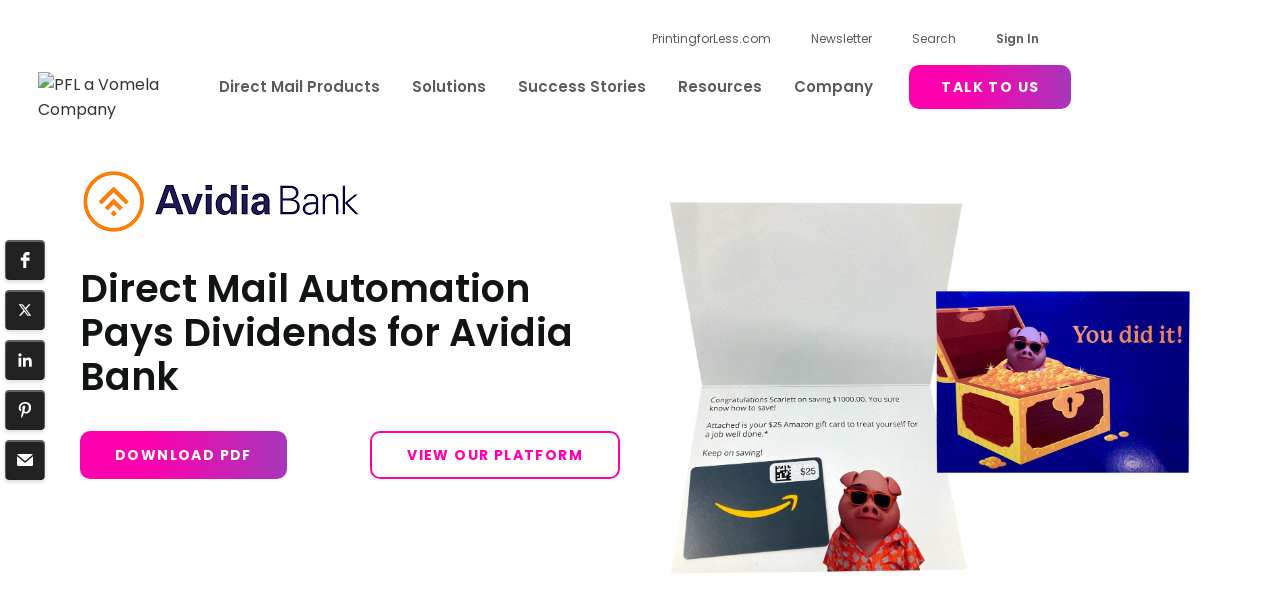

--- FILE ---
content_type: text/html
request_url: https://www.pfl.com/success-stories/direct-mail-automation-pays-dividends-for-avidia-bank
body_size: 14648
content:
<!DOCTYPE html><!-- Last Published: Wed Jan 21 2026 18:22:55 GMT+0000 (Coordinated Universal Time) --><html data-wf-domain="www.pfl.com" data-wf-page="65ad8931e2dfb400ce37d793" data-wf-site="636eb3de2c89f710ec8aeca6" lang="en" data-wf-collection="65ad8931e2dfb400ce37d720" data-wf-item-slug="direct-mail-automation-pays-dividends-for-avidia-bank"><head><meta charset="utf-8"/><title>Direct Mail Automation Pays Dividends for Avidia Bank</title><meta content="Avidia Bank is a responsive and independent community bank providing the best banking and financial services to individuals, families and businesses." name="description"/><meta content="Direct Mail Automation Pays Dividends for Avidia Bank" property="og:title"/><meta content="Avidia Bank is a responsive and independent community bank providing the best banking and financial services to individuals, families and businesses." property="og:description"/><meta content="https://cdn.prod.website-files.com/636eb3df2c89f7fd8d8aecc2/654d4961a05f4bbfca53cf71_Avidia-case-study-image.jpg" property="og:image"/><meta content="Direct Mail Automation Pays Dividends for Avidia Bank" property="twitter:title"/><meta content="Avidia Bank is a responsive and independent community bank providing the best banking and financial services to individuals, families and businesses." property="twitter:description"/><meta content="https://cdn.prod.website-files.com/636eb3df2c89f7fd8d8aecc2/654d4961a05f4bbfca53cf71_Avidia-case-study-image.jpg" property="twitter:image"/><meta property="og:type" content="website"/><meta content="summary_large_image" name="twitter:card"/><meta content="width=device-width, initial-scale=1" name="viewport"/><meta content="BCLkt2JSK3PzIPH-_SxvhXcCFoh9P9XrljezCY6v58s" name="google-site-verification"/><link href="https://cdn.prod.website-files.com/636eb3de2c89f710ec8aeca6/css/pfl2023.shared.43d30032f.min.css" rel="stylesheet" type="text/css" integrity="sha384-Q9MAMvmS6CJM363DT31gbrUgyEFic+e4HFDDtIQcSVdlc5hnwqDKYpxDdrIsFNji" crossorigin="anonymous"/><link href="https://fonts.googleapis.com" rel="preconnect"/><link href="https://fonts.gstatic.com" rel="preconnect" crossorigin="anonymous"/><script src="https://ajax.googleapis.com/ajax/libs/webfont/1.6.26/webfont.js" type="text/javascript"></script><script type="text/javascript">WebFont.load({  google: {    families: ["Poppins:100,200,300,regular,500,600,700,800,900"]  }});</script><script type="text/javascript">!function(o,c){var n=c.documentElement,t=" w-mod-";n.className+=t+"js",("ontouchstart"in o||o.DocumentTouch&&c instanceof DocumentTouch)&&(n.className+=t+"touch")}(window,document);</script><link href="https://cdn.prod.website-files.com/636eb3de2c89f710ec8aeca6/63ccc875fbf4f5fc561ea766_pfl-favicon.png" rel="shortcut icon" type="image/x-icon"/><link href="https://cdn.prod.website-files.com/636eb3de2c89f710ec8aeca6/63ccc89bb6273334ff2319f3_256x256.png" rel="apple-touch-icon"/><link href="https://www.pfl.com/success-stories/direct-mail-automation-pays-dividends-for-avidia-bank" rel="canonical"/><script async="" src="https://www.googletagmanager.com/gtag/js?id=G-HN2FFC9258"></script><script type="text/javascript">window.dataLayer = window.dataLayer || [];function gtag(){dataLayer.push(arguments);}gtag('set', 'developer_id.dZGVlNj', true);gtag('js', new Date());gtag('config', 'G-HN2FFC9258');</script><meta property="og:image:width" content="1200">
<meta property="og:image:height" content="630">

<!-- Please keep this css code to improve the font quality-->
<style>
  * {
  -webkit-font-smoothing: antialiased;
  -moz-osx-font-smoothing: grayscale;
}  
</style>

<meta name="google-site-verification" content="BCLkt2JSK3PzIPH-_SxvhXcCFoh9P9XrljezCY6v58s" />
</head><body><div class="global-styles w-embed"><style>

/* Snippet gets rid of top margin on first element in any rich text*/
.w-richtext>:first-child {
	margin-top: 0;
}

/* Snippet gets rid of bottom margin on last element in any rich text*/
.w-richtext>:last-child, .w-richtext ol li:last-child, .w-richtext ul li:last-child {
    margin-bottom: 0;
}

/* Snippet makes all link elements listed below to inherit color from their parent */
a, 
.w-tab-link,
.w-nav-link,
.w-dropdown-btn,
.w-dropdown-toggle,
.w-dropdown-link
{
color: inherit;
}

/* Snippet prevents all click and hover interaction with an element */
.clickable-off {
  pointer-events: none;
}

/* Snippet enables all click and hover interaction with an element */
.clickable-on{
  pointer-events: auto;
}

/* Snippet enables you to add class of div-square which creates and maintains a 1:1 dimension of a div.*/
.div-square::after {
  content: "";
  display: block;
  padding-bottom: 100%;
}

/*Hide focus outline for main content element*/
    main:focus-visible {
    outline: -webkit-focus-ring-color auto 0px;
}

/* Make sure containers never lose their center alignment*/
.container-medium, .container-small, .container-large {
  margin-right: auto !important;
  margin-left: auto !important;
}

/*Reset selects, buttons, and links styles*/
.w-input, .w-select, a {
color: inherit;
text-decoration: inherit;
font-size: inherit;
}

/*Apply "..." After 3 lines of Text */
.text-style-3lines {
    display: -webkit-box;
    overflow: hidden;
    -webkit-line-clamp: 3;
    -webkit-box-orient: vertical;
}

/*Apply "..." After 2 lines of Text */
.text-style-2lines {
    display: -webkit-box;
    overflow: hidden;
    -webkit-line-clamp: 2;
    -webkit-box-orient: vertical;
}

/* Snippet enables multiply effect on the element */

.verticle-shape,
.verticle-shape-small,
.image-overlay-square,
.image-overlay-small-square,
.image-overlay-effect {
	mix-blend-mode: multiply;
}

/* Snippet fixes border-radius and overflow issues on Safari */  
  
  .home-stats_image-wrapper,
  .home-services_image-wrapper,
  .header_content-wrapper,
  .about-team_member-wrapper,
  .featured-blog_content-right,
  .contact_map,
  .testimonial_video-wrapper { -webkit-mask-image: -webkit-radial-gradient(white, black); }

</style></div><div class="navigation-wrap"><div data-collapse="medium" data-animation="default" data-duration="400" data-easing="ease" data-easing2="ease" role="banner" class="navigation w-nav"><div data-w-id="d3a84883-4f9d-e1f4-21ea-7d346c1cfec2" class="top-nav-support-main"><div class="top-nav-support-main-container"><a href="https://www.printingforless.com" target="_blank" class="support-link">PrintingforLess.com</a><a data-w-id="c1d32e5d-3baf-d918-3a4f-ff28f58ef438" href="https://www.pfl.com/newsletter-sign-up" class="support-link">Newsletter</a><a href="/search" class="support-link">Search</a><a href="https://app.pfl.com/" target="_blank" class="support-link text-weight-bold margin-right-custom">Sign In</a></div></div><div class="navigation-container"><div class="navigation-left"><a href="/" class="brand w-nav-brand"><img src="https://cdn.prod.website-files.com/636eb3de2c89f710ec8aeca6/68cc4339d3eb799647e6d1b5_pfl-vomela-logo-black.avif" height="30" data-w-id="d3a84883-4f9d-e1f4-21ea-7d346c1cfece" width="121" alt="PFL a Vomela Company" class="pfl-logo"/></a></div><div class="navigation-right"><nav role="navigation" class="nav-menu w-nav-menu"><div data-hover="true" data-delay="0" class="dropdown-2 w-dropdown"><div class="dropdown-toggle-main w-dropdown-toggle"><a href="/direct-mail-products/overview" class="main-nav">Direct Mail Products</a></div><nav class="navigation-dropdown w-dropdown-list"><div class="dropdown-pointer"><div class="dropdown-wrapper"><a href="/direct-mail-products/overview" class="dropdown-link-main w-inline-block"><div class="icon-wrap"><img src="https://cdn.prod.website-files.com/636eb3de2c89f710ec8aeca6/68c19e94158ade32ac9241ea_icon-engage-with-any-format.avif" loading="lazy" alt="Engage with Any Format" class="dropdown-icons"/></div><div class="nav-content-wrap"><div class="dropdown-title">Direct Mail Overview</div></div></a><a href="/direct-mail-products/automated-direct-mail" class="dropdown-link-main w-inline-block"><div class="icon-wrap"><img src="https://cdn.prod.website-files.com/636eb3de2c89f710ec8aeca6/63a49789ed59551844139b6b_icon-marketing.avif" loading="lazy" alt="Marketing" class="dropdown-icons"/></div><div class="nav-content-wrap"><div class="dropdown-title">Automated Direct Mail</div></div></a><a href="/direct-mail-products/traditional-direct-mail" class="dropdown-link-main w-inline-block"><div class="icon-wrap"><img src="https://cdn.prod.website-files.com/636eb3de2c89f710ec8aeca6/63aa29ba2e85b39b7e9d4a96_icon-integrations.avif" alt="Integrations" class="dropdown-icons"/></div><div class="nav-content-wrap"><div class="dropdown-title">Traditional Direct Mail</div></div></a><div class="div-hr-menu"></div><a href="/pfltrust-compliance" class="dropdown-link-main w-inline-block"><div class="icon-wrap"><img src="https://cdn.prod.website-files.com/636eb3de2c89f710ec8aeca6/641382872cf30db2ba5b2592_Security-icon.avif" alt="Icon Security" class="dropdown-icons"/></div><div class="nav-content-wrap"><div class="dropdown-title">Security &amp; Compliance</div></div></a><a href="/platform/integrations" class="dropdown-link-main w-inline-block"><div class="icon-wrap"><img src="https://cdn.prod.website-files.com/636eb3de2c89f710ec8aeca6/63b8b589a458b32e1d3b8772_icon-partners.avif" alt="Partners" class="dropdown-icons"/></div><div class="nav-content-wrap"><div class="dropdown-title">Integrations</div></div></a></div><div class="pointer"></div></div></nav></div><div data-hover="true" data-delay="0" class="dropdown-2 w-dropdown"><div class="dropdown-toggle-main w-dropdown-toggle"><a href="/solutions/solutions-overview" class="main-nav">Solutions</a></div><nav class="navigation-dropdown dropdown-long w-dropdown-list"><div class="dropdown-pointer"><div class="dropdown-wrapper-flex"><div class="dropdown-column-left-solutions"><div class="dropdown-heading">Roles</div><a href="/solutions/marketing" class="dropdown-link-main w-inline-block"><div class="icon-wrap"><img src="https://cdn.prod.website-files.com/636eb3de2c89f710ec8aeca6/63b75c0c273c4e06a4af7419_icon-target.avif" loading="lazy" alt="Target" class="dropdown-icons"/></div><div class="nav-content-wrap"><div class="dropdown-title">Marketing</div></div></a><a href="/solutions/sales" class="dropdown-link-main w-inline-block"><div class="icon-wrap"><img src="https://cdn.prod.website-files.com/636eb3de2c89f710ec8aeca6/63b75c2292c60911ea3d5668_icon-sales.avif" loading="lazy" alt="Sales" class="dropdown-icons"/></div><div class="nav-content-wrap"><div class="dropdown-title">Sales</div></div></a><a href="/solutions/cx" class="dropdown-link-main w-inline-block"><div class="icon-wrap"><img src="https://cdn.prod.website-files.com/636eb3de2c89f710ec8aeca6/63b75c3490fefbd7f53ca147_icon-cx.avif" loading="lazy" alt="CX" class="dropdown-icons"/></div><div class="nav-content-wrap"><div class="dropdown-title">Customer Experience</div></div></a></div><div class="dropdown-column-right-solutions"><div class="dropdown-heading">Industries</div><div class="w-row"><div class="w-col w-col-6"><div><div class="div-block-57"><div class="text-block-22">HEALTHCARE</div><a href="/solutions/healthcare-payers" class="dropdown-link-main w-inline-block"><div class="icon-wrap"><img src="https://cdn.prod.website-files.com/636eb3de2c89f710ec8aeca6/63b76143867e349efab9cb09_icon-insurance.avif" loading="lazy" alt="Insurance" class="dropdown-icons"/></div><div class="nav-content-wrap"><div class="dropdown-title">Healthcare Payers</div></div></a><a href="/solutions/healthcare-providers" class="dropdown-link-main w-inline-block"><div class="icon-wrap"><img src="https://cdn.prod.website-files.com/636eb3de2c89f710ec8aeca6/63b76134afbc4701d7639a36_icon-healthcare.avif" loading="lazy" alt="Health" class="dropdown-icons"/></div><div class="nav-content-wrap"><div class="dropdown-title">Healthcare Providers</div></div></a><a href="/solutions/health-tech" class="dropdown-link-main w-inline-block"><div class="icon-wrap"><img src="https://cdn.prod.website-files.com/636eb3de2c89f710ec8aeca6/6966aac3f8912ac84fba8add_Health%20Tech%20Icon.svg" loading="lazy" alt="Healthcare Technology" class="dropdown-icons"/></div><div class="nav-content-wrap"><div class="dropdown-title">Healthcare Technology</div></div></a></div></div></div><div class="w-col w-col-6"><div><a href="/solutions/financial-services" class="dropdown-link-main w-inline-block"><div class="icon-wrap"><img src="https://cdn.prod.website-files.com/636eb3de2c89f710ec8aeca6/63b76913871f88b34a77957a_icon-financial.avif" loading="lazy" alt="Finance" class="dropdown-icons"/></div><div class="nav-content-wrap"><div class="dropdown-title">Financial Services</div></div></a><a href="/solutions/retail" class="dropdown-link-main w-inline-block"><div class="icon-wrap"><img src="https://cdn.prod.website-files.com/636eb3de2c89f710ec8aeca6/63b769206dab875a9f3379c8_icon-retail.avif" loading="lazy" alt="Retail" class="dropdown-icons"/></div><div class="nav-content-wrap"><div class="dropdown-title">Retail &amp; E-commerce</div></div></a><a href="/solutions/technology" class="dropdown-link-main w-inline-block"><div class="icon-wrap"><img src="https://cdn.prod.website-files.com/636eb3de2c89f710ec8aeca6/63b75cbf5877d6a915eea2b7_icon-technology.avif" loading="lazy" alt="Tech" class="dropdown-icons"/></div><div class="nav-content-wrap"><div class="dropdown-title">Technology</div></div></a><a href="/solutions/nonprofit" class="dropdown-link-main w-inline-block"><div class="icon-wrap"><img src="https://cdn.prod.website-files.com/636eb3de2c89f710ec8aeca6/68b725a9bb069b2bedb1336c_icon-nonprofit.avif" loading="lazy" alt="Nonprofit" class="dropdown-icons"/></div><div class="nav-content-wrap"><div class="dropdown-title">Nonprofit</div></div></a></div></div></div></div><div class="dropdown-column-right-2"><div class="dropdown-heading">Use Cases</div><a href="/solutions/acquisition" class="dropdown-link-main w-inline-block"><div class="icon-wrap"><img src="https://cdn.prod.website-files.com/636eb3de2c89f710ec8aeca6/63b76a43afbc4767ee644976_icon-acquisition.avif" loading="lazy" alt="Service" class="dropdown-icons"/></div><div class="nav-content-wrap"><div class="dropdown-title">Acquisition</div></div></a><a href="/solutions/retention" class="dropdown-link-main w-inline-block"><div class="icon-wrap"><img src="https://cdn.prod.website-files.com/636eb3de2c89f710ec8aeca6/63b76a4de804644518b85b3e_icon-retention.avif" loading="lazy" alt="Retention" class="dropdown-icons"/></div><div class="nav-content-wrap"><div class="dropdown-title">Retention</div></div></a><a href="/solutions/engagement" class="dropdown-link-main w-inline-block"><div class="icon-wrap"><img src="https://cdn.prod.website-files.com/636eb3de2c89f710ec8aeca6/63b76a575877d60cacefe2a2_icon-engagement.avif" loading="lazy" alt="Engagement" class="dropdown-icons"/></div><div class="nav-content-wrap"><div class="dropdown-title">Engagement</div></div></a></div></div><div class="pointer-2"></div></div></nav></div><div data-hover="true" data-delay="0" class="dropdown-2 w-dropdown"><div class="dropdown-toggle-main w-dropdown-toggle"><a href="/customer-success" class="main-nav">Success Stories</a></div><nav class="navigation-dropdown dropdown-long w-dropdown-list"><div class="dropdown-pointer"></div></nav></div><div data-hover="true" data-delay="0" class="dropdown-2 w-dropdown"><div class="dropdown-toggle-main w-dropdown-toggle"><a href="/resources" class="main-nav">Resources</a></div><nav class="navigation-dropdown w-dropdown-list"><div class="dropdown-pointer"><div class="dropdown-wrapper"><a href="/resources" class="dropdown-link-main w-inline-block"><div class="icon-wrap"><img src="https://cdn.prod.website-files.com/636eb3de2c89f710ec8aeca6/63b8b4c3fe573c2b5643d663_icon-resources-library.avif" loading="lazy" alt="Library" class="dropdown-icons"/></div><div class="nav-content-wrap"><div class="dropdown-title">Resource Center</div></div></a><a href="/blogs" class="dropdown-link-main w-inline-block"><div class="icon-wrap"><img src="https://cdn.prod.website-files.com/636eb3de2c89f710ec8aeca6/63b8b411a4b3925ee40c9a16_icon-blog.avif" loading="lazy" alt="Blog" class="dropdown-icons"/></div><div class="nav-content-wrap"><div class="dropdown-title">Blog</div></div></a><a href="/revenue-calculator" class="dropdown-link-main w-inline-block"><div class="icon-wrap"><img src="https://cdn.prod.website-files.com/636eb3de2c89f710ec8aeca6/64d68b729132e03f0b4fcf04_icon-calculator.webp" loading="lazy" alt="Calculator" class="dropdown-icons"/></div><div class="nav-content-wrap"><div class="dropdown-title">Revenue Calculator</div></div></a><a href="https://www.pfl.com/solutions/direct-mail" class="dropdown-link-main w-inline-block"><div class="icon-wrap"><img src="https://cdn.prod.website-files.com/636eb3de2c89f710ec8aeca6/668ebb2decb570fb3985bb5b_icons-mail-fly.avif" loading="lazy" alt="International Shipping" class="dropdown-icons"/></div><div class="nav-content-wrap"><div class="dropdown-title">Why Direct Mail?</div></div></a></div><div class="pointer"></div></div></nav></div><div data-hover="true" data-delay="0" class="dropdown-2 w-dropdown"><div class="dropdown-toggle-main w-dropdown-toggle"><a href="/company/about-us" class="main-nav">Company</a></div><nav class="navigation-dropdown w-dropdown-list"><div class="dropdown-pointer"><div class="dropdown-wrapper"><a href="/company/about-us" class="dropdown-link-main w-inline-block"><div class="icon-wrap"><img src="https://cdn.prod.website-files.com/636eb3de2c89f710ec8aeca6/63b8b5644f996481094666ed_icon-about.avif" loading="lazy" alt="Information" class="dropdown-icons"/></div><div class="nav-content-wrap"><div class="dropdown-title">About PFL</div></div></a><a href="/company/sustainability" class="dropdown-link-main w-inline-block"><div class="icon-wrap"><img src="https://cdn.prod.website-files.com/636eb3de2c89f710ec8aeca6/63b8b573d45a7ad6f8904a89_icon-green.avif" alt="Green" class="dropdown-icons"/></div><div class="nav-content-wrap"><div class="dropdown-title">Sustainability</div></div></a><a href="/company/employment-at-pfl" class="dropdown-link-main w-inline-block"><div class="icon-wrap"><img src="https://cdn.prod.website-files.com/636eb3de2c89f710ec8aeca6/63b8b57fe3ca2a6494c476a0_icon-careers.avif" alt="Careers" class="dropdown-icons"/></div><div class="nav-content-wrap"><div class="dropdown-title">Careers</div></div></a><a href="/company/partners" class="dropdown-link-main w-inline-block"><div class="icon-wrap"><img src="https://cdn.prod.website-files.com/636eb3de2c89f710ec8aeca6/63b8b589a458b32e1d3b8772_icon-partners.avif" alt="Partners" class="dropdown-icons"/></div><div class="nav-content-wrap"><div class="dropdown-title">Partners</div></div></a><a href="https://www.printingforless.com/about-overview/" target="_blank" class="dropdown-link-main w-inline-block"><div class="icon-wrap"><img src="https://cdn.prod.website-files.com/636eb3de2c89f710ec8aeca6/63b8b5644f996481094666ed_icon-about.avif" loading="lazy" alt="Information" class="dropdown-icons"/></div><div class="nav-content-wrap"><div class="dropdown-title">About Printing for Less</div></div></a></div><div class="pointer"></div></div></nav></div></nav><div class="login-buttons"><a href="/discover-how-to-start" id="talk-to-us" class="button w-button">Talk To Us</a></div></div></div></div><div data-collapse="medium" data-animation="default" data-duration="400" data-easing="ease-out" data-easing2="ease-out" role="banner" class="navigation-mob w-nav"><div class="navigation-container-mob"><a href="#" class="w-nav-brand"><img src="https://cdn.prod.website-files.com/636eb3de2c89f710ec8aeca6/68cc4339d3eb799647e6d1b5_pfl-vomela-logo-black.avif" alt="PFL a Vomela Company" class="pfl-logo"/></a><nav role="navigation" class="mobile-nav w-nav-menu"><a href="#" class="mobile-nav-link w-nav-link">Home</a><div data-delay="0" data-hover="false" class="mobile-dropdown w-dropdown"><div class="mobile-toggle w-dropdown-toggle"><div class="w-icon-dropdown-toggle"></div><div>Direct Mail Products</div></div><nav class="dropdown-list-2 w-dropdown-list"><a href="/direct-mail-products/overview" class="dropdown-link-mobile w-inline-block"><div class="icon-wrap"><img src="https://cdn.prod.website-files.com/636eb3de2c89f710ec8aeca6/63aa2996ddf227c9664f94ae_icon-features.avif" alt="Features"/></div><div class="nav-content-wrap"><div class="dropdown-title">Direct Mail Overview</div></div></a><a href="/direct-mail-products/automated-direct-mail" class="dropdown-link-mobile w-inline-block"><div class="icon-wrap"><img src="https://cdn.prod.website-files.com/636eb3de2c89f710ec8aeca6/63a49789ed59551844139b6b_icon-marketing.avif" alt="Marketing"/></div><div class="nav-content-wrap"><div class="dropdown-title">Automated Direct Mail</div></div></a><a href="/direct-mail-products/traditional-direct-mail" class="dropdown-link-mobile w-inline-block"><div class="icon-wrap"><img src="https://cdn.prod.website-files.com/636eb3de2c89f710ec8aeca6/63f66238d82c5df2adf5c5c3_icon-mail-2.avif" alt="Mail"/></div><div class="nav-content-wrap"><div class="dropdown-title">Traditional Direct Mail</div></div></a><a href="/platform/integrations" class="dropdown-link-mobile w-inline-block"><div class="icon-wrap"><img src="https://cdn.prod.website-files.com/636eb3de2c89f710ec8aeca6/63aa29ba2e85b39b7e9d4a96_icon-integrations.avif" alt="Integrations"/></div><div class="nav-content-wrap"><div class="dropdown-title">Integrations</div></div></a></nav></div><div data-delay="0" data-hover="false" class="mobile-dropdown w-dropdown"><div class="mobile-toggle w-dropdown-toggle"><div class="w-icon-dropdown-toggle"></div><div>Solutions</div></div><nav class="dropdown-list-2 w-dropdown-list"><a href="/solutions/marketing" class="dropdown-link-mobile w-inline-block"><div class="icon-wrap"><img src="https://cdn.prod.website-files.com/636eb3de2c89f710ec8aeca6/63b75c0c273c4e06a4af7419_icon-target.avif" alt="Target"/></div><div class="nav-content-wrap"><div class="dropdown-title">Marketing</div></div></a><a href="/solutions/sales" class="dropdown-link-mobile w-inline-block"><div class="icon-wrap"><img src="https://cdn.prod.website-files.com/636eb3de2c89f710ec8aeca6/63b75c2292c60911ea3d5668_icon-sales.avif" alt="Sales"/></div><div class="nav-content-wrap"><div class="dropdown-title">Sales</div></div></a><a href="/solutions/healthcare-payers" class="dropdown-link-mobile w-inline-block"><div class="icon-wrap"><img src="https://cdn.prod.website-files.com/636eb3de2c89f710ec8aeca6/63b76143867e349efab9cb09_icon-insurance.avif" alt="Insurance"/></div><div class="nav-content-wrap"><div class="dropdown-title">Healthcare Payers</div></div></a><a href="/solutions/healthcare-providers" class="dropdown-link-mobile w-inline-block"><div class="icon-wrap"><img src="https://cdn.prod.website-files.com/636eb3de2c89f710ec8aeca6/63b76134afbc4701d7639a36_icon-healthcare.avif" alt="Health"/></div><div class="nav-content-wrap"><div class="dropdown-title">Healthcare Providers</div></div></a><a href="/solutions/health-tech" class="dropdown-link-mobile w-inline-block"><div class="icon-wrap"><img src="https://cdn.prod.website-files.com/636eb3de2c89f710ec8aeca6/6966aac3f8912ac84fba8add_Health%20Tech%20Icon.svg" alt="Healthcare Technology"/></div><div class="nav-content-wrap"><div class="dropdown-title">Healthcare Technology</div></div></a><a href="/solutions/financial-services" class="dropdown-link-mobile w-inline-block"><div class="icon-wrap"><img src="https://cdn.prod.website-files.com/636eb3de2c89f710ec8aeca6/63b76913871f88b34a77957a_icon-financial.avif" alt="Finance"/></div><div class="nav-content-wrap"><div class="dropdown-title">Financial Services</div></div></a><a href="/solutions/retail" class="dropdown-link-mobile w-inline-block"><div class="icon-wrap"><img src="https://cdn.prod.website-files.com/636eb3de2c89f710ec8aeca6/63b769206dab875a9f3379c8_icon-retail.avif" alt="Retail"/></div><div class="nav-content-wrap"><div class="dropdown-title">Retail &amp; E-commerce</div></div></a><a href="/solutions/technology" class="dropdown-link-mobile w-inline-block"><div class="icon-wrap"><img src="https://cdn.prod.website-files.com/636eb3de2c89f710ec8aeca6/63b75cbf5877d6a915eea2b7_icon-technology.avif" alt="Tech"/></div><div class="nav-content-wrap"><div class="dropdown-title">Technology</div></div></a><a href="/solutions/acquisition" class="dropdown-link-mobile w-inline-block"><div class="icon-wrap"><img src="https://cdn.prod.website-files.com/636eb3de2c89f710ec8aeca6/63b76a43afbc4767ee644976_icon-acquisition.avif" alt="Service"/></div><div class="nav-content-wrap"><div class="dropdown-title">Acquisition</div></div></a><a href="/solutions/retention" class="dropdown-link-mobile w-inline-block"><div class="icon-wrap"><img src="https://cdn.prod.website-files.com/636eb3de2c89f710ec8aeca6/63b76a4de804644518b85b3e_icon-retention.avif" alt="Retention"/></div><div class="nav-content-wrap"><div class="dropdown-title">Retention</div></div></a><a href="/solutions/engagement" class="dropdown-link-mobile w-inline-block"><div class="icon-wrap"><img src="https://cdn.prod.website-files.com/636eb3de2c89f710ec8aeca6/63b76a575877d60cacefe2a2_icon-engagement.avif" alt="Engagement"/></div><div class="nav-content-wrap"><div class="dropdown-title">Engagement</div></div></a></nav></div><a href="/solutions/direct-mail" class="mobile-nav-link w-nav-link">Why Direct Mail?</a><a href="/customer-success" class="mobile-nav-link w-nav-link">Success Stories</a><div data-delay="0" data-hover="false" class="mobile-dropdown w-dropdown"><div class="mobile-toggle w-dropdown-toggle"><div class="w-icon-dropdown-toggle"></div><div>Resources</div></div><nav class="dropdown-list-2 w-dropdown-list"><a href="/blogs" class="dropdown-link-mobile w-inline-block"><div class="icon-wrap"><img src="https://cdn.prod.website-files.com/636eb3de2c89f710ec8aeca6/63b8b411a4b3925ee40c9a16_icon-blog.avif" alt="Blog"/></div><div class="nav-content-wrap"><div class="dropdown-title">Blog</div></div></a><a href="/resources" class="dropdown-link-mobile w-inline-block"><div class="icon-wrap"><img src="https://cdn.prod.website-files.com/636eb3de2c89f710ec8aeca6/63b8b4c3fe573c2b5643d663_icon-resources-library.avif" alt="Library"/></div><div class="nav-content-wrap"><div class="dropdown-title">Resource Center</div></div></a></nav></div><div data-delay="0" data-hover="false" class="mobile-dropdown w-dropdown"><div class="mobile-toggle w-dropdown-toggle"><div class="w-icon-dropdown-toggle"></div><div>Company</div></div><nav class="dropdown-list-2 w-dropdown-list"><a href="/company/about-us" class="dropdown-link-mobile w-inline-block"><div class="icon-wrap"><img src="https://cdn.prod.website-files.com/636eb3de2c89f710ec8aeca6/63b8b5644f996481094666ed_icon-about.avif" alt="Information"/></div><div class="nav-content-wrap"><div class="dropdown-title">About PFL</div></div></a><a href="/company/sustainability" class="dropdown-link-mobile w-inline-block"><div class="icon-wrap"><img src="https://cdn.prod.website-files.com/636eb3de2c89f710ec8aeca6/63b8b573d45a7ad6f8904a89_icon-green.avif" alt="Green"/></div><div class="nav-content-wrap"><div class="dropdown-title">Sustainability</div></div></a><a href="/company/employment-at-pfl" class="dropdown-link-mobile w-inline-block"><div class="icon-wrap"><img src="https://cdn.prod.website-files.com/636eb3de2c89f710ec8aeca6/63b8b57fe3ca2a6494c476a0_icon-careers.avif" alt="Careers"/></div><div class="nav-content-wrap"><div class="dropdown-title">Careers</div></div></a><a href="/company/partners" class="dropdown-link-mobile w-inline-block"><div class="icon-wrap"><img src="https://cdn.prod.website-files.com/636eb3de2c89f710ec8aeca6/63b8b589a458b32e1d3b8772_icon-partners.avif" alt="Partners"/></div><div class="nav-content-wrap"><div class="dropdown-title">Partners</div></div></a></nav></div><a href="/discover-how-to-start" class="mobile-nav-link w-nav-link">Book a Meeting</a></nav><div class="menu-mob w-nav-button"><div class="w-icon-nav-menu"></div></div></div></div></div><div class="main-wrapper padding-bottom-for-success-child"><div class="section-customer-success-header"><div class="padding-global"><div class="w-layout-grid customer-success-hero-grid"><div id="w-node-d8060199-f7f8-eebc-4af7-69697b756104-ce37d793" class="customer-success-hero-grid-text-left"><img alt="Direct Mail Automation Pays Dividends for Avidia Bank" loading="lazy" id="w-node-a6f0e62a-53d7-74e5-93ff-09d0e1216323-ce37d793" src="https://cdn.prod.website-files.com/636eb3df2c89f7fd8d8aecc2/654d4fbef306d575efc46b2f_avidia-logo.png" class="case-study-logo-top-header margin-bottom margin-medium"/><h1 class="margin-bottom margin-medium">Direct Mail Automation Pays Dividends for Avidia Bank</h1><div class="w-layout-grid grid-461"><div><a href="https://cdn.prod.website-files.com/636eb3df2c89f7fd8d8aecc2/6552873b98229a3c7e3028a9_PFL_Avidia-Bank-Case-Study_Nov2023_4.pdf" target="_blank" class="button success-story-button w-button">Download PDF</a></div><div><a href="/platform/platform-overview" class="button view-platform-no-pdf w-condition-invisible w-button">view our platform</a><a href="/platform/platform-overview" class="button margin-left secondary-button-success-story w-button">View OUR Platform</a></div></div></div><div id="w-node-_8069528f-4812-2594-c5fd-b77802fda3a0-ce37d793" class="customer-success-hero-img-right"><img src="https://cdn.prod.website-files.com/636eb3df2c89f7fd8d8aecc2/654d4961a05f4bbfca53cf71_Avidia-case-study-image.jpg" loading="lazy" alt="Direct Mail Automation Pays Dividends for Avidia Bank" sizes="100vw" srcset="https://cdn.prod.website-files.com/636eb3df2c89f7fd8d8aecc2/654d4961a05f4bbfca53cf71_Avidia-case-study-image-p-500.jpg 500w, https://cdn.prod.website-files.com/636eb3df2c89f7fd8d8aecc2/654d4961a05f4bbfca53cf71_Avidia-case-study-image-p-800.jpg 800w, https://cdn.prod.website-files.com/636eb3df2c89f7fd8d8aecc2/654d4961a05f4bbfca53cf71_Avidia-case-study-image-p-1080.jpg 1080w, https://cdn.prod.website-files.com/636eb3df2c89f7fd8d8aecc2/654d4961a05f4bbfca53cf71_Avidia-case-study-image-p-1600.jpg 1600w, https://cdn.prod.website-files.com/636eb3df2c89f7fd8d8aecc2/654d4961a05f4bbfca53cf71_Avidia-case-study-image.jpg 2000w"/></div></div></div></div><div class="section-customer-success-new-intro"><div class="max-width-1200"><div class="padding-global"><div class="customer-success-flex-container"><div class="floating-success-story-block-new"><img src="https://cdn.prod.website-files.com/636eb3df2c89f7fd8d8aecc2/654d4fbef306d575efc46b2f_avidia-logo.png" loading="lazy" alt="Direct Mail Automation Pays Dividends for Avidia Bank" class="success-story-company-logo"/><div class="success-story-about-bold subhead-about">About</div><p class="success-story-about-paragraph">Avidia Bank is a responsive and independent community bank providing the best banking and financial services to individuals, families and businesses.</p><div class="success-story-about-bold subhead-industry">Industry</div><p class="success-story-about-paragraph">Financial</p><div class="success-story-about-bold subhead-platform">Platform</div><p class="success-story-about-paragraph">Marketo</p><div class="success-story-about-bold subhead-audience">Audience</div><p class="success-story-about-paragraph">Customers</p></div><div class="customer-success-highlights"><h2 class="customer-success-highlights-heading">Introduction</h2><div class="text-rich-text w-richtext"><p>Avidia, a community bank in Hudson, Massachusetts, with more than $2.3billion in assets, is redefining the banking experience through a commitment to customer-centric strategies and community investment. To better serve that mission, the financial institution has partnered with PFL for more than three years to revolutionize its direct mail initiatives. The partnership has led to remarkable gains in efficiency and enhanced customer experiences.</p></div><h2 class="customer-success-highlights-heading w-condition-invisible">Challenges</h2><p class="customer-succes-highlights-paragraph w-condition-invisible w-dyn-bind-empty"></p><h2 class="customer-success-highlights-heading w-condition-invisible">Objectives</h2><p class="margin-bottom margin-medium w-condition-invisible w-dyn-bind-empty"></p><h2 class="customer-success-highlights-heading">Results</h2><div class="w-layout-grid grid-success-stats"><div id="w-node-_1cbc4f42-b4cf-2f5f-6a6d-1bf81a7bf33b-ce37d793" class="grid-success-stats-block"><div class="success-stats-text w-condition-invisible">Per Month Saved on Manual Processes</div><div class="success-stats-large-number">40 Hrs.</div><div class="success-stats-text">Per Month Saved on Manual Processes</div></div><div id="w-node-_1cbc4f42-b4cf-2f5f-6a6d-1bf81a7bf33e-ce37d793" class="grid-success-stats-block"><div class="success-stats-large-number">Happy Customers</div><div class="success-stats-text">Major Reduction in Customer Complaints</div></div><div id="w-node-_1cbc4f42-b4cf-2f5f-6a6d-1bf81a7bf341-ce37d793" class="grid-success-stats-block w-condition-invisible"><div class="success-stats-large-number w-dyn-bind-empty"></div><div class="success-stats-text w-dyn-bind-empty"></div></div></div></div></div></div></div></div><div class="success-stories-contain"><div class="padding-global"><div><div><div class="container-large"><div class="div-block-52"><div class="text-rich-text margin-bottom margin-medium success-stories-rich-text w-richtext"><h6>PROBLEM</h6><h2>Efficiency and Engagement: The Challenge of Manual Processes</h2><p>Avidia Bank faced time-consuming manual processes in their “Adventure Savings” account, which helps children learn money skills from as early as three years old. “Adventure Savings” combines practical features and fun incentives to get the wheels turning. The bank’s campaigns involve sending parents and kids mailers, such as gift cards and milestone celebrations. The process for sorting, printing, stuffing envelopes, and mailing all of this was being handled manually—a considerable investment in time and resources.<br/></p><p>Furthermore, Avidia’s marketing extended to promoting events and other family-focused activities. The bank also ran a “New Mortgage Gift” campaign, sending coasters to first-time home buyers. These initiatives and others required a streamlined approach to direct mail that the bank did not yet have.</p><h6>SOLUTION</h6><h2>Integration Transforms the Direct Mail Process</h2><p>All these initiatives required a streamlined approach to direct mail, which Avidia found in PFL’s integration with Salesforce and Marketo. This played a pivotal role in transforming Avidia Bank’s direct mail process. Moriah Canner, digital marketing manager, explained how it was accomplished: “PFL was instrumental in setting up the integration between Salesforce and Marketo, even liaising directly with our Salesforce team.” This partnership facilitated ongoing check-in calls, ensuring seamless operation. The efficiency and speed of PFL’s response during this time were critical to Avidia’s success, according to the bank’s marketing team. <br/></p><p>After being fully onboarded, Avidia Bank’s manual print and mail processes were replaced with automated ones. The collaboration also extended to the PFL platform handling their internal direct mail efforts: To align Avidia’s staff with new core values, employees received mailers with seed packets as part of a “Grow with Us” initiative.</p><blockquote>&quot;I love working with PFL because they are thought leaders and offer insights, tips, and strategies. They take an educational approach without coming off too salesy.&quot; <br/><em>—Moriah Canner, Digital Marketing Manager</em></blockquote><h6>RESULTS</h6><h2>Efficiency Gains and Enhanced Customer Experience</h2><p>After automating direct mail with PFL, Avidia Bank saw tangible, measurable results from eliminating tedious manual tasks. Avidia’s CMO, Janel Maysonet, explained: “By partnering with PFL, we were able to save so much time, nearly 40 hours a month.” Better tracking and delivery rates improved the overall customer experience, as well. An added benefit is that customer complaints related to undelivered/unreceived “Adventure Savings” mailers significantly decreased, further reducing the time customer-care teams had to spend on calls.  <br/></p><p>But the impact went beyond simply operational efficiency. “PFL is one of our favorite vendors,” said Maysonet. “It’s been a great decision to work with them as they provide professionalism and competitive pricing.”  <br/></p><p>Looking ahead, in 2024 Avidia plans to incorporate direct mail into their upcoming checking account redesign and online banking experience. They plan to partner with PFL in these endeavors. This forward-looking approach underlines their commitment to innovation and customer engagement.</p><h6>KEY TAKEAWAYS</h6><p>Avidia Bank&#x27;s journey exemplifies the power of strategic integration of direct mail with PFL&#x27;s solutions. This has allowed: </p><ul role="list"><li>Automated manual processes to enhance customer experiences and provide impressive efficiency gains. <br/></li><li>Leveraging cross-departmental efforts that yield substantial benefits in direct mail marketing.</li></ul></div></div><div class="text-align-center"><a href="/solutions/solutions-overview" class="button margin-top margin-medium w-button">View Our Solutions</a></div></div></div></div></div></div></div><div class="section-success-stories-collection"><div class="padding-global"><div class="success-child_section-title"><h2 class="margin-bottom margin-large">More Success Stories</h2></div><div class="container-large"><div class="padding-vertical"><div class="blog_component"><div class="success-story-child-suggested w-dyn-list"><div role="list" class="collection-list w-dyn-items"><div id="w-node-_3f596351-11dc-eb0b-7116-2f5914335d5f-ce37d793" role="listitem" class="collection-item w-dyn-item"><a data-w-id="3f596351-11dc-eb0b-7116-2f5914335d60" href="/success-stories/eleanor-health" class="blog_item-link w-inline-block"><div class="collection-success-story-wrapper"><div class="success_image-wrapper"><img src="https://cdn.prod.website-files.com/636eb3df2c89f7fd8d8aecc2/63b8ae334b3d33cdd736961e_ealeanor-health-main.jpg" loading="lazy" alt="Eleanor Health Leverages Direct Mail to Level Up Patient Engagement" class="cms3_image"/></div><div class="blog_content padding-custom-success-child"><div class="logo-holder"><img src="https://cdn.prod.website-files.com/636eb3df2c89f7fd8d8aecc2/63b8a8d9a458b362553a8e2a_eleanor-health-logo.png" loading="lazy" alt="Eleanor Health Leverages Direct Mail to Level Up Patient Engagement" class="success-story-company-logo"/></div><p class="success-story-blurb">Health Org Leverages Direct Mail to Level Up Patient Engagement</p><div class="learn-more"><div>Read Story</div><div class="learn-more-arrow w-embed"><svg height="100%" viewBox="0 0 25 11" fill="none" xmlns="http://www.w3.org/2000/svg">
<path fill-rule="evenodd" clip-rule="evenodd" d="M20.0384 0.218756L24.7817 4.97188C25.0728 5.26355 25.0728 5.73645 24.7817 6.02812L20.0384 10.7812C19.7473 11.0729 19.2754 11.0729 18.9843 10.7812C18.6932 10.4896 18.6932 10.0167 18.9843 9.72499L22.4552 6.24688L0 6.24688L0 4.75312L22.4552 4.75312L18.9843 1.27501C18.6932 0.98333 18.6932 0.510432 18.9843 0.218756C19.2754 -0.0729188 19.7473 -0.0729188 20.0384 0.218756Z" fill="currentcolor"/>
</svg></div></div></div></div></a></div><div id="w-node-_3f596351-11dc-eb0b-7116-2f5914335d5f-ce37d793" role="listitem" class="collection-item w-dyn-item"><a data-w-id="3f596351-11dc-eb0b-7116-2f5914335d60" href="/success-stories/ltn-gains-awareness-with-re-engagement-direct-mail-campaign" class="blog_item-link w-inline-block"><div class="collection-success-story-wrapper"><div class="success_image-wrapper"><img src="https://cdn.prod.website-files.com/636eb3df2c89f7fd8d8aecc2/6827513168bff1fd8f431ad1_LTN-PFL-SuccessStory_1.png" loading="lazy" alt="LTN Gains Awareness with Re-engagement Direct Mail Campaign" sizes="100vw" srcset="https://cdn.prod.website-files.com/636eb3df2c89f7fd8d8aecc2/6827513168bff1fd8f431ad1_LTN-PFL-SuccessStory_1-p-500.png 500w, https://cdn.prod.website-files.com/636eb3df2c89f7fd8d8aecc2/6827513168bff1fd8f431ad1_LTN-PFL-SuccessStory_1-p-800.png 800w, https://cdn.prod.website-files.com/636eb3df2c89f7fd8d8aecc2/6827513168bff1fd8f431ad1_LTN-PFL-SuccessStory_1.png 840w" class="cms3_image"/></div><div class="blog_content padding-custom-success-child"><div class="logo-holder"><img src="https://cdn.prod.website-files.com/636eb3df2c89f7fd8d8aecc2/68279fa0951567891e77ff9b_LTN-logo-2.png" loading="lazy" alt="LTN Gains Awareness with Re-engagement Direct Mail Campaign" sizes="100vw" srcset="https://cdn.prod.website-files.com/636eb3df2c89f7fd8d8aecc2/68279fa0951567891e77ff9b_LTN-logo-2-p-500.png 500w, https://cdn.prod.website-files.com/636eb3df2c89f7fd8d8aecc2/68279fa0951567891e77ff9b_LTN-logo-2-p-800.png 800w, https://cdn.prod.website-files.com/636eb3df2c89f7fd8d8aecc2/68279fa0951567891e77ff9b_LTN-logo-2-p-1080.png 1080w, https://cdn.prod.website-files.com/636eb3df2c89f7fd8d8aecc2/68279fa0951567891e77ff9b_LTN-logo-2-p-1600.png 1600w, https://cdn.prod.website-files.com/636eb3df2c89f7fd8d8aecc2/68279fa0951567891e77ff9b_LTN-logo-2-p-2000.png 2000w, https://cdn.prod.website-files.com/636eb3df2c89f7fd8d8aecc2/68279fa0951567891e77ff9b_LTN-logo-2.png 2160w" class="success-story-company-logo"/></div><p class="success-story-blurb">LTN Gains Awareness with Re-engagement Direct Mail Campaign</p><div class="learn-more"><div>Read Story</div><div class="learn-more-arrow w-embed"><svg height="100%" viewBox="0 0 25 11" fill="none" xmlns="http://www.w3.org/2000/svg">
<path fill-rule="evenodd" clip-rule="evenodd" d="M20.0384 0.218756L24.7817 4.97188C25.0728 5.26355 25.0728 5.73645 24.7817 6.02812L20.0384 10.7812C19.7473 11.0729 19.2754 11.0729 18.9843 10.7812C18.6932 10.4896 18.6932 10.0167 18.9843 9.72499L22.4552 6.24688L0 6.24688L0 4.75312L22.4552 4.75312L18.9843 1.27501C18.6932 0.98333 18.6932 0.510432 18.9843 0.218756C19.2754 -0.0729188 19.7473 -0.0729188 20.0384 0.218756Z" fill="currentcolor"/>
</svg></div></div></div></div></a></div><div id="w-node-_3f596351-11dc-eb0b-7116-2f5914335d5f-ce37d793" role="listitem" class="collection-item w-dyn-item"><a data-w-id="3f596351-11dc-eb0b-7116-2f5914335d60" href="/success-stories/attends-sample-storefront-a-win-win-time-saved-and-customers-happy" class="blog_item-link w-inline-block"><div class="collection-success-story-wrapper"><div class="success_image-wrapper"><img src="https://cdn.prod.website-files.com/636eb3df2c89f7fd8d8aecc2/66b4f91a2232c1a456db771d_Attindas_PFL-Success-Story.jpg" loading="lazy" alt="Attends’ Sample Storefront a Win-Win: Time Saved and Customers Happy" sizes="100vw" srcset="https://cdn.prod.website-files.com/636eb3df2c89f7fd8d8aecc2/66b4f91a2232c1a456db771d_Attindas_PFL-Success-Story-p-500.jpg 500w, https://cdn.prod.website-files.com/636eb3df2c89f7fd8d8aecc2/66b4f91a2232c1a456db771d_Attindas_PFL-Success-Story.jpg 624w" class="cms3_image"/></div><div class="blog_content padding-custom-success-child"><div class="logo-holder"><img src="https://cdn.prod.website-files.com/636eb3df2c89f7fd8d8aecc2/66b4f91e45d8620c362f7df8_Attindas_Logo.png" loading="lazy" alt="Attends’ Sample Storefront a Win-Win: Time Saved and Customers Happy" class="success-story-company-logo"/></div><p class="success-story-blurb">Attends’ Sample Storefront a Win-Win: Time Saved and Customers Happy</p><div class="learn-more"><div>Read Story</div><div class="learn-more-arrow w-embed"><svg height="100%" viewBox="0 0 25 11" fill="none" xmlns="http://www.w3.org/2000/svg">
<path fill-rule="evenodd" clip-rule="evenodd" d="M20.0384 0.218756L24.7817 4.97188C25.0728 5.26355 25.0728 5.73645 24.7817 6.02812L20.0384 10.7812C19.7473 11.0729 19.2754 11.0729 18.9843 10.7812C18.6932 10.4896 18.6932 10.0167 18.9843 9.72499L22.4552 6.24688L0 6.24688L0 4.75312L22.4552 4.75312L18.9843 1.27501C18.6932 0.98333 18.6932 0.510432 18.9843 0.218756C19.2754 -0.0729188 19.7473 -0.0729188 20.0384 0.218756Z" fill="currentcolor"/>
</svg></div></div></div></div></a></div></div></div></div></div><div class="button-container"><a href="/customer-success" class="button w-button">All success stories</a></div></div></div></div><section class="call-to-action"><div class="container-footer-gradient"><img src="https://cdn.prod.website-files.com/636eb3de2c89f710ec8aeca6/636ee65a3b9c9dabb4047c3a_icon-mail-1.avif" loading="lazy" width="225" alt="Mail" class="footer-cta-gradient-top-icon"/><div class="hero-wrapper-two"><p data-w-id="34dddcaa-0b31-20f8-3e0b-537b7b6edc3f" class="footer-cta-graident-paragraph">Let’s talk about how modern direct mail using PFL technology can help you win more business.</p><a data-w-id="34dddcaa-0b31-20f8-3e0b-537b7b6edc41" href="/discover-how-to-start" class="footer-cta-gradient-button w-button">TALK TO US</a></div></div></section><footer class="footer_component"><div class="padding-global"><div class="container-large"><div class="footer-contain w-container"><a href="#" class="w-inline-block"><img src="https://cdn.prod.website-files.com/636eb3de2c89f710ec8aeca6/68cc42279030b78b4fb16b4e_pfl-vomela-logo-white.avif" loading="lazy" alt="PFL a Vomela Company" height="Auto" class="pfl-logo-footer"/></a><div class="w-layout-grid grid-trust-radius-logos-footer"><div id="w-node-d0b2d2e4-e278-079f-6e0e-634efc7b19ca-287becff"><img src="https://cdn.prod.website-files.com/636eb3de2c89f710ec8aeca6/63ed2c2638b78d97b6b5e46a_trust-radius-logo-2-footer.webp" loading="lazy" alt="Best Feature Set"/></div><div id="w-node-_0716c9a7-6659-cf0e-8d3c-a4e5759d194c-287becff"><img src="https://cdn.prod.website-files.com/636eb3de2c89f710ec8aeca6/63ed2c325d485ceb692b2ba9_trust-radius-logo-3-footer.webp" loading="lazy" alt="Best Value for Price"/></div><div id="w-node-_971e4508-f851-4306-fa85-2b0db5da79d1-287becff"><img src="https://cdn.prod.website-files.com/636eb3de2c89f710ec8aeca6/63ed2c461e5571b61862378e_trust-radius-logo-4-footer.webp" loading="lazy" alt="Best Relationship"/></div><div id="w-node-d207509a-f442-26b4-8741-f25cc0973ee1-287becff"><img src="https://cdn.prod.website-files.com/636eb3de2c89f710ec8aeca6/65146d88fb2e32dcfaf757de_G2%20Frames%20users%20love%20us.webp" loading="lazy" alt="Users Love Us"/></div></div><div class="footer-wrapper"><div class="footer-links-block"><div class="footer-links-block-title">Direct Mail Products</div><a href="/direct-mail-products/overview" class="footer-links">Direct Mail Overview</a><a href="/direct-mail-products/automated-direct-mail" class="footer-links">Automated Direct Mail</a><a href="/direct-mail-products/traditional-direct-mail" class="footer-links">Traditional Direct Mail</a><a href="/discover-how-to-start" class="footer-links">Book A Meeting</a></div><div class="footer-links-block"><div class="footer-links-block-title">Solutions by Role</div><a href="/solutions/marketing" class="footer-links">Marketing</a><a href="/solutions/sales" class="footer-links">Sales</a><a href="/solutions/cx" class="footer-links">CX</a><div class="footer-links-block-title margin-top margin-small">Solutions by Use Case</div><a href="/solutions/acquisition" class="footer-links">Acquisition</a><a href="/solutions/retention" class="footer-links">Retention</a><a href="/solutions/engagement" class="footer-links">Engagement</a></div><div class="footer-links-block"><div class="footer-links-block-title">Solutions by Industry</div><a href="/solutions/healthcare-payers" class="footer-links">Healthcare Payers</a><a href="/solutions/healthcare-providers" class="footer-links">Healthcare Providers</a><a href="/solutions/financial-services" class="footer-links">Financial Services</a><a href="/solutions/retail" class="footer-links">Retail &amp; E-Commerce</a><a href="/solutions/technology" class="footer-links">Technology</a><a href="/solutions/nonprofit" class="footer-links">Nonprofit</a></div><div class="footer-links-block"><div class="footer-links-block-title">Resources</div><a href="/blogs" class="footer-links">Blogs</a><a href="/resources" class="footer-links">Resource Center</a><a href="/faqs" class="footer-links">FAQs</a><div class="footer-links-block-title margin-top margin-small">Company</div><a href="/company/about-us" class="footer-links">About</a><a href="/company/sustainability" class="footer-links">Sustainability</a><a href="/company/employment-at-pfl" class="footer-links">Careers</a><a href="/company/partners" class="footer-links">Partners</a></div><div class="footer-links-block"><div class="footer-links-block-title">Connect</div><a href="/discover-how-to-start" class="footer-links">Contact Us</a><a href="mailto:inquire@pfl.com" class="footer-links">inquire@pfl.com</a><a href="tel:800-930-5088" class="footer-links-phone">(800) 930-5088</a><div class="fs-styleguide_row is-gap-small"><a id="w-node-_2d80c2f9-d786-ff61-ed02-432ffde403e1-287becff" href="https://www.linkedin.com/company/pflcom" target="_blank" class="w-inline-block"><img src="https://cdn.prod.website-files.com/636eb3de2c89f710ec8aeca6/64c8238f250e3877dd4fc4bc_linked-in.svg" loading="lazy" alt="LinkedIn" class="image-24"/></a></div></div></div></div></div></div><div class="footer-terms"><div class="padding-global"><div class="container-large"><div class="w-layout-grid grid-footer-privacy"><div id="w-node-_2f236016-e440-70a4-bb18-84bd377f325e-287becff" class="footer-privacy-block"><div class="text-block-8">Copyright Ⓒ 2026 PFL, Tech Inc. All Rights Reserved.</div></div><div id="w-node-_653e4782-4501-1381-015d-6f048698f2c8-287becff" class="footer-privacy-block"><div class="text-align-center footer-blurb"><strong>Direct Mail Done Right</strong><br/></div></div><div id="w-node-d53fcbc3-e414-d660-6b92-8a2143a3b304-287becff" class="footer-privacy-block"><a href="/privacy-policy" class="text-align-right">Privacy Policy</a></div><div id="w-node-_5dba1926-56b3-c72b-a8be-1b35e1a26dd9-287becff" class="footer-privacy-block"><a href="/pfltrust-compliance" class="text-align-center">Trust</a></div><div id="w-node-_32a096e1-b706-224d-ef73-e007b6267610-287becff" class="footer-privacy-block"><a href="/tma-terms-and-conditions">Terms &amp; Conditions</a></div></div></div></div></div></footer><div class="section-customer-success-2 background-color-lightgrey"><div class="padding-global"><div class="container-large"><div class="customer-success-highlights"><h2 class="customer-success-highlights-heading">Challenges</h2><p class="customer-succes-highlights-paragraph w-dyn-bind-empty"></p><h2 class="customer-success-highlights-heading">Objectives</h2><p class="margin-bottom margin-medium w-dyn-bind-empty"></p><h2 class="customer-success-highlights-heading">Results</h2><div class="w-layout-grid grid-success-stats"><div id="w-node-e562fab2-71bb-a692-a85d-c0aa42c7a29b-ce37d793" class="grid-success-stats-block"><div class="success-stats-large-number">40 Hrs.</div><div class="success-stats-text">Per Month Saved on Manual Processes</div></div><div id="w-node-a09157a8-71b9-fb39-b34b-ac161fd8b2f1-ce37d793" class="grid-success-stats-block"><div class="success-stats-large-number">Happy Customers</div><div class="success-stats-text">Major Reduction in Customer Complaints</div></div><div id="w-node-_07f04f0e-6264-0150-7b63-7dd7ce5cc03d-ce37d793" class="grid-success-stats-block w-condition-invisible"><div class="success-stats-large-number w-dyn-bind-empty"></div><div class="success-stats-text w-dyn-bind-empty"></div></div></div></div></div></div></div><script src="https://d3e54v103j8qbb.cloudfront.net/js/jquery-3.5.1.min.dc5e7f18c8.js?site=636eb3de2c89f710ec8aeca6" type="text/javascript" integrity="sha256-9/aliU8dGd2tb6OSsuzixeV4y/faTqgFtohetphbbj0=" crossorigin="anonymous"></script><script src="https://cdn.prod.website-files.com/636eb3de2c89f710ec8aeca6/js/pfl2023.8fc2ef20.63213303ef8a1408.js" type="text/javascript" integrity="sha384-fytRSORs+pHthfuEPOfZQJXcmOKkcoU0Q8MpnwF5ESc/0yW4Pv47Caj7wLcxSeu4" crossorigin="anonymous"></script><script>
document.addEventListener('DOMContentLoaded', () => {
    // Delay GTM initialization by 3.5 seconds (adjust as needed)
    setTimeout(initGTM, 3500);
});

// Trigger GTM on user interaction (scroll, mouse move, touch)
document.addEventListener('scroll', initGTMOnEvent);
document.addEventListener('mousemove', initGTMOnEvent);
document.addEventListener('touchstart', initGTMOnEvent);

function initGTMOnEvent(event) {
    initGTM();
    // Remove event listeners after the first interaction
    event.currentTarget.removeEventListener(event.type, initGTMOnEvent);
}

function initGTM() {
    if (window.gtmDidInit) {
        return false; // GTM already initialized
    }
    window.gtmDidInit = true; // Flag to prevent multiple initializations

    const script = document.createElement('script');
    script.type = 'text/javascript';
    script.async = true;

    // Ensure PageView event is tracked when script loads
    script.onload = () => {
        dataLayer.push({
            event: 'gtm.js',
            'gtm.start': new Date().getTime(),
            'gtm.uniqueEventId': 0
        });
    };

    // Replace with your actual GTM Container ID
    script.src = 'https://www.googletagmanager.com/gtm.js?id=GTM-NRBN27R';
    document.head.appendChild(script);
}
</script> 
<script>
document.addEventListener("DOMContentLoaded", function() {
  var gaCookie = document.cookie.match(/_ga=GA1\.1\.(\d+\.\d+)/);
  if (gaCookie && gaCookie[1]) {
    var clientId = gaCookie[1];
    var field = document.querySelector("[name='Google_Client_ID']");
    if (field) {
      field.value = clientId;
    }
  }
});
</script> 
<script>
(function() {
  const UTM_KEYS = ['utm_source', 'utm_medium', 'utm_campaign', 'utm_term', 'utm_content'];
  const EXPIRY_DAYS = 90;

  function getUTMParams() {
    const params = new URLSearchParams(window.location.search);
    const utms = {};
    UTM_KEYS.forEach(key => {
      utms[key] = params.get(key) || '';
    });
    return utms;
  }

  function setCookie(name, value, days) {
    const date = new Date();
    date.setTime(date.getTime() + (days*24*60*60*1000));
    const expires = "expires=" + date.toUTCString();
    document.cookie = `${name}=${encodeURIComponent(value)}; ${expires}; path=/`;
  }

  function getCookie(name) {
    const nameEQ = name + "=";
    const ca = document.cookie.split(';');
    for (let c of ca) {
      c = c.trim();
      if (c.indexOf(nameEQ) === 0) return decodeURIComponent(c.substring(nameEQ.length));
    }
    return '';
  }

  function setUTMCookies(prefix, utms) {
    UTM_KEYS.forEach(key => {
      setCookie(`${prefix}_${key}`, utms[key], EXPIRY_DAYS);
    });
  }

  function getUTMCookies(prefix) {
    const result = {};
    UTM_KEYS.forEach(key => {
      result[key] = getCookie(`${prefix}_${key}`);
    });
    return result;
  }

  const currentUTMs = getUTMParams();

  // Set first-touch if not already set
  if (!getCookie('first_utm_source')) {
    setUTMCookies('first', currentUTMs);
  }

  // Always update last-touch
  setUTMCookies('last', currentUTMs);

  // Populate fields on page load
  document.addEventListener('DOMContentLoaded', function () {
    const first = getUTMCookies('first');
    const last = getUTMCookies('last');

    UTM_KEYS.forEach(key => {
      const firstField = document.getElementById(`${key}_first`);
      const lastField = document.getElementById(`${key}_last`);

      if (firstField) firstField.value = first[key] || '';
      if (lastField) lastField.value = last[key] || '';
    });
  });
})();
</script> 
	

	
<script>
// --- CONFIG ---
const COOKIE_EXPIRY_DAYS = 90;
const UTM_PARAMS = ['utm_source', 'utm_medium', 'utm_campaign', 'utm_content', 'utm_term'];

const FIRST_TOUCH_FIELDS = {
  'utm_source': 'First_UTM_Source__c',
  'utm_medium': 'First_UTM_Medium__c',
  'utm_campaign': 'First_UTM_Campaign__c',
  'utm_content': 'First_UTM_Content__c',
  'utm_term': 'First_UTM_Term__c'
};

const LAST_TOUCH_FIELDS = {
  'utm_source': 'UTM_Source__c',
  'utm_medium': 'UTM_Medium__c',
  'utm_campaign': 'UTM_Campaign__c',
  'utm_content': 'UTM_Content__c',
  'utm_term': 'UTM_Term__c'
};

// --- UTILITY FUNCTIONS ---
function setCookie(name, value, days) {
  const expires = new Date(Date.now() + days * 864e5).toUTCString();
  document.cookie = `${name}=${encodeURIComponent(value)}; expires=${expires}; path=/`;
}

function getCookie(name) {
  const match = document.cookie.match('(^|;)\\s*' + name + '\\s*=\\s*([^;]+)');
  return match ? decodeURIComponent(match[2]) : null;
}

function getUTMParams() {
  const params = new URLSearchParams(window.location.search);
  const utms = {};
  UTM_PARAMS.forEach(p => {
    const val = params.get(p);
    if (val) utms[p] = val;
  });
  return utms;
}

function saveUTMs(utms) {
  UTM_PARAMS.forEach(p => {
    if (utms[p]) {
      // First touch: only set if not already present
      if (!getCookie(`first_${p}`)) {
        setCookie(`first_${p}`, utms[p], COOKIE_EXPIRY_DAYS);
      }
      // Last touch: always update
      setCookie(`last_${p}`, utms[p], COOKIE_EXPIRY_DAYS);
    }
  });
}

function populateMarketoUTMs(form) {
  UTM_PARAMS.forEach(p => {
    const first = getCookie(`first_${p}`);
    const last = getCookie(`last_${p}`);

    if (FIRST_TOUCH_FIELDS[p] && first) {
      form.vals({ [FIRST_TOUCH_FIELDS[p]]: first });
    }
    if (LAST_TOUCH_FIELDS[p] && last) {
      form.vals({ [LAST_TOUCH_FIELDS[p]]: last });
    }
  });
}

// --- EXECUTION ---
const utms = getUTMParams();
if (Object.keys(utms).length > 0) {
  saveUTMs(utms);
}

if (window.MktoForms2) {
  MktoForms2.whenReady(function(form) {
    populateMarketoUTMs(form);
  });
}
</script>	


<script>
document.addEventListener("DOMContentLoaded", function() {
  // Select all Webflow Link Blocks
  const linkBlocks = document.querySelectorAll('a.w-inline-block');
  
  linkBlocks.forEach(link => {
    link.addEventListener('click', function() {
      // Send event to Google Analytics 4
      if (typeof gtag === 'function') {
        gtag('event', 'link_block_click', {
          'link_text': link.innerText.trim() || 'Link Block',
          'link_url': link.getAttribute('href')
        });
      }
      
      // Debugging (remove later)
      console.log('Link Block Clicked:', {
        text: link.innerText.trim(),
        url: link.getAttribute('href')
      });
    });
  });
});
</script>
<script src="https://apps.elfsight.com/p/platform.js" defer></script>
<div class="elfsight-app-0e66bad6-5231-4c2c-807e-1201433cda36"></div></body></html>

--- FILE ---
content_type: text/css
request_url: https://cdn.prod.website-files.com/636eb3de2c89f710ec8aeca6/css/pfl2023.shared.43d30032f.min.css
body_size: 59548
content:
html{-webkit-text-size-adjust:100%;-ms-text-size-adjust:100%;font-family:sans-serif}body{margin:0}article,aside,details,figcaption,figure,footer,header,hgroup,main,menu,nav,section,summary{display:block}audio,canvas,progress,video{vertical-align:baseline;display:inline-block}audio:not([controls]){height:0;display:none}[hidden],template{display:none}a{background-color:#0000}a:active,a:hover{outline:0}abbr[title]{border-bottom:1px dotted}b,strong{font-weight:700}dfn{font-style:italic}h1{margin:.67em 0;font-size:2em}mark{color:#000;background:#ff0}small{font-size:80%}sub,sup{vertical-align:baseline;font-size:75%;line-height:0;position:relative}sup{top:-.5em}sub{bottom:-.25em}img{border:0}svg:not(:root){overflow:hidden}hr{box-sizing:content-box;height:0}pre{overflow:auto}code,kbd,pre,samp{font-family:monospace;font-size:1em}button,input,optgroup,select,textarea{color:inherit;font:inherit;margin:0}button{overflow:visible}button,select{text-transform:none}button,html input[type=button],input[type=reset]{-webkit-appearance:button;cursor:pointer}button[disabled],html input[disabled]{cursor:default}button::-moz-focus-inner,input::-moz-focus-inner{border:0;padding:0}input{line-height:normal}input[type=checkbox],input[type=radio]{box-sizing:border-box;padding:0}input[type=number]::-webkit-inner-spin-button,input[type=number]::-webkit-outer-spin-button{height:auto}input[type=search]{-webkit-appearance:none}input[type=search]::-webkit-search-cancel-button,input[type=search]::-webkit-search-decoration{-webkit-appearance:none}legend{border:0;padding:0}textarea{overflow:auto}optgroup{font-weight:700}table{border-collapse:collapse;border-spacing:0}td,th{padding:0}@font-face{font-family:webflow-icons;src:url([data-uri])format("truetype");font-weight:400;font-style:normal}[class^=w-icon-],[class*=\ w-icon-]{speak:none;font-variant:normal;text-transform:none;-webkit-font-smoothing:antialiased;-moz-osx-font-smoothing:grayscale;font-style:normal;font-weight:400;line-height:1;font-family:webflow-icons!important}.w-icon-slider-right:before{content:""}.w-icon-slider-left:before{content:""}.w-icon-nav-menu:before{content:""}.w-icon-arrow-down:before,.w-icon-dropdown-toggle:before{content:""}.w-icon-file-upload-remove:before{content:""}.w-icon-file-upload-icon:before{content:""}*{box-sizing:border-box}html{height:100%}body{color:#333;background-color:#fff;min-height:100%;margin:0;font-family:Arial,sans-serif;font-size:14px;line-height:20px}img{vertical-align:middle;max-width:100%;display:inline-block}html.w-mod-touch *{background-attachment:scroll!important}.w-block{display:block}.w-inline-block{max-width:100%;display:inline-block}.w-clearfix:before,.w-clearfix:after{content:" ";grid-area:1/1/2/2;display:table}.w-clearfix:after{clear:both}.w-hidden{display:none}.w-button{color:#fff;line-height:inherit;cursor:pointer;background-color:#3898ec;border:0;border-radius:0;padding:9px 15px;text-decoration:none;display:inline-block}input.w-button{-webkit-appearance:button}html[data-w-dynpage] [data-w-cloak]{color:#0000!important}.w-code-block{margin:unset}pre.w-code-block code{all:inherit}.w-optimization{display:contents}.w-webflow-badge,.w-webflow-badge>img{box-sizing:unset;width:unset;height:unset;max-height:unset;max-width:unset;min-height:unset;min-width:unset;margin:unset;padding:unset;float:unset;clear:unset;border:unset;border-radius:unset;background:unset;background-image:unset;background-position:unset;background-size:unset;background-repeat:unset;background-origin:unset;background-clip:unset;background-attachment:unset;background-color:unset;box-shadow:unset;transform:unset;direction:unset;font-family:unset;font-weight:unset;color:unset;font-size:unset;line-height:unset;font-style:unset;font-variant:unset;text-align:unset;letter-spacing:unset;-webkit-text-decoration:unset;text-decoration:unset;text-indent:unset;text-transform:unset;list-style-type:unset;text-shadow:unset;vertical-align:unset;cursor:unset;white-space:unset;word-break:unset;word-spacing:unset;word-wrap:unset;transition:unset}.w-webflow-badge{white-space:nowrap;cursor:pointer;box-shadow:0 0 0 1px #0000001a,0 1px 3px #0000001a;visibility:visible!important;opacity:1!important;z-index:2147483647!important;color:#aaadb0!important;overflow:unset!important;background-color:#fff!important;border-radius:3px!important;width:auto!important;height:auto!important;margin:0!important;padding:6px!important;font-size:12px!important;line-height:14px!important;text-decoration:none!important;display:inline-block!important;position:fixed!important;inset:auto 12px 12px auto!important;transform:none!important}.w-webflow-badge>img{position:unset;visibility:unset!important;opacity:1!important;vertical-align:middle!important;display:inline-block!important}h1,h2,h3,h4,h5,h6{margin-bottom:10px;font-weight:700}h1{margin-top:20px;font-size:38px;line-height:44px}h2{margin-top:20px;font-size:32px;line-height:36px}h3{margin-top:20px;font-size:24px;line-height:30px}h4{margin-top:10px;font-size:18px;line-height:24px}h5{margin-top:10px;font-size:14px;line-height:20px}h6{margin-top:10px;font-size:12px;line-height:18px}p{margin-top:0;margin-bottom:10px}blockquote{border-left:5px solid #e2e2e2;margin:0 0 10px;padding:10px 20px;font-size:18px;line-height:22px}figure{margin:0 0 10px}ul,ol{margin-top:0;margin-bottom:10px;padding-left:40px}.w-list-unstyled{padding-left:0;list-style:none}.w-embed:before,.w-embed:after{content:" ";grid-area:1/1/2/2;display:table}.w-embed:after{clear:both}.w-video{width:100%;padding:0;position:relative}.w-video iframe,.w-video object,.w-video embed{border:none;width:100%;height:100%;position:absolute;top:0;left:0}fieldset{border:0;margin:0;padding:0}button,[type=button],[type=reset]{cursor:pointer;-webkit-appearance:button;border:0}.w-form{margin:0 0 15px}.w-form-done{text-align:center;background-color:#ddd;padding:20px;display:none}.w-form-fail{background-color:#ffdede;margin-top:10px;padding:10px;display:none}label{margin-bottom:5px;font-weight:700;display:block}.w-input,.w-select{color:#333;vertical-align:middle;background-color:#fff;border:1px solid #ccc;width:100%;height:38px;margin-bottom:10px;padding:8px 12px;font-size:14px;line-height:1.42857;display:block}.w-input::placeholder,.w-select::placeholder{color:#999}.w-input:focus,.w-select:focus{border-color:#3898ec;outline:0}.w-input[disabled],.w-select[disabled],.w-input[readonly],.w-select[readonly],fieldset[disabled] .w-input,fieldset[disabled] .w-select{cursor:not-allowed}.w-input[disabled]:not(.w-input-disabled),.w-select[disabled]:not(.w-input-disabled),.w-input[readonly],.w-select[readonly],fieldset[disabled]:not(.w-input-disabled) .w-input,fieldset[disabled]:not(.w-input-disabled) .w-select{background-color:#eee}textarea.w-input,textarea.w-select{height:auto}.w-select{background-color:#f3f3f3}.w-select[multiple]{height:auto}.w-form-label{cursor:pointer;margin-bottom:0;font-weight:400;display:inline-block}.w-radio{margin-bottom:5px;padding-left:20px;display:block}.w-radio:before,.w-radio:after{content:" ";grid-area:1/1/2/2;display:table}.w-radio:after{clear:both}.w-radio-input{float:left;margin:3px 0 0 -20px;line-height:normal}.w-file-upload{margin-bottom:10px;display:block}.w-file-upload-input{opacity:0;z-index:-100;width:.1px;height:.1px;position:absolute;overflow:hidden}.w-file-upload-default,.w-file-upload-uploading,.w-file-upload-success{color:#333;display:inline-block}.w-file-upload-error{margin-top:10px;display:block}.w-file-upload-default.w-hidden,.w-file-upload-uploading.w-hidden,.w-file-upload-error.w-hidden,.w-file-upload-success.w-hidden{display:none}.w-file-upload-uploading-btn{cursor:pointer;background-color:#fafafa;border:1px solid #ccc;margin:0;padding:8px 12px;font-size:14px;font-weight:400;display:flex}.w-file-upload-file{background-color:#fafafa;border:1px solid #ccc;flex-grow:1;justify-content:space-between;margin:0;padding:8px 9px 8px 11px;display:flex}.w-file-upload-file-name{font-size:14px;font-weight:400;display:block}.w-file-remove-link{cursor:pointer;width:auto;height:auto;margin-top:3px;margin-left:10px;padding:3px;display:block}.w-icon-file-upload-remove{margin:auto;font-size:10px}.w-file-upload-error-msg{color:#ea384c;padding:2px 0;display:inline-block}.w-file-upload-info{padding:0 12px;line-height:38px;display:inline-block}.w-file-upload-label{cursor:pointer;background-color:#fafafa;border:1px solid #ccc;margin:0;padding:8px 12px;font-size:14px;font-weight:400;display:inline-block}.w-icon-file-upload-icon,.w-icon-file-upload-uploading{width:20px;margin-right:8px;display:inline-block}.w-icon-file-upload-uploading{height:20px}.w-container{max-width:940px;margin-left:auto;margin-right:auto}.w-container:before,.w-container:after{content:" ";grid-area:1/1/2/2;display:table}.w-container:after{clear:both}.w-container .w-row{margin-left:-10px;margin-right:-10px}.w-row:before,.w-row:after{content:" ";grid-area:1/1/2/2;display:table}.w-row:after{clear:both}.w-row .w-row{margin-left:0;margin-right:0}.w-col{float:left;width:100%;min-height:1px;padding-left:10px;padding-right:10px;position:relative}.w-col .w-col{padding-left:0;padding-right:0}.w-col-1{width:8.33333%}.w-col-2{width:16.6667%}.w-col-3{width:25%}.w-col-4{width:33.3333%}.w-col-5{width:41.6667%}.w-col-6{width:50%}.w-col-7{width:58.3333%}.w-col-8{width:66.6667%}.w-col-9{width:75%}.w-col-10{width:83.3333%}.w-col-11{width:91.6667%}.w-col-12{width:100%}.w-hidden-main{display:none!important}@media screen and (max-width:991px){.w-container{max-width:728px}.w-hidden-main{display:inherit!important}.w-hidden-medium{display:none!important}.w-col-medium-1{width:8.33333%}.w-col-medium-2{width:16.6667%}.w-col-medium-3{width:25%}.w-col-medium-4{width:33.3333%}.w-col-medium-5{width:41.6667%}.w-col-medium-6{width:50%}.w-col-medium-7{width:58.3333%}.w-col-medium-8{width:66.6667%}.w-col-medium-9{width:75%}.w-col-medium-10{width:83.3333%}.w-col-medium-11{width:91.6667%}.w-col-medium-12{width:100%}.w-col-stack{width:100%;left:auto;right:auto}}@media screen and (max-width:767px){.w-hidden-main,.w-hidden-medium{display:inherit!important}.w-hidden-small{display:none!important}.w-row,.w-container .w-row{margin-left:0;margin-right:0}.w-col{width:100%;left:auto;right:auto}.w-col-small-1{width:8.33333%}.w-col-small-2{width:16.6667%}.w-col-small-3{width:25%}.w-col-small-4{width:33.3333%}.w-col-small-5{width:41.6667%}.w-col-small-6{width:50%}.w-col-small-7{width:58.3333%}.w-col-small-8{width:66.6667%}.w-col-small-9{width:75%}.w-col-small-10{width:83.3333%}.w-col-small-11{width:91.6667%}.w-col-small-12{width:100%}}@media screen and (max-width:479px){.w-container{max-width:none}.w-hidden-main,.w-hidden-medium,.w-hidden-small{display:inherit!important}.w-hidden-tiny{display:none!important}.w-col{width:100%}.w-col-tiny-1{width:8.33333%}.w-col-tiny-2{width:16.6667%}.w-col-tiny-3{width:25%}.w-col-tiny-4{width:33.3333%}.w-col-tiny-5{width:41.6667%}.w-col-tiny-6{width:50%}.w-col-tiny-7{width:58.3333%}.w-col-tiny-8{width:66.6667%}.w-col-tiny-9{width:75%}.w-col-tiny-10{width:83.3333%}.w-col-tiny-11{width:91.6667%}.w-col-tiny-12{width:100%}}.w-widget{position:relative}.w-widget-map{width:100%;height:400px}.w-widget-map label{width:auto;display:inline}.w-widget-map img{max-width:inherit}.w-widget-map .gm-style-iw{text-align:center}.w-widget-map .gm-style-iw>button{display:none!important}.w-widget-twitter{overflow:hidden}.w-widget-twitter-count-shim{vertical-align:top;text-align:center;background:#fff;border:1px solid #758696;border-radius:3px;width:28px;height:20px;display:inline-block;position:relative}.w-widget-twitter-count-shim *{pointer-events:none;-webkit-user-select:none;user-select:none}.w-widget-twitter-count-shim .w-widget-twitter-count-inner{text-align:center;color:#999;font-family:serif;font-size:15px;line-height:12px;position:relative}.w-widget-twitter-count-shim .w-widget-twitter-count-clear{display:block;position:relative}.w-widget-twitter-count-shim.w--large{width:36px;height:28px}.w-widget-twitter-count-shim.w--large .w-widget-twitter-count-inner{font-size:18px;line-height:18px}.w-widget-twitter-count-shim:not(.w--vertical){margin-left:5px;margin-right:8px}.w-widget-twitter-count-shim:not(.w--vertical).w--large{margin-left:6px}.w-widget-twitter-count-shim:not(.w--vertical):before,.w-widget-twitter-count-shim:not(.w--vertical):after{content:" ";pointer-events:none;border:solid #0000;width:0;height:0;position:absolute;top:50%;left:0}.w-widget-twitter-count-shim:not(.w--vertical):before{border-width:4px;border-color:#75869600 #5d6c7b #75869600 #75869600;margin-top:-4px;margin-left:-9px}.w-widget-twitter-count-shim:not(.w--vertical).w--large:before{border-width:5px;margin-top:-5px;margin-left:-10px}.w-widget-twitter-count-shim:not(.w--vertical):after{border-width:4px;border-color:#fff0 #fff #fff0 #fff0;margin-top:-4px;margin-left:-8px}.w-widget-twitter-count-shim:not(.w--vertical).w--large:after{border-width:5px;margin-top:-5px;margin-left:-9px}.w-widget-twitter-count-shim.w--vertical{width:61px;height:33px;margin-bottom:8px}.w-widget-twitter-count-shim.w--vertical:before,.w-widget-twitter-count-shim.w--vertical:after{content:" ";pointer-events:none;border:solid #0000;width:0;height:0;position:absolute;top:100%;left:50%}.w-widget-twitter-count-shim.w--vertical:before{border-width:5px;border-color:#5d6c7b #75869600 #75869600;margin-left:-5px}.w-widget-twitter-count-shim.w--vertical:after{border-width:4px;border-color:#fff #fff0 #fff0;margin-left:-4px}.w-widget-twitter-count-shim.w--vertical .w-widget-twitter-count-inner{font-size:18px;line-height:22px}.w-widget-twitter-count-shim.w--vertical.w--large{width:76px}.w-background-video{color:#fff;height:500px;position:relative;overflow:hidden}.w-background-video>video{object-fit:cover;z-index:-100;background-position:50%;background-size:cover;width:100%;height:100%;margin:auto;position:absolute;inset:-100%}.w-background-video>video::-webkit-media-controls-start-playback-button{-webkit-appearance:none;display:none!important}.w-background-video--control{background-color:#0000;padding:0;position:absolute;bottom:1em;right:1em}.w-background-video--control>[hidden]{display:none!important}.w-slider{text-align:center;clear:both;-webkit-tap-highlight-color:#0000;tap-highlight-color:#0000;background:#ddd;height:300px;position:relative}.w-slider-mask{z-index:1;white-space:nowrap;height:100%;display:block;position:relative;left:0;right:0;overflow:hidden}.w-slide{vertical-align:top;white-space:normal;text-align:left;width:100%;height:100%;display:inline-block;position:relative}.w-slider-nav{z-index:2;text-align:center;-webkit-tap-highlight-color:#0000;tap-highlight-color:#0000;height:40px;margin:auto;padding-top:10px;position:absolute;inset:auto 0 0}.w-slider-nav.w-round>div{border-radius:100%}.w-slider-nav.w-num>div{font-size:inherit;line-height:inherit;width:auto;height:auto;padding:.2em .5em}.w-slider-nav.w-shadow>div{box-shadow:0 0 3px #3336}.w-slider-nav-invert{color:#fff}.w-slider-nav-invert>div{background-color:#2226}.w-slider-nav-invert>div.w-active{background-color:#222}.w-slider-dot{cursor:pointer;background-color:#fff6;width:1em;height:1em;margin:0 3px .5em;transition:background-color .1s,color .1s;display:inline-block;position:relative}.w-slider-dot.w-active{background-color:#fff}.w-slider-dot:focus{outline:none;box-shadow:0 0 0 2px #fff}.w-slider-dot:focus.w-active{box-shadow:none}.w-slider-arrow-left,.w-slider-arrow-right{cursor:pointer;color:#fff;-webkit-tap-highlight-color:#0000;tap-highlight-color:#0000;-webkit-user-select:none;user-select:none;width:80px;margin:auto;font-size:40px;position:absolute;inset:0;overflow:hidden}.w-slider-arrow-left [class^=w-icon-],.w-slider-arrow-right [class^=w-icon-],.w-slider-arrow-left [class*=\ w-icon-],.w-slider-arrow-right [class*=\ w-icon-]{position:absolute}.w-slider-arrow-left:focus,.w-slider-arrow-right:focus{outline:0}.w-slider-arrow-left{z-index:3;right:auto}.w-slider-arrow-right{z-index:4;left:auto}.w-icon-slider-left,.w-icon-slider-right{width:1em;height:1em;margin:auto;inset:0}.w-slider-aria-label{clip:rect(0 0 0 0);border:0;width:1px;height:1px;margin:-1px;padding:0;position:absolute;overflow:hidden}.w-slider-force-show{display:block!important}.w-dropdown{text-align:left;z-index:900;margin-left:auto;margin-right:auto;display:inline-block;position:relative}.w-dropdown-btn,.w-dropdown-toggle,.w-dropdown-link{vertical-align:top;color:#222;text-align:left;white-space:nowrap;margin-left:auto;margin-right:auto;padding:20px;text-decoration:none;position:relative}.w-dropdown-toggle{-webkit-user-select:none;user-select:none;cursor:pointer;padding-right:40px;display:inline-block}.w-dropdown-toggle:focus{outline:0}.w-icon-dropdown-toggle{width:1em;height:1em;margin:auto 20px auto auto;position:absolute;top:0;bottom:0;right:0}.w-dropdown-list{background:#ddd;min-width:100%;display:none;position:absolute}.w-dropdown-list.w--open{display:block}.w-dropdown-link{color:#222;padding:10px 20px;display:block}.w-dropdown-link.w--current{color:#0082f3}.w-dropdown-link:focus{outline:0}@media screen and (max-width:767px){.w-nav-brand{padding-left:10px}}.w-lightbox-backdrop{cursor:auto;letter-spacing:normal;text-indent:0;text-shadow:none;text-transform:none;visibility:visible;white-space:normal;word-break:normal;word-spacing:normal;word-wrap:normal;color:#fff;text-align:center;z-index:2000;opacity:0;-webkit-user-select:none;-moz-user-select:none;-webkit-tap-highlight-color:transparent;background:#000000e6;outline:0;font-family:Helvetica Neue,Helvetica,Ubuntu,Segoe UI,Verdana,sans-serif;font-size:17px;font-style:normal;font-weight:300;line-height:1.2;list-style:disc;position:fixed;inset:0;-webkit-transform:translate(0)}.w-lightbox-backdrop,.w-lightbox-container{-webkit-overflow-scrolling:touch;height:100%;overflow:auto}.w-lightbox-content{height:100vh;position:relative;overflow:hidden}.w-lightbox-view{opacity:0;width:100vw;height:100vh;position:absolute}.w-lightbox-view:before{content:"";height:100vh}.w-lightbox-group,.w-lightbox-group .w-lightbox-view,.w-lightbox-group .w-lightbox-view:before{height:86vh}.w-lightbox-frame,.w-lightbox-view:before{vertical-align:middle;display:inline-block}.w-lightbox-figure{margin:0;position:relative}.w-lightbox-group .w-lightbox-figure{cursor:pointer}.w-lightbox-img{width:auto;max-width:none;height:auto}.w-lightbox-image{float:none;max-width:100vw;max-height:100vh;display:block}.w-lightbox-group .w-lightbox-image{max-height:86vh}.w-lightbox-caption{text-align:left;text-overflow:ellipsis;white-space:nowrap;background:#0006;padding:.5em 1em;position:absolute;bottom:0;left:0;right:0;overflow:hidden}.w-lightbox-embed{width:100%;height:100%;position:absolute;inset:0}.w-lightbox-control{cursor:pointer;background-position:50%;background-repeat:no-repeat;background-size:24px;width:4em;transition:all .3s;position:absolute;top:0}.w-lightbox-left{background-image:url([data-uri]);display:none;bottom:0;left:0}.w-lightbox-right{background-image:url([data-uri]);display:none;bottom:0;right:0}.w-lightbox-close{background-image:url([data-uri]);background-size:18px;height:2.6em;right:0}.w-lightbox-strip{white-space:nowrap;padding:0 1vh;line-height:0;position:absolute;bottom:0;left:0;right:0;overflow:auto hidden}.w-lightbox-item{box-sizing:content-box;cursor:pointer;width:10vh;padding:2vh 1vh;display:inline-block;-webkit-transform:translate(0,0)}.w-lightbox-active{opacity:.3}.w-lightbox-thumbnail{background:#222;height:10vh;position:relative;overflow:hidden}.w-lightbox-thumbnail-image{position:absolute;top:0;left:0}.w-lightbox-thumbnail .w-lightbox-tall{width:100%;top:50%;transform:translateY(-50%)}.w-lightbox-thumbnail .w-lightbox-wide{height:100%;left:50%;transform:translate(-50%)}.w-lightbox-spinner{box-sizing:border-box;border:5px solid #0006;border-radius:50%;width:40px;height:40px;margin-top:-20px;margin-left:-20px;animation:.8s linear infinite spin;position:absolute;top:50%;left:50%}.w-lightbox-spinner:after{content:"";border:3px solid #0000;border-bottom-color:#fff;border-radius:50%;position:absolute;inset:-4px}.w-lightbox-hide{display:none}.w-lightbox-noscroll{overflow:hidden}@media (min-width:768px){.w-lightbox-content{height:96vh;margin-top:2vh}.w-lightbox-view,.w-lightbox-view:before{height:96vh}.w-lightbox-group,.w-lightbox-group .w-lightbox-view,.w-lightbox-group .w-lightbox-view:before{height:84vh}.w-lightbox-image{max-width:96vw;max-height:96vh}.w-lightbox-group .w-lightbox-image{max-width:82.3vw;max-height:84vh}.w-lightbox-left,.w-lightbox-right{opacity:.5;display:block}.w-lightbox-close{opacity:.8}.w-lightbox-control:hover{opacity:1}}.w-lightbox-inactive,.w-lightbox-inactive:hover{opacity:0}.w-richtext:before,.w-richtext:after{content:" ";grid-area:1/1/2/2;display:table}.w-richtext:after{clear:both}.w-richtext[contenteditable=true]:before,.w-richtext[contenteditable=true]:after{white-space:initial}.w-richtext ol,.w-richtext ul{overflow:hidden}.w-richtext .w-richtext-figure-selected.w-richtext-figure-type-video div:after,.w-richtext .w-richtext-figure-selected[data-rt-type=video] div:after,.w-richtext .w-richtext-figure-selected.w-richtext-figure-type-image div,.w-richtext .w-richtext-figure-selected[data-rt-type=image] div{outline:2px solid #2895f7}.w-richtext figure.w-richtext-figure-type-video>div:after,.w-richtext figure[data-rt-type=video]>div:after{content:"";display:none;position:absolute;inset:0}.w-richtext figure{max-width:60%;position:relative}.w-richtext figure>div:before{cursor:default!important}.w-richtext figure img{width:100%}.w-richtext figure figcaption.w-richtext-figcaption-placeholder{opacity:.6}.w-richtext figure div{color:#0000;font-size:0}.w-richtext figure.w-richtext-figure-type-image,.w-richtext figure[data-rt-type=image]{display:table}.w-richtext figure.w-richtext-figure-type-image>div,.w-richtext figure[data-rt-type=image]>div{display:inline-block}.w-richtext figure.w-richtext-figure-type-image>figcaption,.w-richtext figure[data-rt-type=image]>figcaption{caption-side:bottom;display:table-caption}.w-richtext figure.w-richtext-figure-type-video,.w-richtext figure[data-rt-type=video]{width:60%;height:0}.w-richtext figure.w-richtext-figure-type-video iframe,.w-richtext figure[data-rt-type=video] iframe{width:100%;height:100%;position:absolute;top:0;left:0}.w-richtext figure.w-richtext-figure-type-video>div,.w-richtext figure[data-rt-type=video]>div{width:100%}.w-richtext figure.w-richtext-align-center{clear:both;margin-left:auto;margin-right:auto}.w-richtext figure.w-richtext-align-center.w-richtext-figure-type-image>div,.w-richtext figure.w-richtext-align-center[data-rt-type=image]>div{max-width:100%}.w-richtext figure.w-richtext-align-normal{clear:both}.w-richtext figure.w-richtext-align-fullwidth{text-align:center;clear:both;width:100%;max-width:100%;margin-left:auto;margin-right:auto;display:block}.w-richtext figure.w-richtext-align-fullwidth>div{padding-bottom:inherit;display:inline-block}.w-richtext figure.w-richtext-align-fullwidth>figcaption{display:block}.w-richtext figure.w-richtext-align-floatleft{float:left;clear:none;margin-right:15px}.w-richtext figure.w-richtext-align-floatright{float:right;clear:none;margin-left:15px}.w-nav{z-index:1000;background:#ddd;position:relative}.w-nav:before,.w-nav:after{content:" ";grid-area:1/1/2/2;display:table}.w-nav:after{clear:both}.w-nav-brand{float:left;color:#333;text-decoration:none;position:relative}.w-nav-link{vertical-align:top;color:#222;text-align:left;margin-left:auto;margin-right:auto;padding:20px;text-decoration:none;display:inline-block;position:relative}.w-nav-link.w--current{color:#0082f3}.w-nav-menu{float:right;position:relative}[data-nav-menu-open]{text-align:center;background:#c8c8c8;min-width:200px;position:absolute;top:100%;left:0;right:0;overflow:visible;display:block!important}.w--nav-link-open{display:block;position:relative}.w-nav-overlay{width:100%;display:none;position:absolute;top:100%;left:0;right:0;overflow:hidden}.w-nav-overlay [data-nav-menu-open]{top:0}.w-nav[data-animation=over-left] .w-nav-overlay{width:auto}.w-nav[data-animation=over-left] .w-nav-overlay,.w-nav[data-animation=over-left] [data-nav-menu-open]{z-index:1;top:0;right:auto}.w-nav[data-animation=over-right] .w-nav-overlay{width:auto}.w-nav[data-animation=over-right] .w-nav-overlay,.w-nav[data-animation=over-right] [data-nav-menu-open]{z-index:1;top:0;left:auto}.w-nav-button{float:right;cursor:pointer;-webkit-tap-highlight-color:#0000;tap-highlight-color:#0000;-webkit-user-select:none;user-select:none;padding:18px;font-size:24px;display:none;position:relative}.w-nav-button:focus{outline:0}.w-nav-button.w--open{color:#fff;background-color:#c8c8c8}.w-nav[data-collapse=all] .w-nav-menu{display:none}.w-nav[data-collapse=all] .w-nav-button,.w--nav-dropdown-open,.w--nav-dropdown-toggle-open{display:block}.w--nav-dropdown-list-open{position:static}@media screen and (max-width:991px){.w-nav[data-collapse=medium] .w-nav-menu{display:none}.w-nav[data-collapse=medium] .w-nav-button{display:block}}@media screen and (max-width:767px){.w-nav[data-collapse=small] .w-nav-menu{display:none}.w-nav[data-collapse=small] .w-nav-button{display:block}.w-nav-brand{padding-left:10px}}@media screen and (max-width:479px){.w-nav[data-collapse=tiny] .w-nav-menu{display:none}.w-nav[data-collapse=tiny] .w-nav-button{display:block}}.w-tabs{position:relative}.w-tabs:before,.w-tabs:after{content:" ";grid-area:1/1/2/2;display:table}.w-tabs:after{clear:both}.w-tab-menu{position:relative}.w-tab-link{vertical-align:top;text-align:left;cursor:pointer;color:#222;background-color:#ddd;padding:9px 30px;text-decoration:none;display:inline-block;position:relative}.w-tab-link.w--current{background-color:#c8c8c8}.w-tab-link:focus{outline:0}.w-tab-content{display:block;position:relative;overflow:hidden}.w-tab-pane{display:none;position:relative}.w--tab-active{display:block}@media screen and (max-width:479px){.w-tab-link{display:block}}.w-ix-emptyfix:after{content:""}@keyframes spin{0%{transform:rotate(0)}to{transform:rotate(360deg)}}.w-dyn-empty{background-color:#ddd;padding:10px}.w-dyn-hide,.w-dyn-bind-empty,.w-condition-invisible{display:none!important}.wf-layout-layout{display:grid}:root{--primary-text:#111414;--learn-more-link:#ff00ae;--secondary-text:#5b5b5b;--secondary-background:#edf7ff;--tertiary-background:#00355e;--primary-button:#a836ba;--primary-background:#dceaf5;--white:white;--black:black;--light-grey-2:#f8f8f8;--light-grey:#f8f8f8;--green-sustainability:#8fbb7f}.w-layout-grid{grid-row-gap:16px;grid-column-gap:16px;grid-template-rows:auto auto;grid-template-columns:1fr 1fr;grid-auto-columns:1fr;display:grid}.w-checkbox{margin-bottom:5px;padding-left:20px;display:block}.w-checkbox:before{content:" ";grid-area:1/1/2/2;display:table}.w-checkbox:after{content:" ";clear:both;grid-area:1/1/2/2;display:table}.w-checkbox-input{float:left;margin:4px 0 0 -20px;line-height:normal}.w-checkbox-input--inputType-custom{border:1px solid #ccc;border-radius:2px;width:12px;height:12px}.w-checkbox-input--inputType-custom.w--redirected-checked{background-color:#3898ec;background-image:url(https://d3e54v103j8qbb.cloudfront.net/static/custom-checkbox-checkmark.589d534424.svg);background-position:50%;background-repeat:no-repeat;background-size:cover;border-color:#3898ec}.w-checkbox-input--inputType-custom.w--redirected-focus{box-shadow:0 0 3px 1px #3898ec}body{color:var(--primary-text);background-color:#fff;font-family:Poppins,sans-serif;font-size:1rem;font-weight:400;line-height:1.6}h1{margin-top:0;margin-bottom:0;font-size:2.375rem;font-weight:600;line-height:2.75rem}h2{margin-top:0;margin-bottom:0;font-size:2rem;font-weight:600;line-height:2.5rem}h3{color:#0e1111;margin-top:0;margin-bottom:0;font-size:1.7rem;font-weight:600;line-height:2.75rem}h4{margin-top:0;margin-bottom:0;font-size:1.3rem;font-weight:600;line-height:1.5}h5,h6{margin-top:0;margin-bottom:0;font-size:1rem;font-weight:500;line-height:1.5}p{color:var(--primary-text);margin-bottom:2rem;font-size:1.125rem;font-weight:500}a{color:var(--learn-more-link);text-decoration:none;display:block}ul{margin-top:0;margin-bottom:2rem;padding-left:1.25rem}ol{margin-top:0;margin-bottom:10px;margin-left:-10px;padding-left:30px}li{color:var(--primary-text);margin-bottom:.5rem;font-size:1.125rem;font-weight:500}img{max-width:100%;margin-left:auto;margin-right:auto;display:inline-block}label{margin-top:.25rem;margin-bottom:.25rem;font-weight:500;display:block}blockquote{border-left:.25rem solid #e2e2e2;margin-bottom:2rem;padding:.75rem 1.25rem;font-size:1.25rem;line-height:1.5}figure{margin-top:1rem;margin-bottom:1rem}figcaption{text-align:center;margin-top:.25rem}.icon-1x1-xsmall{width:1rem;height:1rem}.z-2{z-index:2;position:relative}.fs-styleguide_row{grid-column-gap:1.25rem;grid-row-gap:1.25rem;grid-template-rows:auto;grid-template-columns:auto;grid-auto-columns:auto;grid-auto-flow:column;justify-content:start;display:grid}.fs-styleguide_row.is-gap-small{grid-column-gap:.75rem;grid-row-gap:.75rem}.text-style-strikethrough{text-decoration:line-through}.fs-styleguide_color-palette{grid-column-gap:1rem;grid-row-gap:1rem;grid-template-rows:auto;grid-template-columns:1fr 1fr 1fr;grid-auto-columns:1fr;justify-content:start;display:grid}.text-weight-semibold{font-weight:600}.text-weight-light{font-weight:300}.max-width-full{width:100%;max-width:none}.layer{justify-content:center;align-items:center;position:absolute;inset:0%}.show{display:block}.fs-styleguide-color-sample{cursor:pointer;background-color:#f5f5f5;margin-top:.5rem;padding:5rem}.fs-styleguide-color-sample.is-background2{background-color:var(--secondary-text)}.fs-styleguide-color-sample.is-text-color{background-color:var(--primary-text)}.fs-styleguide-color-sample.is-secondary{background-color:var(--secondary-background)}.fs-styleguide-color-sample.is-background1{background-color:var(--tertiary-background)}.fs-styleguide-color-sample.is-others3{background-color:var(--primary-button);background-image:linear-gradient(90deg,#ff00ae 32%,#a836ba 99%)}.fs-styleguide-color-sample.is-primary{background-color:var(--primary-background)}.dropdown-list{background-color:#fff}.overflow-hidden{overflow:hidden}.global-styles{display:block;position:fixed;inset:0% auto auto 0%}.icon-1x1-small{width:30px;height:30px}.button{background-color:var(--primary-button);color:#fff;text-align:center;letter-spacing:.1em;text-transform:uppercase;white-space:nowrap;background-image:linear-gradient(90deg,#ff00ae 32%,#a836ba 99%);border-radius:.625rem;justify-content:center;align-items:center;padding:.75rem 2rem;font-size:.875rem;font-weight:700;line-height:1.25rem;text-decoration:none;transition:background-color .2s;display:inline-block;position:relative}.button:hover{background-color:var(--primary-button);background-image:none}.button.w--current{white-space:nowrap}.button.is-form-submit{margin-top:40px;padding-left:2rem;padding-right:2rem}.button.button-form{margin-top:20px}.button.white-submit-button{background-color:var(--white);color:var(--tertiary-background);background-image:none}.button.white-submit-button.make-larger{padding:1rem 3rem;font-size:1rem}.button.white-submit-button.make-larger:hover,.button.white-submit-button.margin-top.margin-medium:hover{opacity:.85}.button.margin-top.margin-medium{margin-top:0}.button.margin-left{margin-left:1.5rem}.button.margin-left.secondary-button-success-story{border:2px solid var(--learn-more-link);color:var(--learn-more-link);background-color:#0000;background-image:none;padding:12px 35px}.button.margin-left.secondary-button-success-story:hover{border-color:var(--learn-more-link);background-image:linear-gradient(135deg,var(--learn-more-link),var(--primary-button));color:var(--white)}.button.success-story-button{padding:14px 35px}.heading-small{text-align:left;font-size:1.5rem;font-weight:500;line-height:1.5}.heading-small.heading-blog{letter-spacing:-.03em;font-size:1.2em;font-weight:600;line-height:1.4em}.heading-small.heading-blog.subhead-style{margin-top:.5rem;font-size:18px;font-weight:300;line-height:130%}.heading-large{font-size:3rem;line-height:1.2}.text-weight-bold{font-weight:700}.text-size-large{font-size:1.5rem}.text-size-large.margin-bottom{margin-top:0;margin-left:0;margin-right:0}.icon-medium{height:2.5rem}.text-size-regular{font-size:1rem}.text-size-regular.blog-excerpt{font-size:.9rem;font-weight:400}.text-weight-normal{font-weight:400}.fs-styleguide_grid{grid-column-gap:4rem;grid-row-gap:2.5rem;grid-template-rows:auto;grid-template-columns:.5fr 1fr;grid-auto-columns:1fr;align-items:start;padding-top:2rem;padding-bottom:2rem;display:grid}.text-align-center{text-align:center}.text-align-center.text-color-white.margin-bottom.margin-medium,.text-align-center.text-color-white.margin-bottom.margin-xlarge{font-weight:600}.text-align-center.margin-bottom.margin-small{font-size:1.4rem;line-height:1.9rem}.text-align-center.margin-bottom.margin-large{margin-bottom:6rem}.text-align-center.pink-link-center{color:var(--learn-more-link);text-align:center;font-weight:600}.text-align-center.footer-blurb{letter-spacing:.14em;font-size:10px;font-weight:600}.text-align-center.success-story-button-home{margin-top:40px}.text-align-center.margin-custom-top-bottom{margin-top:3rem;margin-bottom:3rem}.text-align-center.calculator-custom{font-size:1.1rem}.z-1{z-index:1;position:relative}.icon-xlarge{height:5rem}.icon-small{height:2rem}.show-mobile-portrait{display:none}.text-style-italic{font-style:italic}.dropdown-toggle{align-items:center;padding:1.25rem;display:flex}.background-color-lighblue{background-color:var(--primary-background)}.hide{display:none}.fs-styleguide_section-type{color:var(--primary-text);padding-top:1rem;padding-bottom:1rem;font-size:1.3rem;font-weight:600}.text-size-medium{font-size:1.125rem}.text-align-left{text-align:left}.text-weight-xbold{font-weight:800}.text-style-link{text-decoration:underline}.form-block{margin-bottom:0}.text-style-muted{opacity:.6}.text-size-small{font-size:.875rem}.dropdown-toggle-icon{margin:auto 0 auto .75rem;position:static}.text-rich-text{margin-bottom:2rem;display:inline}.text-rich-text h1{color:var(--black);margin-top:2rem;margin-bottom:1.5rem}.text-rich-text h2{color:var(--black);margin-top:0;margin-bottom:.75rem;font-size:2rem}.text-rich-text h3{color:var(--black);margin-top:1.5rem;margin-bottom:.25rem;font-size:21px}.text-rich-text h4{color:var(--black);margin-top:.25rem;margin-bottom:.25rem;font-size:21px}.text-rich-text h5{color:var(--black);margin-top:1.25rem;margin-bottom:.75rem}.text-rich-text h6{color:var(--black);margin-top:1.25rem;margin-bottom:.5rem}.text-rich-text p{color:var(--primary-text);margin-bottom:2rem;font-size:1.125rem;font-weight:400;line-height:2rem}.text-rich-text blockquote{border-left-color:#d340bd;margin-bottom:.75rem;font-weight:700}.text-rich-text ul{color:var(--black);margin-bottom:2rem}.text-rich-text img{border-radius:0;margin-top:.5rem;margin-bottom:.5rem}.text-rich-text li{color:var(--black);font-size:1.15rem;font-weight:400;line-height:2.18rem}.text-rich-text a{color:var(--learn-more-link);display:inline}.text-rich-text a:hover{color:var(--primary-button)}.text-rich-text.width-650px{max-width:650px;margin-left:auto;margin-right:auto}.text-rich-text.pink-link-underline-align-left{color:var(--learn-more-link);text-decoration:underline;display:block}.max-width-xlarge{width:100%;max-width:64rem}.icon-large{height:4rem}.max-width-medium{width:100%;max-width:32rem}.form-radio{flex-direction:row;align-items:center;padding-left:0;display:flex}.heading-xlarge{font-size:4rem;line-height:1.2}.max-width-xsmall{width:100%;max-width:16rem}.form-input{background-color:var(--white);color:#a8a8a8;text-align:left;letter-spacing:.1rem;-webkit-text-stroke-color:#4e4e4e;text-transform:uppercase;border:2px solid #d9d9d9;border-radius:8px;width:100%;min-height:3.5rem;margin-bottom:.9rem;padding:.5rem 2rem;font-size:10px;font-weight:700;line-height:20px;text-decoration:none;display:block}.form-input.is-text-area{min-height:10rem;padding-top:1.5rem}.form-input.is-white{background-color:#fff;border-radius:2rem}.form-input.form-imput-left{float:left;width:48%}.form-input.form-input-right{float:right;width:48%}.form-input.form-input-3-column{float:left;max-width:32%}.form-input.form-input-3-column.form-input-3-column-middle{margin-left:10px;margin-right:10px}.max-width-xxsmall{width:100%;max-width:12rem}.text-size-tiny{font-size:.75rem}.icon-1x1-medium{width:2.5rem;height:2.5rem}.form-checkbox-icon{border-radius:.125rem;width:1rem;height:1rem;margin:auto .5rem auto 0}.form-checkbox-icon.w--redirected-checked{border-color:var(--tertiary-background);background-color:var(--tertiary-background);background-size:90%;border-radius:.125rem;width:1rem;height:1rem;margin:auto .5rem auto 0}.form-checkbox-icon.w--redirected-focus{box-shadow:none;border-radius:.125rem;width:1rem;height:1rem;margin:auto .5rem auto 0}.container-large{width:100%;max-width:80rem;margin-left:auto;margin-right:auto}.max-width-xxlarge{width:100%;max-width:80rem}.background-color-lightblue2{background-color:var(--secondary-background)}.text-style-quote{border-left:.25rem solid #d340bd;margin-bottom:0;padding:.75rem 1.25rem;font-size:1.25rem;line-height:1.5}.fs-styleguide_classes{display:none}.align-center{margin-left:auto;margin-right:auto}.fs-styleguide_grid-right{grid-column-gap:1.25rem;grid-row-gap:1.25rem;grid-template-rows:auto;grid-template-columns:1fr;grid-auto-columns:1fr;display:grid}.fs-styleguide_grid-right.gap-medium{grid-row-gap:2.5rem}.spacing-clean{margin:0;padding:0}.padding-global{padding-left:2.5rem;padding-right:2.5rem}.padding-global.custom-padding-bottom{padding-bottom:2rem}.padding-global.custom-padding-bottom1{padding-bottom:3rem}.text-align-right{text-align:right}.show-tablet{display:none}.max-width-large{width:100%;max-width:48rem}.text-color-purple{color:var(--primary-button)}.form-radio-icon{width:1rem;height:1rem;margin-top:0;margin-left:0;margin-right:.5rem}.form-radio-icon.w--redirected-checked{border-width:.25rem;border-color:var(--tertiary-background);width:1rem;height:1rem}.form-radio-icon.w--redirected-focus{box-shadow:none;width:1rem;height:1rem}.icon-xsmall{height:1rem}.icon-1x1-xlarge{width:5rem;height:5rem}.show-mobile-landscape{display:none}.background-color-darkblue{background-color:var(--tertiary-background);color:#fff}.max-width-small{width:100%;max-width:20rem}.icon-1x1-large{width:4rem;height:4rem}.form-checkbox{flex-direction:row;align-items:center;margin-bottom:.25rem;padding-left:0;display:flex}.dropdown-link{transition:color .2s}.dropdown-link:hover{color:var(--primary-button)}.utility_component{background-color:var(--primary-background);justify-content:center;align-items:center;width:100vw;max-width:100%;height:100vh;max-height:100%;display:flex}.utility_form-block{text-align:center;flex-direction:column;max-width:20rem;display:flex}.utility_form{flex-direction:column;align-items:stretch;display:flex}.utility_image{margin-left:auto;margin-right:auto}.main-wrapper{background-color:#0000;padding-top:8rem}.main-wrapper.padding-bottom-for-success-child{padding-bottom:7rem}.container-medium{width:100%;max-width:64rem;margin-left:auto;margin-right:auto}.container-small{width:100%;max-width:48rem;margin-left:auto;margin-right:auto}.container-small.container-blog-post{max-width:860px}.container-small.text-align-center.vertical-center{margin-top:2.6rem}.container-small.flexbox-center{flex-direction:column;align-items:center;display:flex}.button-secondary{color:#fff;text-align:center;letter-spacing:.1em;text-transform:uppercase;background-color:#f58a074d;background-image:linear-gradient(90deg,#ff00ae,#a836ba 99%);border:1px solid #fff;border-radius:.625rem;justify-content:center;align-items:center;padding:.75rem 2rem;font-size:.938rem;font-weight:700;line-height:1.25rem;text-decoration:none;display:inline-block;position:relative}.button-secondary:hover{filter:brightness(200%)}.button-text{color:var(--secondary-text);text-align:center;background-color:#0000;justify-content:center;align-items:center;padding:.75rem 2rem;font-weight:500;text-decoration:none;transition:color .2s;display:inline-block;position:relative}.button-text:hover{color:var(--primary-text)}.margin-tiny{margin:.125rem}.margin-xxsmall{margin:.25rem}.margin-xsmall{margin:.5rem}.margin-small{margin:1rem}.margin-medium{margin:2rem}.margin-large{margin:3rem}.margin-xlarge{margin:4rem}.margin-xxlarge{margin:5rem}.margin-huge{margin:6rem}.margin-xhuge{margin:8rem}.margin-xxhuge{margin:12rem}.margin-custom1{margin:2rem}.margin-0{margin:0}.padding-0{padding:0}.padding-tiny{padding:.125rem}.padding-xxsmall{padding:.25rem}.padding-xsmall{padding:.5rem}.padding-small{padding:1rem}.padding-medium{padding:2rem}.padding-large{padding:3rem}.padding-xlarge{padding:4rem}.padding-xxlarge{padding:5rem}.padding-huge{padding:6rem}.padding-xhuge{padding:8rem}.padding-xxhuge{padding:12rem}.text-style-allcaps{text-transform:uppercase}.margin-top{margin-bottom:0;margin-left:0;margin-right:0}.margin-bottom{margin-top:0;margin-left:0;margin-right:0}.margin-bottom.margin-small.how-we-partner-icon{height:57px}.margin-bottom.margin-small.partners-block-logo{max-height:50px}.margin-bottom.margin-small.direct-mail-solutions-header{font-size:21px;line-height:170%}.margin-bottom.margin-small.text-lost-your-way{color:var(--black);font-size:38px;font-weight:700;line-height:54px}.margin-bottom.margin-small._404-paragraph{max-width:500px;font-size:21px;line-height:170%}.margin-bottom.margin-small.header-home-paragraph{max-width:520px}.margin-bottom.margin-small.homepage-special-size{max-width:440px;font-size:4rem;font-weight:600;line-height:4.5rem}.margin-bottom.margin-medium.text-size-large{font-size:38px;line-height:54px}.margin-bottom.margin-medium.text-size-large.margin-adjust{margin-top:1.5rem;margin-bottom:1.5rem}.margin-bottom.margin-medium._404-heading{color:#d9d9d9;margin-bottom:1rem;font-size:150px;font-weight:300;line-height:100%}.margin-bottom.margin-medium.h2-adjust{margin-bottom:1rem;font-size:1.6rem;line-height:2.3rem}.margin-bottom.margin-medium.h2-adjust.margin-top{margin-top:.5rem;font-size:1.5rem}.margin-bottom.margin-medium.hinge-styles{width:100%;max-width:300px;margin-bottom:1.4rem}.margin-bottom.margin-large{margin-bottom:4rem}.margin-left{margin-top:0;margin-bottom:0;margin-right:0}.margin-right{margin-top:0;margin-bottom:0;margin-left:0}.margin-vertical{margin-left:0;margin-right:0}.margin-horizontal{margin-top:0;margin-bottom:0}.padding-top{padding-bottom:0;padding-left:0;padding-right:0}.padding-bottom{padding-top:0;padding-left:0;padding-right:0}.padding-left{padding-top:0;padding-bottom:0;padding-right:0}.padding-right{padding-top:0;padding-bottom:0;padding-left:0}.padding-vertical{padding-left:0;padding-right:0}.padding-vertical.padding-huge{background-color:#0000;padding-top:4rem;padding-bottom:8rem}.padding-vertical.padding-huge.reduce-bottom-padding{padding-bottom:3rem}.padding-vertical.padding-huge.remove-bottom-padding{padding-bottom:0}.padding-vertical.padding-medium{padding-top:1rem;padding-bottom:1rem}.padding-vertical.padding-xxlarge{padding-top:6rem;padding-bottom:6rem}.padding-vertical.padding-xxlarge.is-bottom-small{padding-bottom:1rem}.padding-vertical.padding-custom4{padding-top:4rem;padding-bottom:4rem}.padding-horizontal{padding-top:0;padding-bottom:0}.overflow-scroll{overflow:scroll}.overflow-auto{overflow:auto}.nav_component{background-color:#fff;width:100%;padding:.5rem 0;position:fixed}.nav_container{justify-content:space-between;align-items:center;width:100%;max-width:100%;margin-left:auto;margin-right:auto;padding:10px 2rem;display:flex}.nav_logo-link{justify-content:flex-start;align-items:center;display:flex}.nav_link{color:var(--secondary-text);padding:1rem 2rem;font-size:.938rem;font-weight:600;line-height:1.25rem;transition:color .2s;left:auto;right:auto}.nav_link:hover,.nav_link.w--current{color:var(--primary-button)}.nav_menu{justify-content:flex-end;align-items:center;display:flex}.nav_logo{height:1.5rem}.nav_button-wrapper{display:flex}.nav_button{color:#fff;text-align:center;letter-spacing:.1em;text-transform:uppercase;background-color:#fff;background-image:linear-gradient(90deg,#ff00ae 32%,#a836ba 99%);border-radius:.625rem;justify-content:center;align-items:center;margin-left:1.25rem;padding:.75rem 2rem;font-size:.875rem;font-weight:700;line-height:1.25rem;text-decoration:none;transition:color .2s,background-color .2s;display:inline-block;position:relative}.nav_button:hover{background-color:var(--primary-button);filter:contrast(200%);color:#fff}.section-home-header{background-color:var(--primary-background);overflow:hidden}.button-row{grid-template-rows:auto;grid-template-columns:1fr 1fr;grid-auto-columns:1fr;place-items:center start;display:flex}.footer_component{background-color:var(--tertiary-background);color:#fff;height:auto;padding-top:4rem;padding-bottom:0;position:relative;overflow:hidden}.testimonial_component{grid-column-gap:3rem;grid-row-gap:2rem;grid-template-rows:auto;grid-template-columns:1fr 1fr;grid-auto-columns:1fr;display:grid}.testimonial_content-left{flex-direction:column;justify-content:center;align-items:flex-start;display:flex}.testimonial_video-wrapper{border-radius:1.25rem;width:100%;max-height:32rem;position:relative;overflow:hidden}.testimonial_video{width:100%}.testimonial_play-icon{margin-right:1rem}.testimonial_play-wrapper{z-index:0;align-items:center;display:flex;position:absolute;inset:auto auto 5% 5%}.text-color-white{color:#fff}.text-color-white.text-size-large.margin-bottom-xsmall{margin-bottom:1rem}.text-color-white.margin-bottom.margin-medium.no-margin-below{margin-bottom:0}.text-color-white.text-align-center{font-weight:400}.text-color-white.text-align-center.less-margin-below{max-width:790px;margin-bottom:.25rem;font-weight:600}.text-color-white.text-align-center.remove-padding,.text-color-white.text-align-center.no-padding{margin-bottom:0}.text-color-white.text-align-center.no-padding.text-color-black{color:var(--primary-text)}.text-color-white.text-align-center.calculator-heading-custom{margin-bottom:1.2rem;font-size:4rem}.text-color-white.text-align-center.margin-bottom.margin-small.text-color-black{color:var(--primary-text)}.text-color-white.percent-description{font-size:1rem}.text-color-white.gradient-header-p{text-align:center;margin-bottom:0}.testimonial_author-content{align-items:center;display:flex}.testimonial_author-details{flex-direction:column;justify-content:center;align-items:flex-start;display:flex}.testimonial_video-placeholder{object-fit:cover;width:100%}.testimonial_author-image{width:5rem;height:5rem;margin-right:1rem}.fs-styleguide-style-wrapper{background-color:#000;padding:1rem}.text-color-darkblue{color:var(--tertiary-background)}.blog_list{grid-column-gap:2.5rem;grid-row-gap:3rem;grid-template-rows:auto;grid-template-columns:1fr 1fr 1fr;grid-auto-columns:1fr;display:grid}.blog_item{border-radius:22px;box-shadow:0 4px 8px 2px #00000040}.blog_item-link{border:1px solid var(--light-grey-2);background-color:#fff;border-radius:15px;height:100%;transition:background-color .2s;overflow:hidden}.blog_item-link.is-blue{background-color:var(--secondary-background)}.blog_item-link.is-blue:hover{background-color:var(--primary-background)}.section-blog{background-color:#f8f8f8}.blog_content-wrapper{border-radius:0;flex-direction:column;justify-content:center;align-items:flex-start;height:100%;display:flex}.blog_image-wrapper{border-radius:0;width:100%;position:static;overflow:hidden}.blog_image{object-fit:cover;border-radius:0;width:100%;max-height:16.6rem}.blog_content{flex-direction:column;flex:1;justify-content:flex-start;align-items:flex-start;width:100%;padding:2rem 9%;display:flex}.blog_content.padding-custom-success-child{justify-content:space-between;padding:9%}.resources-child_section-title{text-align:left;justify-content:center;align-items:center;margin-bottom:2rem;display:flex}.resources-child_section-title.left{justify-content:flex-start;margin-top:2rem;margin-bottom:1rem}.learn-more{color:var(--learn-more-link);align-items:center;margin-top:1rem;font-size:15px;font-weight:600;line-height:28px;display:flex}.learn-more.pink-link-center{justify-content:center;width:100%;max-width:21rem;margin-top:.5rem;margin-left:auto;margin-right:auto;font-size:16px;display:flex}.learn-more.pink-link-center:hover{color:var(--primary-button)}.learn-more.pink-link-center.margin-top-small{margin-top:3rem}.learn-more.pink-link-center.no-padding{margin-top:0}.learn-more.pink-link-center.no-padding.left{justify-content:flex-start}.learn-more.pink-link-center.no-padding.black{color:var(--tertiary-background)}.learn-more.pink-link-center.margin-top-custom{margin-top:3.6rem}.learn-more.pink-link-center.pipeline-palooza-watch{margin-top:0}.learn-more.learn-more-center{justify-content:center}.learn-more-arrow{justify-content:center;align-items:center;height:.5rem;margin-left:.5rem;display:flex}.section-header-global{background-image:url(https://cdn.prod.website-files.com/636eb3de2c89f710ec8aeca6/636f1e6d63d65313f167b13c_blue-tech-wave-1.webp);background-position:50% 82%;background-repeat:no-repeat;background-size:contain}.section-header-global._95-vh{height:95vh}.header_component{grid-column-gap:2rem;grid-row-gap:4rem;grid-template-rows:auto;grid-template-columns:1fr 1fr;grid-auto-columns:1fr;align-items:center;margin-top:60px;margin-bottom:60px;display:grid}.header_content-left{flex-direction:column;justify-content:center;align-items:flex-start;display:flex}.header_content-right{position:relative}.header_content-wrapper{border-radius:1.25rem;position:relative;overflow:hidden}.header_image{object-fit:cover;width:100%;height:auto}.section-about-team{background-color:var(--light-grey-2)}.about-team_wrapper{grid-column-gap:1rem;grid-row-gap:1rem;grid-template-rows:auto;grid-template-columns:1fr 1fr 1fr 1fr;grid-auto-columns:1fr;margin-left:auto;margin-right:auto;display:grid}.about-team_member-wrapper{border-radius:1.25rem;width:100%;position:relative;overflow:hidden}.about-team_image{outline-offset:0px;object-fit:none;background-image:url(https://cdn.prod.website-files.com/636eb3de2c89f710ec8aeca6/638eae720075af7b811eb276_Ellipse%208.avif);background-position:50%;background-repeat:no-repeat;background-size:auto;outline:3px #111414;margin-top:0;margin-left:auto;margin-right:auto;padding:20px;display:block}.about-team_content{color:var(--primary-text);background-color:#0000;border-radius:0;flex-direction:column;justify-content:flex-start;align-items:flex-start;padding:1rem 2rem;position:static;inset:auto 0% 0%}.about-team_person-description{color:var(--primary-text);text-align:center;font-size:.875rem;font-weight:400}.about-team_component{flex-direction:column;justify-content:flex-start;align-items:flex-start;padding-bottom:100px;display:flex;position:relative}.section-layout-left.light-grey-background{background-color:var(--light-grey)}.layout-left_component{grid-column-gap:4rem;grid-row-gap:2rem;grid-template-rows:auto;grid-template-columns:1fr 1fr;grid-auto-columns:1fr;display:grid}.layout-left_image-wrapper{justify-content:center;align-items:center;width:100%;display:flex;position:relative}.layout-left_content-wrapper{text-align:left;flex-direction:column;justify-content:center;align-items:flex-start;display:flex}.layout-left_image{object-fit:contain;border-radius:1.25rem;width:100%;max-height:32rem}.layout-right_component{grid-column-gap:4rem;grid-row-gap:2rem;grid-template-rows:auto;grid-template-columns:1fr 1fr;grid-auto-columns:1fr;display:grid}.layout-right_content-wrapper{text-align:left;flex-direction:column;justify-content:center;align-items:flex-start;display:flex}.layout-right_image-wrapper{justify-content:center;align-items:center;width:100%;display:flex;position:relative}.layout-right_image{object-fit:contain;flex:1;position:static}.section-blog-featured{background-color:var(--light-grey);background-image:url(https://cdn.prod.website-files.com/636eb3de2c89f710ec8aeca6/63acc7756c21e603ebbe6d20_blue-tech-wave-2.avif);background-position:50% 100%;background-repeat:no-repeat;background-size:contain}.featured-blog_component{grid-column-gap:3rem;grid-row-gap:2rem;border-radius:15px;grid-template-rows:auto;grid-template-columns:1fr 1fr;grid-auto-columns:1fr;height:100%;margin-top:0;display:block}.featured-blog_content-left{background-color:var(--white);border-radius:15px;height:100%}.featured-blog_content-right{object-fit:cover;justify-content:center;align-items:center;width:100%;overflow:hidden}.feature-blog_author-photo{height:84px;margin-right:.5rem}.featured-blog_author-description{align-items:center;display:flex}.featured-blog_list-wrapper{height:100%;padding-bottom:1.5rem}.featured-blog_list{height:100%}.featured-blog_item{border:1px solid var(--light-grey-2);border-radius:15px;height:100%;overflow:hidden;box-shadow:0 1px 3px #00000040}.featured-blog_image{border-top-left-radius:15px;border-top-right-radius:15px;width:100%;max-height:32rem;transition:all .2s}.featured-blog_image:hover{transform:scale(1.05)}.featured-blog_image-link{justify-content:center;align-items:center;display:flex}.section-blog-intro{background-image:linear-gradient(to bottom,var(--light-grey-2)80%,white 80%)}.blog-template_component{min-height:500px;margin-top:2rem}.blog-template_image{object-fit:cover;width:100%;max-height:32rem}.contact_form-wrapper{display:none}.contact_form{grid-column-gap:16px;grid-row-gap:16px;background-image:linear-gradient(90deg,var(--white)30%,#f5f5f5 97%);text-align:center;border-radius:15px;flex-direction:row;grid-template-rows:auto auto;grid-template-columns:1fr 1fr;grid-auto-columns:1fr;grid-auto-flow:row;width:auto;height:auto;padding:40px;font-size:10px;box-shadow:0 0 40px #00000040}.section-career-posts{background-image:url(https://cdn.prod.website-files.com/636eb3de2c89f710ec8aeca6/63ab625edd43e2f8934b4a5c_tech-dots-black-3.avif),url(https://cdn.prod.website-files.com/636eb3de2c89f710ec8aeca6/63ab6279d827c588e237668a_tech-dots-black-4.avif);background-position:100%,0 0;background-repeat:no-repeat,no-repeat;background-size:auto,auto;padding-top:40px}.career-posts_component{margin-bottom:2rem}.blog-template_author-content{grid-column-gap:1rem;grid-row-gap:1rem;grid-template-rows:auto;grid-template-columns:1fr 1fr;grid-auto-columns:1fr;justify-content:start;place-items:center start;display:grid}.home-featured-services_item-link{flex-direction:column;align-items:stretch;display:flex}.success-message{background-color:#d6d6d6;border-radius:2rem;padding:1.25rem}.error-message{color:var(--primary-text);border-radius:2rem;padding:1.25rem}.blog_content-top{flex-direction:column;flex:1;display:flex}.section-authors-template{background-color:var(--primary-background)}.authors-template_component{grid-column-gap:4rem;grid-row-gap:2rem;grid-template-rows:auto;grid-template-columns:max-content 1fr;grid-auto-columns:1fr;margin-top:3rem;display:grid}.authors-template_content-right{flex-direction:column;align-items:flex-start;display:flex}.section-platform-3{background-color:var(--light-grey-2);text-align:center;padding-top:20px;padding-bottom:6rem}.section-platform-4{padding-top:6rem;padding-bottom:0}.section-platform-5{background-image:linear-gradient(to top,var(--tertiary-background)50%,white 50%);padding-top:60px;padding-bottom:60px}.section-platform-5.financial-edits{background-image:none}.header_image-wrapper{border-radius:1.25rem;width:100%;position:relative;overflow:hidden}.heading-xsmall{font-size:1rem;font-weight:500;line-height:1.2}.text-weight-medium{font-weight:500}.text-style-nowrap{white-space:nowrap}.heading-medium{font-size:2.25rem;font-weight:600;line-height:1.2}.fs-styleguide_left-line{background-color:var(--primary-button);border-radius:3px;width:5rem;height:3px;margin-top:.25rem}.button-wrapper{margin-top:.5rem;margin-right:.5rem}.empty-state{height:6px;padding:0;display:none}.fs-styleguide_background-visual{padding:3rem 2rem}.paragraph{color:var(--primary-text);text-align:left;margin-bottom:2rem;line-height:1.9rem}.footer-terms{background-color:#0b273d;padding-top:30px;padding-bottom:30px}.columns-2{color:#fff;padding-top:28px;font-size:10px;line-height:14px}.footer-contain{max-width:1250px;margin-bottom:80px}.footer-form{width:315px;max-width:100%;margin-bottom:0}.footer-form-block{justify-content:center;align-items:center;margin-top:24px;display:flex}.footer-links-block-title{color:#fff;font-size:14px;font-weight:700;line-height:24px}.footer-links-block-title.footer-newsletter-form{margin-top:0;margin-bottom:1rem}.footer-links-block{flex-direction:column;justify-content:flex-start;align-items:flex-start;display:flex}.footer-links{color:#d9d9d9;margin-top:10px;font-size:14px;line-height:21px;text-decoration:none}.footer-links:hover{color:var(--learn-more-link)}.footer-wrapper{justify-content:space-between;align-items:flex-start;margin-top:80px;display:flex}.container-footer-gradient{flex-direction:column;align-self:center;align-items:center;margin-left:auto;margin-right:auto;display:flex}.tech-bar{width:115px;height:5px}.tech-bar.margin-bottom.margin-medium{display:inline-block}.section-logo-carousel{background-color:#1d2222;height:199px}.hero-without-image{background-color:var(--learn-more-link);background-image:url(https://cdn.prod.website-files.com/636eb3de2c89f710ec8aeca6/63a6694ac7b14436670bf5eb_tech-dots-white-1.webp),url(https://cdn.prod.website-files.com/636eb3de2c89f710ec8aeca6/63a66e7ed3398d9f528a7772_tech-dots-white-3.webp),linear-gradient(to right,var(--learn-more-link),var(--primary-button));background-position:100% 146%,0 -13%,0 0;background-repeat:no-repeat,no-repeat,repeat;background-size:auto,auto,auto;flex-direction:column;align-items:center;padding:60px 1% 100px;display:flex}.footer-cta-gradient-top-icon{text-align:center}.hero-wrapper-two{text-align:center;flex-direction:column;justify-content:flex-start;align-items:center;max-width:750px;margin-left:auto;margin-right:auto;display:flex}.footer-cta-graident-paragraph{color:#fff;max-width:778px;margin-bottom:2rem;font-size:34px;line-height:40px}.footer-cta-gradient-button{background-color:var(--white);color:var(--tertiary-background);letter-spacing:.1em;text-transform:uppercase;border:1px solid #fff;border-radius:10px;padding:20px 30px;font-size:18px;font-weight:700;line-height:20px}.footer-cta-gradient-button:hover{background-color:var(--primary-button);color:var(--white)}.section-featured-content-1{background-color:var(--white);border-radius:15px;margin-top:40px;margin-bottom:60px;padding:60px 5% 80px;box-shadow:1px 1px 13px 1px #00000040}.section-featured-content-1.bb-test-slider{height:500px;margin-top:0}.heading{color:var(--primary-text);margin-bottom:1rem;font-size:32px;line-height:44px;display:block}.heading.text-align-center{margin-top:1rem;margin-bottom:1rem}.heading.text-align-center.greatest-hits{color:var(--white)}.heading.white-webinar-1{color:var(--white);font-size:40px;line-height:48px}.heading.deck-the-halls{font-size:38px;line-height:1.2em}.section-featured-paragraph{color:var(--primary-text);background-color:#0000;margin-bottom:3rem;font-weight:500}.section-featured-paragraph.adjust-bottom-padding{margin-bottom:2rem;font-size:1.1rem;line-height:1.4}.section-featured-paragraph.adjust-bottom-padding.make-inline{display:inline-block}.section-featured-paragraph.adjust-bottom-padding.make-inline.margin-left.margin-small{margin-bottom:1rem}.section-featured-paragraph.adjust-bottom-padding.slightly-smaller{font-size:1.1rem}.section-home-9{background-color:#00355e;background-image:url(https://cdn.prod.website-files.com/636eb3de2c89f710ec8aeca6/63a66982ddf22762761cfe03_tech-dots-white-2.webp),url(https://cdn.prod.website-files.com/636eb3de2c89f710ec8aeca6/63a6694ac7b14436670bf5eb_tech-dots-white-1.webp);background-position:0 0,100% 100%;background-repeat:no-repeat,no-repeat;background-size:auto,auto;padding-top:100px;padding-bottom:60px}.heading-2{color:var(--primary-text);text-align:center;margin-bottom:2rem;padding-top:0;font-size:32px;font-weight:600;line-height:44px}.heading-2.text-color-white{color:#fff;margin-bottom:0}.heading-2.less-margin-bottom{margin-bottom:1.2rem}.columns{justify-content:space-around;align-items:stretch;max-width:1140px;margin-left:auto;margin-right:auto;display:block}.white-block-with-icon{text-align:center;background-color:#fff;border-radius:15px;flex-direction:column;justify-content:space-between;align-items:center;margin-top:40px;margin-bottom:40px;padding:40px;display:block}.white-block-with-icon-icon{text-align:center;height:70px;margin-top:0;margin-bottom:20px}.heading-3{color:#0e1111;padding-bottom:10px;font-size:32px;font-weight:600;line-height:44px}.button-primary{color:#fff;letter-spacing:2px;text-transform:uppercase;background-color:#fff;background-image:linear-gradient(90deg,#ff00ae 32%,#a836ba 99%);border:0 solid #000;border-radius:10px;padding:12px 25px;font-size:12px;line-height:20px;transition:all .2s}.button-primary:hover{color:#fff;background-color:#32343a}.button-primary:active{background-color:#43464d}.top-nav-support{text-align:right;width:100%;max-width:100%;height:24px;margin-bottom:0;margin-left:auto;margin-right:auto;padding-right:18px;display:block;position:relative;inset:0% 0% auto}.support-link{color:#5b5b5b;margin-left:20px;margin-right:20px;font-size:12px;font-weight:400;text-decoration:none;display:inline-block}.support-link.text-weight-bold{font-weight:600}.support-link.text-weight-bold.margin-right-custom{margin-right:2rem}.section-home-7{text-align:center;background-color:#00355e;background-image:url(https://cdn.prod.website-files.com/636eb3de2c89f710ec8aeca6/63a6694ac7b14436670bf5eb_tech-dots-white-1.webp),url(https://cdn.prod.website-files.com/636eb3de2c89f710ec8aeca6/63a66e7ed3398d9f528a7772_tech-dots-white-3.webp);background-position:100% 139%,1px 45px;background-repeat:no-repeat,no-repeat;background-size:auto,auto;padding-top:100px;padding-bottom:100px}.section-home-7-heading{color:#fff;max-width:500px;margin-bottom:1rem;margin-left:auto;margin-right:auto;font-weight:600;line-height:44px}.marketo-logo-tech-stack{margin-top:8px}.div-block{grid-column-gap:16px;grid-row-gap:16px;grid-template:"Area-1 Area-2 Area-3 Area-4 Area-5"/1fr 1fr 1fr 1fr 1fr;grid-auto-columns:1fr;max-width:1140px;margin-bottom:40px;margin-left:auto;margin-right:auto;display:grid}.oracle-logo-tech-stack{margin-top:17px}.oracle-logo-tech-stack.smaller-width{max-width:55%;margin-top:25px}.paragraph-5{color:#d9d9d9;max-width:600px;margin-bottom:40px;margin-left:auto;margin-right:auto;font-size:16px;line-height:28px}.iterable-logo-tech-stack{margin-top:30px;display:inline-block}.white-block-icon{background-color:#fff;border-radius:8px;max-width:227px;height:120px;padding-top:10px;padding-bottom:10px}.heading-5{flex:0 auto;width:auto;margin-bottom:20px;font-size:20px;font-weight:600;display:block}.heading-5.margin-bottom.margin-large.more-posts-heading{margin-bottom:2rem;margin-left:auto;margin-right:auto}.slider-wrapper{flex:none;width:100%;display:flex}.items-holder{flex:none;display:flex}.column{flex-direction:column;justify-content:center;margin-top:0;padding-top:40px;padding-left:40px;padding-right:0;display:block}.logos-title-large{-webkit-text-fill-color:inherit;background-color:#fff;background-clip:border-box;border-bottom:1px solid #e4ebf3;padding:100px 30px;position:relative;overflow:hidden}.container{width:100%;max-width:940px;margin-left:auto;margin-right:auto}.clients-title{color:var(--primary-text);text-align:center;margin-bottom:4rem;font-size:32px;line-height:40px}.partner-image-carousel{border-radius:8px;align-self:center;margin-right:20px;box-shadow:0 1px 6px 1px #d4d4d4}.section-home-8{padding-top:100px;padding-bottom:100px}.vertical-line-gradient-bg-top-light-grey{background-image:linear-gradient(to bottom,var(--light-grey)50%,var(--white)50%);text-align:center}.text-block-3{font-size:24px;font-weight:600;line-height:34px}.heading-layout-left{margin-bottom:2rem}.text-field{color:var(--black);border-radius:8px;height:50px;margin-bottom:20px;padding-top:8px}.text-field.newsletter-field{float:left;width:300px;margin-bottom:0;margin-right:20px}.section-home-3{background-image:url(https://cdn.prod.website-files.com/636eb3de2c89f710ec8aeca6/63ab6279d827c588e237668a_tech-dots-black-4.avif),url(https://cdn.prod.website-files.com/636eb3de2c89f710ec8aeca6/63ab625edd43e2f8934b4a5c_tech-dots-black-3.avif);background-position:0 107%,100% 0;background-repeat:no-repeat,no-repeat;background-size:auto,auto;padding-top:100px;padding-bottom:100px;overflow:hidden}.section-home-3-paragraph{text-align:center;max-width:640px;margin-bottom:4rem;margin-left:auto;margin-right:auto;padding-left:1%;padding-right:1%;font-size:16px;line-height:28px;display:block}.case-study-carousel-even{background-color:#fff;border-radius:8px;width:350px;max-width:350px;height:auto;margin-bottom:40px;margin-left:10px;margin-right:10px;padding:20px 10px;box-shadow:0 1px 6px 1px #d4d4d4}.case-study-carousel-paragraph{text-align:center;margin-left:20px;margin-right:20px;padding-left:0;padding-right:0}.case-study-carousel-image{text-align:center;max-height:48px;margin-bottom:20px;margin-left:auto;margin-right:auto;padding-right:0;display:block}.case-study-large-number{text-align:center;letter-spacing:-.05em;width:325px;margin-bottom:0;margin-left:0;margin-right:0;font-size:90px;font-weight:500}.case-study-carousel-case-study-text{color:#5b5b5b;text-align:left;text-transform:uppercase;margin-bottom:20px;font-size:14px}.case-study-carousel-button{background-color:var(--primary-button);color:#fff;text-align:center;letter-spacing:.1em;text-transform:uppercase;background-image:linear-gradient(90deg,#ff00ae 32%,#a836ba 99%);border-radius:.625rem;justify-content:center;align-items:center;width:auto;margin-left:60px;margin-right:60px;padding:.75rem 2rem;font-size:.875rem;font-weight:700;line-height:1.25rem;text-decoration:none;transition:background-color .2s;display:flex;position:relative}.case-study-carousel-button:hover{background-color:#ce7305}.case-study-carousel-odd{text-align:center;background-color:#fff;border-radius:8px;width:350px;height:auto;margin-top:40px;margin-left:10px;margin-right:10px;padding:20px 10px;box-shadow:0 4px 8px 2px #00000040}.pink-link{color:var(--learn-more-link);font-weight:600;display:inline-block}.heading-difference-intro{text-align:center;margin-top:4rem;margin-bottom:2rem;font-size:38px;font-weight:700;line-height:54px}.paragraph-difference-intro{text-align:center;max-width:720px;margin-bottom:8rem;margin-left:auto;margin-right:auto}.section-difference{background-color:var(--white);border-radius:15px;max-width:1210px;margin-top:-130px;margin-left:auto;margin-right:auto;padding-left:50px;padding-right:50px;box-shadow:0 1px 2px 2px #e6e6e6}.grid-about{grid-column-gap:50px;grid-row-gap:50px;grid-template-rows:auto;grid-template-areas:".";align-self:auto;align-items:start}.about-team-name{text-align:center;margin-bottom:auto;font-size:18px;font-weight:700;line-height:1.25rem}.heading-difference{margin-bottom:1rem;font-size:20px;font-weight:700;line-height:28px}.paragraph-difference{align-items:center;margin-bottom:2rem;display:block}.about-header{background-color:var(--primary-text);background-image:url(https://cdn.prod.website-files.com/636eb3de2c89f710ec8aeca6/63a66e7ed3398d9f528a7772_tech-dots-white-3.webp),url(https://cdn.prod.website-files.com/636eb3de2c89f710ec8aeca6/63a6694ac7b14436670bf5eb_tech-dots-white-1.webp);background-position:0 100%,100% 0;background-repeat:no-repeat,no-repeat;background-size:auto,auto;width:100%;height:706px;margin-top:0;padding-top:220px}.h1-about{color:var(--white);text-align:center;justify-content:center;align-items:center;max-width:750px;margin-top:0;margin-left:auto;margin-right:auto;font-size:38px;line-height:54px;display:block}.vertical-line-gradient-image-about{text-align:center;margin-top:130px;display:block;position:static}.image-10{margin-top:0}.section-sustainability-2.background-color-lightgrey{background-image:url(https://cdn.prod.website-files.com/636eb3de2c89f710ec8aeca6/63ab625edd43e2f8934b4a5c_tech-dots-black-3.avif),url(https://cdn.prod.website-files.com/636eb3de2c89f710ec8aeca6/63ab6279d827c588e237668a_tech-dots-black-4.avif),linear-gradient(to bottom,var(--light-grey)50%,var(--white)50%);background-position:0 0,100% 16%,0 0;background-repeat:no-repeat,no-repeat,repeat;background-size:auto,auto,auto;padding-top:140px;padding-bottom:100px}.section-sustainability-3.background-color-lightgrey{background-color:var(--white)}.section-sustainability-4.background-color-lightgrey{background-color:var(--white);padding-bottom:100px}.section-sustainability-1{text-align:center}.section-sustainability-1.background-color-lightgrey{padding-top:100px;padding-bottom:20px}.section-sustainability-contain{max-width:703px;margin-left:auto;margin-right:auto}.section-sustainability-header{background-image:url(https://cdn.prod.website-files.com/636eb3de2c89f710ec8aeca6/63c87807fa26fd29eccdbe71_sustainability-green.avif);background-position:50% 70%;background-repeat:no-repeat;background-size:cover;justify-content:center;align-items:center;min-height:440px;display:flex}.text-sustainability-header{color:var(--white);text-align:center;margin-top:40px;font-size:38px;font-weight:700;line-height:54px}.background-color-lightgrey{background-color:var(--light-grey)}.section-about-career{margin-top:0;margin-bottom:0}.section-pfl-story{margin-top:100px;margin-bottom:100px}.hero-content-centered{text-align:center;height:300px;margin-left:auto;margin-right:auto}.hero-content-centered.container-medium{grid-column-gap:20px;grid-row-gap:20px;flex-direction:column;justify-content:center;align-items:center;height:auto;margin-top:40px;display:flex}.section-customer-success-highlight{background-image:linear-gradient(#fdfdfd 97%,#f5f5f5);margin-top:60px;padding-bottom:60px}.success-trust-logos{flex-direction:column;justify-content:center;align-items:center;min-height:200px;margin-bottom:60px;padding-top:10px;padding-bottom:20px;display:flex}.section-success-stories-collection{background-color:var(--light-grey);background-image:url(https://cdn.prod.website-files.com/636eb3de2c89f710ec8aeca6/63ab625edd43e2f8934b4a5c_tech-dots-black-3.avif);background-position:-193px -35px;background-repeat:no-repeat;background-size:auto;padding-top:7rem;padding-bottom:7rem}.section-customer-success-slider{justify-content:center;max-width:1120px;margin-top:20px;margin-left:auto;margin-right:auto;display:block}.icon{border-radius:50%;margin:6px 0 0 6px;padding-top:0;padding-left:0;font-size:1.5rem;position:static}.icon-2{border-radius:50%;font-size:1.5rem}.grid-slider-success{grid-column-gap:30px;grid-template-rows:auto;grid-template-columns:1fr 2.25fr;grid-auto-flow:row;justify-items:stretch}.slide{background-color:#fff}.success-slider-quote{color:var(--primary-text);margin-bottom:1rem;font-size:22px;font-weight:600;line-height:30px}.success-slider-name{font-weight:700}.success-slider-title{margin-bottom:10px}.section-grid-white-boxes{padding-top:100px;padding-bottom:100px}.grid-white-boxes{grid-template-rows:auto;grid-template-columns:1fr 1fr 1fr}.block-pink-border{border:1px solid var(--learn-more-link);background-color:var(--white);border-radius:8px;padding:20px 40px}.heading-grid-white-boxes{text-align:center;justify-content:center;margin-bottom:4rem;margin-left:auto;margin-right:auto;display:flex}.white-box-heading-3{color:var(--black);margin-bottom:1rem;font-size:21px}.white-box-paragraph{color:var(--black);margin-bottom:1rem;font-size:16px;line-height:28px}.white-box-pink-link{color:var(--learn-more-link);font-size:16px;font-weight:700}.section-marketing-4{margin-top:100px}.section-marketing-3{margin-top:100px;margin-bottom:100px}.section-marketing-3.background-color-lightgrey{margin-top:0;padding-top:100px;padding-bottom:100px}.box-list-item-contain{text-align:center;background-color:#0000;justify-content:center;max-width:1200px;margin:1% auto;display:block;overflow:visible}.block-list-item-text{background-color:var(--white);box-shadow:6px 6px 4px 5px var(--light-grey-2);border:1px solid #d9d9d9;border-radius:0;flex:none;margin:10px 5px 0;padding:33px 42px;font-size:18px;font-weight:600;display:inline-block}.block-list-h2{text-align:center;max-width:850px;margin-bottom:2rem;margin-left:auto;margin-right:auto;font-size:32px;font-weight:400;line-height:44px}.section-marketing-2{background-color:var(--tertiary-background);background-image:linear-gradient(to top,var(--tertiary-background)80%,white 80%);-webkit-text-fill-color:inherit;background-clip:border-box}.section-marketing-2.flip-gradient{background-image:linear-gradient(to top,#f8f8f8,white 20%,var(--tertiary-background)20%)}.marketing-blurb{background-color:var(--tertiary-background)}.marketing-blurb-paragraph{border-left:5px solid var(--learn-more-link);color:var(--white);max-width:810px;margin-bottom:0;margin-left:auto;margin-right:auto;padding-left:40px;font-size:21px;font-weight:600;line-height:170%}.marketing-highlight-box-shadow{background-color:var(--white);mix-blend-mode:normal;border:2px solid #d9d9d9;border-radius:15px;min-height:508px;margin-left:auto;margin-right:auto;padding:60px 5%;display:block;position:relative}.grid-integration-graphic{grid-template-rows:auto;grid-template-columns:.75fr 1fr;align-items:center;max-width:980px;margin-left:auto;margin-right:auto}.number-large{font-size:90px;font-weight:600}.number-large.gradient-text-1{-webkit-text-fill-color:transparent;background-image:linear-gradient(90deg,#ea33aa 3%,#8a69f6 48%,#8473f2 53%,#6c9de3 74%,#5eb8da 90%,#59c2d7);-webkit-background-clip:text;background-clip:text;line-height:1.2}.success-stories-contain{flex-direction:column;align-items:center;margin-left:auto;margin-right:auto;padding-top:90px;padding-bottom:0;display:flex}.success-stories-content{max-width:50%;margin-bottom:100px;margin-left:1%}.floating-success-story-block{float:right;background-color:var(--white);border:0 #000;border-radius:15px;flex-direction:column;justify-content:center;max-width:344px;min-height:400px;margin-top:60px;margin-bottom:20px;margin-right:20%;padding:20px 40px;display:flex;position:sticky;inset:140px auto auto;box-shadow:0 0 15px 4px #0003}.success-story-about-bold{margin-bottom:0;font-weight:700}.success-story-about-paragraph{margin-bottom:1rem;font-size:14px}.success-story-company-logo{object-fit:contain;align-self:center;max-width:75%;margin-top:20px;margin-bottom:20px}.section-customer-success-2{background-image:url(https://cdn.prod.website-files.com/636eb3de2c89f710ec8aeca6/63ab6279d827c588e237668a_tech-dots-black-4.avif),url(https://cdn.prod.website-files.com/636eb3de2c89f710ec8aeca6/63a91ede2e85b35e8d8af07a_tech-dots-black-2.avif);background-position:-13% 100%,108% 100%;background-repeat:no-repeat,no-repeat;background-size:auto,auto;padding-top:4rem;padding-bottom:6rem}.section-customer-success-2.background-color-lightgrey{height:800px;margin-bottom:40px;padding-top:0;display:none}.customer-success-highlights{flex-direction:column;justify-content:center;align-items:flex-start;width:auto;margin-left:20px;padding-top:0;display:block}.customer-success-highlights.margin-left-custom-1{margin-right:20px}.section-customer-success-header{max-width:1200px;margin:40px auto 60px}.customer-success-hero-grid{grid-column-gap:40px;grid-template-rows:auto}.company-hero-highlight-text{color:var(--primary-text);max-width:562px;margin-top:60px;margin-bottom:2rem;font-size:38px;font-weight:700;line-height:54px}.section-marketing-2a{background-color:var(--tertiary-background);padding-top:60px;padding-bottom:100px}.section-marketing-2a.reduce-padding{padding-top:2rem;padding-bottom:3rem}.section-solutions-2{background-image:linear-gradient(to top,var(--tertiary-background)75%,white 75%);min-height:500px;margin-top:100px}.section-solutions-intro{background-color:var(--white);border-radius:15px;align-items:center;max-width:1210px;margin-left:auto;margin-right:auto;padding:40px 50px;display:flex;box-shadow:0 1px 2px 2px #e6e6e6}.paragraph-solutions-intro{color:var(--primary-text);align-items:center;margin-bottom:2rem;font-size:21px;font-weight:600;line-height:35.7px;display:block}.section-home-1{background-color:var(--tertiary-background);padding-top:80px;padding-bottom:80px}.section-home-company-logos{margin-bottom:40px}.section-home-company-logos-header{text-align:center;margin-bottom:2rem;font-size:21px;line-height:35.7px}.footer-links-phone{color:#d9d9d9;margin-top:10px;margin-bottom:20px;font-size:14px;line-height:21px;text-decoration:none}.footer-links-phone:hover{color:var(--learn-more-link)}.hero-content-centered-h1{margin-bottom:2rem;font-size:38px;font-weight:700;line-height:54px}.hero-content-centered-paragraph{margin-bottom:2rem;font-size:16px;line-height:28px}.page-padding{-webkit-text-fill-color:inherit;background-clip:border-box;padding-left:2.5rem;padding-right:2.5rem}.page-padding.padding-bttom-custom1{padding-bottom:4rem}.section-benefits{background-color:var(--light-grey-2);padding-top:100px;padding-bottom:100px}.grid-benefits{grid-template-columns:1fr 1fr 1fr 1fr}.benefits-block{text-align:center;padding-top:40px;padding-bottom:40px;display:block}.benefits-block-text{color:var(--black);font-size:18px;font-weight:700;line-height:25px}.benefit-blocks-icon{margin-bottom:20px}.benefits-heading{text-align:center}.section-careers-2{background-color:var(--tertiary-background);padding-top:130px;padding-bottom:105px}.section-careers-2-paragraph{color:var(--white);text-align:center;max-width:756px;margin-left:auto;margin-right:auto;font-size:16px;line-height:28px}.customer-success-highlights-heading{margin-top:2rem;margin-bottom:1rem;font-size:2rem;font-weight:600;line-height:2.2rem}.customer-succes-highlights-paragraph{margin-bottom:2rem}.column-2{align-items:center;display:block}.section-how-it-works{background-color:var(--tertiary-background);padding-top:6rem;padding-bottom:6rem}.how-it-works-grid{grid-row-gap:16px;grid-template-rows:auto;grid-template-columns:1fr 1fr 1fr 1fr}.how-it-works-block{background-color:var(--white);text-align:center;border-radius:15px;padding:40px 10px}.how-it-works-block-image{object-fit:cover;height:160px;margin-bottom:20px}.how-it-works-block-number{color:var(--learn-more-link);margin-bottom:20px;font-size:32px;font-weight:600;line-height:44px}.how-it-works-h2{color:var(--white);text-align:center;margin-bottom:4rem}.platform-inline-icon-blocks{background-color:var(--white);text-align:center;border-radius:8px;min-width:330px;min-height:220px;margin:10px;padding:40px 10px;display:inline-block;box-shadow:0 0 20px 4px #0000001a}.platform-inline-icon-blocks-icon{margin-bottom:20px;display:inline-block}.platform-inline-icon-blocks-paragraph{color:var(--primary-text);font-size:18px;font-weight:600;line-height:36px}.section-platform-3-paragraph{max-width:714px;margin-bottom:4rem;margin-left:auto;margin-right:auto;font-size:21px;font-weight:600;line-height:35.7px}.grid-what-make-pfl-different{grid-column-gap:3rem;grid-row-gap:9rem;grid-template-rows:auto auto auto}.security{background-color:var(--white);text-align:center;border:1px solid #d9d9d9;border-radius:15px;flex-direction:column;justify-content:center;align-items:center;max-width:1211px;margin-left:auto;margin-right:auto;padding:3rem 10px 4rem;display:flex;box-shadow:1px 1px 3px #ebebeb}.section-platform-6{background-color:var(--tertiary-background);padding-top:4rem;padding-bottom:6rem}.grid-5{grid-column-gap:40px;grid-row-gap:60px;grid-template-rows:auto;grid-template-columns:1fr 1fr 1fr;margin-top:4rem}.block-item-icon-dark-heading{color:var(--white);letter-spacing:-.03rem;margin-bottom:20px;font-size:18px;font-weight:600;line-height:25px}.block-item-icon-dark-paragraph{color:#d9d9d9;font-size:16px;line-height:28px}.block-item-icon-dark-icon{margin-bottom:20px}.section-platform-7{margin-top:60px;margin-bottom:60px}.grid-3-column{grid-column-gap:20px;grid-row-gap:20px;grid-template-rows:auto;grid-template-columns:1fr 1fr 1fr}.block-3-bg-white{text-align:center;border:1px solid #d9d9d9;border-radius:15px;padding:40px 3%;box-shadow:0 4px 8px 2px #00000040}.block-3-bg-white-image{height:220px;margin-bottom:20px;display:inline-block}.block-3-bg-white-heading{color:#0e1111;margin-bottom:2rem;font-size:21px;font-weight:600;line-height:170%}.block-3-bg-white-paragraph{color:var(--secondary-text)}.about-team-heading{text-align:center;padding-top:40px;padding-bottom:40px;font-size:38px;font-weight:700;line-height:54px}.pointer{z-index:20;background-color:#fff;border:1px #000;border-radius:2px;width:20px;height:20px;margin-left:auto;margin-right:auto;position:absolute;inset:-3% 4% auto 0%;transform:rotate(45deg)}.navigation-dropdown{min-width:140px}.navigation-dropdown.w--open{background-color:#0000;min-width:320px;max-height:100vh;padding-top:10px;left:-56px}.navigation-dropdown.dropdown-long{min-width:800px;left:-359px}.navigation-dropdown.dropdown-long.w--open{min-width:200px;max-height:100vh;left:-480px}.dropdown-column-right{background-color:#0000;border-left:1px solid #00000014;justify-content:center;align-items:center;width:620px;height:100%;padding:0}.top-nav-support-main{z-index:999999;background-color:var(--white);text-align:right;width:100%;height:40px;display:block;position:static;inset:0% 0% auto}.dropdown-column-left{flex-direction:column;flex:0 auto;width:320px;height:100%;display:flex}.login-buttons{align-items:center;margin-left:20px;display:flex}.dropdown-toggle-main{padding-left:16px;padding-right:16px;transition:all .2s}.dropdown-toggle-main:hover{color:var(--learn-more-link)}.navigation-left{align-items:center;width:20%;display:flex}.pfl-logo{width:121px}.nav-content-wrap{flex-direction:column;justify-content:center;align-items:flex-start;width:100%;padding-left:12px;display:flex}.dropdown-wrapper-flex{background-color:#fff;border-radius:10px;justify-content:flex-start;align-items:flex-start;padding-top:10px;padding-bottom:20px;display:flex;overflow:hidden;box-shadow:4px -19px 35px #20355a14,11px 11px 30px -10px #20355a26}.dropdown-wrapper-flex.w--open{background-color:#fff;border-radius:15px;min-width:300px;max-height:100vh;left:-97px;box-shadow:0 50px 25px -50px #20355a26,8px 18px 60px 4px #00000021}.navigation-container{align-items:center;width:100%;max-width:1300px;min-height:60px;margin-left:auto;margin-right:auto;display:flex}.dropdown-pointer{position:relative}.dropdown-icons{width:100%}.nav-menu{color:#283338;align-items:center;font-size:15px;display:flex;position:static}.navigation-right{justify-content:flex-end;align-items:center;width:80%;font-size:16px;display:flex}.main-nav{color:var(--secondary-text);white-space:nowrap;font-weight:600}.main-nav:hover{color:#ff07c5}.navigation-wrap{z-index:999999;background-color:#fff;position:static;inset:0% 0% auto}.navigation{z-index:9;background-color:#fff;flex-direction:column;align-items:center;padding-top:15px;padding-left:3%;padding-right:3%;display:flex;position:fixed;inset:0 0% auto}.brand{margin-right:44px}.dropdown-link-main{z-index:25;color:#283338;border:1px solid #0000;border-radius:8px;flex-wrap:nowrap;align-items:center;margin:8px 14px;padding:5px 20px 5px 0;font-size:16px;text-decoration:none;transition:all .2s;display:flex;position:relative}.dropdown-link-main:hover{color:#eb35a8;background-color:#f8f8f8;border:1px solid #ee24ab;border-radius:8px;margin:8px 14px;padding-right:20px}.dropdown-link-mobile{color:#283338;width:100%;padding:20px 22px 16px;font-size:16px;text-decoration:none;display:flex}.dropdown-link-mobile:hover{background-color:#f8faff}.dropdown-wrapper{background-color:#fff;border:1px solid #d9d9d9;border-radius:8px;min-width:140px;overflow:hidden;box-shadow:4px -19px 35px #20355a14,11px 11px 30px -10px #20355a26}.dropdown-wrapper.w--open{background-color:#fff;border-radius:15px;min-width:300px;max-height:100vh;left:-97px;box-shadow:0 50px 25px -50px #20355a26,8px 18px 60px 4px #00000021}.navigation-container-mob{align-items:center;width:100%;max-width:1300px;height:100%;margin-left:auto;margin-right:auto;display:flex}.dropdown-title{color:#5b5b5b;font-size:15px;font-weight:600;line-height:20px}.navigation-mob{background-color:#0000;flex-direction:column;align-items:center;display:none;position:relative;inset:0% 0% auto}.icon-wrap{background-color:#0000;border-radius:100px;flex:none;justify-content:center;align-items:center;width:55px;height:55px;padding:11px;display:flex}.section-pfl-story-contain{max-width:1200px;margin-left:auto;margin-right:auto}.grid-pfl-story{grid-column-gap:99px;grid-row-gap:30px;grid-template-rows:auto;place-items:center}.pfl-story-heading{margin-bottom:2rem}.vertical-line-gradient-bg-bottom-light-grey-copy{background-image:linear-gradient(to top,var(--light-grey)50%,var(--white)50%);text-align:center}.career-columns{align-items:center;display:flex}.career-heading{margin-bottom:2rem}.career-column-text{float:right;text-align:left;flex-direction:row;margin-right:140px;display:block}.column-4{align-items:center;display:block}.career-columns-image{padding-right:0}.vertical-l{background-image:linear-gradient(to top,var(--white)50%,var(--tertiary-background)50%);text-align:center}.section-platform-7-heading{text-align:center;margin-bottom:4rem}.section-platform-8{background-color:#0000;margin-top:100px;margin-bottom:100px}.vertical-line-top-dark-bottom-light-grey{background-image:linear-gradient(to bottom,var(--tertiary-background)50%,var(--light-grey)50%);text-align:center;justify-content:center;display:flex;position:static}.vertical-line-top-dark-bottom-light-grey.top-light-bottom-dark{background-image:linear-gradient(to bottom,var(--white)50%,var(--tertiary-background)50%)}.solutions-for-industry-contain{text-align:center;max-width:1200px;margin-left:auto;margin-right:auto;padding-left:100px;padding-right:100px}.solutions-for-industry-list-item{border:1px solid var(--learn-more-link);border-radius:8px;flex-direction:row;justify-content:space-between;margin-top:15px;margin-right:15px;padding:30px 40px;display:inline-block}.solutions-for-industry-list-item:hover{border-width:1px}.solutions-for-industry-list-item-link{color:var(--tertiary-background);letter-spacing:-.03rem;font-size:18px;font-weight:600;line-height:25px}.section-platform-9{background-color:var(--light-grey);padding-top:100px;padding-bottom:100px}.section-book-a-demo{background-color:var(--light-grey-2);padding-top:100px;padding-bottom:100px}.grid-book-a-demo{grid-column-gap:20px;grid-row-gap:20px;grid-template-rows:auto;margin-bottom:100px}.gradient-line{margin-bottom:40px}.book-a-demo-form-contain{background-image:linear-gradient(90deg,var(--white)30%,#f5f5f5 97%);border-radius:15px;width:100%;margin-left:2rem;margin-right:2rem;padding:40px;box-shadow:8px 8px 20px #b7b7b7}.book-a-demo-form-contain.flex-vertical-center{flex-direction:column;align-items:center;display:flex}.grid-2-column{grid-template-rows:auto;align-content:stretch;align-items:center}.grid-2-column.trusted-grid{margin-bottom:40px}.section-newsletter-sign-up{background-image:linear-gradient(to right,var(--learn-more-link)32%,var(--primary-button));padding-top:100px;padding-bottom:100px}.newsletter-form{flex-flow:row;justify-content:center;align-items:center;display:block}.form-block-2{align-items:center}.button-black{border:1px none var(--white);background-color:var(--black);color:#fff;text-align:center;letter-spacing:.1em;text-transform:uppercase;border-radius:8px;justify-content:center;align-items:center;padding:16px 3rem;font-size:14px;font-weight:700;line-height:20px;text-decoration:none;transition:background-color .2s;display:inline-block;position:relative}.button-black:hover{background-color:var(--light-grey-2);color:var(--primary-text)}.trusted-block{border-right:1px solid #ccc;padding-top:40px}.trusted-company-logos{padding-left:40px}.newsletter-sign-up-simple{border:1px solid var(--learn-more-link);text-align:center;background-color:#f1f1f1;border-radius:15px;padding-top:40px;padding-bottom:20px}.text-field-newsletter-simple{float:left;border-radius:8px;max-width:300px;height:50px;margin-bottom:20px;padding-top:8px;line-height:2}.newsletter-simple-form{max-width:462px;margin-left:auto;margin-right:auto}.section-pac-general{background-color:var(--white);background-image:url(https://cdn.prod.website-files.com/636eb3de2c89f710ec8aeca6/636f1e6d63d65313f167b13c_blue-tech-wave-1.webp);background-position:50%;background-repeat:no-repeat;background-size:contain;padding-top:100px;padding-bottom:10px}.grid-success-stats{grid-template-rows:auto;grid-template-columns:1fr 1fr 1fr}.grid-success-stats-block{border:1px solid var(--learn-more-link);background-color:var(--white);border-radius:15px;padding:20px}.success-stats-large-number{color:var(--learn-more-link);font-size:32px;font-weight:800;line-height:1.2em}.success-stats-text{color:var(--learn-more-link);text-transform:none;margin-top:10px;font-size:16px;font-weight:400;line-height:19px}.grid-customer-success-hero{grid-column-gap:40px;grid-row-gap:40px;grid-template-rows:auto;align-content:center;align-items:center}.grid-essential-apps{grid-template-rows:auto;grid-template-columns:1fr 1fr 1fr 1fr 1fr 1fr 1fr 1fr;place-content:center stretch;place-items:stretch stretch}.grid-essential-apps.margin-bottom.margin-medium{grid-template-columns:1fr 1fr 1fr 1fr;max-width:934px;margin-left:auto;margin-right:auto}.essential-apps-block{background-color:var(--white);border:1px solid #d9d9d9;border-radius:8px;align-items:center;max-width:220px;height:120px;padding:10px 20px;display:flex;box-shadow:1px 1px 7px 3px #0000001a}.section-partner-1{background-image:url(https://cdn.prod.website-files.com/636eb3de2c89f710ec8aeca6/63bf1b40ed44df8178f560c7_partner-wave.avif);background-position:50% 20%;background-repeat:no-repeat;background-size:cover;padding-top:8rem;padding-bottom:8rem}.section-partner-2{padding-top:100px;padding-bottom:100px}.section-partner-3{background-color:var(--primary-text);padding-top:100px;padding-bottom:100px}.grid-how-we-partner{grid-template-rows:auto;grid-template-columns:1fr 1fr 1fr}.section-partner-4{background-image:url(https://cdn.prod.website-files.com/636eb3de2c89f710ec8aeca6/636f1e6d63d65313f167b13c_blue-tech-wave-1.webp);background-position:50% 100%;background-repeat:no-repeat;background-size:contain;padding-top:100px;padding-bottom:100px}.grid-integration-partners{grid-column-gap:20px;grid-row-gap:30px;grid-template-columns:1fr 1fr 1fr}.grid-integration-partners.margin-bottom.margin-medium{grid-template-rows:auto;grid-template-columns:1fr 1fr 1fr 1fr}.integration-partners-block{background-color:var(--white);text-align:center;background-image:url(https://cdn.prod.website-files.com/636eb3de2c89f710ec8aeca6/63a8da5e2e85b30ac68702ad_integration-tag.avif);background-position:100% 0;background-repeat:no-repeat;background-size:auto;border-radius:15px;flex-direction:column;justify-content:space-between;padding:60px 20px 40px;display:block;box-shadow:1px 1px 3px #bfbebe}.section-partner-5{padding-top:100px;padding-bottom:40px}.grid-integration-partners-2{grid-column-gap:20px;grid-row-gap:30px;grid-template-columns:1fr 1fr 1fr}.grid-integration-partners-2.margin-bottom.margin-medium{grid-template-rows:auto}.integration-partners-block-2{background-color:var(--white);text-align:center;border-radius:15px;flex-direction:column;justify-content:space-between;align-items:center;padding:40px 20px;display:flex;box-shadow:0 0 4px 4px #ededed}.section-partner-6{padding-top:100px;padding-bottom:100px}.section-become-a-pfl-partner{background-color:#f8f8f8;background-image:url(https://cdn.prod.website-files.com/636eb3de2c89f710ec8aeca6/63a8f658f1c7f6fb07e20c68_tech-dots-pink-2.avif),url(https://cdn.prod.website-files.com/636eb3de2c89f710ec8aeca6/63a8f6462eee2284495594ce_tech-dots-pink-1.avif);background-position:100%,0%;background-repeat:no-repeat,no-repeat;background-size:auto,auto;padding-top:100px;padding-bottom:100px}.contact_form_no-bg{grid-column-gap:16px;grid-row-gap:16px;text-align:center;border-radius:15px;flex-direction:row;grid-template-rows:auto auto;grid-template-columns:1fr 1fr;grid-auto-columns:1fr;grid-auto-flow:row;padding:40px;display:block}.pac-peronal-info-block{padding-left:100px;padding-right:100px}.grid-pac-personal-block{grid-column-gap:27px;grid-template-rows:auto}.section-pac-salesforce{background-image:linear-gradient(#fff,#8cceec);padding-top:60px;padding-bottom:60px}.grid-salesforce-pfl{grid-template-rows:auto;align-items:center;max-width:600px;margin-left:auto;margin-right:auto}.grid-salesforce-pfl.margin-bottom.margin-large{max-width:500px;margin-bottom:2rem}.border-right{border-right:1px solid #000;border-radius:1px}.section-integrations-2{-webkit-text-fill-color:inherit;background-color:#0000;background-image:url(https://cdn.prod.website-files.com/636eb3de2c89f710ec8aeca6/63a91ede2e85b35e8d8af07a_tech-dots-black-2.avif),url(https://cdn.prod.website-files.com/636eb3de2c89f710ec8aeca6/63a91ecffde34b8da3d99633_tech-dots-black-1.avif);background-position:100%,0 100%;background-repeat:no-repeat,no-repeat;background-size:auto,auto;background-clip:border-box;min-height:500px;margin-bottom:220px;padding-top:20px}.section-integrations-1{background-image:url(https://cdn.prod.website-files.com/636eb3de2c89f710ec8aeca6/63acc7756c21e603ebbe6d20_blue-tech-wave-2.avif);background-position:50% 0;background-repeat:no-repeat;background-size:cover;min-height:200px;padding-top:20px;padding-bottom:10px}.integration-columns-list{align-items:center;display:flex}.marketing-highlight-box-shadow-thin-height{background-color:var(--white);mix-blend-mode:normal;border:2px solid #d9d9d9;border-radius:15px;margin:60px auto;padding:40px 40px 10px;display:block;position:relative}.marketing-highlight-box-shadow-thin-height.braze-hide{display:none}.dropdown-heading{color:var(--secondary-text);text-transform:uppercase;width:100%;padding-top:20px;padding-left:50px;font-weight:600;line-height:20px}.pointer-2{z-index:20;background-color:#fff;border-radius:2px;width:20px;height:20px;margin-left:auto;margin-right:auto;position:absolute;inset:-3% 4% auto 0%;transform:rotate(45deg)}.dropdown-column-right-2{border-left:1px solid #00000014;flex:0 auto;justify-content:center;align-items:center;height:100%}.header-h1{margin-bottom:1rem;font-size:38px;font-weight:700;line-height:54px}.intro-text-spaced{letter-spacing:.18rem;text-transform:uppercase;font-size:14px;font-weight:600;line-height:20px}.security-paragraph{max-width:700px;margin-bottom:2rem;margin-left:auto;margin-right:auto}.section-about-tech-wave{background-image:url(https://cdn.prod.website-files.com/636eb3de2c89f710ec8aeca6/636f1e6d63d65313f167b13c_blue-tech-wave-1.webp);background-position:50% 74%;background-repeat:no-repeat;background-size:contain}.grid-direct-mail-solutions{grid-template-rows:auto;grid-template-columns:1fr 1fr 1fr;margin-bottom:60px}.direct-mail-solutions-block{background-image:linear-gradient(to right,var(--white)27%,#f5f5f5 97%);text-align:center;border-radius:15px;flex-direction:column;justify-content:space-between;align-items:center;padding:40px 40px 60px;display:flex}.grid-company-logos{grid-template-rows:auto;grid-template-columns:1fr 1fr 1fr 1fr 1fr;align-items:center}.footer-blurb{text-align:center;text-transform:uppercase}.book-a-demo-paragraph{color:var(--primary-text);text-align:center;margin-bottom:2rem;font-size:14px;line-height:28px}.book-a-demo-header{color:var(--primary-text);text-align:center;margin-bottom:10px;font-size:21px;font-weight:600;line-height:170%}.form-book-a-demo{text-align:center;font-size:12px;line-height:20px}.grid-integrations-intro{grid-template-rows:auto;align-items:center;min-height:612px}.trusted-heading{color:var(--black);letter-spacing:.18em;text-transform:uppercase;margin-bottom:2rem;font-size:14px;line-height:20px}.grid-trusted-logos{grid-column-gap:40px;grid-row-gap:40px;grid-template-rows:auto;grid-template-columns:1fr 1fr 1fr 1fr 1fr;align-items:center}.collection-success-story-wrapper{flex-direction:column;justify-content:space-between;align-items:flex-start;width:100%;height:100%;display:flex}.collection-list{grid-column-gap:50px;grid-row-gap:50px;grid-template-rows:auto;grid-template-columns:1fr 1fr 1fr;grid-auto-columns:1fr;align-content:stretch;justify-items:stretch;display:grid}.collection-item{border-radius:15px;width:100%;box-shadow:0 0 15px 1px #0003}.gradient-line-center{text-align:center;margin-left:auto;margin-right:auto;display:block}.grid-blog-featured-header{grid-column-gap:50px;grid-row-gap:10px;grid-template-rows:auto;grid-template-columns:1fr 1fr}.blog-spotlight-block{border:1px solid var(--light-grey-2);background-color:var(--white);border-radius:15px;margin-bottom:1.5rem;overflow:hidden;box-shadow:0 1px 2px 1px #00000040}.section-resources-2{background-color:var(--white);padding-top:100px;padding-bottom:0}.section-featured-content-resources{background-color:var(--white);background-image:linear-gradient(to right,var(--learn-more-link)32%,var(--primary-button)99%);border-radius:15px;margin-top:40px;margin-bottom:60px;padding:40px 5%;box-shadow:1px 1px 13px 1px #00000040}.grid-featured-content-resources{grid-column-gap:50px;grid-template-rows:auto;align-content:stretch}.tag-purple{background-color:var(--primary-button);letter-spacing:1.8px;text-transform:uppercase;border-radius:4px;padding-top:6px;padding-bottom:6px;font-size:13px;line-height:24px}.success-story-blurb{color:var(--primary-text);margin-top:1rem;font-size:16px;font-weight:700;line-height:28px}.section-about-1{padding-top:.125rem;padding-bottom:.125rem}.grid-about-1{grid-template-rows:auto;min-height:488px}.intro-text-before-heading{color:var(--primary-text);letter-spacing:.18em;text-transform:uppercase;font-size:18px;font-weight:600;line-height:1.5rem}.intro-text-before-heading.margin-custom-bb-1{margin-top:8px;margin-bottom:14px}.section-404{padding-top:100px;padding-bottom:100px}.grid-404{grid-column-gap:20px;grid-template-rows:auto}.blog-hint-text.margin-bottom.margin-small{color:var(--black);letter-spacing:.18em;text-transform:uppercase;margin-bottom:.25rem;font-size:15px;font-weight:600;line-height:170%}.blog_author_link{color:var(--primary-text);padding-left:4px;font-size:16px;font-weight:700;display:inline-block}.blog_author_link.italic{font-style:italic;font-weight:700}.author-blog-bio{border:1px solid var(--learn-more-link);border-radius:16px;padding:40px 20px;box-shadow:1px 1px 5px 3px #00000040}.author-blog-bio-text{font-size:14px;font-weight:500;line-height:25px}.columns-4{align-items:center;display:flex}.learn-more-2{color:#f58a07;align-items:center;display:flex}.home_card-animate-1{display:block;position:absolute;top:19%;bottom:0%;left:12%}.home-header-animate{position:absolute;inset:0%}.header_image-animate{object-fit:cover;width:100%;height:auto}.home_card-animate-2{width:170px;min-width:0;position:absolute;inset:4% 1% auto auto}.home_card-animate-3{width:160px;min-width:0;position:absolute;inset:auto 20% 2% auto}.home_card-animate-4{width:140px;position:absolute;inset:33% auto auto -3%}.top-nav-support-main-container{max-width:1330px;margin-left:auto;margin-right:auto;padding-top:10px}.container-home-scroll{width:100%;max-width:1300px;margin-left:auto;margin-right:auto;display:block}.sticky-center{flex-direction:column;flex:1;justify-content:center;align-self:stretch;align-items:stretch;width:100%;display:flex;position:relative}.sticky-text_wrapper{color:#363636;margin-top:8vh;margin-bottom:8vh;text-decoration:none;display:block;position:relative}.sticky-text_wrapper.steps{grid-column-gap:36px;grid-row-gap:36px;grid-template-rows:auto;grid-template-columns:60px 1fr;grid-auto-columns:1fr;margin-top:4vh;margin-bottom:4vh;display:grid}.sticky-text_wrapper.steps.fourth{margin-bottom:0}.phone-screen_wrapper{object-fit:fill;width:100%;height:100%;position:relative;overflow:hidden}.sticky-wrapper{width:100%;height:300vh;position:relative}.phone-mock{margin-left:auto;margin-right:auto;position:relative;overflow:hidden}.paragraph-l{font-size:1.125rem}.paragraph-l.cc-sm-small.mb-0{margin-bottom:0}.paragraph-l.cc-sm-small.mb-0.text-dark{display:block}.sticky-container{width:100%;height:100vh;display:flex;position:sticky;top:0}.sticky-img_wrapper{flex-direction:column;justify-content:center;align-items:center;width:80%;height:100vh;margin-left:auto;margin-right:auto;display:flex;position:relative}.sticky-img_wrapper.cc-steps{width:90%}.phone-screen_img{object-fit:cover;background-image:url(https://d3e54v103j8qbb.cloudfront.net/img/background-image.svg);background-position:50%;background-repeat:no-repeat;background-size:cover;flex:none;width:100%;height:100%}.phone-screen_img.third,.phone-screen_img.second,.phone-screen_img.fourth{object-fit:contain;background-image:linear-gradient(#fff,#fff);position:absolute;inset:0%}.phone-screen_img.first{object-fit:contain;background-image:linear-gradient(#fff,#fff)}.phone-screen,.position-relative{position:relative}.stick-text_detail{transform-origin:50% 0;overflow:hidden}.h3{margin-top:0;margin-bottom:.4em;font-size:2rem;font-weight:400;line-height:1.2}.h3.scroll-h3{font-weight:600}.sticky-grid{grid-column-gap:16px;grid-row-gap:16px;grid-template-rows:auto;grid-template-columns:1fr 1fr;grid-auto-columns:1fr;align-items:center;display:grid}.sticky-triggers{position:absolute;inset:0%}.sticky-trigger{z-index:1;position:absolute;inset:0% 0% auto}.sticky-trigger._40{top:40%}.sticky-trigger._60{top:60%}.sticky-trigger._20{top:20%}.sticky-trigger._80{top:80%}.circle-number{text-align:center;background-color:#fff;border-radius:50%;justify-content:center;align-items:center;width:60px;height:60px;margin-top:-16px;padding-top:3px;display:flex}.circle-number.steps3,.circle-number.steps2,.circle-number.steps1,.circle-number.steps4{width:30px;height:30px;margin-top:4px}.phone-mock_wrapper{flex:none;justify-content:center;align-items:center;width:100%;position:relative}.section-home-scroll-2{background-color:#fff;padding-top:100px;display:none;position:relative}.section-gradient-header{background-image:linear-gradient(90deg,#ea33aa,#886cf5 50%,#59c2d7);padding-top:60px;padding-bottom:60px}.gradient-header-block{text-align:center}.gradient-header-block.flex-centered-content{flex-direction:column;align-items:center;display:flex}.section-sfmc-2{padding-top:100px;padding-bottom:0}.sfmc-grid-1{grid-template-rows:auto}.grid-sf-icon-mix{grid-template-rows:auto;grid-template-columns:1fr 1fr 1fr;align-content:stretch;align-items:end}.section-sfmc-3{padding-top:20px;padding-bottom:20px}.quote-box-pink-outline{border:1px solid var(--learn-more-link);border-radius:15px;align-items:center;padding:40px 2% 20px;display:block;box-shadow:3px 3px 15px #0003}.section-sfmc-4{padding-top:10px;padding-bottom:10px}.section-sfmc-5{padding-top:20px;padding-bottom:20px}.grid-406{grid-template-rows:auto}.black-box-1{background-color:var(--black);border-radius:15px;padding:40px 4%}.black-box-text-left{color:var(--white);font-size:32px;font-weight:600;line-height:44px}.black-box-text-right{display:block}.section-marketing-2b{background-color:var(--tertiary-background);padding-top:4.6rem;padding-bottom:3.6rem}.marketing-blurb-2{background-color:var(--tertiary-background)}.paragraph-16{color:var(--white);max-width:804px;margin-left:auto;margin-right:auto;font-size:1.125rem;line-height:1.6}.paragraph-16.text-align-center{font-size:21px}.marketing-blurb-paragraph-black-text{border-left:5px solid var(--learn-more-link);color:var(--primary-text);max-width:810px;margin-bottom:0;margin-left:auto;margin-right:auto;padding-left:40px;font-size:21px;font-weight:600;line-height:170%}.grid-407{grid-template-rows:auto;grid-template-columns:1fr 1fr 1fr 1fr}.case-study-highlight-static{background-color:var(--white);mix-blend-mode:normal;border:2px solid #d9d9d9;border-radius:15px;max-width:1232px;margin-left:auto;margin-right:auto;padding-top:60px;padding-bottom:60px;padding-left:10%;display:block;position:relative}.section-partner-team{padding-top:60px;padding-bottom:100px}.grid-partner-team{grid-column-gap:8px;grid-row-gap:8px;grid-template-rows:auto;grid-template-columns:1fr .75fr .5fr 1fr;margin-left:auto;margin-right:auto}.button-pink-outline{border:2px solid var(--learn-more-link);background-color:var(--white);color:var(--learn-more-link);text-transform:uppercase;border-radius:10px;font-weight:700}.button-pink-outline:hover{background-color:var(--learn-more-link);color:var(--white)}.section-sf-ae-info{background-color:var(--light-grey-2);padding-top:100px;padding-bottom:100px}.grid-ae-guide{grid-template-rows:auto;grid-template-columns:1fr 1fr 1fr}.grid-ae-guide-block{background-color:var(--white);text-align:center;border-radius:8px;flex-direction:column;justify-content:center;padding:40px 7%;display:block;box-shadow:0 0 20px #0000001a}.partnership-header-paragraph{color:#656565;max-width:674px;margin-bottom:2rem;margin-left:auto;margin-right:auto;font-size:21px;font-weight:600;line-height:35.7px}.grid-integration-partners-second{grid-column-gap:20px;grid-row-gap:30px;grid-template-columns:1fr 1fr 1fr}.grid-integration-partners-second.margin-bottom.margin-medium{grid-template-rows:auto}.grid-integration-partner-sf-text{grid-column-gap:8px;grid-template-rows:auto;grid-template-columns:.5fr 1fr;align-items:center;max-width:220px;margin-left:auto;margin-right:auto}.grid-sf-icon{justify-content:center;align-items:center;height:64px;display:flex}.section-sfmc-6{padding-top:20px;padding-bottom:20px}.grid-sfmc-stories{grid-column-gap:20px;grid-row-gap:20px;grid-template-rows:auto;grid-template-columns:1fr 1fr 1fr}.sfmc-stories-stats{grid-template-rows:auto;min-height:150px;margin-bottom:40px}.number-medium{color:var(--learn-more-link);font-size:38px;font-weight:700;line-height:54px}.sfmc-stories-block-stat-text{color:#a8a8a8;letter-spacing:.18rem;text-transform:uppercase;font-size:14px;font-weight:600;line-height:20px}.sfmc-stories-challenges-text{margin-bottom:10px;font-weight:600}.sfmc-stories-intro-paragraph{color:var(--primary-text);margin-bottom:1rem;font-weight:700}.sfmc-stories-block{border-radius:15px;box-shadow:3px 3px 15px #0003}.sfmc-stories-content{padding-bottom:40px;padding-left:8%;padding-right:8%}.sfmc-stories-logo{justify-content:center;height:40px;margin-bottom:20px;display:flex}.section-sfmc-7{margin-top:60px;padding-top:20px;padding-bottom:20px}.grid-408{grid-template-rows:auto;align-items:center}.section-sfmc-8{background-color:var(--light-grey);padding-top:100px;padding-bottom:100px}.case-study-carousel-sfmc{background-color:#fff;border-radius:8px;flex-direction:column;justify-content:space-between;max-width:350px;height:auto;margin-bottom:40px;margin-left:10px;margin-right:10px;padding:20px 10px;display:flex;box-shadow:0 1px 6px 1px #d4d4d4}.grid-409{grid-template-rows:auto;grid-template-columns:1fr 1fr 1fr;justify-items:center}.section-sfmc-9{background-color:#0000;padding-top:100px;padding-bottom:100px}.sfmc-stories-list-items{min-height:200px;margin-bottom:2rem}.section-sfmc-ae-3{margin-top:40px;margin-bottom:60px;padding-top:20px;padding-bottom:20px}.section-sfmc-ae-4{padding-top:100px;padding-bottom:100px}.section-sfmc-ae-5{background-color:var(--primary-text);background-image:url(https://cdn.prod.website-files.com/636eb3de2c89f710ec8aeca6/63a66e7ed3398d9f528a7772_tech-dots-white-3.webp);background-position:106% -14%;background-repeat:no-repeat;background-size:auto;padding-top:100px;padding-bottom:100px}.icon-block-with-links{background-color:var(--white);border-radius:15px;flex-direction:column;align-items:center;padding:40px 10%;display:flex}.section-blog-ae{background-color:#0000}.section-sfmc-ae-6{background-color:#0000;margin-bottom:60px;padding-top:10px;padding-bottom:10px}.gradient-highlight-box{background-image:linear-gradient(90deg,#ff00ae 32%,#a836ba 99%);border-radius:15px;max-width:1130px;margin-left:auto;margin-right:auto;padding:40px 4% 20px}.section-partner-single{padding-top:100px;padding-bottom:100px}.grid-partner-single{grid-column-gap:20px;grid-row-gap:8px;grid-template-rows:auto;grid-template-columns:1fr .5fr;align-items:center;max-width:1200px;margin-left:auto;margin-right:auto}.partner-single-photo-block{flex-direction:column;align-items:center;display:flex}.section-sfmc-ae-7{background-color:var(--light-grey);background-image:url(https://cdn.prod.website-files.com/636eb3de2c89f710ec8aeca6/63a91ede2e85b35e8d8af07a_tech-dots-black-2.avif);background-position:100% 0;background-repeat:no-repeat;background-size:auto;padding-top:100px;padding-bottom:100px}.newsletter-pop-up{z-index:4;background-color:#000000c2;width:100vw;height:100vh;display:none;position:fixed}.newsletter-pop-up-container{background-color:var(--white);background-image:url(https://cdn.prod.website-files.com/636eb3de2c89f710ec8aeca6/63c47c019bcbb4d94d8ee3d8_gradient-fade-newsletter.avif);background-position:50% 100%;background-repeat:no-repeat;background-size:contain;border-radius:15px;width:600px;height:425px;margin:auto;padding-left:2%;padding-right:2%;position:absolute;inset:0%}.newsletter-popup-paragraph-header{margin-top:40px;font-size:24px;font-weight:700}.newsletter-container-block{cursor:pointer;position:absolute;inset:0% 0% auto auto}.image-13{width:40px;padding:10px}.container-2{margin-top:200px;margin-bottom:200px}.contact-thank-you{padding-top:140px;padding-bottom:220px}.blog-featured-heading{color:var(--primary-text);font-size:20px;font-weight:700;line-height:28px}.blog-spotlight-heading{letter-spacing:-.03px;margin-bottom:.25rem;font-size:1.2rem;line-height:1.4rem}.blog-spotlight-heading.make-inline{display:inline-block}.blog-spotlight-heading.subhead-style{font-weight:300}.grid-martech-stack{grid-template-rows:auto;grid-template-columns:1fr 1fr 1fr 1fr;max-width:966px;margin-bottom:20px;margin-left:auto;margin-right:auto}.slider-grid_featured_content{grid-column-gap:30px;background-color:var(--white);grid-template-rows:auto;grid-template-columns:.5fr .75fr;align-items:center;min-height:485px;padding:30px 80px}.blog-list-heading{letter-spacing:-.03em;font-size:24px;line-height:36px}.blog-list-heading.blog-subheading-card{margin-top:.5rem;font-size:22px;font-weight:300;line-height:130%}.section-reskin-general{margin-top:100px;padding-bottom:100px}.grid-power-moments{background-color:#f3f0fe;grid-template-rows:auto;align-items:center;max-width:1000px;margin-left:auto;margin-right:auto;padding:60px 2% 60px 4%}.section-reskin-general-2{max-width:1000px;margin-left:auto;margin-right:auto;padding-top:40px;padding-bottom:60px}.grid-413{grid-column-gap:20px;grid-row-gap:20px;grid-template-rows:auto;grid-template-columns:1.5fr 1fr}.grid-presenter{grid-template-rows:auto auto;grid-template-columns:1fr 1fr 1fr;max-width:620px;margin:10px auto 40px}.presenter-block{text-align:center;margin-bottom:0}.marketo-form-contain{background-color:var(--light-grey);border-radius:8px;padding-top:10px;padding-bottom:10px}.thank-you-message{text-align:center;margin-bottom:1rem}.slide-2{box-shadow:0 -2px 5px #0003}.column-1-slider{padding-left:0}.section-privacy-1{margin-top:100px;margin-bottom:100px}.image-center{text-align:center;margin-left:auto;margin-right:auto;display:block}.security-image{max-width:800px}.print-releaf-certified-block{background-color:var(--white);border-radius:15px;padding:60px 5% 100px;box-shadow:0 0 10px 4px #00000040}.grid-414{grid-template-rows:auto;grid-template-columns:.25fr .75fr}.grid-printreleaf-stats{grid-template-rows:auto;grid-template-columns:.5fr 1.5fr .5fr 1.5fr;margin-bottom:40px}.text-stats_large_number{margin-bottom:10px;font-size:60px;font-weight:600;line-height:44px}.paragraph-18{color:var(--primary-text)}.paragraph-18.white{color:var(--white)}.grid-integration-graphic-2{grid-template-rows:auto;grid-template-columns:.75fr 1fr;align-items:center;max-width:1059px;margin-left:auto;margin-right:auto}.grid-integration-graphic-hipaa{grid-column-gap:16px;grid-row-gap:16px;grid-template-rows:auto;grid-template-columns:.75fr 1fr;grid-auto-columns:1fr;align-items:start;max-width:1108px;margin-left:auto;margin-right:auto;display:grid}.featured-blog-link-2{padding-bottom:20px;padding-left:56px}.grid-footer-privacy{grid-template-rows:auto;grid-template-columns:2.25fr 2.5fr .75fr .75fr .75fr;font-size:12px;font-weight:500;line-height:18px}.sf-log-tech-stack{margin-top:12px}.grid-martech-stack-2{grid-template-rows:auto;grid-template-columns:1fr 1fr 1fr 1fr;max-width:720px;margin-bottom:40px;margin-left:auto;margin-right:auto}.grid-essential-apps-2{grid-template-rows:auto;grid-template-columns:1fr 1fr 1fr;place-content:center stretch;place-items:stretch stretch;max-width:694px;margin-bottom:60px;margin-left:auto;margin-right:auto}.grid-trusted-company-logos{grid-column-gap:30px;grid-row-gap:30px;grid-template-columns:1fr 1fr 1fr;align-items:center}.feature-blog_author-photo-bottom{height:132px;margin-right:.5rem}.grid-author-blog-bio{grid-row-gap:0px;grid-template-rows:auto auto auto;grid-template-columns:1fr}.block-quote-2{border-left-color:#d340bd}.padding-bottom-2{padding-top:0;padding-left:0;padding-right:0}.cms3_list{grid-column-gap:1.2rem;grid-row-gap:3rem;grid-template-rows:auto;grid-template-columns:1fr 1fr 1fr;grid-auto-columns:1fr;padding-bottom:40px;display:grid}.read-more_link-wrapper{padding-top:0;padding-bottom:0;font-weight:600;display:inline-block}.cms3_image-wrapper{height:45%;position:relative;overflow:hidden}.resources-item-container{border-radius:15px;height:100%;max-height:614px;overflow:hidden;box-shadow:2px 2px 8px #0003}.resources-item-container:hover{color:#0b0b1f}.cms3_list-wrapper{justify-content:start}.cms3_link{border:1px solid var(--light-grey-2);color:#0b0b1f;border-radius:15px;flex-direction:column;height:100%;display:flex;position:relative}.cms3_link:hover{color:#0b0b1f}.resources_read-more_wrapper{color:var(--learn-more-link);align-items:center;display:flex}.cms3_image-overlay{opacity:.25;background-color:#0b0b1f;position:absolute;inset:0%}.cms3_content{flex:none}.cms3_image{-webkit-text-fill-color:inherit;object-fit:cover;object-position:50% 50%;background-clip:border-box;width:100%;max-width:none;height:100%;display:block}.cms3_image._100percent-height{height:100%}.cms3_content-wrapper{background-color:#fff;flex-direction:column;justify-content:space-between;height:55%;padding:2rem 2rem 1.5rem;display:flex}.heading_style-h5{font-size:1.3rem;line-height:1rem;display:inline}.heading_style-h5.subhead-style{font-weight:300;display:block}.featured-resources-item-container{border-radius:15px;height:100%;overflow:hidden;box-shadow:2px 2px 8px #0003}.featured-resources-item-container:hover{color:#0b0b1f}.featured-small-horizontal-resources-item{border-radius:15px;overflow:hidden;box-shadow:2px 2px 8px #0003}.featured-small-horizontal-resources-item:hover{color:#0b0b1f}.resources-horizontal-link{color:#0b0b1f;flex-direction:row;height:100%;display:flex;position:relative}.resources-horizontal-link:hover{color:#0b0b1f}.resources-horizontal-content-wrapper{background-color:#fff;flex-direction:row;flex:1;justify-content:space-between;padding:1.5rem;display:flex}.horizontal-content{flex:1;align-self:center;padding-left:1.5rem}.horizontal-image-container{border-radius:11px;overflow:hidden}.grid-415{grid-template-columns:1fr;height:100%}.image-14{object-fit:cover;width:100%;height:100%}.resources-date{color:#86879c;font-size:15px;font-weight:600;display:none}.resources_date-wrapper{width:50%;display:inline-block}.resources_date-wrapper._100w{align-items:center;width:100%;display:flex}.resources_date-wrapper._100w.margin-top-bottom-custom{margin-top:.8rem;margin-bottom:.8rem}.resources_category-wrapper{text-align:right;width:50%;display:inline-block}.resources_category-wrapper._100w-block-left{text-align:left;align-items:center;width:auto;display:flex}.category-label-text{color:#fff;letter-spacing:.18em;text-transform:uppercase;font-size:13px;font-weight:600}.category-label-text.purple{color:var(--primary-button)}.category-wrapper{background-color:#b628c0;border-radius:4px;padding:.3rem .7rem;display:inline-block}.resources-child_category-container{text-align:center}.resources-child_category-container.margin-below-small{margin-bottom:1rem}.resources-child_category-container.margin-below-small.text-align-left{text-align:left}.resources-child_category-container.margin-below-small.text-align-left.no-margin{margin-bottom:0}.resources-child_category-wrapper{color:var(--primary-button);background-color:#fff;border-radius:4px;padding:.3rem .7rem;display:inline-block}.resources-child_header-text-container{text-align:left}.resources-child_description-text{color:var(--white);font-size:1rem;font-weight:500}.resources-speaker-profile-image{outline-offset:0px;object-fit:contain;outline:3px #111414;margin-top:0;margin-left:auto;margin-right:auto;padding:20px;display:block}.speaker-name{text-align:center;margin-bottom:auto;font-size:18px;font-weight:600;line-height:1.25rem}.speaker-title-company{color:var(--primary-text);text-align:center;font-size:.875rem;font-weight:400}.margin-top-medium{margin-top:4rem}.grid-resources-child{grid-column-gap:3rem;grid-template-rows:auto;align-content:start;align-items:start;margin-bottom:0}.resources-section-1{background-color:var(--light-grey-2);padding-top:60px;padding-bottom:100px}.resources-3up-container{background-color:#1d2222;padding-top:100px;padding-bottom:60px}._3up-cards-grid{grid-template-rows:auto;grid-template-columns:1fr 1fr 1fr;margin-bottom:60px}.resrouces-child-rounded-white-card{background-image:linear-gradient(to right,var(--white)27%,#f5f5f5 97%);text-align:center;border-radius:15px;flex-direction:column;align-items:center;padding:60px 40px;display:flex}.icon-container.margin-bottom.margin-medium{max-width:5rem}.resources-section-2{background-color:var(--white);padding-top:100px;padding-bottom:100px}.grid-resources-child-2{grid-column-gap:3rem;grid-row-gap:3rem;grid-template-rows:auto;align-content:start;align-items:center;margin-bottom:0}.resources-form2-section{background-color:var(--learn-more-link);background-image:url(https://cdn.prod.website-files.com/636eb3de2c89f710ec8aeca6/63a6694ac7b14436670bf5eb_tech-dots-white-1.webp),url(https://cdn.prod.website-files.com/636eb3de2c89f710ec8aeca6/63a66e7ed3398d9f528a7772_tech-dots-white-3.webp),linear-gradient(to right,var(--learn-more-link),var(--primary-button));background-position:100% 146%,0 -13%,0 0;background-repeat:no-repeat,no-repeat,repeat;background-size:auto,auto,auto;flex-direction:column;align-items:center;padding:100px 1%;display:flex}.resources-form-container{flex-direction:column;align-self:center;align-items:center;width:60%;margin-left:auto;margin-right:auto;display:flex}.form-resources-2{grid-column-gap:16px;grid-row-gap:16px;text-align:center;grid-template-rows:auto auto;grid-template-columns:1fr 1fr;grid-auto-columns:1fr;font-size:10px;line-height:20px;display:grid}.resources-form-2{width:100%}.resources-form-2-input{background-color:var(--white);color:#a8a8a8;text-align:left;letter-spacing:.1rem;text-transform:uppercase;border:2px solid #d9d9d9;border-radius:8px;min-height:3.5rem;margin-bottom:.75rem;padding:.5rem 2rem;font-size:10px;font-weight:700;line-height:20px;text-decoration:none;display:block}.resources-child-download-item-image.margin-bottom.margin-small{border:1px none var(--primary-background);border-radius:1px;max-width:60%}.resources-webinar-recording-section{background-color:var(--light-grey-2);padding-top:40px;padding-bottom:100px}.div-block-7{flex-direction:column;align-items:center;display:flex}.resources-description-smaller{font-size:.8rem;line-height:1.4}.decription-for-webinar{width:100%;padding-top:5rem}.button-container{text-align:center;padding-top:4rem}.button-container.less-margin-top{padding-top:2rem}.resources-featured-content.hide{display:block}.future-hero-section-featured{background-color:var(--light-grey);display:none}.cms3_res-speaker-list{grid-column-gap:1.2rem;grid-row-gap:1rem;grid-template-rows:auto;grid-template-columns:1fr 1fr 1fr;grid-auto-columns:1fr;display:grid}.h2-bold{margin-bottom:1rem;font-weight:700}.newsletter-popup-paragraph-small-text{color:var(--primary-text);font-size:12px}.grid-416{grid-row-gap:0px;grid-template-rows:auto;grid-template-columns:1fr}.text-block-9{display:inline-block}.blog-large-heading{line-height:3rem}.grid-rtm-templates{grid-column-gap:60px;grid-template-rows:auto;grid-template-columns:1fr .5fr}.section-reskin-rtm-tabs{margin-top:40px;padding-top:40px;padding-bottom:100px}.rtm-block{border-style:none solid solid;border-width:1px;border-color:var(--primary-background);padding:40px 20px}.rtm-link-block{text-align:center;min-width:28%;max-width:28%;margin-bottom:20px;margin-left:20px;margin-right:20px;padding:20px 10px}.rtm-link-block:hover{background-color:var(--light-grey)}.rtm-heading{margin-bottom:2rem;font-size:1.5rem}.rtm-text-name{text-align:center;letter-spacing:-.5px;font-size:1rem;font-weight:600}.rtm-image-pdf{max-width:81%;margin-bottom:20px}.rtm-image-pdf:hover{opacity:.8}.how-we-partner-heading{color:var(--white);margin-bottom:2rem}.tab-full{border-right:1px solid var(--primary-background);background-color:#0000;padding-left:10px;padding-right:10px;display:inline-block}.tab-full:focus{padding-left:10px;padding-right:10px}.tab-full.w--current{background-color:var(--learn-more-link);color:var(--white);padding:10px}.tab-full.border-right-none{border:1px #000}.cards{background-color:#0000;padding-left:20px;padding-right:20px}.greeting-cards,.postcards,.trifolds,.letters,.preferred-address-collection{border-right:1px solid var(--primary-background);background-color:#0000;padding-left:10px;padding-right:10px}.preferred-address-collection.w--current{padding-left:20px;padding-right:20px}.boxtemplates{background-color:#0000;padding-left:10px;padding-right:10px}.boxtemplates.w--current{padding-right:10px}.scrolling-buffer-div-2{width:100%;height:250px}.scrolling-image-2{z-index:1;opacity:0;object-fit:contain;height:500px;display:block}.scrolling-image-container-1{z-index:1;position:sticky;top:250px}.scrolling-image-4{z-index:4;opacity:0;object-fit:contain;height:500px;display:block}.scrolling-text-wrapper{margin-bottom:20px}._50-width-mobile{align-self:center;width:50%}._50-width-mobile.more-padding{padding-left:125px;padding-right:125px}._50-width-mobile.more-padding-20{padding-left:40px;padding-right:40px}.scrolling_engaging-div{margin-top:200px;margin-bottom:530px}.scrolling-heading-wrapper{z-index:5;position:sticky;top:70px}.scrolling_personalized-div{margin-bottom:460px}.scrolling-section-desktop{align-items:flex-start;display:flex}.scrolling-image-container-2{z-index:2;position:sticky;top:300px}.scrolling-image-1{z-index:1;object-fit:contain;height:500px;display:block}.home-scroll-simplified-section{margin-top:74px;margin-bottom:74px;display:flex}.scrolling-section-simplified{align-items:flex-start;display:block}.sticky-section_h2{text-align:center;font-size:36px;font-weight:600;line-height:132%}._50-width{width:50%}._50-width.margin-right-5percent{align-self:flex-start;margin-right:5%;padding-left:5%}.scroll-image-simplified{width:100%;padding-left:26px;padding-right:26px}.scroll-image-simplified.mobile-only{display:none}.scrolling-image-3{z-index:1;opacity:0;object-fit:contain;height:500px;display:block}.scrolling_simplified-div{margin-top:200px;margin-bottom:590px}.scrolling-image-container-4{z-index:4;position:sticky;top:300px}.scrolling-image-container-3{z-index:3;position:sticky;top:300px}.resources-list_hero-section{background-color:var(--light-grey);display:block}.collection-item-2{border:1px solid var(--light-grey-2);border-radius:15px}.featured-blog-desc-paragraph{font-size:.9rem;line-height:1.4}.featured-blog-content-wrapper{justify-content:space-between;padding:13px;display:flex}.featured-blog-image-wrapper{border-radius:8px;width:40%;height:180px;margin-right:5%;overflow:hidden}.featured-blog-content-wrapper-2{align-self:center;width:55%}.text-block-10,.text-block-11{font-weight:600}.cms3_list-child-page{grid-column-gap:1.2rem;grid-row-gap:3rem;grid-template-rows:auto;grid-template-columns:1fr 1fr 1fr;grid-auto-columns:1fr;display:grid}.resources_gated-form-block{overflow:auto}.success-message-2{background-color:#0000;padding-top:0;padding-bottom:0}.success-message-3{color:var(--white);background-color:#0000;padding-top:0;padding-bottom:0}.slider_circle-for-icon{background-color:var(--learn-more-link);background-image:linear-gradient(135deg,var(--learn-more-link),var(--primary-button));border-radius:50%;width:36px;height:36px;margin-top:225px;margin-left:22px;position:absolute}.slider_circle-for-icon.success-stories-version{margin-top:100px;margin-left:0;position:relative}.slider_circle-for-icon.success-stories-version-copy{margin-top:180px;margin-left:20px;position:relative}.left-arrow-box:hover,.right-arrow-box:hover{opacity:.85}.success-child_section-title{text-align:left;justify-content:center;align-items:center;margin-bottom:2rem;display:flex}.success-child_section-title.left{justify-content:flex-start;margin-top:2rem;margin-bottom:1rem}.success_image-wrapper{border-radius:0;width:100%;height:250px;position:static;overflow:hidden}.logo-holder-flex{flex-direction:row;align-items:center;height:80px;padding-left:30px;padding-right:30px;display:flex}.image-100w{width:100%}.animate.mobile-only{display:none}.call-to-action{background-color:var(--learn-more-link);background-image:url(https://cdn.prod.website-files.com/636eb3de2c89f710ec8aeca6/63a6694ac7b14436670bf5eb_tech-dots-white-1.webp),url(https://cdn.prod.website-files.com/636eb3de2c89f710ec8aeca6/63a66e7ed3398d9f528a7772_tech-dots-white-3.webp),linear-gradient(to right,var(--learn-more-link),var(--primary-button));background-position:100% 146%,0 -13%,0 0;background-repeat:no-repeat,no-repeat,repeat;background-size:auto,auto,auto;flex-direction:column;align-items:center;padding:4.5rem 1% 7rem;display:flex}.footer-cta-gradient-button-2{color:#1d2222;letter-spacing:.1em;text-transform:uppercase;background-color:#fff;border:1px solid #fff;border-radius:10px;padding:20px 30px;font-size:18px;font-weight:700;line-height:20px}.footer-cta-gradient-button-2:hover{color:#fff;background-color:#a836ba}.security-logos-grid{grid-template-rows:auto;grid-template-columns:1fr 1fr 1fr 1fr 1fr 1fr;max-width:800px}.security-logo-container{width:100%;height:100%}.div-block-9{padding-top:3rem;padding-bottom:3rem}.percent-image{width:100%;padding-right:15px}.rtm-video-block{max-height:300px}.button-wistia-pop-up{background-color:var(--primary-button);color:#fff;text-align:center;letter-spacing:.1em;text-transform:uppercase;white-space:nowrap;vertical-align:baseline;background-image:linear-gradient(90deg,#ff00ae 32%,#a836ba 99%);border-radius:.625rem;justify-content:center;align-items:center;width:200px;height:40px;margin-bottom:20px;font-size:.875rem;font-weight:700;line-height:1.25rem;text-decoration:none;transition:background-color .2s}.button-wistia-pop-up:hover{background-color:var(--primary-button);background-image:none}.button-wistia-pop-up.is-form-submit{margin-top:40px;padding-left:2rem;padding-right:2rem}.button-wistia-pop-up.button-form{margin-top:20px}.button-wistia-pop-up.white-submit-button{background-color:var(--white);color:var(--tertiary-background);background-image:none}.button-wistia-pop-up.white-submit-button.make-larger{padding:1rem 3rem;font-size:1rem}.button-wistia-pop-up.white-submit-button.make-larger:hover,.button-wistia-pop-up.white-submit-button.margin-top.margin-medium:hover{opacity:.85}.fading-div-for-sticky-wrapper{background-image:linear-gradient(to bottom,var(--white)13%,#fff0);opacity:.9;width:100%;height:50px}.sticky-home-section-container{background-color:#ffffffe6;flex-direction:column;align-items:center;width:100%;margin-top:5rem;padding-top:2rem;padding-bottom:0;display:flex}.section-header-global-component{background-image:url(https://cdn.prod.website-files.com/636eb3de2c89f710ec8aeca6/636f1e6d63d65313f167b13c_blue-tech-wave-1.webp);background-position:50% 100%;background-repeat:no-repeat;background-size:100% 60%}.section-header-global-component._95-vh{height:95vh}._100w-wrapper,.blog-link-block{width:100%}.resources-hero-container{flex-direction:column;align-items:center;width:100%;display:flex}.section-reskin-general-moments{background-color:#f3f0fe;margin-top:0;padding-bottom:0}.paragraph-20{color:var(--primary-text);margin-bottom:1rem;font-size:31px;font-weight:600;line-height:44px}.paragraph-21{color:var(--primary-text);margin-bottom:2rem;font-size:24px;font-weight:600}.grid-417{grid-column-gap:100px;grid-template-rows:auto}.marketo-form-2866-contain{background-color:var(--light-grey);border-radius:15px;padding:40px 5%}.tabs-menu{border:1px solid var(--primary-background);background-color:var(--light-grey-2);border-radius:0}.section-newsletter-sign-up-blog{padding-bottom:40px}.blog-newsletter-block{border:1px solid var(--learn-more-link);text-align:center;background-color:#f1f1f1;border-radius:15px;padding-top:40px;padding-bottom:40px}.blog-newsletter-form-contain{max-width:506px;margin-left:auto;margin-right:auto}.blog-newsletter-text-field{float:left;border:1px solid var(--learn-more-link);color:var(--primary-text);border-radius:8px;max-width:360px;height:45px;margin-right:10px}.success-message-4{background-color:var(--learn-more-link);color:var(--white)}.text-block-12{font-weight:700}.section-core-values{margin-top:110px;margin-bottom:120px}.core-value-blurb{border-left:5px none var(--learn-more-link);color:var(--tertiary-background);text-align:left;max-width:810px;margin:36px auto 60px;padding-left:0;font-size:21px;font-weight:600;line-height:170%}.core-value-blocks{background-color:var(--white);text-align:left;border-radius:8px;min-width:330px;min-height:220px;margin:10px;padding:60px 45px;display:block;box-shadow:0 0 20px 4px #0000001a}.core-value-icon{display:block}.core-value-heading{color:var(--primary-text);margin-bottom:30px;font-size:24px;font-weight:600;line-height:1.5em}.core-value-paragraph{color:var(--secondary-text);text-align:left;margin-bottom:0}.platform-inline-icon-blocks-icon-copy{margin-bottom:20px;display:inline-block}.core-value-icon-a{height:48px;margin-bottom:50px}.image-featured{max-height:398px}.image-featured.drop-shadow{max-height:260px;box-shadow:0 5px 20px #0003}.image-featured.drop-shadow.larger-max-w{max-height:325px}.image-featured.max-h-custom{max-height:320px}.image-featured.max-h-custom-2{object-fit:contain;max-height:430px}.image-featured.square{object-fit:cover;width:100%;max-width:none;height:374px;max-height:none}.marketing-highlight-box-shadow-2{background-color:var(--white);mix-blend-mode:normal;border:2px solid #d9d9d9;border-radius:15px;margin-left:auto;margin-right:auto;padding:60px 5%;display:block;position:relative}.section-pipeline-palooza-1{background-color:var(--black);text-align:center;background-image:url(https://cdn.prod.website-files.com/636eb3de2c89f710ec8aeca6/63ebb525571dc507356acd79_pipeline-palooza-background.avif);background-position:50%;background-repeat:no-repeat;background-size:cover;min-height:487px;margin-bottom:100px;padding-top:40px;padding-bottom:40px}.section-pipeline-palooza-1.background-color-lightgrey{padding-top:100px;padding-bottom:20px}.section-pipeline-palooza-2{text-align:center;margin-bottom:100px}.section-pipeline-palooza-2.background-color-lightgrey{padding-top:100px;padding-bottom:20px}.section-pipeline-palooza-3{background-color:var(--light-grey-2);text-align:center;padding-top:100px;padding-bottom:100px}.section-pipeline-palooza-3.background-color-lightgrey{padding-top:100px;padding-bottom:20px}.section-pipeline-palooza-4{background-color:var(--light-grey-2);text-align:center;padding-top:20px;padding-bottom:100px}.section-pipeline-palooza-4.background-color-lightgrey{padding-top:100px;padding-bottom:20px}.grid-pipeline-palooza{grid-column-gap:10px;grid-row-gap:80px;grid-template-rows:auto;grid-template-columns:1fr}.pipeline-block{background-color:var(--white);border-radius:15px;padding:40px 6%;box-shadow:0 0 15px #0003}.text-block-13{color:var(--primary-button);text-align:left;letter-spacing:.18em;text-transform:uppercase;margin-bottom:20px;font-size:20px;font-weight:700;line-height:20px}.paragraph-22{color:var(--black);text-align:left;margin-bottom:2rem}.grid-pipeline-palooza-links{border-bottom:1px solid #d9d9d9;grid-template-rows:auto;grid-template-columns:1.5fr 1fr;align-items:center;padding-top:20px;padding-bottom:20px}.grid-pipeline-palooza-links.border-bottom-none{border-bottom-style:none}.text-block-14{text-align:left;letter-spacing:-.03em;font-size:18px;font-weight:600}.paragraph-23{color:var(--black);text-align:left;margin-bottom:2rem}.grid-pipeline-schedule{grid-template-rows:auto;grid-template-columns:.25fr 1fr;align-items:center;margin-top:40px;margin-bottom:40px}.paragraph-24{color:var(--black);text-align:left}.grid-418-b{grid-template-rows:auto;grid-template-columns:.25fr 1fr;margin-bottom:40px;display:block}.section-pipeline-palooza-5{text-align:center;margin-bottom:100px}.section-pipeline-palooza-5.background-color-lightgrey{padding-top:100px;padding-bottom:20px}.section-pipeline-palooza-6{background-color:var(--light-grey-2);text-align:center;padding-top:100px;padding-bottom:100px}.section-pipeline-palooza-6.background-color-lightgrey{padding-top:100px;padding-bottom:20px}.grid-420{grid-template-rows:auto}.line-algin-left{float:left;text-align:left}.line-algin-left.margin-bottom.margin-small{float:none;display:block}.grid-trust-radius-logos-footer{float:right;grid-column-gap:0px;grid-template-rows:auto;grid-template-columns:1fr 1fr 1fr 1fr;max-width:300px}.grid-trust-radius-logos{grid-template-rows:auto;grid-template-columns:1fr 1fr 1fr 1fr 1fr 1fr 1fr 1fr;place-items:center}.grid-header-logos-contain{grid-template-rows:auto;grid-template-columns:1fr;width:100%;display:block}.grid-company-logos-stack{grid-template-rows:auto;grid-template-columns:1fr 1fr 1fr 1fr 1fr;align-items:center}.grid-company-logos-stack-bottom{grid-template-rows:auto;grid-template-columns:1fr 1fr;place-items:center;max-width:80%;margin-left:auto;margin-right:auto}.block-logo-stack.border-right{border:1px #000;border-radius:0;width:100%}.section-sfmc-fs-2{margin-top:40px;margin-bottom:60px;padding-top:20px;padding-bottom:20px}.section-sfmc-fs-3{padding-top:20px;padding-bottom:20px}.grid-black-box-3-column{grid-template-rows:auto;grid-template-columns:1fr 1fr 1fr;place-items:center;max-width:900px;margin-left:auto;margin-right:auto}.black-box-heading-center{color:var(--white);text-align:center;margin-bottom:4rem;font-size:32px;font-weight:600;line-height:44px}.grid-benefits-direct-mail{grid-template-rows:auto;grid-template-columns:.25fr 1fr;margin-bottom:40px}.section-sfmc-fs-5{background-color:var(--white);padding-top:100px;padding-bottom:100px}.grid-measurable-results{grid-column-gap:20px;grid-template-rows:auto;grid-template-columns:1fr 1fr 1fr;justify-items:center}.block-measurable-results{background-color:#fff;border-radius:8px;flex-direction:column;justify-content:space-between;margin-bottom:40px;padding:40px 9%;box-shadow:0 1px 6px 1px #d4d4d4}.block-measurable-results-heading{color:#b628c0;text-align:center;margin-bottom:2rem;font-size:21px;font-weight:600}.block-measurable-results-large-number-heading{color:var(--secondary-text);text-align:center;letter-spacing:.18em;text-transform:uppercase;font-weight:600;line-height:20px}.measurable-results-large-number{text-align:center;margin-bottom:20px;font-size:63px;font-weight:600;line-height:170%}.measurable-results-p-intro{text-align:center;letter-spacing:-.03em;margin-bottom:10px;font-size:18px;font-weight:600;line-height:25px}.measurable-results-paragraph{color:var(--black);text-align:center;font-size:16px;line-height:28px}.grid-421{grid-template-rows:auto;max-width:500px;margin-left:auto;margin-right:auto}.grid-422,.grid-423{grid-template-rows:auto}.grid-424{grid-template-rows:auto;align-items:center;max-width:450px}.image-16{margin-bottom:20px}.grid-power-moments-with-form{grid-column-gap:60px;background-color:#f3f0fe;grid-template-rows:auto;grid-template-columns:1fr 1fr;align-items:center;padding-top:60px;padding-bottom:60px}.section-powerful-moments-paycor{margin-left:auto;margin-right:auto;padding-top:60px;padding-bottom:100px}.section-powerful-moments-paycor.deck-the-halls{padding-top:100px}.grid-pom-paycor{grid-column-gap:20px;grid-row-gap:20px;grid-template-rows:auto;grid-template-columns:1fr .75fr}.div-block-11{text-align:center}.image-17{width:143px;margin-bottom:20px}.text-box-highlight-white-bg{background-color:var(--white);color:var(--primary-button);letter-spacing:1.8px;text-transform:uppercase;border-radius:4px;margin-bottom:10px;padding:2px 10px;font-weight:600;display:inline-block}.text-box-highlight-white-bg.outline-purple{border:2px solid var(--primary-button);background-color:#0000}.text-box-highlight-white-bg.outline-purple.adjust-bottom-padding{margin-bottom:1.5rem}.text-box-highlight-white-bg.outline-purple.adjust-bottom-padding.make-inline{display:inline}.text-box-highlight-white-bg.outline-purple.no-margin-below{margin-bottom:auto}.text-box-highlight-white-bg.outline-purple.no-margin-below.featured-resources-edits{position:absolute;inset:0% auto auto 0%}.text-box-highlight-white-bg.purple-bg-white-text{background-color:var(--primary-button);color:var(--white)}.text-box-highlight-white-bg.date-webinar{padding-left:0}.section-cutomer-playbook-1{background-color:#f3f0fe;background-image:linear-gradient(90deg,#fcebf8 10%,#f6eefc 25%,#dcf1fb);height:540px;margin-top:0;margin-bottom:240px;padding-bottom:0}.grid-customer-playbook{grid-column-gap:40px;grid-template-rows:auto;grid-template-columns:1.5fr 1fr;align-items:start;max-width:1100px;margin-left:auto;margin-right:auto;padding:60px 2% 60px 4%}.bold-text{font-size:21px;font-weight:700}.section-customer-playbook-2{max-width:1100px;margin-bottom:60px;margin-left:auto;margin-right:auto;padding-top:40px;padding-bottom:60px}.heading-9{margin-bottom:1rem;font-size:36px;font-weight:700;line-height:54px}.gradient-header-block-center{text-align:center;max-width:700px;margin-left:auto;margin-right:auto}.gradient-header-block-center.flex-centered-content{flex-direction:column;align-items:center;display:flex}.section-gradient-header-thin{background-image:linear-gradient(90deg,#ea33aa 3%,#8a69f6 48%,#8473f2 53%,#6c9de3 74%,#5eb8da 90%,#59c2d7);margin-bottom:40px;padding-top:40px;padding-bottom:20px}.rect-block{text-align:center;background-image:linear-gradient(90deg,#fafafa,#fff);border-radius:15px;flex-flow:column;align-items:center;padding-top:40px;padding-bottom:40px;display:flex;box-shadow:0 0 10px #00000040}.grid-customer-playbook-digital{grid-column-gap:60px;grid-row-gap:20px;grid-template-rows:auto;grid-template-columns:1fr}.bold-text-3{margin-bottom:20px;display:block}.image-18{margin-bottom:40px}.heading_style-h5-resources{font-size:18px;line-height:1.5}.security-finance-pg{text-align:center;flex-direction:column;align-items:center;display:flex}.mask{background-color:var(--white);border-radius:15px;height:auto;box-shadow:0 2px 8px #0003}.slider{background-color:#0000;max-height:550px}.icon-3{border-radius:21px;font-size:1.5rem}.section-iterable-activate-1{background-color:var(--black);text-align:center;background-image:url(https://cdn.prod.website-files.com/636eb3de2c89f710ec8aeca6/641a110c4746951df9729b0a_iterable-activate.avif);background-position:50%;background-repeat:no-repeat;background-size:cover;align-items:center;min-height:487px;margin-bottom:0;padding-top:40px;padding-bottom:40px;display:flex}.section-iterable-activate-1.background-color-lightgrey{padding-top:100px;padding-bottom:20px}.heading-1-iterable-activate{color:var(--white);max-width:450px;margin-left:auto;margin-right:auto;font-size:38px;line-height:54px}.grid-connect{grid-template-rows:auto;grid-template-columns:1fr 1fr 1fr;align-items:center}.section-iterable-activate-2{background-color:var(--light-grey-2);text-align:center;margin-bottom:100px;padding-top:100px;padding-bottom:100px}.section-iterable-activate-2.background-color-lightgrey{padding-top:100px;padding-bottom:20px}.grid-person-highlight{grid-template-rows:auto;grid-template-columns:.5fr 1fr;align-items:center}.grid-425-copy{grid-column-gap:60px;grid-template-rows:auto;grid-template-columns:1fr 1fr;align-items:center}.div-block-12,.div-block-13{text-align:left}.intro-rich-text{margin-bottom:2rem;display:inline-block}.intro-rich-text h1{color:var(--black);margin-top:2rem;margin-bottom:1.5rem}.intro-rich-text h2{color:var(--secondary-text);margin-top:1.5rem;margin-bottom:.25rem;font-size:21px}.intro-rich-text h3{color:var(--black);margin-top:1.5rem;margin-bottom:.25rem;font-size:21px}.intro-rich-text h4{color:var(--secondary-text);margin-top:1.5rem;margin-bottom:.25rem;font-size:21px}.intro-rich-text h5{color:var(--black);margin-top:1.25rem;margin-bottom:.75rem}.intro-rich-text h6{color:var(--black);margin-top:1.25rem;margin-bottom:.5rem}.intro-rich-text p{color:var(--secondary-text);margin-bottom:1rem;font-size:1.1rem;line-height:1.75rem}.intro-rich-text blockquote{border-left-color:#d340bd;margin-bottom:.75rem;font-weight:700}.intro-rich-text ul{color:var(--black);margin-bottom:.75rem}.intro-rich-text img{border-radius:0;margin-top:.5rem;margin-bottom:.5rem}.intro-rich-text li{font-size:16px;font-weight:500}.intro-rich-text a{color:var(--learn-more-link);display:inline-block}.intro-rich-text a:hover{color:var(--primary-button)}.blog-subheading{font-size:2.375rem;font-weight:300;line-height:3rem}.blog-body-rich-text{margin-bottom:2rem}.blog-body-rich-text h1{color:var(--black);margin-top:2rem;margin-bottom:1.5rem}.blog-body-rich-text h2{color:var(--primary-text);margin-top:2.5rem;margin-bottom:.25rem;font-size:2rem;line-height:3rem}.blog-body-rich-text h3{color:var(--black);margin-top:1.5rem;margin-bottom:.25rem;font-size:21px}.blog-body-rich-text h4{color:var(--black);margin-top:2.5rem;margin-bottom:.25rem;font-size:1.5rem;font-weight:600;line-height:2.2}.blog-body-rich-text h5{color:var(--black);margin-top:1.25rem;margin-bottom:.75rem}.blog-body-rich-text h6{color:var(--black);margin-top:1.25rem;margin-bottom:.5rem}.blog-body-rich-text p{color:var(--primary-text);margin-bottom:1.3rem;font-size:1.15rem;font-weight:400;line-height:2.18rem}.blog-body-rich-text blockquote{border-left-color:#d340bd;margin-bottom:.75rem;font-weight:700}.blog-body-rich-text ul{color:var(--black);margin-bottom:.75rem}.blog-body-rich-text img{border-radius:0;margin-top:.5rem;margin-bottom:.5rem}.blog-body-rich-text li{color:#413e3e;padding-left:10px;font-size:1.15rem;font-weight:400;line-height:2.18rem}.blog-body-rich-text a{color:var(--learn-more-link);display:inline-block}.blog-body-rich-text a:hover{color:var(--primary-button)}.grid-426{grid-template-rows:auto}.grid-jobs-list{grid-column-gap:20px;grid-template-rows:auto;grid-template-columns:2fr 1fr}.vertical-line-top-dark-bottom-white{background-image:linear-gradient(to bottom,var(--tertiary-background)50%,var(--white)50%);text-align:center;justify-content:center;display:flex;position:static}.vertical-line-top-dark-bottom-white.top-light-bottom-dark{background-image:linear-gradient(to bottom,var(--white)50%,var(--tertiary-background)50%)}.heading-1-hmps-summit{color:var(--white);max-width:650px;margin-left:auto;margin-right:auto;font-size:38px;line-height:54px}.block-finishing-operator{padding-top:160px}.section-careers-1{padding-top:.125rem;padding-bottom:.125rem}.book-a-demo-form-contain-pdf{background-image:linear-gradient(to right,var(--white)30%,#f5f5f5 97%);text-align:center;border-radius:15px;height:350px;margin-left:100px;margin-right:100px;padding:40px;box-shadow:8px 8px 20px #b7b7b7}.book-a-demo-form-contain-pdf.flex-vertical-center{flex-direction:column;align-items:center;display:flex}.form-webinar-sign-up{background-image:linear-gradient(to right,var(--white)30%,#f5f5f5 97%);text-align:center;border-radius:15px;margin-left:100px;margin-right:100px;padding:40px;box-shadow:8px 8px 20px #b7b7b7}.form-webinar-sign-up.flex-vertical-center{flex-direction:column;align-items:center;display:flex}.presenter-block-image{margin-bottom:10px}.tracking-code-div{min-height:500px}.section-pom-2{padding-top:6rem;padding-bottom:6rem}.grid-pom-sections{grid-column-gap:2rem;grid-row-gap:9rem;grid-template-rows:auto;grid-template-columns:1.5fr 1fr}.grid-427{grid-template-rows:auto;grid-template-columns:1fr 1fr 1fr}.section-pom-3{padding-top:6rem;padding-bottom:6rem}.grid-428{grid-template-rows:auto;grid-template-columns:.75fr .75fr 1fr}.section-pom-4{padding-top:6rem;padding-bottom:0}.section-pom-4.bg-pink-gradient{background-color:var(--learn-more-link);background-image:linear-gradient(90deg,#e1058c,#94288d);padding-bottom:6rem}.heading-2-white{color:var(--white);font-size:4rem;line-height:4.5rem}.heading-2-pom-parts{margin-top:1rem;margin-bottom:2rem;font-size:3rem;font-weight:300;line-height:3.5rem}.marketo-form-fill-resources{display:none}.html-embed{display:block}.section-pom-5,.section-pom-6,.section-pom-7,.section-pom-8{padding-top:6rem;padding-bottom:6rem}.black-highlight-box{background-color:var(--black);padding:60px 7% 40px}.grid-pom-two-column-pic-right{grid-template-rows:auto;grid-template-columns:.75fr 1fr}.pink-highlight-box{background-color:var(--learn-more-link);background-image:linear-gradient(#e1058c,#94288d);padding:3rem 7% 1rem}.section-pom-1{background-color:var(--white);background-image:url(https://cdn.prod.website-files.com/636eb3de2c89f710ec8aeca6/63a91ede2e85b35e8d8af07a_tech-dots-black-2.avif),url(https://cdn.prod.website-files.com/636eb3de2c89f710ec8aeca6/63ab6279d827c588e237668a_tech-dots-black-4.avif),linear-gradient(90deg,#e1058c,#92288d);background-position:-160px -147px,107% 109%,0 0;background-repeat:no-repeat,no-repeat,repeat;background-size:auto,auto,auto;margin-bottom:140px;padding-top:0;padding-bottom:0}.section-pom-1.background-color-lightgrey{padding-top:100px;padding-bottom:20px}.thick-black-bar{background-color:var(--black);display:flex}.pom-header-text-and-image{position:relative;top:100px}.heading-10{color:var(--white);margin-bottom:4rem;font-size:45px;font-weight:400;line-height:3rem}.image-19{width:1000px}.pom-header-1{color:var(--white);margin-bottom:4rem;font-size:3.1rem;font-weight:400;line-height:3.7rem}.pom-header-image{max-width:800px}.section-pom-contents{margin-bottom:140px}.grid-429{grid-template-rows:auto}.newsletter-popup-paragraph{margin-bottom:0}.grid-newsletter-sign-up{grid-template-rows:auto;grid-template-columns:1fr 1fr;margin-bottom:60px}.newsletter-sign-up-form-header{color:var(--primary-text);text-align:center;margin-bottom:10px;font-size:27px;font-weight:600;line-height:35px}.newsletter-sign-up-h1{margin-bottom:1rem;font-size:35px;font-weight:700;line-height:40px}.about-team_image-jac,.about-team_image-sam{outline-offset:0px;object-fit:contain;background-image:url(https://cdn.prod.website-files.com/636eb3de2c89f710ec8aeca6/638eae720075af7b811eb276_Ellipse%208.avif);background-position:50%;background-repeat:no-repeat;background-size:auto;outline:3px #111414;margin-top:0;margin-left:auto;margin-right:auto;padding:20px 10px;display:block}.heading-1-iterable-activate-copy{color:var(--white);max-width:500px;margin-left:auto;margin-right:auto;font-size:38px;line-height:54px}.section-iterable-npf{background-color:var(--black);text-align:center;background-image:url(https://cdn.prod.website-files.com/636eb3de2c89f710ec8aeca6/641a110c4746951df9729b0a_iterable-activate.avif);background-position:50%;background-repeat:no-repeat;background-size:cover;align-items:center;min-height:487px;margin-bottom:0;padding-top:40px;padding-bottom:40px;display:flex}.section-iterable-npf.background-color-lightgrey{padding-top:100px;padding-bottom:20px}.section-pac-aha-1{-webkit-text-fill-color:inherit;background-image:url(https://cdn.prod.website-files.com/636eb3de2c89f710ec8aeca6/645d513e3523924c6f01d327_bg-gradient-light.avif);background-position:50%;background-size:cover;background-clip:border-box;padding-top:60px;padding-bottom:60px}.section-pac-aha-2{background-color:var(--white);padding-top:100px;padding-bottom:10px}.text-box-highlight-white-center{background-color:var(--white);color:var(--primary-button);letter-spacing:1.8px;text-transform:uppercase;border-radius:4px;margin-bottom:10px;padding:2px 10px;font-weight:600;display:inline-block}.text-box-highlight-white-center.outline-purple{border:2px solid var(--primary-button);background-color:#0000}.text-box-highlight-white-center.outline-purple.adjust-bottom-padding{margin-bottom:1.5rem}.image-20{border:1px solid #e2e2e2;border-radius:8px;margin-bottom:40px}.inspire-image-custom-margin{margin-left:-40px}.section-sf-connections-1{background-color:var(--primary-background);text-align:center;background-image:url(https://cdn.prod.website-files.com/636eb3de2c89f710ec8aeca6/646283915ed6743f69ce5f0c_salesforce-clouds-bg.avif);background-position:50%;background-repeat:no-repeat;background-size:cover;justify-content:center;align-items:center;min-height:330px;margin-bottom:0;padding-top:40px;padding-bottom:40px;display:flex}.section-sf-connections-1.background-color-lightgrey{padding-top:100px;padding-bottom:20px}.heading-11{margin-bottom:2rem;font-size:32px;line-height:44px;display:block}.section-sf-connections-2{padding-top:40px;padding-bottom:40px}.section-sf-connections-3{background-color:var(--light-grey-2);padding-top:60px;padding-bottom:60px}.grid-sf-connections{grid-template-rows:auto;grid-template-columns:4.25fr 1fr 4.25fr;margin-bottom:60px}.white-block{background-color:#fff;border-radius:15px;padding:40px 10%;box-shadow:0 2px 5px #0003}.grid-430{grid-template-rows:auto;grid-template-columns:.25fr .75fr;margin-bottom:20px}.text-block-15{background-color:var(--primary-button);color:var(--white);letter-spacing:1.8px;text-transform:uppercase;border-radius:4px;padding:4px 10px;font-size:13px;font-weight:600;line-height:24px;display:inline-block}.grid-431{grid-template-rows:auto;grid-template-columns:.25fr .75fr;margin-bottom:40px}.text-block-16{font-size:26px;font-weight:700}.text-span-bold-pink{color:var(--learn-more-link);font-weight:700}.text-bold-pink-highlight{font-weight:700}.text-span-bold-pink-large{color:var(--learn-more-link);font-size:30px;font-weight:700}.grid-431-copy{grid-template-rows:auto;grid-template-columns:.25fr .75fr;margin-bottom:78px}.section-sf-connections-4{background-color:var(--white);text-align:center;padding-top:100px;padding-bottom:100px}.section-sf-connections-4.background-color-lightgrey{padding-top:100px;padding-bottom:20px}.container-xsmall{width:100%;max-width:35rem;margin-left:auto;margin-right:auto}.container-xsmall.container-blog-post{max-width:860px}.pink-link-underline{color:var(--learn-more-link);font-weight:600;text-decoration:underline;display:inline-block}.pink-link-underline:hover{color:var(--primary-button)}.grid-connect-3-column{grid-template-rows:auto;grid-template-columns:2fr 1fr 1fr;align-items:center}.video-heading{margin-bottom:2rem;font-size:1.6rem}.about-team_image-2{margin-top:0;margin-left:auto;margin-right:auto;padding:20px 10px;display:block}.image-21{max-height:500px}.section-reskin-general-moments-white{background-color:var(--white);margin-top:0;padding-bottom:0}.grid-power-moments-with-form-white{grid-column-gap:60px;background-color:var(--white);grid-template-rows:auto;grid-template-columns:1fr 1fr;align-items:center;padding-top:60px;padding-bottom:20px}.tab-text{letter-spacing:-.1px;font-size:.9rem}.section-rtm-1{min-height:350px;margin-top:60px;padding-bottom:40px}.section-roi-calculator-1{padding-top:60px;padding-bottom:40px}.html-embed-roi-calculator{width:100%;display:inline-block;overflow:visible}.container-large-copy{width:100%;max-width:80rem;margin-left:auto;margin-right:auto}.container-roi-calculator{flex-flow:column;width:1000px;margin-left:auto;margin-right:auto;padding-left:0;padding-right:0;display:flex;overflow:hidden}.section-ambassador-2{background-color:var(--white);padding-top:100px;padding-bottom:100px}.section-ambassador-1{-webkit-text-fill-color:inherit;background-image:url(https://cdn.prod.website-files.com/636eb3de2c89f710ec8aeca6/65e21a029333fdcff78d8bf3_Ambasadors%20Header%20Area.avif);background-position:50%;background-repeat:repeat;background-size:cover;background-clip:border-box;min-height:360px;padding-top:60px;padding-bottom:60px}.grid-ambassador{grid-column-gap:40px;grid-template-rows:auto;grid-template-columns:1.25fr 1fr;margin-bottom:60px}.pac-peronal-info-block-copy{padding-left:100px;padding-right:100px}.vertical-line-gradient-bg-top-light-grey-bottom-dark{background-image:linear-gradient(to bottom,var(--light-grey)50%,var(--primary-text)50%);text-align:center}.grid-pac-personal-block-two-column{grid-column-gap:27px;grid-template-rows:auto auto}.bold-text-4{margin-bottom:40px;font-weight:500;display:block}.image-22{max-height:450px;margin-bottom:20px;display:block}.div-block-14{margin-top:40px}.section-how-it-works-gradient-1{background-color:var(--white);background-image:linear-gradient(90deg,#ea33aa,#866ff3 52%,#5ac0d8);padding-top:6rem;padding-bottom:6rem}.section-wave-lines-dark{background-color:var(--tertiary-background);background-image:url(https://cdn.prod.website-files.com/636eb3de2c89f710ec8aeca6/636f1e6d63d65313f167b13c_blue-tech-wave-1.webp);background-position:50% 0;background-repeat:no-repeat;background-size:cover;padding-top:100px;padding-bottom:100px}.section-wave-lines-dark.revenue-calc-custom{padding-top:70px;padding-bottom:64px}.section-how-it-works-gradient-2{background-color:var(--white);background-image:linear-gradient(90deg,#ea33aa,#e70fb1 52%,#a935ba);padding-top:6rem;padding-bottom:6rem}.container-roi-1{width:100%;max-width:75.2rem;margin-left:auto;margin-right:auto}.italic-text{font-size:14px}.form-footer-text{margin-top:40px;margin-left:10px;margin-right:10px;font-size:13px;font-style:italic;font-weight:400}.italic-text-2{font-size:14px;font-weight:400}.html-embed-2{margin-bottom:40px}.image-23{max-width:38vw}.margin-top-bottom.margin-custom{margin-top:1.2rem;margin-bottom:1.5rem}.margin-top-bottom.margin-custom.heading-medium.featured-success{font-size:2.6rem}.image-24{width:30px;height:30px;display:block}.section-customer-success-3{background-image:url(https://cdn.prod.website-files.com/636eb3de2c89f710ec8aeca6/63ab6279d827c588e237668a_tech-dots-black-4.avif),url(https://cdn.prod.website-files.com/636eb3de2c89f710ec8aeca6/63a91ede2e85b35e8d8af07a_tech-dots-black-2.avif);background-position:-13% 100%,108% 100%;background-repeat:no-repeat,no-repeat;background-size:auto,auto;padding-top:4rem;padding-bottom:6rem}.section-customer-success-3.background-color-lightgrey{height:740px;margin-bottom:100px;padding-top:0}.section-customer-success-3.calculator-page-custom{padding-top:7rem;padding-bottom:7rem}.section-how-it-works-bg-black{background-color:var(--tertiary-background);padding-top:6rem;padding-bottom:6rem}.bold-text-5{font-size:3rem}.resource-tab{color:var(--primary-button);text-transform:none;background-color:#f2eefd;border-radius:20px;margin-bottom:10px;margin-left:5px;margin-right:5px;padding-left:20px;padding-right:20px;font-size:.9rem;font-weight:600;line-height:1.3}.resource-tab.w--current{color:var(--white);background-color:#7b74f9;border-radius:24px}.resource-tab.w--current:hover{color:var(--white)}.resource-tab-text{color:#7b74f9;font-weight:600}.resource-tab-text:hover,.resource-tab-text:active,.resource-tab-text:focus{color:var(--white)}.resource-tabs{color:#7b74f9}.tabs-menu-2{justify-content:center;padding-bottom:40px;display:flex}.resources-hero-container--2{flex-direction:column;align-items:center;width:100%;display:flex}.resources-list_hero-section-resources{background-color:var(--white);background-image:url(https://cdn.prod.website-files.com/636eb3de2c89f710ec8aeca6/63acc7756c21e603ebbe6d20_blue-tech-wave-2.avif),linear-gradient(to bottom,var(--primary-text)63%,white 60%);background-position:0 -173px,0 0;background-repeat:no-repeat,repeat;background-size:contain,auto;padding-top:40px;display:block}.resources-slider-container{max-width:95%;min-height:530px;position:relative}.slider_resources{background-color:#0000;border-radius:15px;min-height:535px;box-shadow:0 3px 13px 8px #0003}.bold-text-6{font-size:2rem}.resources-child_section-title-2{text-align:left;justify-content:center;align-items:center;margin-bottom:.25rem;display:flex}.resources-child_section-title-2.left{justify-content:flex-start;margin-top:2rem;margin-bottom:1rem}.resource-center-h1{color:var(--white);margin-bottom:2rem;font-size:54px}.resources-archive-section-2{margin-bottom:100px}.grid-home-featured-content-resources{grid-column-gap:20px;grid-template-rows:minmax(50px,.25fr) auto;grid-template-columns:1fr 1fr;padding:20px 71px}.latest-resources{color:var(--white);letter-spacing:3px;text-transform:uppercase;background-image:linear-gradient(90deg,#ea33aa,#866ff4 53%,#5ac1d7);border-radius:30px;padding:10px 30px;font-size:13px;font-weight:600;line-height:24px}.hipaa-box{background-color:var(--white);mix-blend-mode:normal;border:2px #d9d9d9;border-radius:15px;margin-left:auto;margin-right:auto;padding:60px 5%;display:block;position:relative}.section-sfmc2{padding-top:100px;padding-bottom:60px}.section-sfmc3{padding-top:20px;padding-bottom:20px}.section-sfmc4{padding-top:100px;padding-bottom:100px}.section-sfmc5{background-color:var(--light-grey);padding-top:100px;padding-bottom:20px}.section-sfmc5.margin-top-sfmc-custom-1{margin-top:6rem;padding-bottom:100px}.paragraph-25{color:var(--black);text-align:center}.sfmc-grid1{grid-column-gap:16px;grid-row-gap:16px;grid-template-rows:auto;grid-template-columns:1fr 1fr;grid-auto-columns:1fr;place-content:start;place-items:start;position:static}.case-study-logo{text-align:center;margin-bottom:40px;margin-left:auto;margin-right:auto;display:block}.case-study-logo.sfmc-page{width:160px}.security-2{background-color:var(--white);text-align:center;border:1px #d9d9d9;border-radius:0;flex-direction:column;justify-content:center;align-items:center;max-width:1211px;margin-left:auto;margin-right:auto;padding:3rem 10px 4rem;display:flex;box-shadow:1px 1px 3px #ebebeb}.grid-432{grid-template-rows:auto}.slider-grid_resource_type{grid-template-rows:auto;grid-template-columns:.75fr 1fr;align-items:center}.slider-3{background-color:#0000;min-height:380px;box-shadow:0 -1px 8px -2px #0003}.slide-container{padding:40px 2%}.grid-home-featured-content-2{grid-column-gap:20px;grid-template-rows:auto;grid-template-columns:.5fr 1fr;padding:43px 71px}.slider_circle-for-icon-2{background-color:var(--learn-more-link);background-image:linear-gradient(135deg,var(--learn-more-link),var(--primary-button));border-radius:50%;width:36px;height:36px;margin-top:140px;margin-left:22px;position:absolute}.slider_circle-for-icon-2.success-stories-version{margin-top:100px;margin-left:0}.featured-resources-tag{z-index:5;background-image:linear-gradient(to right,var(--learn-more-link),#8473f2 40%,#6c9de3 72%,#59c2d7);color:var(--white);letter-spacing:.1em;text-transform:uppercase;border-radius:20px;padding:8px 22px;font-size:.85rem;font-weight:600;display:block;position:absolute;inset:20px auto auto 20px}.resources-affiliate{color:#86879c;margin-left:.78rem;font-size:15px;font-weight:600;display:inline}.image-25{width:auto;height:15px;margin-left:6px;display:inline}.slider-4{background-color:#0000}.sfmc-demo-video_block{text-align:center;width:100%;margin:40px auto 60px;display:inline-block}.html-embed-3{text-align:center;margin:40px auto}.sfmc-demo_heading{margin-bottom:2rem}.section_side-by-side-hero{-webkit-text-fill-color:inherit;background-image:url(https://cdn.prod.website-files.com/636eb3de2c89f710ec8aeca6/6508895805d382df98fa13eb_DOTS-9-18.avif),linear-gradient(90deg,#e835ad,#59c2d7);background-position:139% 60%,0 0;background-repeat:no-repeat,repeat;background-size:auto,auto;background-clip:border-box}.grid-customer-referral-1{grid-template-rows:auto;grid-template-columns:1fr 1fr;align-items:center}.intro-text-before-heading-white{color:var(--white);letter-spacing:.18em;text-transform:uppercase;margin-bottom:20px;font-size:14px;font-weight:600;line-height:20px}.intro-text-before-heading-white.margin-custom-bb-1{margin-top:8px;margin-bottom:14px}.grid-customer-referral-2{grid-column-gap:40px;grid-template-rows:auto;grid-template-columns:.75fr 1fr;margin-bottom:60px}.section_customer-referral-2{background-color:var(--white);padding-top:100px;padding-bottom:40px}.section-customer-referral-3{padding-top:20px;padding-bottom:60px}.sfmc-campaign-image{max-width:520px}.slider-success-story-testimonials{background-color:#fff;min-height:350px}.div-block-17{width:50%;height:300px}.image-26{margin-bottom:20px}.embed-2023-holiday-lookboox{margin-top:40px;margin-bottom:40px}.grid-pom-2023-holiday{grid-column-gap:60px;grid-row-gap:20px;grid-template-rows:auto;grid-template-columns:1.25fr .75fr}.grid-power-moments-with-form-white-holiday{grid-column-gap:70px;background-color:var(--white);grid-template-rows:auto;grid-template-columns:.75fr .5fr;align-items:center;padding-top:60px;padding-bottom:20px}.grid-power-moments-with-form-white-holiday-2{grid-column-gap:20px;background-color:var(--white);grid-template-rows:auto;grid-template-columns:.75fr .5fr;align-items:center;padding-top:60px;padding-bottom:20px}.image-27{margin-bottom:60px;display:block}.paragraph-26{text-align:center}.bold-text-7{font-size:1.3rem}.section-powerful-moments-holiday-2{background-image:url(https://cdn.prod.website-files.com/636eb3de2c89f710ec8aeca6/63acc7756c21e603ebbe6d20_blue-tech-wave-2.avif);background-position:50%;background-repeat:no-repeat;background-size:contain;margin-left:auto;margin-right:auto;padding-top:40px;padding-bottom:220px}.holiday-2{text-align:left;margin-bottom:2rem;font-size:22px;line-height:2.1rem}.image-28{width:100%;max-width:535px;position:relative;inset:-17% 0% auto auto}.customer-referral-mobile-only-img{display:none}.content-referral-text-wrapper{flex-direction:column;justify-content:center;height:100%;padding-right:56px;display:flex}.customer-referral-hero-image{object-fit:cover;width:83%;height:100%;display:block}.resources-flex_horizontal{justify-content:center;display:flex}.html-embed-marketo-referral{width:100%;display:inline-block;overflow:visible}.webinar-form{background-image:linear-gradient(to right,var(--white)30%,#f5f5f5 97%);text-align:center;border-radius:15px;margin-left:10px;margin-right:10px;padding:40px;box-shadow:8px 8px 20px #b7b7b7}.webinar-form.flex-vertical-center{flex-direction:column;align-items:center;display:flex}.bold-text-8{font-size:1rem}.header-logos-g{max-height:150px}.cms3_list-success{grid-column-gap:1.2rem;grid-row-gap:3rem;grid-template-rows:auto;grid-template-columns:1fr 1fr 1fr;grid-auto-columns:1fr;display:grid}.html-embed-4{justify-content:center;display:flex}.section-gradient-header-holiday{background-image:url(https://cdn.prod.website-files.com/636eb3de2c89f710ec8aeca6/6529c0f96af926707a93acc8_holiday-landing-banner-img-background.avif);background-position:50%;background-size:cover;padding-top:100px;padding-bottom:100px}.image-29{margin-bottom:10px}.div-block-18{text-align:center;margin-bottom:40px;margin-left:auto;margin-right:auto}.section-celebrate-2{background-image:url(https://cdn.prod.website-files.com/636eb3de2c89f710ec8aeca6/6502f3813ea34cec14c85a6b_PFL-2023-Holiday-Lookbook.pdf);background-position:0 0;background-size:auto;margin-bottom:100px;padding-top:60px;padding-bottom:10px}.section-celebrate-3{background-color:var(--light-grey);padding-top:40px;padding-bottom:20px}.celebrate-grid1{grid-column-gap:16px;grid-row-gap:16px;grid-template-rows:auto;grid-template-columns:1fr 1fr;grid-auto-columns:1fr;place-content:start;place-items:start;position:static}.section-powerful-moments-november{background-image:url(https://cdn.prod.website-files.com/636eb3de2c89f710ec8aeca6/63acc7756c21e603ebbe6d20_blue-tech-wave-2.avif);background-position:50% 100%;background-repeat:no-repeat;background-size:contain;margin-left:auto;margin-right:auto;padding-top:40px;padding-bottom:140px}.grid-presenter-2{grid-template-rows:auto;grid-template-columns:1fr 1fr 1fr;margin:10px auto 40px}.grid-header-webinar-img-right{grid-column-gap:20px;grid-template-rows:auto;grid-template-columns:1.5fr 1fr;align-items:center;padding-top:20px;padding-bottom:20px}.grid-pom-webinar-content-form{grid-column-gap:40px;grid-row-gap:40px;grid-template-rows:auto;grid-template-columns:1fr .75fr}.grid-presenter-2column{grid-template-rows:auto;grid-template-columns:1fr 1fr;max-width:620px;margin:40px auto}.section-webinar-page-1{background-color:var(--light-grey);margin-top:0;padding-bottom:0}.h1-claim-your-gift{text-align:center;margin-bottom:1rem;font-size:3.6rem}.bold-text-9{line-height:3.6rem}.grid-claim-your-gift{grid-column-gap:16px;grid-row-gap:16px;grid-template-rows:auto;grid-template-columns:1fr 1fr;grid-auto-columns:1fr;position:static}.section-customer-success-new-intro{background-color:var(--light-grey);flex-direction:column;align-items:center;padding-top:90px;padding-bottom:90px;display:flex}.floating-success-story-block-new{background-color:var(--white);border:0 #000;border-radius:15px;flex-direction:column;justify-content:center;max-width:280px;min-height:400px;margin-top:0;margin-bottom:20px;margin-right:3%;padding:20px 40px;display:flex;box-shadow:0 0 15px 4px #0003}.customer-success-flex-container{align-items:flex-start;display:flex}.customer-success-flex-container.flex-vertical{flex-direction:column;align-items:flex-start}.customer-success-flex-container.flex-vertical.padding-custom{padding-left:5%;padding-right:5%}.max-width-1200{max-width:1200px}.success-intro-heading{margin-bottom:1rem;font-size:38px;font-weight:700;line-height:54px}.case-study-logo-top-header{max-width:300px}.html-embed-5{margin-bottom:40px}.div-block-19{display:block}.introduction-rich-text{margin-bottom:44px}.grid-presenter-4{grid-template-rows:auto auto;grid-template-columns:1fr 1fr;margin:10px auto 40px}.presenter-block--4{text-align:center;margin-bottom:10px}.section-webinar-page-1-video{background-color:var(--light-grey);padding-top:40px;padding-bottom:40px}.grid-customer-success-hero--2{grid-column-gap:2px;grid-row-gap:2px;grid-template-rows:auto;grid-template-columns:1.25fr 1fr;align-content:center;align-items:center}.aha-moment-form-heading{font-size:1.4rem;font-weight:700}.h1_direct-mail-done-right{max-width:560px;margin-bottom:1rem;font-size:4.6rem;font-weight:600;line-height:4.8rem}.home_simplify_personalize_engage{color:var(--primary-text);letter-spacing:.08em;text-transform:uppercase;margin-bottom:1.5rem;font-size:1.4rem;font-weight:600;line-height:1.3rem}.tech-bar_medium{margin-bottom:20px;padding-left:10px}.header_image-wrapper-2{border-radius:1.25rem;width:100%;position:relative;overflow:hidden}.container-dots-bg{background-image:url(https://cdn.prod.website-files.com/636eb3de2c89f710ec8aeca6/65aac36efd21c74084864f1d_dot-home-1.avif);background-position:50%;background-repeat:no-repeat;background-size:contain;padding-bottom:0}.home-5-star{display:inline-block;position:absolute;inset:31% 2% auto auto}.home-thumbs-up-icon{position:absolute;inset:64% auto auto 40%}.home-heart-icon{position:absolute;inset:auto auto 28% 41%}.home-sticky-section_text-wrapper-1{max-width:640px;padding-top:0;padding-bottom:0}.sticky-section_h2_2{margin-bottom:1rem;font-size:32px;line-height:120%}.give-one-get-one{color:var(--primary-text);margin-top:20px;font-size:2.1rem;font-weight:700}.grid-webinar-mailbox-mojo{grid-column-gap:60px;color:var(--white);grid-template-rows:auto;grid-template-columns:1fr 1fr;align-items:center;padding-top:0;padding-bottom:0}.grid-webinar-date{grid-column-gap:20px;grid-row-gap:20px;grid-template-rows:auto;grid-template-columns:.25fr 1fr;place-items:center stretch;margin-top:20px;margin-bottom:10px}.grid-webinar-mailbox-1{grid-column-gap:20px;grid-row-gap:20px;grid-template-rows:auto;grid-template-columns:.75fr .75fr}.paragraph-27{color:var(--primary-text);font-size:1.6rem;font-weight:700}.slider-tag_block{display:block}.text-block-17{margin-top:3px;margin-left:20px}.paragraph-28{margin-top:40px}.disclaimer{font-size:13px}.section-level-up{background-color:#f3f0fe;min-height:400px;margin-top:0;padding-top:60px;padding-bottom:60px}.section-level-up.dark{background-color:#000}.section-level-up.dark.may-14-2024-webinar{background-image:url(https://cdn.prod.website-files.com/636eb3de2c89f710ec8aeca6/661ece151fa5c201198440d7_Webinar-Landing-Graphic-1.avif);background-position:137%;background-repeat:no-repeat;background-size:auto 100%}.section-level-up.aug-2024-webinar{padding-bottom:80px}.section-level-up.deck-the-halls{background-position:50% 0;background-repeat:repeat-x;background-size:contain;padding-top:40px;padding-bottom:20px}.heading-12{text-align:center}.section-send-a-smile-1{background-color:var(--primary-text);background-image:url(https://cdn.prod.website-files.com/636eb3de2c89f710ec8aeca6/66005e68a5efd4c62cb77a33_send-a-smile-header.avif);background-position:50%;background-repeat:no-repeat;background-size:cover;flex-flow:column;justify-content:center;align-items:center;min-height:327px;display:flex}.heading-13{color:var(--white);text-align:center;margin-bottom:2rem}.paragraph-29{color:var(--white)}.heading-14{margin-bottom:2rem}.grid-security{grid-column-gap:40px;grid-row-gap:40px;grid-template-rows:auto auto auto auto;grid-template-columns:1fr 1fr;margin-top:40px}.security-logo{text-align:center;max-width:150px;margin-bottom:20px;margin-left:auto;margin-right:auto;display:block}.light-grey-2{color:var(--light-grey-2)}.grid-433{grid-template-rows:auto;grid-template-columns:.25fr .75fr}.paragraph-30{color:var(--white);margin-bottom:0}.section-pac-aha-chocolate{-webkit-text-fill-color:inherit;background-image:linear-gradient(90deg,#ea33aa33,#8a69f633 48%,#59c2d733),url(https://cdn.prod.website-files.com/636eb3de2c89f710ec8aeca6/659866401cce6160119dddaa_chocolate-background-banner.avif);background-position:0 0,50%;background-repeat:repeat,no-repeat;background-size:auto,cover;background-clip:border-box;padding-top:60px;padding-bottom:60px}.section-pac-greatest-hits-1{-webkit-text-fill-color:inherit;background-image:url(https://cdn.prod.website-files.com/636eb3de2c89f710ec8aeca6/6622a7a53d97d34d980bcadb_Record-backdrop-1%20copy.avif),url(https://cdn.prod.website-files.com/636eb3de2c89f710ec8aeca6/6622a66f2ea73aa23b32c2eb_Greatest-Hits-Banner.avif);background-position:50%,50%;background-repeat:no-repeat,no-repeat;background-size:cover,cover;background-clip:border-box;padding-top:60px;padding-bottom:60px}.section-pac-aha-greatest-hits-2{background-color:var(--white);padding-top:100px;padding-bottom:10px}.image-31{max-width:387px}.grid-partner-team--alex{grid-column-gap:8px;grid-row-gap:8px;grid-template-rows:auto;grid-template-columns:.5fr .5fr;margin-left:auto;margin-right:auto}.grid-webinar-date-2{grid-column-gap:0px;grid-template-rows:auto;grid-template-columns:.5fr 1fr;align-items:center;margin-top:20px;margin-bottom:10px}.integrations-logo{max-width:174px}.block-quote-3{margin-bottom:2rem}.gradient-header-block-copy{text-align:center}.gradient-header-block-copy.flex-centered-content{flex-direction:column;align-items:center;display:flex}.section-gradient-header-copy{background-image:linear-gradient(90deg,#ea33aa,#886cf5 50%,#59c2d7);padding-top:80px;padding-bottom:80px}.heading-15{color:var(--white);margin-bottom:1rem}.sap-grid{grid-column-gap:50px;grid-row-gap:50px;grid-template-rows:auto;grid-template-columns:1fr 1fr}.book-a-demo-form-contain-copy{background-image:linear-gradient(90deg,var(--white)30%,#f5f5f5 97%);border-radius:15px;margin-left:40px;margin-right:40px;padding:40px;box-shadow:8px 8px 20px #b7b7b7}.book-a-demo-form-contain-copy.flex-vertical-center{flex-direction:column;align-items:center;display:flex}.paragraph-31{text-align:center;margin-bottom:.125rem;font-size:24px}.paragraph-32{text-align:center}.braze-integrations-adjust{max-width:60%}.button-wrapper-hinge-lp{justify-content:center;align-items:center;display:flex}.div-block-21{text-align:center}.section-ambassador-short{-webkit-text-fill-color:inherit;background-image:url(https://cdn.prod.website-files.com/636eb3de2c89f710ec8aeca6/65e21a029333fdcff78d8bf3_Ambasadors%20Header%20Area.avif);background-position:50%;background-repeat:no-repeat;background-size:cover;background-clip:border-box;padding-top:60px;padding-bottom:40px}.industries-images-3-column{text-align:center;grid-template-rows:auto auto;grid-template-columns:1fr 1fr 1fr;margin-bottom:40px}.industries-images-2-column{grid-column-gap:40px;grid-row-gap:40px;text-align:center;grid-template-rows:auto;grid-template-columns:1fr 1fr}.div-block-22{text-align:right}.div-block-23{text-align:left}.platform-hero-slider{background-color:var(--white);max-width:600px;min-height:600px;max-height:600px}.slide-3{background-image:url(https://cdn.prod.website-files.com/636eb3de2c89f710ec8aeca6/668edabe8250d0f65d5733db_direct-mail-gif-1.avif);background-position:50%;background-repeat:no-repeat;background-size:contain}.slide-4{background-image:url(https://cdn.prod.website-files.com/636eb3de2c89f710ec8aeca6/668edb4298c7ffdd0ee5fee7_direct-mail-gif-2.avif);background-position:50%;background-repeat:no-repeat;background-size:contain}.slide-5{background-image:url(https://cdn.prod.website-files.com/636eb3de2c89f710ec8aeca6/668ede90d82a893053b28421_direct-mail-gif-3.avif);background-position:50%;background-repeat:no-repeat;background-size:contain}.slide-nav-2,.right-arrow-2,.left-arrow-2,.icon-4,.icon-5{display:none}.image-hover{opacity:1;mix-blend-mode:normal}.image-hover:hover{background-color:var(--primary-background);border-radius:15px}.section-survey-2{background-color:var(--white);padding-top:40px;padding-bottom:100px}.div-block-24{padding-left:10px;padding-right:10px}.div-block-25{text-align:center}.paragraph-33{text-align:justify}.paragraph-34{font-size:1.3rem}.section-welcom-to-swag-1{background-color:#07838f;background-image:url(https://cdn.prod.website-files.com/636eb3de2c89f710ec8aeca6/66957a4ac12772cd412c50e1_AE_EnablementKit_LP.avif);background-position:50% 0;background-repeat:no-repeat;background-size:contain;min-height:400px;padding-top:100px;padding-bottom:100px}.grid-welcome-to-swag{grid-column-gap:16px;grid-row-gap:16px;grid-template-rows:auto;grid-template-columns:1fr 1fr;grid-auto-columns:1fr;position:static}.book-a-demo-form-contain--wide{background-image:linear-gradient(90deg,var(--white)30%,#f5f5f5 97%);border-radius:15px;margin-left:auto;margin-right:auto;padding:40px 7%;box-shadow:8px 8px 20px #b7b7b7}.book-a-demo-form-contain--wide.flex-vertical-center{flex-direction:column;align-items:center;display:flex}.paragraph-35{text-align:center;font-size:1.9rem}.paragraph-36{text-align:center}.paragraph-37{margin-top:40px;font-size:.7rem}.paragraph-38{color:var(--white)}.paragraph-38.dark{color:var(--primary-text)}.grid-webinar-date-3{grid-column-gap:0px;grid-row-gap:16px;grid-template-rows:auto;grid-template-columns:.5fr 1fr;place-items:start stretch;margin-top:20px;margin-bottom:10px}.bold-text-10{font-size:1.4rem}.heading-16{text-align:center}.div-block-26{margin-top:40px}.section-level-deck-the-halls{background-color:#f3f0fe;background-image:url(https://cdn.prod.website-files.com/636eb3de2c89f710ec8aeca6/66d73701625100f907c1d53d_Holiday-2024-Header.avif);background-size:cover;min-height:400px;margin-top:0;padding-top:60px;padding-bottom:60px}.section-level-deck-the-halls.dark{background-color:#000}.section-level-deck-the-halls.dark.may-14-2024-webinar{background-image:url(https://cdn.prod.website-files.com/636eb3de2c89f710ec8aeca6/661ece151fa5c201198440d7_Webinar-Landing-Graphic-1.avif);background-position:137%;background-repeat:no-repeat;background-size:auto 100%}.section-level-deck-the-halls.aug-2024-webinar{padding-bottom:80px}.section-level-deck-the-halls.deck-the-halls{background-position:50% 0;background-repeat:repeat-x;background-size:contain;padding-top:40px;padding-bottom:20px}.section-level-deck-the-halls.unlock-power-direct-mail{background-image:url(https://cdn.prod.website-files.com/636eb3de2c89f710ec8aeca6/6717dbd66b1795d1feef2f22_Nov-Event-24_Hero-Section-Landing.avif);background-position:100%}.paragraph-39{text-align:center;margin-top:20px}.paragraph-40{text-align:center;font-size:1.8rem}.italic-text-3{font-size:38px}.bold-text-11{color:var(--white)}.grid-434{text-align:center;grid-template-rows:auto;grid-template-columns:1fr 1fr 1fr;margin-bottom:40px}.section-marketing-5{margin-top:100px;margin-bottom:100px}.margin-none{margin-bottom:0}.paragraph-41{color:var(--white);text-align:center;font-size:1.6rem}.grid-webinar-unlock-the-power-of-direct-mail{grid-column-gap:10px;color:var(--white);grid-template-rows:auto;grid-template-columns:.75fr 1fr;align-items:center;padding-top:0;padding-bottom:0}.text-view-webinar{text-align:center;font-size:1.5rem;font-weight:700}.paragraph-43{color:var(--white)}.section-level-unlock-the-power{background-color:#f3f0fe;background-image:url(https://cdn.prod.website-files.com/636eb3de2c89f710ec8aeca6/66d73701625100f907c1d53d_Holiday-2024-Header.avif);background-size:cover;min-height:400px;margin-top:0;padding-top:60px;padding-bottom:60px}.section-level-unlock-the-power.dark{background-color:#000}.section-level-unlock-the-power.dark.may-14-2024-webinar{background-image:url(https://cdn.prod.website-files.com/636eb3de2c89f710ec8aeca6/661ece151fa5c201198440d7_Webinar-Landing-Graphic-1.avif);background-position:137%;background-repeat:no-repeat;background-size:auto 100%}.section-level-unlock-the-power.aug-2024-webinar{padding-bottom:80px}.section-level-unlock-the-power.deck-the-halls{background-position:50% 0;background-repeat:repeat-x;background-size:contain;padding-top:40px;padding-bottom:20px}.section-level-unlock-the-power.unlock-power-direct-mail{background-image:url(https://cdn.prod.website-files.com/636eb3de2c89f710ec8aeca6/67b891987ebccaa460789219_March18-2025-Landing-Page-BG-Img.avif);background-position:0 0;background-size:auto;padding-top:20px;padding-bottom:20px}.section-level-unlock-the-power.transforming-direct-mail{background-image:url(https://cdn.prod.website-files.com/636eb3de2c89f710ec8aeca6/67b891987ebccaa460789219_March18-2025-Landing-Page-BG-Img.avif);background-position:0 0;background-size:cover;padding-top:40px;padding-bottom:10px}.div-block-27{margin-top:40px}.heading-17{font-size:1.7rem}.grid-webinar-mailbox-webinar{grid-column-gap:49px;grid-row-gap:40px;grid-template-rows:auto;grid-template-columns:.75fr .75fr}.paragraph-44{text-align:center;margin-top:20px}.grid_25-q1-aha{grid-template-rows:auto;grid-template-columns:1fr 1fr 1fr}.white{color:var(--white)}.white.inline{margin-right:6px;display:inline-block}.video-placeholder{background-color:#949494;width:100%;height:250px}.div-block-28{text-align:center;margin-bottom:2rem}.heading-18{margin-bottom:2rem}.home-page-award-logos{width:100px;max-height:100px}.grid-home-page-resources-blogs{grid-column-gap:24px;grid-template-rows:auto;grid-template-columns:minmax(200px,1.5fr) .75fr}.div-block-29{margin-bottom:10px}.div-block_blog_homepage{border:1px solid var(--white);background-color:#fff;border-radius:15px;min-height:460px;padding:20px}.grid-home-page_blog{grid-template-rows:auto;margin-bottom:20px}.flex-vert-center{display:flex}.div-block-31{margin-top:-17px;position:static}.image-32{margin-bottom:20px}.heading-19{margin-bottom:20px;font-size:24px;font-weight:400}.top_blog-image{margin-bottom:10px}.headig_top_blog_home{margin-bottom:20px;font-size:1.2rem;font-weight:600;line-height:1.5rem}.slide-nav-copy{position:absolute;bottom:-114px}.slider-grid_featured_content-copy{grid-column-gap:30px;border:1px solid var(--white);background-color:#fff;border-radius:15px;grid-template-rows:auto;grid-template-columns:.5fr .75fr;place-items:start stretch;padding:30px 80px}.slide-nav-3{position:absolute;inset:auto 0% -40px}.slider-5{background-color:#fff;border:1px solid #fff;border-radius:15px;min-height:460px}.grid_slide_top_resources{grid-column-gap:20px;grid-row-gap:20px;grid-template-rows:auto;grid-template-columns:.75fr 1fr;padding-left:80px;padding-right:80px}.grid_slide_top_resources.webinar{grid-template-columns:.5fr 1fr}.paragraph-45{margin-bottom:1rem;font-size:.8rem;font-weight:400;line-height:1.6}.columns-5{margin-bottom:20px;padding-top:20px;padding-left:70px;padding-right:70px}.div-block-32{display:flex}.div-block-33{float:right;margin-top:-13px;display:block}.slider-heading{margin-bottom:10px;font-size:1.5rem;font-weight:700;line-height:1.9rem}.slide-6{max-height:360px}.div-block-34{margin-bottom:10px}.bold-text-12{font-size:1.5rem}.bold-text-13{font-size:1.6rem}.grid-home-page_top_resources{grid-template-rows:auto;margin-bottom:20px;padding-top:20px;padding-left:80px;padding-right:80px}.man-nav_why-direct-mail{padding-left:22px;padding-right:22px}.logos_companies{margin-top:20px;margin-bottom:20px}.logo_top-rated{margin-bottom:20px}.bold-text-15{font-size:5.3rem;line-height:5.7rem}.checkbox-label{float:left;margin-top:3px;font-size:14px;font-weight:700}.checkbox-field{margin-left:10px}.checkbox{width:17px;height:17px;margin-right:10px;font-size:12px}.resources-slider-shadow{box-shadow:0 2px 11px 2px #0003}.resources-slider-shadow.height-custom{height:370px}.paragraph-46{margin-bottom:1rem;font-size:1rem;font-weight:700}.grid-presenter-2column-header{grid-column-gap:10px;grid-row-gap:10px;grid-template-rows:auto;grid-template-columns:1fr 1fr;max-width:620px;margin:40px auto}.grid-offers-more-1{grid-column-gap:16px;grid-row-gap:16px;grid-template-rows:auto;grid-template-columns:1fr 1fr;grid-auto-columns:1fr;place-content:start;place-items:start center;position:static}.seciton_offers-pages-header{background-image:url(https://cdn.prod.website-files.com/636eb3de2c89f710ec8aeca6/67cfab5c4cc2f2be89597dcf_gradient-rectangel-88.avif);background-position:50%;background-repeat:no-repeat;background-size:cover;max-height:400px;padding-top:40px;padding-bottom:10px}.grid_offers-pages-header{grid-template-rows:auto;grid-template-columns:1fr 1fr;position:relative;top:40px}.footer-cta-graident-paragraph-2{color:#fff;margin-bottom:2rem;font-size:32px;line-height:40px}.hero-wrapper-three{text-align:center;flex-direction:column;justify-content:flex-start;align-items:center;margin-left:auto;margin-right:auto;display:flex}.heading-20{color:var(--white);margin-bottom:.5rem;font-size:31px;font-weight:400}.text-block-18{color:var(--white);font-size:8.313rem;font-weight:700;line-height:1}.section_offers-pages-2{padding-top:110px;padding-bottom:20px}.div_offers-pages-header-main-text{padding-top:40px}.grid_offers-cards{grid-template-rows:auto;grid-template-columns:1fr 1fr;justify-items:center}.card_offers-box-shadow{text-align:center;background-color:#fff;border-radius:8px;flex-direction:column;justify-content:space-between;min-width:486px;margin-bottom:40px;margin-left:10px;margin-right:10px;padding:20px 10px 40px;display:flex;box-shadow:0 1px 6px 1px #d4d4d4}.text_72px-semibold{font-size:72px;font-weight:600}.book-a-demo-form-contain-2{background-image:linear-gradient(90deg,var(--white)30%,#f5f5f5 97%);border-radius:15px;margin-left:2rem;margin-right:2rem;padding:40px;box-shadow:8px 8px 20px #b7b7b7}.book-a-demo-form-contain-2.flex-vertical-center{flex-direction:column;align-items:center;display:flex}.book-a-demo-paragraph-2{color:var(--primary-text);text-align:center;max-width:360px;margin-bottom:2rem;margin-left:auto;margin-right:auto;font-size:16px;line-height:24px}.image_card-offers-box{max-height:180px;margin-bottom:10px}.partner-single-text-center,.div_block-what-makes-pfl-different{text-align:center}.grid_what-maikes-pfl-different{grid-template-rows:auto;grid-template-columns:1fr 1fr 1fr;margin-bottom:20px}.heading_what-makes-pfl-different{margin-bottom:2rem;font-size:32px}.card_what-makes-pfl-different{text-align:center;background-color:#fff;border-radius:8px;flex-direction:column;justify-content:space-between;min-width:486px;margin-bottom:40px;margin-left:10px;margin-right:10px;padding:20px 10px 40px;display:flex;box-shadow:0 1px 6px 1px #d4d4d4}.card_what-makes-pfl-different.cms3_link{min-width:360px;height:86%;padding-bottom:20px}.text_32px-semibold{font-size:32px;font-weight:600;line-height:1}.image_card-offers-box--2{max-height:111px;margin-bottom:10px}.form-2{margin-bottom:8px}.pop-up-form{text-align:left;flex-direction:column;flex:1;justify-content:center;align-items:stretch;margin-top:24px;display:flex}.pop-up-header{color:var(--white);margin-bottom:1rem;font-size:22px;line-height:1.2em}.pop-up-text-input{background-color:#f7f9fa;border:1px solid #eff1f3;border-radius:3px;height:44px;margin-bottom:16px;padding:10px 16px;font-size:15px;line-height:1.4px}.pop-up-text-input::placeholder{color:#c2cdd8}.pop-up-button{color:#fff;text-align:center;background-color:#272727;border-radius:3px;flex:none;margin-bottom:8px;padding:8px 32px;font-size:18px;font-weight:500;line-height:1.5;transition:opacity .2s}.pop-up-button:hover{opacity:.8}.pop-up-button:active{opacity:1}.pop-up-exit-button{opacity:.2;color:var(--white);cursor:pointer;transition:opacity .2s;position:absolute;inset:20px 20px auto auto}.pop-up-exit-button:hover{opacity:.8}.pop-up-wrapper{z-index:300;justify-content:flex-end;align-items:flex-end;display:flex;position:fixed;bottom:4%;right:50px}.popup-form-error{color:#444;background-color:#dee5eb;border-radius:6px;padding:16px}.pop-up-box{box-shadow:0 10px 35px -6px var(--secondary-text);cursor:auto;background-color:#fff;background-image:linear-gradient(90deg,#ff01ae,#ab35ba);border:1px solid #ffffff30;border-radius:15px;max-width:400px;margin-bottom:-1px;padding:40px 40px 32px;position:relative}.pop-up-form-success{color:#33383f;background-color:#e9e9e9;border-radius:4px;padding:32px;font-size:16px;line-height:1.4em}.pop-up-text-box{float:left;text-align:left;max-width:650px}.pop-up-paragraph{margin-bottom:10px;font-size:16px;line-height:1.4em}.pop_up_box-pfl-logo{margin-bottom:20px}.div_block-pop-up-links{background-color:#fff;border-radius:8px;flex-flow:row;justify-content:flex-start;align-items:center;min-width:319px;margin-bottom:20px;padding:10px;font-size:15px;display:flex}.div_block-pop-up-links.cms3_link{min-width:320px}.div_block-pop-up-links.cms3_link:hover{background-color:#eeaff5}.pop-up-link-text{margin-bottom:0;font-size:15px}.learn-more-arrow-pop-up{color:#fe01ae;text-align:right;justify-content:center;align-items:center;height:.5rem;margin-left:.5rem;font-weight:700;display:flex}.pop_up_box-close{color:var(--white);text-align:right;cursor:pointer}.direct-mail-automation-checkboxes{margin-bottom:20px;padding-left:20px}.hidden-errors{text-align:center;background-color:#f300004d;margin-bottom:10px;padding-top:10px;padding-bottom:10px;display:none}.ms-code-validation-error{margin-top:10px;font-weight:700;list-style-type:none}.text-block-20{font-size:.9rem}.partner-email-link{color:var(--learn-more-link);font-size:1.5rem;font-weight:700}.form_field_wrapper.hidden_field{display:block}.form_privacy_policy_paragraph{font-size:.7rem;display:inline-block}.link_inline_block{color:var(--learn-more-link);display:inline-block}.link,.rich-text-link,.link-2{color:var(--learn-more-link)}.paragraph-47{text-align:center;margin-top:10px}.section-top-3-ways-roi{background-color:#f3f0fe;background-image:url(https://cdn.prod.website-files.com/636eb3de2c89f710ec8aeca6/66d73701625100f907c1d53d_Holiday-2024-Header.avif);background-size:cover;min-height:400px;margin-top:0;padding-top:60px;padding-bottom:60px}.section-top-3-ways-roi.dark{background-color:#000}.section-top-3-ways-roi.dark.may-14-2024-webinar{background-image:url(https://cdn.prod.website-files.com/636eb3de2c89f710ec8aeca6/661ece151fa5c201198440d7_Webinar-Landing-Graphic-1.avif);background-position:137%;background-repeat:no-repeat;background-size:auto 100%}.section-top-3-ways-roi.aug-2024-webinar{padding-bottom:80px}.section-top-3-ways-roi.deck-the-halls{background-position:50% 0;background-repeat:repeat-x;background-size:contain;padding-top:40px;padding-bottom:20px}.section-top-3-ways-roi.unlock-power-direct-mail{background-image:url(https://cdn.prod.website-files.com/636eb3de2c89f710ec8aeca6/67b891987ebccaa460789219_March18-2025-Landing-Page-BG-Img.avif);background-position:0 0;background-size:auto;padding-top:20px;padding-bottom:20px}.section-top-3-ways-roi.transforming-direct-mail{background-color:#fce1f4;background-image:url(https://cdn.prod.website-files.com/636eb3de2c89f710ec8aeca6/6810f82cd6bb92aecbe4d9e9_WebsiteBanner-Img_May2025-webinar.avif);background-position:100%;background-repeat:no-repeat;background-attachment:scroll;padding-top:60px;padding-bottom:10px}.grid-webinar-date-font-black{grid-column-gap:20px;grid-row-gap:20px;color:var(--primary-text);grid-template-rows:auto;grid-template-columns:.25fr 1fr;place-items:center stretch;margin-top:20px;margin-bottom:10px}.bold-text-16{font-size:1.8rem}.section-2-webinar{margin-left:auto;margin-right:auto;padding-top:60px;padding-bottom:100px}.section-2-webinar.deck-the-halls{padding-top:100px}.section-direct-mail-quiz{margin-top:40px;margin-bottom:60px;padding-top:20px;padding-bottom:20px}.code-embed-direct-mail-quiz{width:1230px;height:1000px}.code-embed{height:800px}.section-how-to-drive-customer{background-color:#f3f0fe;background-image:url(https://cdn.prod.website-files.com/636eb3de2c89f710ec8aeca6/66d73701625100f907c1d53d_Holiday-2024-Header.avif);background-size:cover;min-height:400px;margin-top:0;padding-top:60px;padding-bottom:60px}.section-how-to-drive-customer.dark{background-color:#000}.section-how-to-drive-customer.dark.may-14-2024-webinar{background-image:url(https://cdn.prod.website-files.com/636eb3de2c89f710ec8aeca6/661ece151fa5c201198440d7_Webinar-Landing-Graphic-1.avif);background-position:137%;background-repeat:no-repeat;background-size:auto 100%}.section-how-to-drive-customer.aug-2024-webinar{padding-bottom:80px}.section-how-to-drive-customer.deck-the-halls{background-position:50% 0;background-repeat:repeat-x;background-size:contain;padding-top:40px;padding-bottom:20px}.section-how-to-drive-customer.unlock-power-direct-mail{background-image:url(https://cdn.prod.website-files.com/636eb3de2c89f710ec8aeca6/67b891987ebccaa460789219_March18-2025-Landing-Page-BG-Img.avif);background-position:0 0;background-size:auto;padding-top:20px;padding-bottom:20px}.section-how-to-drive-customer.transforming-direct-mail{background-color:#fff;background-image:url(https://cdn.prod.website-files.com/636eb3de2c89f710ec8aeca6/681e516febda14f4b2acae3c_JUNE%2010%20Landing%20Page%20BG%20Img.avif);background-position:50%;background-repeat:no-repeat;background-attachment:scroll;padding-top:60px;padding-bottom:10px}.section-1_direct-mail_lp{padding-top:110px;padding-bottom:20px}.grid-435{grid-column-gap:60px;grid-row-gap:60px;grid-template-rows:auto;grid-template-columns:1.25fr 1fr}.section-2_direct-mail_lp{padding-top:110px;padding-bottom:60px}.grid_reviews-1{grid-column-gap:100px;grid-row-gap:100px;grid-template-rows:auto;grid-template-columns:1fr 1fr 1fr}._5-star{margin-bottom:10px}.paragraph-48{color:var(--secondary-text);min-height:130px;margin-bottom:1rem;font-size:16px}.paragraph-49{color:#a8a8a8;letter-spacing:3px;text-transform:uppercase;font-size:14px}.heading-21{margin-bottom:1rem;font-size:38px;line-height:3rem}.image-34{margin-bottom:10px}.grid-437{grid-column-gap:30px;grid-row-gap:30px;grid-template-rows:auto;grid-template-columns:1fr 1fr 1fr 1fr}.heading-22{text-align:center;margin-bottom:1rem}.paragraph-50{color:var(--secondary-text);text-align:center;max-width:800px;margin-bottom:4rem;margin-left:auto;margin-right:auto}.paragraph-51{color:var(--secondary-text)}.paragraph-52{margin-bottom:1rem;font-weight:700}.div-block-36{text-align:center;background-color:#fff;border-radius:8px;padding:20px}.image-35{margin-bottom:20px}.section-3_direct_mail_lp{background-color:#f8f8f8;padding-top:80px;padding-bottom:80px}.section-5_direct_mail_lp{padding-top:80px;padding-bottom:100px}.grid-438{grid-column-gap:60px;grid-row-gap:60px;grid-template-rows:auto auto auto auto auto;margin-top:60px}.block-faq{padding:10px}.block-faq.text-rich-text{width:100%}.grid-439{grid-template-rows:auto;grid-template-columns:1fr 2fr 1fr}.sticky-nav-landing-page{z-index:10000;background-color:#fff;padding-top:20px;padding-bottom:20px;position:sticky;top:0}.text-block-21{letter-spacing:4px;text-transform:uppercase;font-size:14px;font-weight:700}.section-footer_landing_page{background-color:#00355e;padding-top:60px;padding-bottom:60px}.grid-440{grid-column-gap:1px;grid-row-gap:1px;grid-template-rows:auto;grid-template-columns:1fr 1fr 1fr 1fr 1fr;margin-top:40px;margin-bottom:20px}.grid-441{color:#a8a8a8;grid-template-rows:auto;grid-template-columns:1fr 1fr 1fr;max-width:600px;margin-left:auto;margin-right:auto}.section-4_direct_mail_lp{background-color:#f8f8f8;padding-top:80px;padding-bottom:100px}.grid-442{grid-template-rows:auto;grid-template-columns:1.75fr 1fr}.slider-6{background-color:#fff;border-radius:8px;box-shadow:0 2px 5px #0003}.grid-slider-success-copy{grid-column-gap:30px;grid-template-rows:auto;grid-template-columns:3.5fr 2.25fr;grid-auto-flow:row;justify-items:stretch;max-width:80%;margin-top:20px;margin-left:auto;margin-right:auto}.section-customer-success-slider-copy{justify-content:center;max-width:1120px;margin-left:auto;margin-right:auto;display:block}.slider-success-story-testimonials-copy{background-color:#fff;border-radius:10px;min-height:410px;padding-top:40px;padding-bottom:40px;box-shadow:0 2px 5px #0003}.paragraph-53{color:var(--secondary-text)}.pink-link_underline{color:var(--learn-more-link);font-weight:600;text-decoration:underline;display:inline-block}.sticky-section_h2_2--24px{margin-bottom:1rem;font-size:24px;line-height:120%}.quote-left{width:30px;margin-bottom:10px}.featured-success-logo{max-width:150px}.div-block-37{max-width:950px;margin-left:auto;margin-right:auto}.grid-443{grid-template-rows:auto;grid-template-columns:.5fr 1fr}.announcement-bar{z-index:20000;grid-column-gap:16px;grid-row-gap:16px;background-image:linear-gradient(90deg,#ea33aa,#886ef5 53%,#5bbfd8);grid-template-rows:auto auto;grid-template-columns:1fr 1fr;grid-auto-columns:1fr;width:100%;height:58px;padding:10px;display:block;position:fixed;inset:0% 0% auto}.announcement_bar-contain{text-align:center;max-width:1300px;height:38px;margin-left:auto;margin-right:auto}.announcement_bar-paragraph{color:var(--white);font-weight:700;display:inline-block}.announcement_bar-link{padding-left:20px;font-weight:400;display:inline-block}.announcement_bar-link:hover{color:var(--tertiary-background)}.dropdown-column-left-solutions{flex-direction:column;flex:0 auto;width:270px;height:100%;display:flex}.dropdown-column-right-solutions{background-color:#0000;border-left:1px solid #00000014;justify-content:center;align-items:center;width:650px;height:100%;padding:0}.div-block-38{margin-top:36px}.button_announcement-bar{background-color:var(--primary-button);color:#fff;text-align:center;letter-spacing:.1em;text-transform:uppercase;white-space:nowrap;background-image:linear-gradient(90deg,#ff00ae 32%,#a836ba 99%);border-radius:.625rem;justify-content:center;align-items:center;padding:.5rem 1rem;font-size:.875rem;font-weight:700;line-height:1.25rem;text-decoration:none;transition:background-color .2s;display:inline-block;position:relative}.button_announcement-bar:hover{background-color:var(--primary-button);background-image:none}.button_announcement-bar.w--current{white-space:nowrap}.button_announcement-bar.is-form-submit{margin-top:40px;padding-left:2rem;padding-right:2rem}.button_announcement-bar.button-form{margin-top:20px}.button_announcement-bar.white-submit-button{background-color:var(--white);color:var(--tertiary-background);background-image:none}.button_announcement-bar.white-submit-button.make-larger{padding:1rem 3rem;font-size:1rem}.button_announcement-bar.white-submit-button.make-larger:hover,.button_announcement-bar.white-submit-button.margin-top.margin-medium:hover{opacity:.85}.button_announcement-bar.margin-top.margin-medium{margin-top:0}.button_announcement-bar.margin-left{margin-left:1.5rem}.button_announcement-bar.margin-left.secondary-button-success-story{border:2px solid var(--learn-more-link);color:var(--learn-more-link);background-color:#0000;background-image:none;padding:12px 35px}.button_announcement-bar.margin-left.secondary-button-success-story:hover{border-color:var(--learn-more-link);background-image:linear-gradient(135deg,var(--learn-more-link),var(--primary-button));color:var(--white)}.button_announcement-bar.success-story-button{padding:14px 35px}.heading-23{font-size:1.5rem;line-height:2rem}.grid-webinar-date-font-white{grid-column-gap:20px;grid-row-gap:20px;color:var(--primary-text);grid-template-rows:auto;grid-template-columns:.25fr 1fr;place-items:center stretch;margin-top:20px;margin-bottom:20px}.section-its-a-gift{background-color:#f3f0fe;background-image:url(https://cdn.prod.website-files.com/636eb3de2c89f710ec8aeca6/66d73701625100f907c1d53d_Holiday-2024-Header.avif);background-size:cover;min-height:400px;margin-top:0;padding-top:60px;padding-bottom:60px}.section-its-a-gift.dark{background-color:#000}.section-its-a-gift.dark.may-14-2024-webinar{background-image:url(https://cdn.prod.website-files.com/636eb3de2c89f710ec8aeca6/661ece151fa5c201198440d7_Webinar-Landing-Graphic-1.avif);background-position:137%;background-repeat:no-repeat;background-size:auto 100%}.section-its-a-gift.aug-2024-webinar{padding-bottom:80px}.section-its-a-gift.deck-the-halls{background-position:50% 0;background-repeat:repeat-x;background-size:contain;padding-top:40px;padding-bottom:20px}.section-its-a-gift.unlock-power-direct-mail{background-image:url(https://cdn.prod.website-files.com/636eb3de2c89f710ec8aeca6/67b891987ebccaa460789219_March18-2025-Landing-Page-BG-Img.avif);background-position:0 0;background-size:auto;padding-top:20px;padding-bottom:20px}.section-its-a-gift.transforming-direct-mail{background-color:#fff;background-image:url(https://cdn.prod.website-files.com/636eb3de2c89f710ec8aeca6/687a7a393a837bc77b6f0897_Website-Banner-Img.avif);background-position:50%;background-repeat:no-repeat;background-attachment:scroll;padding-top:60px;padding-bottom:10px}.resources-ebook_logos{margin-top:100px}.section_ressources-ebook-reviews{margin-top:60px}.section_holiday-2{background-image:url(https://cdn.prod.website-files.com/636eb3de2c89f710ec8aeca6/687a7a393a837bc77b6f0897_Website-Banner-Img.avif);background-position:50%;background-size:cover;padding-top:60px;padding-bottom:20px}.grid-444{grid-row-gap:16px;grid-template-rows:auto;grid-template-columns:1fr .75fr}.heading_1-white{color:var(--white);padding-bottom:20px}.grid-445{grid-template-rows:auto;grid-template-columns:1fr 1fr 1fr}.paragraph-54{margin-bottom:.5rem}.paragraph-55{margin-bottom:1rem;font-size:1.7rem}.grid-446{margin-bottom:100px}.code-embed-direct-mail-quiz--2{width:1230px;height:1000px;margin-top:40px}.section-plan-for-loyalty{background-color:#f3f0fe;background-image:url(https://cdn.prod.website-files.com/636eb3de2c89f710ec8aeca6/66d73701625100f907c1d53d_Holiday-2024-Header.avif);background-size:cover;min-height:400px;margin-top:0;padding-top:60px;padding-bottom:60px}.section-plan-for-loyalty.dark{background-color:#000}.section-plan-for-loyalty.dark.may-14-2024-webinar{background-image:url(https://cdn.prod.website-files.com/636eb3de2c89f710ec8aeca6/661ece151fa5c201198440d7_Webinar-Landing-Graphic-1.avif);background-position:137%;background-repeat:no-repeat;background-size:auto 100%}.section-plan-for-loyalty.aug-2024-webinar{padding-bottom:80px}.section-plan-for-loyalty.deck-the-halls{background-position:50% 0;background-repeat:repeat-x;background-size:contain;padding-top:40px;padding-bottom:20px}.section-plan-for-loyalty.unlock-power-direct-mail{background-image:url(https://cdn.prod.website-files.com/636eb3de2c89f710ec8aeca6/67b891987ebccaa460789219_March18-2025-Landing-Page-BG-Img.avif);background-position:0 0;background-size:auto;padding-top:20px;padding-bottom:20px}.section-plan-for-loyalty.transforming-direct-mail{background-color:#fff;background-image:url(https://cdn.prod.website-files.com/636eb3de2c89f710ec8aeca6/6894fa5d3d509ed51ec6ed20_plan-for-loyalty-gifting-bg.avif);background-position:50%;background-repeat:no-repeat;background-attachment:scroll;padding-top:60px;padding-bottom:10px}.grid-presenter-2column-header-copy{grid-column-gap:10px;grid-row-gap:10px;grid-template-rows:auto;grid-template-columns:1fr 1fr;margin:40px auto}.grid-447{grid-template-rows:auto;grid-template-columns:1fr .25fr;margin-bottom:20px}.div-block-39{background-color:#fff;border-radius:15px;padding:40px 10%}.grid-448{margin-bottom:60px}.image-36{margin-bottom:10px}.grid-449{grid-template-rows:auto;grid-template-columns:1fr 1fr 1fr 1fr;margin-top:40px}.rich-text-block{margin-top:20px;padding-left:10px;padding-right:10px}.lightbox-link_holiday-cards{margin-bottom:10px}.section-its-a-gift--2{background-color:#f3f0fe;background-image:url(https://cdn.prod.website-files.com/636eb3de2c89f710ec8aeca6/687a7a393a837bc77b6f0897_Website-Banner-Img.avif);background-size:cover;min-height:400px;margin-top:0;padding-top:60px;padding-bottom:60px}.section-its-a-gift--2.dark{background-color:#000}.section-its-a-gift--2.dark.may-14-2024-webinar{background-image:url(https://cdn.prod.website-files.com/636eb3de2c89f710ec8aeca6/661ece151fa5c201198440d7_Webinar-Landing-Graphic-1.avif);background-position:137%;background-repeat:no-repeat;background-size:auto 100%}.section-its-a-gift--2.aug-2024-webinar{padding-bottom:80px}.section-its-a-gift--2.deck-the-halls{background-position:50% 0;background-repeat:repeat-x;background-size:contain;padding-top:40px;padding-bottom:20px}.section-its-a-gift--2.unlock-power-direct-mail{background-image:url(https://cdn.prod.website-files.com/636eb3de2c89f710ec8aeca6/67b891987ebccaa460789219_March18-2025-Landing-Page-BG-Img.avif);background-position:0 0;background-size:auto;padding-top:20px;padding-bottom:20px}.section-its-a-gift--2.transforming-direct-mail{background-color:#fff;background-image:url(https://cdn.prod.website-files.com/636eb3de2c89f710ec8aeca6/687a7a393a837bc77b6f0897_Website-Banner-Img.avif);background-position:50%;background-repeat:no-repeat;background-attachment:scroll;padding-top:60px;padding-bottom:10px}.section-plan-for-loyalty-2{background-color:#f3f0fe;background-image:url(https://cdn.prod.website-files.com/636eb3de2c89f710ec8aeca6/6894fa5d3d509ed51ec6ed20_plan-for-loyalty-gifting-bg.avif);background-size:cover;min-height:400px;margin-top:0;padding-top:60px;padding-bottom:60px}.section-plan-for-loyalty-2.dark{background-color:#000}.section-plan-for-loyalty-2.dark.may-14-2024-webinar{background-image:url(https://cdn.prod.website-files.com/636eb3de2c89f710ec8aeca6/661ece151fa5c201198440d7_Webinar-Landing-Graphic-1.avif);background-position:137%;background-repeat:no-repeat;background-size:auto 100%}.section-plan-for-loyalty-2.aug-2024-webinar{padding-bottom:80px}.section-plan-for-loyalty-2.deck-the-halls{background-position:50% 0;background-repeat:repeat-x;background-size:contain;padding-top:40px;padding-bottom:20px}.section-plan-for-loyalty-2.unlock-power-direct-mail{background-image:url(https://cdn.prod.website-files.com/636eb3de2c89f710ec8aeca6/67b891987ebccaa460789219_March18-2025-Landing-Page-BG-Img.avif);background-position:0 0;background-size:auto;padding-top:20px;padding-bottom:20px}.section-plan-for-loyalty-2.transforming-direct-mail{background-color:#fff;background-image:url(https://cdn.prod.website-files.com/636eb3de2c89f710ec8aeca6/6894fa5d3d509ed51ec6ed20_plan-for-loyalty-gifting-bg.avif);background-position:50%;background-repeat:no-repeat;background-attachment:scroll;padding-top:60px;padding-bottom:10px}.download-ebook-solutions{margin-top:20px}.download-ebook{margin-top:40px}.download-ebook:hover{opacity:.85;mix-blend-mode:normal}.block_h1-direct-mail-pages{text-align:center;max-width:800px;margin:20px auto;padding:20px 1%}.heading_direct-mail-pages{font-size:3.5rem;line-height:3.5rem}.section-header-global-2._95-vh{height:95vh}.heading-24{font-size:2.75rem}.heading-25{margin-bottom:2rem;font-size:2.4rem;line-height:3rem}.section-direct-mail-3{background-color:#e8f1f9;padding-top:60px;padding-bottom:60px}.section-direct-mail-3.financial-edits{background-image:none}.div-block-40{max-width:524px;padding:20px 1%}.grid-450{grid-column-gap:80px;grid-row-gap:80px;grid-template-rows:auto}.section-direct-mail-4{background-image:linear-gradient(0deg,var(--tertiary-background)50%,white 50%,#e8f1f9 50%);padding-top:60px;padding-bottom:60px}.section-direct-mail-4.financial-edits{background-image:none}.section-direct-mail-9{background-color:#e8f1f9;padding-top:80px;padding-bottom:80px}.section-direct-mail-9.financial-edits{background-image:none}.section-direct-mail-10{background-color:#0000;margin-top:100px;margin-bottom:100px}.container-smallish{width:100%;max-width:48rem;margin-left:auto;margin-right:auto}.container-smallish.container-blog-post{max-width:860px}.container-smallish.text-align-center.vertical-center{margin-top:2.6rem}.container-smallish.text-align-center.margin-bottom.margin-large{max-width:49.7rem}.container-smallish.flexbox-center{flex-direction:column;align-items:center;display:flex}.div-block-41{text-align:center;max-width:700px;margin-bottom:40px;margin-left:auto;margin-right:auto}.heading-26{font-size:44px;line-height:3.4rem}.heading-27{margin-bottom:2rem;font-size:32px}.div-block-42{margin-top:60px}.section-direct-mail-auto-3{background-color:#e8f1f9;padding-top:60px;padding-bottom:60px}.section-direct-mail-auto-3.financial-edits{background-image:none}.section-marketing-2b--light{background-color:var(--secondary-background);padding-top:4.6rem;padding-bottom:3.6rem}.image-37{padding-bottom:20px}.image-38{padding-bottom:46px}.image-39{margin-top:40px}.paragraph-56{letter-spacing:2px;font-size:14px}.grid-451{grid-template-rows:auto;grid-template-columns:1fr .75fr}.grid-452{grid-template-rows:auto}.tab-pane_success{background-color:#fff;padding:40px 5%}.tab-link-tab-1{background-image:url(https://d3e54v103j8qbb.cloudfront.net/img/background-image.svg);background-position:0 0;background-size:auto}.tab-link-tab-1.w--current{background-color:#fff;background-image:url(https://cdn.prod.website-files.com/636eb3de2c89f710ec8aeca6/65aabef4f2dec86dd9a1daf0_gradient-bar-medium.avif);background-position:50% 100%;background-repeat:no-repeat;background-size:contain;padding-top:10px;padding-bottom:20px}.tab-link-tab-2{background-color:#fff}.tabs-menu-3{background-color:#fff;border-bottom:4px solid #e8f1f9}.number-medium-black{margin-bottom:0;font-size:34px;font-weight:700;line-height:40px}.paragraph-57{font-size:20px}.heading-28{margin-bottom:2rem;font-size:44px;line-height:3rem}.section-home-dm-1{background-image:url(https://cdn.prod.website-files.com/636eb3de2c89f710ec8aeca6/68da98e672822767794a9c80_bg-blue-wave-lrg.avif);background-position:50% 12%;background-repeat:no-repeat;background-size:contain;padding-top:60px;padding-bottom:60px}.heading-29{text-align:center;margin-bottom:2rem;font-size:50px;line-height:2rem}.text-span{-webkit-text-fill-color:transparent;background-image:linear-gradient(90deg,#ea33aa,#f176c6 33%,#7f7eef 70%,#5cbcd9);-webkit-background-clip:text;background-clip:text}.paragraph-58{text-align:center;border-radius:15px;font-size:32px;font-weight:600}.block_adm{background-color:#eee9ff;border:1px solid #fff;border-radius:15px;padding-top:20px;padding-left:5%;padding-right:5%}.block_adm:hover{border:1px solid #ff00ae;box-shadow:0 2px 7px #0003}.grid-453{grid-column-gap:40px;grid-row-gap:40px;grid-template-rows:auto;margin-top:40px;margin-bottom:40px}.grid-454{grid-template-rows:auto;grid-template-columns:.5fr 1fr;max-height:220px}.paragraph_boxes-header{margin-bottom:.25rem;font-size:32px;font-weight:600}.block_tdm{background-color:#e8f1f9;border:1px solid #fff;border-radius:15px;padding-top:20px;padding-left:5%;padding-right:5%}.block_tdm:hover{border:1px solid #ff00ae;box-shadow:0 2px 8px #0003}.grid-455{grid-template-rows:auto}.div-block-44{text-align:right;padding-right:20px}.div-block-45{padding-left:10px}.section-home-dm-3{padding-top:60px;padding-bottom:60px}.grid-456{grid-template-rows:auto;padding:60px 5% 40px}.tabs-menu-4{justify-content:center;align-items:center;display:flex}.grid-457{grid-template-rows:auto}.tabs{margin-bottom:60px}.section-home-dm-4{padding-top:60px;padding-bottom:60px}.div-block-46{background-color:#e8f1f9;border-radius:15px;padding:60px 5%}.grid-essential-apps--2{grid-template-rows:auto;grid-template-columns:1fr 1fr 1fr 1fr 1fr 1fr 1fr;place-content:center stretch;place-items:stretch stretch;margin-bottom:40px}.grid-essential-apps--2.margin-bottom.margin-medium{grid-template-columns:1fr 1fr 1fr 1fr 1fr 1fr 1fr 1fr;max-width:934px;margin-left:auto;margin-right:auto}.paragraph-60{max-width:700px;margin-left:auto;margin-right:auto}.section-home-dm-5{padding-top:60px;padding-bottom:100px}.tab-success{filter:grayscale();background-color:#fff;padding-top:20px;padding-bottom:24px}.tab-success:hover{filter:none;background-color:#fff}.tab-success.w--current{filter:none;background-color:#fff;background-image:url(https://cdn.prod.website-files.com/636eb3de2c89f710ec8aeca6/636edf148fa468295f13dc90_gradient-line.avif);background-position:50% 100%;background-repeat:no-repeat;background-size:contain;padding-top:20px;padding-bottom:24px}.image-tab-success{max-width:153px}.section-delivered-1{background-color:#f2059f;min-height:400px;padding-top:40px;padding-bottom:60px}.section-delivered-1.dark{background-color:#000}.section-delivered-1.dark.may-14-2024-webinar{background-image:url(https://cdn.prod.website-files.com/636eb3de2c89f710ec8aeca6/661ece151fa5c201198440d7_Webinar-Landing-Graphic-1.avif);background-position:137%;background-repeat:no-repeat;background-size:auto 100%}.section-delivered-1.aug-2024-webinar{padding-bottom:80px}.section-delivered-1.deck-the-halls{background-position:50% 0;background-repeat:repeat-x;background-size:contain;padding-top:40px;padding-bottom:20px}.section-delivered-1.unlock-power-direct-mail{background-image:url(https://cdn.prod.website-files.com/636eb3de2c89f710ec8aeca6/67b891987ebccaa460789219_March18-2025-Landing-Page-BG-Img.avif);background-position:0 0;background-size:auto;padding-top:20px;padding-bottom:20px}.section-delivered-1.transforming-direct-mail{background-color:#fff;background-image:url(https://cdn.prod.website-files.com/636eb3de2c89f710ec8aeca6/6894fa5d3d509ed51ec6ed20_plan-for-loyalty-gifting-bg.avif);background-position:50%;background-repeat:no-repeat;background-attachment:scroll;padding-top:60px;padding-bottom:10px}.main-wrapper-no-header{background-color:#0000;padding-top:0}.main-wrapper-no-header.padding-bottom-for-success-child{padding-bottom:7rem}.section-2-delivered{margin-left:auto;margin-right:auto;padding-top:60px;padding-bottom:220px}.section-2-delivered.deck-the-halls{padding-top:100px}.image-40{max-width:300px}.grid-webinar-delivered{grid-column-gap:49px;grid-row-gap:40px;grid-template-rows:auto;grid-template-columns:.75fr .75fr;margin-bottom:60px}.grid-458{margin-top:4rem;margin-bottom:4rem}.image-41{margin-bottom:10px}.tab-eec{background-color:#fff;border-bottom:1px solid #d9d9d9;justify-content:center;align-items:center;padding:20px 60px 30px;font-size:18px;font-weight:700;display:flex}.tab-eec.w--current{background-color:#fff;background-image:url(https://cdn.prod.website-files.com/636eb3de2c89f710ec8aeca6/65aabef4f2dec86dd9a1daf0_gradient-bar-medium.avif);background-position:50% 100%;background-repeat:no-repeat;background-size:contain;font-weight:700}.image-42{filter:grayscale();max-width:30px;height:25px;margin-right:10px}.image-solutions{border:2px solid var(--white);opacity:1;mix-blend-mode:normal;border-radius:5px}.image-solutions:hover{filter:saturate(200%);border:2px solid #ff00ae;border-radius:5px}.solutions-images-3-column{text-align:center;grid-template-rows:auto;grid-template-columns:1fr 1fr 1fr;margin-bottom:40px}.slider-5-copy{background-color:#fff;border:1px solid #fff;border-radius:15px;min-height:450px}.slider-7{background-color:#fff;border:1px solid #fff;border-radius:15px;min-height:406px;margin-bottom:20px;padding-left:60px;padding-right:60px}.slide-nav-7{display:none;position:absolute;inset:auto 0% -40px}.div-block_blog_dm{border:1px solid var(--white);background-color:#fff;border-radius:15px;padding:40px}.pfl-logo-footer{max-width:200px}.div-block-47{position:relative;top:-70px;left:-29px}.image-pfl-finger{position:relative;top:-65px;left:-17px}.div-block-48{grid-column-gap:16px;grid-row-gap:16px;grid-template-rows:auto auto;grid-template-columns:1fr 1fr;grid-auto-columns:1fr;display:block}.grid-459{grid-column-gap:20px;grid-row-gap:20px;text-align:left;background-color:#fff;border:2px solid #d6d6d6;border-radius:10px;grid-template-rows:auto;grid-template-columns:1.75fr .75fr;margin-top:60px;margin-left:20px;margin-right:20px;padding-top:20px;padding-bottom:10px;padding-left:40px}.grid-459:hover{border-color:#ea0db1}.div-block-49{color:var(--learn-more-link);justify-content:flex-start;align-items:center;font-weight:700;display:flex}.paragraph-61{margin-bottom:.25rem;font-size:16px}.div-block-50{margin-top:-44px;display:block}.image-43{box-shadow:0 2px 9px #0003}.image-traditional-direct-mail-example{position:relative;top:-200px;left:-200px}.solutions-block-home{display:none}.div-hr-menu{color:var(--secondary-text);text-align:center;background-color:#dfdfdf;height:1px;margin-left:auto;margin-right:auto}.resources-richtext1{display:inline-block}.heading-30{margin-bottom:1rem}.heading-31{margin-bottom:.6rem}.heading-32{margin-bottom:.5rem}.heading-33{margin-bottom:.3rem}.heading-34{margin-bottom:1rem}.heading-35{margin-bottom:.6rem}.heading-36,.heading-37{margin-bottom:.5rem}.heading-38,.heading-39{margin-bottom:1rem}.grid-webinar-clearing-the-path-to-donor-trust{grid-column-gap:10px;color:var(--white);grid-template-rows:auto;grid-template-columns:1.25fr 1fr;align-items:center;padding-top:0;padding-bottom:0}.section-clearing-the-path{background-color:#f3f0fe;background-image:url(https://cdn.prod.website-files.com/636eb3de2c89f710ec8aeca6/68dfdaf5def25ce9f852f0ca_oct-2025-webinar.avif);background-position:50%;background-size:cover;min-height:400px;margin-top:0;padding-top:60px;padding-bottom:60px}.section-clearing-the-path.dark{background-color:#000}.section-clearing-the-path.dark.may-14-2024-webinar{background-image:url(https://cdn.prod.website-files.com/636eb3de2c89f710ec8aeca6/661ece151fa5c201198440d7_Webinar-Landing-Graphic-1.avif);background-position:137%;background-repeat:no-repeat;background-size:auto 100%}.section-clearing-the-path.aug-2024-webinar{padding-bottom:80px}.section-clearing-the-path.deck-the-halls{background-position:50% 0;background-repeat:repeat-x;background-size:contain;padding-top:40px;padding-bottom:20px}.section-clearing-the-path.unlock-power-direct-mail{background-image:url(https://cdn.prod.website-files.com/636eb3de2c89f710ec8aeca6/67b891987ebccaa460789219_March18-2025-Landing-Page-BG-Img.avif);background-position:0 0;background-size:auto;padding-top:20px;padding-bottom:20px}.section-clearing-the-path.transforming-direct-mail{background-color:#fff;background-image:url(https://cdn.prod.website-files.com/636eb3de2c89f710ec8aeca6/6894fa5d3d509ed51ec6ed20_plan-for-loyalty-gifting-bg.avif);background-position:50%;background-repeat:no-repeat;background-attachment:scroll;padding-top:60px;padding-bottom:10px}.section-delivered-replay{padding-top:40px;padding-bottom:220px}.rich-text-block-2{display:inline-flex}.paragraph-62{display:block}.link-4{color:var(--learn-more-link);display:inline}.div-block-51{margin-bottom:40px}.book-a-demo-form-contain--wide2{background-image:linear-gradient(90deg,var(--white)30%,#f5f5f5 97%);border-radius:15px;margin-left:10px;margin-right:10px;padding:40px;box-shadow:8px 8px 20px #b7b7b7}.book-a-demo-form-contain--wide2.flex-vertical-center{flex-direction:column;align-items:center;display:flex}.grid-460{grid-column-gap:40px;grid-row-gap:40px;grid-template-rows:auto;margin-top:60px;margin-bottom:60px;padding-left:1%;padding-right:1%}.image-44{max-width:62%;max-height:300px}.grid-461{grid-column-gap:4px;grid-row-gap:4px;grid-template-rows:auto}.div-block-52{margin-bottom:40px}.section-mardreamin-1{background-image:url(https://cdn.prod.website-files.com/636eb3de2c89f710ec8aeca6/690cbcb3fa59c77f1e5b573f_mardreamin-mountains.avif);background-position:50%;background-repeat:no-repeat;background-size:cover;padding-top:40px;padding-bottom:60px}.section-mardreamin-1.dark{background-color:#000}.section-mardreamin-1.dark.may-14-2024-webinar{background-image:url(https://cdn.prod.website-files.com/636eb3de2c89f710ec8aeca6/661ece151fa5c201198440d7_Webinar-Landing-Graphic-1.avif);background-position:137%;background-repeat:no-repeat;background-size:auto 100%}.section-mardreamin-1.aug-2024-webinar{padding-bottom:80px}.section-mardreamin-1.deck-the-halls{background-position:50% 0;background-repeat:repeat-x;background-size:contain;padding-top:40px;padding-bottom:20px}.section-mardreamin-1.unlock-power-direct-mail{background-image:url(https://cdn.prod.website-files.com/636eb3de2c89f710ec8aeca6/67b891987ebccaa460789219_March18-2025-Landing-Page-BG-Img.avif);background-position:0 0;background-size:auto;padding-top:20px;padding-bottom:20px}.section-mardreamin-1.transforming-direct-mail{background-color:#fff;background-image:url(https://cdn.prod.website-files.com/636eb3de2c89f710ec8aeca6/6894fa5d3d509ed51ec6ed20_plan-for-loyalty-gifting-bg.avif);background-position:50%;background-repeat:no-repeat;background-attachment:scroll;padding-top:60px;padding-bottom:10px}.paragraph-63{color:var(--white);text-align:center;font-size:3rem;font-style:italic;font-weight:700;line-height:1.3}.grid-462,.grid-463{grid-template-rows:auto}.section_automated-direct-mail-1{margin-top:60px;margin-bottom:100px}.section_automated-direct-mail-2,.section_automated-direct-mail-3{margin-top:100px;margin-bottom:100px}.heading-2---align-left{margin-bottom:2rem}.pink-link_inline{color:var(--learn-more-link);font-weight:600;display:inline}.grid_ebook-page-section{grid-column-gap:40px;grid-row-gap:40px;grid-template-rows:auto;grid-template-columns:1fr 1fr}.highlight-box_gradient-border{border:2px solid var(--primary-button);border-radius:8px;padding:40px 6%;box-shadow:0 5px 12px 2px #00000040}.div-block-53{background-color:#e5fafc;border:2px solid #00c9de;border-radius:8px;padding:40px 6%}.grid-464{grid-column-gap:20px;grid-row-gap:20px;background-color:#eee8fd8f;border-radius:8px;grid-template-rows:auto;grid-template-columns:.5fr 1fr;padding:20px 4%}.number-large-purple{color:var(--primary-button);font-size:110px;font-weight:600}.number-large-purple.gradient-text-1{-webkit-text-fill-color:transparent;background-image:linear-gradient(90deg,#ea33aa 3%,#8a69f6 48%,#8473f2 53%,#6c9de3 74%,#5eb8da 90%,#59c2d7);-webkit-background-clip:text;background-clip:text;line-height:1.2}.grid-465{grid-column-gap:40px;grid-row-gap:40px;grid-template-rows:auto;grid-template-columns:1fr 1fr;margin-bottom:60px}.paragraph-64{font-size:1.5rem}.paragraph-65{font-size:1.3rem}.section-ad-1{background-color:var(--tertiary-background)}.section-ad-1._95-vh{height:95vh}.heading-40{margin-bottom:2rem}.grid-466{grid-column-gap:40px;grid-row-gap:40px;grid-template-rows:auto;grid-template-columns:.75fr .5fr;margin-top:40px;margin-bottom:40px}.paragraph-66{color:var(--white);font-size:1.6rem}.heading-41{color:var(--white);margin-bottom:2rem;font-size:3.4rem;line-height:3.9rem}.grid-467{grid-template-rows:auto;grid-template-columns:.5fr 1fr}.link-5{color:var(--primary-background);font-size:.8rem}.grid_faq-footer{grid-template-rows:auto;grid-template-columns:1fr 1fr 1fr;margin-bottom:40px}.section_faq{padding-top:60px;padding-bottom:60px}.section_faq.financial-edits{background-image:none}.fs-toc_link-wrapper{z-index:auto;flex-flow:column;max-width:25%;padding-right:40px;position:sticky;top:220px}.grid_faq{grid-template-rows:auto;grid-template-columns:.5fr 1fr}.div-block-54{float:right;max-width:75%}.section_faq-contain{justify-content:flex-start;align-items:flex-start;margin-top:100px;display:flex}.link_faq-box{color:var(--learn-more-link);margin-bottom:20px;font-size:1rem;font-weight:700}.link_faq-box:hover{color:var(--secondary-text)}.link_faq-box:focus{color:var(--tertiary-background)}.section_faq-1{justify-content:flex-start;align-items:flex-start;margin-top:40px;display:flex}.section-gradient-header-medium{background-image:linear-gradient(90deg,#ea33aa 3%,#8a69f6 48%,#8473f2 53%,#6c9de3 74%,#5eb8da 90%,#59c2d7);margin-bottom:40px;padding-top:60px;padding-bottom:60px}.section-customer-playbook-3{max-width:1100px;margin-bottom:140px;margin-left:auto;margin-right:auto;padding-top:40px;padding-bottom:60px}.rect-block--download{text-align:center;background-image:linear-gradient(90deg,#fafafa,#fff);border-radius:15px;flex-flow:column;align-items:center;padding:40px 10%;display:flex;box-shadow:0 0 10px #00000040}._60-width{width:60%}.resources-article-version-block.flexbox-horizontal{display:flex}.white-text{color:var(--white)}.white-text.text-align-left.no-margin{margin-bottom:0}.resources-article-img-right{width:30%;margin-left:1.4rem}.resources-article-description-left{align-self:center;width:70%}.cat-and-time-wrapper{margin-bottom:20px}.resources-article-time-wrapper{margin-left:14px;display:inline-block}.resources-grid{grid-template-rows:auto}.submit-button,.display-none{display:none}.fs-search_field-1{border:.15rem solid var(--primary-background);background-color:#fefefe;background-image:url(https://cdn.prod.website-files.com/636eb3de2c89f710ec8aeca6/695ae221c703866eed504cfa_search-black.svg);background-position:0%;background-repeat:no-repeat;background-size:2.5em;border-radius:.6rem;height:3rem;margin-bottom:0;padding:.5rem .5rem .5rem 3rem;font-size:1rem;transition:background-color .2s,border .2s,box-shadow .3s}.fs-search_field-1:focus{border-color:#0145ab;outline-width:0;outline-style:none;box-shadow:0 0 0 .1rem #a4bad1}.fs-search_field-1:focus-visible,.fs-search_field-1[data-wf-focus-visible]{border-bottom-color:#0145ab;outline-style:none}.fs-row{grid-column-gap:1.5rem;grid-row-gap:1rem;flex-flow:wrap;grid-template-rows:auto;grid-template-columns:auto;grid-auto-columns:auto;grid-auto-flow:column;justify-content:flex-start;place-items:flex-start start;display:flex}.fs-checkbox_field-4{grid-column-gap:.75rem;grid-row-gap:.75rem;cursor:pointer;background-color:#fefefe;border:.125rem solid #1a1a1a;border-radius:.275rem;flex-direction:row;justify-content:space-between;align-items:center;min-height:4rem;margin-bottom:0;padding:1rem .5rem;line-height:1;display:flex;position:relative;overflow:visible}.fs-checkbox_field-4.is-active{color:#dceaff;background-color:#0145ab;border-color:#0145ab}.fs-checkbox_button-4{background-color:#0000;border-style:none;border-width:0;border-radius:.275rem;width:100%;height:100%;margin-top:0;margin-left:0;display:block;position:absolute;inset:0%}.fs-checkbox_button-4.w--redirected-checked{background-color:#0000;background-image:none}.fs-checkbox_button-4.w--redirected-focus{box-shadow:0 0 #0000}.fs-checkbox_button-4.w--redirected-focus-visible{outline-style:solid;outline-color:#0160ee;outline-width:var(--_sizes---outline--bold);outline-offset:var(--_sizes---outline--offset-far)}.fs-radio_field-4{grid-column-gap:.75rem;grid-row-gap:.75rem;cursor:pointer;background-color:#fefefe;border:.125rem solid #1a1a1a;border-radius:.275rem;flex-direction:row;justify-content:space-between;align-items:center;min-height:4rem;margin-bottom:0;padding:1rem .5rem;line-height:1;display:flex;position:relative;overflow:visible}.fs-radio_field-4.is-active{color:#dceaff;background-color:#0145ab;border-color:#0145ab}.fs-radio_button-4{background-color:#0000;border-style:none;border-width:0;border-radius:.275rem;width:100%;height:100%;margin-top:0;margin-left:0;display:block;position:absolute;inset:0%}.fs-radio_button-4.w--redirected-checked{color:var(--white)}.fs-radio_button-4.w--redirected-focus{box-shadow:0 0 #0000}.fs-radio_button-4.w--redirected-focus-visible{outline-style:solid;outline-color:#0160ee;outline-width:var(--_sizes---outline--bold);outline-offset:var(--_sizes---outline--offset-far)}.grid_all-resources-header{grid-template-rows:auto;grid-template-columns:1fr .5fr;max-width:1140px;margin-bottom:20px;margin-left:auto;margin-right:auto}.div-block-56{padding-top:12px}.rich-text_below-h1{color:var(--white);margin-bottom:10px;font-size:1.5rem;font-weight:600}.section-how-adm-works{background-color:#000;background-image:url(https://cdn.prod.website-files.com/636eb3de2c89f710ec8aeca6/695e8a620ff91bad21682cf6_jan-webinar-banner.avif);background-position:50%;background-repeat:no-repeat;background-size:contain;min-height:400px;margin-top:0;padding-top:60px;padding-bottom:60px}.section-how-adm-works.dark{background-color:#000}.section-how-adm-works.dark.may-14-2024-webinar{background-image:url(https://cdn.prod.website-files.com/636eb3de2c89f710ec8aeca6/661ece151fa5c201198440d7_Webinar-Landing-Graphic-1.avif);background-position:137%;background-repeat:no-repeat;background-size:auto 100%}.section-how-adm-works.aug-2024-webinar{padding-bottom:80px}.section-how-adm-works.deck-the-halls{background-position:50% 0;background-repeat:repeat-x;background-size:contain;padding-top:40px;padding-bottom:20px}.section-how-adm-works.unlock-power-direct-mail{background-image:url(https://cdn.prod.website-files.com/636eb3de2c89f710ec8aeca6/67b891987ebccaa460789219_March18-2025-Landing-Page-BG-Img.avif);background-position:0 0;background-size:auto;padding-top:20px;padding-bottom:20px}.section-how-adm-works.transforming-direct-mail{background-color:#fff;background-image:url(https://cdn.prod.website-files.com/636eb3de2c89f710ec8aeca6/6894fa5d3d509ed51ec6ed20_plan-for-loyalty-gifting-bg.avif);background-position:50%;background-repeat:no-repeat;background-attachment:scroll;padding-top:60px;padding-bottom:10px}.grid_4-column-text-blocks{grid-template-rows:auto;grid-template-columns:1fr 1fr 1fr 1fr;margin-top:40px;margin-bottom:40px}.block-list-item-text-even-height{background-color:var(--white);box-shadow:6px 6px 4px 5px var(--light-grey-2);border:1px solid #d9d9d9;border-radius:0;flex:none;min-height:240px;margin:10px 5px 0;padding:33px 42px;font-size:17px;font-weight:600;display:inline-block}.block-list-h2-wide{text-align:center;max-width:990px;margin-bottom:2rem;margin-left:auto;margin-right:auto;font-size:32px;font-weight:400;line-height:44px}.paragraph-67{color:var(--white);max-width:800px;margin-left:auto;margin-right:auto}.section-marketing-2b-copy{background-color:var(--tertiary-background);padding-top:3.6rem;padding-bottom:3.6rem}.section-solutions-2-tech{background-color:var(--tertiary-background);background-image:linear-gradient(0deg,var(--tertiary-background)80%,white 80%);-webkit-text-fill-color:inherit;background-clip:border-box;margin-top:-100px}.section-solutions-2-tech.flip-gradient{background-image:linear-gradient(to top,#f8f8f8,white 20%,var(--tertiary-background)20%)}.div-block-57{border:1px solid #c7c7c7;border-radius:10px;margin-top:20px;padding:20px 10px 10px}.text-block-22{color:#a0a0a0;letter-spacing:3px;margin-left:20px;font-size:13px}.bold-text-18{font-size:1.5rem}@media screen and (min-width:1920px){.section-header-global{background-image:url(https://cdn.prod.website-files.com/636eb3de2c89f710ec8aeca6/636f1e6d63d65313f167b13c_blue-tech-wave-1.webp);background-position:50% 140%;background-size:contain}.footer-cta-gradient-button:hover{background-color:var(--primary-button);color:var(--white)}.text-field:focus,.text-field:focus-visible,.text-field[data-wf-focus-visible]{color:var(--primary-text)}.case-study-carousel-even,.case-study-carousel-odd{width:350px}.dropdown-toggle-main{padding-left:22px;padding-right:22px}.section-integrations-1{background-position:50% 0;background-size:cover}.top-nav-support-main-container{max-width:1330px;margin-left:auto;margin-right:auto}.case-study-carousel-sfmc{width:350px}.footer-cta-gradient-button-2:hover{color:#fff;background-color:#a836ba}.section-header-global-component{background-image:url(https://cdn.prod.website-files.com/636eb3de2c89f710ec8aeca6/636f1e6d63d65313f167b13c_blue-tech-wave-1.webp);background-position:50% 100%;background-size:100% 65%}.block-measurable-results{width:350px}.resources-list_hero-section-resources{background-position:50% -306px,0 0;background-size:contain,auto}.section-level-unlock-the-power.transforming-direct-mail{background-size:cover}.seciton_offers-pages-header{background-position:50%;background-repeat:no-repeat;background-size:cover;background-attachment:scroll}.card_offers-box-shadow,.card_what-makes-pfl-different{width:350px}.section-top-3-ways-roi.transforming-direct-mail{background-image:url(https://cdn.prod.website-files.com/636eb3de2c89f710ec8aeca6/6810f82cd6bb92aecbe4d9e9_WebsiteBanner-Img_May2025-webinar.avif);background-size:cover}.section-how-to-drive-customer.transforming-direct-mail,.section-its-a-gift.transforming-direct-mail,.section-plan-for-loyalty.transforming-direct-mail,.section-its-a-gift--2.transforming-direct-mail,.section-plan-for-loyalty-2.transforming-direct-mail{background-image:url(https://cdn.prod.website-files.com/636eb3de2c89f710ec8aeca6/681e516febda14f4b2acae3c_JUNE%2010%20Landing%20Page%20BG%20Img.avif);background-size:cover}.heading-28{margin-bottom:2rem;font-size:44px;line-height:3.1rem}.section-home-dm-1{background-position:50% 0;background-size:cover}.section-delivered-1.transforming-direct-mail{background-image:url(https://cdn.prod.website-files.com/636eb3de2c89f710ec8aeca6/681e516febda14f4b2acae3c_JUNE%2010%20Landing%20Page%20BG%20Img.avif);background-size:cover}.solutions-block-home{display:none}.section-clearing-the-path.transforming-direct-mail,.section-mardreamin-1.transforming-direct-mail,.section-how-adm-works.transforming-direct-mail{background-image:url(https://cdn.prod.website-files.com/636eb3de2c89f710ec8aeca6/681e516febda14f4b2acae3c_JUNE%2010%20Landing%20Page%20BG%20Img.avif);background-size:cover}}@media screen and (max-width:991px){.button.margin-left.secondary-button-success-story{margin-left:0}.hide-tablet,.text-weight-bold.text-size-large{display:none}.text-size-large.margin-bottom{margin-top:0;margin-left:0;margin-right:0}.fs-styleguide_grid{grid-column-gap:2.5rem;grid-template-columns:1fr}.text-align-center.text-color-white.margin-bottom.margin-medium{font-size:1.7rem}.text-align-center.margin-bottom.margin-medium{font-size:1.6rem}.container-large{height:auto;padding-top:20px;padding-bottom:20px}.padding-global{height:100%}.show-tablet{display:block}.main-wrapper{padding-top:0}.max-width-full-tablet{width:100%;max-width:none}.margin-medium{margin:1.5rem}.margin-large{margin:2.5rem}.margin-xlarge{margin:3rem}.margin-xxlarge{margin:4rem}.margin-huge{margin:5rem}.margin-xhuge{margin:6rem}.margin-xxhuge{margin:8rem}.padding-medium{padding:1.5rem}.padding-large{padding:2.5rem}.padding-xlarge{padding:3rem}.padding-xxlarge{padding:4rem}.padding-huge{padding:5rem}.padding-xhuge{padding:6rem}.padding-xxhuge{padding:8rem}.margin-top{margin-bottom:0;margin-left:0;margin-right:0}.margin-bottom{margin-top:0;margin-left:0;margin-right:0}.margin-bottom.margin-medium.h2-adjust{font-size:1.3rem}.margin-left{margin-top:0;margin-bottom:0;margin-right:0}.margin-right{margin-top:0;margin-bottom:0;margin-left:0}.margin-vertical{margin-left:0;margin-right:0}.margin-horizontal{margin-top:0;margin-bottom:0}.padding-top{padding-bottom:0;padding-left:0;padding-right:0}.padding-bottom{padding-top:0;padding-left:0;padding-right:0}.padding-left{padding-top:0;padding-bottom:0;padding-right:0}.padding-right{padding-top:0;padding-bottom:0;padding-left:0}.padding-vertical{padding-left:0;padding-right:0}.padding-horizontal{padding-top:0;padding-bottom:0}.nav_component{height:4rem;display:flex}.nav_link{padding:.75rem 2.5rem .57rem}.nav_menu{background-color:#fff}.nav_menu-mobile-button{justify-content:center;align-items:center;padding-top:.25rem;padding-bottom:.25rem;display:flex}.nav_menu-mobile-button.w--open{background-color:var(--secondary-background)}.nav_menu-mobile-button-icon{width:1.5rem;height:1.5rem}.nav_button-wrapper{margin-top:1rem;margin-bottom:1rem}.nav_button{margin-left:2.5rem}.testimonial_component{grid-row-gap:4rem;grid-template-columns:1fr}.testimonial_video-wrapper{max-height:28rem}.text-color-white.text-size-large.margin-bottom-xsmall{font-size:1.3rem}.blog_list{grid-column-gap:2.5rem;grid-row-gap:2rem;grid-template-columns:1fr}.resources-child_section-title{margin-bottom:3rem}.header_component{grid-template-rows:auto auto;grid-template-columns:1fr;margin-top:4rem}.header_image{width:100%}.section-about-team{overflow:hidden}.about-team_wrapper{grid-template-columns:1fr 1fr}.layout-left_component{grid-template-rows:auto auto;grid-template-columns:1fr}.layout-left_image,.layout-right_image{height:100%}.featured-blog_component{grid-template-columns:1fr;margin-top:0}.blog-template_component{margin-top:4rem}.section-career-posts{background-image:none;background-position:0 0;background-repeat:repeat;background-size:auto}.authors-template_component{grid-template-columns:auto;margin-top:4rem}.footer-form-container{max-width:350px}.footer-form{width:100%;margin-top:40px}.footer-wrapper{flex-wrap:wrap}.container-footer-gradient{max-width:728px}.heading{font-size:28px;line-height:39px}.columns{display:block}.top-nav-support{clear:none;position:relative}.div-block{grid-template:".""."/1fr 1fr}.white-block-icon{padding-left:10px;padding-right:10px}.container{max-width:728px}.clients-title{margin-bottom:32px}.text-field.newsletter-field{margin-bottom:20px}.grid-about{grid-template-rows:auto auto;grid-template-columns:1fr}.section-about-career{padding-top:40px}.section-customer-success-highlight{padding-bottom:60px}.grid-white-boxes{grid-template-rows:auto auto;grid-template-columns:1fr 1fr}.success-stories-content{max-width:100%}.floating-success-story-block{display:none}.section-customer-success-2.background-color-lightgrey{height:auto}.customer-success-highlights{width:100%;margin-left:0}.section-home-1{min-height:900px;padding-bottom:100px}.section-home-company-logos-header{max-width:500px;margin-left:auto;margin-right:auto}.how-it-works-grid{grid-template-rows:auto auto auto;grid-template-columns:1fr 1fr}.grid-what-make-pfl-different{align-items:center}.grid-3-column{grid-template-rows:auto auto;grid-template-columns:1fr 1fr}.top-nav-support-main{clear:none;position:relative}.navigation-left{display:flex}.mobile-nav{background-color:#fff;padding-top:15px;box-shadow:42px 42px 55px #20355a17}.nav-menu{display:none}.mobile-nav-link{width:100%}.dropdown-list-2{background-color:#fff}.navigation{display:none}.mobile-toggle{width:100%}.dropdown-link-mobile{padding-top:15px;padding-bottom:15px}.menu-mob{color:#000;background-color:#fafafa;border-radius:100px;font-size:22px}.menu-mob.w--open{background-color:var(--learn-more-link)}.navigation-container-mob{justify-content:space-between}.navigation-mob{border-bottom:0 #4455671c;flex-direction:row;justify-content:center;margin-top:0;padding-left:3%;padding-right:3%;display:flex}.grid-pfl-story{grid-template-rows:auto auto;grid-template-columns:1fr}.career-columns{flex-direction:column;align-items:center;display:flex}.career-heading{text-align:center}.career-column-text{margin-right:0}.column-4{justify-content:center;align-self:auto;display:flex}.solutions-for-industry-list-item{justify-content:center;margin-bottom:20px;display:flex}.grid-book-a-demo{grid-template-rows:auto auto;grid-template-columns:1fr}.grid-essential-apps.margin-bottom.margin-medium{grid-template-rows:auto auto;grid-template-columns:1fr 1fr;max-width:460px}.grid-integration-partners.margin-bottom.margin-medium{grid-template-rows:auto auto;grid-template-columns:1fr 1fr}.grid-integration-partners-2.margin-bottom.margin-medium{grid-template-rows:auto auto auto;grid-template-columns:1fr 1fr}.section-become-a-pfl-partner{background-position:120%,-49%}.pac-peronal-info-block{padding-left:0;padding-right:0}.grid-salesforce-pfl.margin-bottom.margin-large{max-width:500px;margin-left:auto;margin-right:auto}.grid-direct-mail-solutions{grid-template-rows:auto auto auto;grid-template-columns:1fr}.grid-company-logos{grid-column-gap:20px;grid-row-gap:20px;grid-template-rows:auto auto;grid-template-columns:1fr 1fr 1fr}.collection-list{grid-template-rows:auto auto;grid-template-columns:1fr 1fr}.gradient-line-center.margin-bottom.margin-huge{margin-left:auto;margin-right:auto}.grid-blog-featured-header{grid-template:".""Area"".""."/1fr;grid-auto-flow:row;position:static}.grid-featured-content-resources{grid-template-rows:auto auto;grid-template-columns:1fr}.section-404{text-align:center;padding-top:0;padding-bottom:100px}.grid-404{grid-row-gap:100px;grid-template-rows:auto auto;grid-template-columns:1fr;place-items:stretch center}.header_image-animate{width:100%}.sticky-text_wrapper.steps{margin-top:3vh;margin-bottom:3vh}.phone-screen_wrapper{border-radius:1.2em}.phone-mock{border-radius:1.5em;width:90%;padding:8px}.circle-number{margin-top:0;margin-bottom:24px}.circle-number.steps4{height:30px}.grid-partner-team{grid-template-rows:auto auto auto auto;grid-template-columns:1fr;justify-items:center;display:flex}.grid-integration-partners-second.margin-bottom.margin-medium{grid-template-rows:auto auto;grid-template-columns:1fr 1fr}.grid-sfmc-stories{grid-template-rows:auto auto auto;grid-template-columns:1fr;justify-items:center}.grid-409{grid-template-rows:auto auto auto;grid-template-columns:1fr}.grid-martech-stack{grid-template-rows:auto;grid-template-columns:1fr 1fr 1fr 1fr}.slider-grid_featured_content{grid-template-columns:1fr 1fr}.grid-power-moments{background-image:none;grid-template-columns:1fr}.grid-413{grid-template-rows:auto auto;grid-template-columns:1.75fr}.security-image{max-width:80%}.grid-printreleaf-stats{grid-row-gap:40px;grid-template-rows:auto auto;grid-template-columns:.5fr 1.5fr}.grid-martech-stack-2{grid-template-rows:auto;grid-template-columns:1fr 1fr 1fr}.padding-bottom-2{padding-top:0;padding-left:0;padding-right:0}.grid-resources-child{grid-template-rows:auto auto;grid-template-columns:1fr}._3up-cards-grid{grid-template-rows:auto auto auto;grid-template-columns:1fr}.grid-resources-child-2{grid-template-rows:auto auto;grid-template-columns:1fr}.resources-form-container{max-width:728px}._50-width-mobile{width:45%;margin-right:5%}._50-width-mobile.more-padding,._50-width-mobile.more-padding-20{padding-left:0;padding-right:0}.scrolling-heading-wrapper{padding-left:1.25rem;padding-right:1.25rem;top:0}.scrolling-section-desktop{display:none}.home-scroll-simplified-section{margin-bottom:4rem}.scrolling-section-simplified{display:block}.sticky-section_h2{font-size:30px}.scroll-image-simplified{padding-left:0;padding-right:0}.slider_circle-for-icon{margin-top:320px}.success-child_section-title{margin-bottom:3rem}.section-header-global-component{background-position:50% 100%;background-size:contain}.grid-417{grid-template-rows:auto auto;grid-template-columns:1fr;justify-items:center}.grid-pipeline-palooza{grid-row-gap:20px;grid-template-rows:auto auto;grid-template-columns:1fr}.paragraph-23{margin-bottom:2rem}.grid-418-b{margin-bottom:0}.grid-trust-radius-logos{margin-top:40px}.grid-header-logos-contain{grid-template-rows:auto auto;grid-template-columns:1fr}.grid-company-logos-stack{grid-column-gap:20px;grid-row-gap:20px;grid-template-rows:auto;grid-template-columns:1fr 1fr 1fr}.grid-company-logos-stack-bottom{grid-column-gap:20px;grid-row-gap:20px;grid-template-rows:auto;grid-template-columns:1fr 1fr}.block-logo-stack.border-right{border-right-style:none}.grid-measurable-results{grid-template-rows:auto auto auto;grid-template-columns:1fr}.grid-power-moments-with-form{background-image:none;grid-template-columns:1fr}.grid-pom-paycor{grid-template-rows:auto auto;grid-template-columns:1.75fr}.section-cutomer-playbook-1{height:auto;margin-bottom:0}.grid-customer-playbook{background-image:none;grid-template-columns:1fr}.grid-customer-playbook-digital{grid-template-rows:auto auto;grid-template-columns:1.75fr}.mask{height:673px}.slider{height:728px;min-height:0}.left-arrow{height:100%}.grid-jobs-list{grid-template-columns:1fr}.block-finishing-operator{padding-top:10px}.grid-pom-sections{align-items:center}.grid-427,.grid-newsletter-sign-up{grid-template-rows:auto auto;grid-template-columns:1fr}.section-pac-aha-2{padding-top:40px}.image-20{display:none}.grid-connect-3-column{grid-template-rows:auto auto auto;grid-template-columns:1fr}.grid-power-moments-with-form-white{background-image:none;grid-template-columns:1fr}.section-ambassador-2{padding-top:35px;padding-bottom:35px}.section-ambassador-1{background-size:auto 90%,cover;min-height:150px}.grid-ambassador{grid-template-rows:auto auto;grid-template-columns:1fr}.pac-peronal-info-block-copy{padding-left:0;padding-right:0}.bold-text-4{text-align:center;font-size:1.9rem}.section-customer-success-3.background-color-lightgrey{height:auto}.tabs-menu-2{display:block}.resources-list_hero-section-resources{background-position:50% 0,0 0;background-size:contain,auto}.slider_resources{height:571px}.resources-child_section-title-2{margin-bottom:3rem}.section-sfmc5.margin-top-sfmc-custom-1{padding-bottom:100px}.sfmc-grid1,.grid-432{grid-template-rows:auto auto;grid-template-columns:1fr}.slider-3{height:571px}.grid-home-featured-content-2{grid-template-columns:1fr 1fr}.section_side-by-side-hero{background-image:linear-gradient(90deg,#e835ad,#59c2d7);height:auto;min-height:0;padding-top:0}.grid-customer-referral-1{grid-template-columns:1fr 1fr;height:100%}.grid-customer-referral-2{grid-template-rows:auto auto;grid-template-columns:1fr}.div-block-17{text-align:left;height:100%;max-height:none}.image-26{display:none}.grid-pom-2023-holiday{grid-template-rows:auto auto;grid-template-columns:1.75fr}.grid-power-moments-with-form-white-holiday,.grid-power-moments-with-form-white-holiday-2{background-image:none;grid-template-columns:1fr}.image-28{margin-top:3px}.customer-referral-hero-image{width:100%;margin-top:0}.section-celebrate-2{padding-top:20px}.celebrate-grid1{grid-template-rows:auto auto;grid-template-columns:1fr}.grid-header-webinar-img-right{background-image:none;grid-template-columns:1fr}.grid-pom-webinar-content-form{grid-template-rows:auto auto;grid-template-columns:1.75fr}.grid-claim-your-gift{grid-template-rows:auto auto;grid-template-columns:1fr}.floating-success-story-block-new{display:none}.home-sticky-section_text-wrapper-1{padding-top:0}.grid-webinar-mailbox-mojo{background-image:none;grid-template-columns:1fr}.grid-webinar-mailbox-1{grid-template-rows:auto auto;grid-template-columns:1.75fr}.image-30{max-width:74px}.section-level-up.dark.may-14-2024-webinar{background-position:-100%}.section-level-up.aug-2024-webinar{background-position:100% 0;background-size:contain}.grid-433{grid-template-rows:auto auto;grid-template-columns:1fr}.section-pac-greatest-hits-1{background-size:contain,cover}.section-pac-aha-greatest-hits-2{padding-top:40px}.grid-partner-team--alex{grid-template-rows:auto auto auto auto;grid-template-columns:1fr;justify-items:center;display:flex}.section-ambassador-short{background-size:cover;min-height:150px}.industries-images-3-column{grid-template-columns:1fr;margin-bottom:15px}.industries-images-2-column{grid-column-gap:15px;grid-row-gap:15px;text-align:center;grid-template-columns:1fr}.div-block-22,.div-block-23{text-align:center}.section-survey-2{padding-top:35px;padding-bottom:35px}.div-block-25{text-align:center;max-width:80%;margin-left:auto;margin-right:auto;font-size:1rem}.section-welcom-to-swag-1{min-height:250px}.grid-welcome-to-swag{grid-template-rows:auto auto;grid-template-columns:1fr}.section-level-deck-the-halls.dark.may-14-2024-webinar{background-position:-100%}.section-level-deck-the-halls.aug-2024-webinar{background-position:100% 0;background-size:contain}.grid-webinar-unlock-the-power-of-direct-mail{background-image:none;grid-template-columns:1fr}.section-level-unlock-the-power.dark.may-14-2024-webinar{background-position:-100%}.section-level-unlock-the-power.aug-2024-webinar{background-position:100% 0;background-size:contain}.grid-webinar-mailbox-webinar{grid-template-rows:auto auto;grid-template-columns:1.75fr}.grid-home-page-resources-blogs{grid-row-gap:40px;grid-template-rows:auto auto;grid-template-columns:minmax(200px,1.5fr)}.mask-copy{height:673px}.slider-grid_featured_content-copy{grid-template-columns:1fr 1fr}.grid-offers-more-1{grid-template-rows:auto auto;grid-template-columns:1fr}.seciton_offers-pages-header{max-height:400px;padding-top:10px}.grid_offers-pages-header{top:auto}.grid_offers-cards{grid-template-rows:auto auto;grid-template-columns:1fr}.card_offers-box-shadow{min-width:100%}.grid_what-maikes-pfl-different{grid-template-rows:auto auto auto;grid-template-columns:1fr}.card_what-makes-pfl-different{min-width:100%}.pop-up-button{position:relative}.section-top-3-ways-roi.dark.may-14-2024-webinar{background-position:-100%}.section-top-3-ways-roi.aug-2024-webinar{background-position:100% 0;background-size:contain}.section-top-3-ways-roi.transforming-direct-mail{background-image:none;background-repeat:repeat;background-size:auto;background-attachment:scroll;min-height:340px;padding-top:10px}.section-2-webinar.deck-the-halls{padding-top:20px}.code-embed-direct-mail-quiz{width:700px}.section-how-to-drive-customer.dark.may-14-2024-webinar{background-position:-100%}.section-how-to-drive-customer.aug-2024-webinar{background-position:100% 0;background-size:contain}.section-how-to-drive-customer.transforming-direct-mail{background-image:url(https://cdn.prod.website-files.com/636eb3de2c89f710ec8aeca6/681e516febda14f4b2acae3c_JUNE%2010%20Landing%20Page%20BG%20Img.avif);background-repeat:no-repeat;background-size:cover;background-attachment:scroll;min-height:340px;padding-top:10px}.section-1_direct-mail_lp{padding-top:10px}.grid-435{grid-column-gap:20px;grid-row-gap:20px;grid-template-rows:auto auto;grid-template-columns:1fr}.section-2_direct-mail_lp{padding-top:40px}.grid-437{grid-column-gap:20px;grid-row-gap:20px;grid-template-rows:auto auto;grid-template-columns:1fr 1fr}.section-3_direct_mail_lp,.section-5_direct_mail_lp{padding-top:20px;padding-bottom:20px}.grid-439{grid-template-columns:1fr 1fr 1fr}.text-block-21{text-align:center}.grid-440{grid-column-gap:20px;grid-row-gap:20px;grid-template-columns:1fr 1fr 1fr}.section-4_direct_mail_lp{padding-top:20px;padding-bottom:20px}.announcement-bar{height:58px}.announcement_bar-link{font-weight:700}.announcement_bar-link:hover{color:var(--tertiary-background)}.section-its-a-gift.dark.may-14-2024-webinar{background-position:-100%}.section-its-a-gift.aug-2024-webinar{background-position:100% 0;background-size:contain}.section-its-a-gift.transforming-direct-mail{background-image:url(https://cdn.prod.website-files.com/636eb3de2c89f710ec8aeca6/681e516febda14f4b2acae3c_JUNE%2010%20Landing%20Page%20BG%20Img.avif);background-repeat:no-repeat;background-size:cover;background-attachment:scroll;min-height:340px;padding-top:10px}.link-3{font-size:.8rem}.code-embed-direct-mail-quiz--2{width:700px}.section-plan-for-loyalty.dark.may-14-2024-webinar{background-position:-100%}.section-plan-for-loyalty.aug-2024-webinar{background-position:100% 0;background-size:contain}.section-plan-for-loyalty.transforming-direct-mail{background-image:url(https://cdn.prod.website-files.com/636eb3de2c89f710ec8aeca6/681e516febda14f4b2acae3c_JUNE%2010%20Landing%20Page%20BG%20Img.avif);background-repeat:no-repeat;background-size:cover;background-attachment:scroll;min-height:340px;padding-top:10px}.grid-449{grid-template-rows:auto auto auto auto;grid-template-columns:1fr}.section-its-a-gift--2.dark.may-14-2024-webinar{background-position:-100%}.section-its-a-gift--2.aug-2024-webinar{background-position:100% 0;background-size:contain}.section-its-a-gift--2.transforming-direct-mail{background-image:url(https://cdn.prod.website-files.com/636eb3de2c89f710ec8aeca6/681e516febda14f4b2acae3c_JUNE%2010%20Landing%20Page%20BG%20Img.avif);background-repeat:no-repeat;background-size:cover;background-attachment:scroll;min-height:340px;padding-top:10px}.section-plan-for-loyalty-2.dark.may-14-2024-webinar{background-position:-100%}.section-plan-for-loyalty-2.aug-2024-webinar{background-position:100% 0;background-size:contain}.section-plan-for-loyalty-2.transforming-direct-mail{background-image:url(https://cdn.prod.website-files.com/636eb3de2c89f710ec8aeca6/681e516febda14f4b2acae3c_JUNE%2010%20Landing%20Page%20BG%20Img.avif);background-repeat:no-repeat;background-size:cover;background-attachment:scroll;min-height:340px;padding-top:10px}.grid-450{grid-column-gap:10px;grid-row-gap:10px;grid-template-rows:auto auto;grid-template-columns:1fr}.grid-451{grid-template-rows:auto auto;grid-template-columns:1fr}.section-home-dm-1{background-position:50% 100%;padding-top:20px}.heading-29{line-height:3.7rem}.grid-453{grid-template-rows:auto auto;grid-template-columns:1fr}.grid-456{grid-template-columns:1fr}.grid-essential-apps--2{grid-template-rows:auto auto auto;grid-template-columns:1fr 1fr 1fr}.grid-essential-apps--2.margin-bottom.margin-medium{grid-template-rows:auto auto;grid-template-columns:1fr 1fr;max-width:460px}.section-delivered-1.dark.may-14-2024-webinar{background-position:-100%}.section-delivered-1.aug-2024-webinar{background-position:100% 0;background-size:contain}.section-delivered-1.transforming-direct-mail{background-image:url(https://cdn.prod.website-files.com/636eb3de2c89f710ec8aeca6/681e516febda14f4b2acae3c_JUNE%2010%20Landing%20Page%20BG%20Img.avif);background-repeat:no-repeat;background-size:cover;background-attachment:scroll;min-height:340px;padding-top:10px}.main-wrapper-no-header{padding-top:0}.section-2-delivered.deck-the-halls{padding-top:20px}.grid-webinar-delivered{grid-template-rows:auto auto;grid-template-columns:1.75fr}.grid-458{grid-template-rows:auto auto auto auto;grid-template-columns:1fr}.solutions-images-3-column{grid-template-columns:1fr;margin-bottom:15px}.solutions-block-home{display:none}.grid-webinar-clearing-the-path-to-donor-trust{background-image:none;grid-template-columns:1fr}.section-clearing-the-path.dark.may-14-2024-webinar{background-position:-100%}.section-clearing-the-path.aug-2024-webinar{background-position:100% 0;background-size:contain}.section-clearing-the-path.transforming-direct-mail{background-image:url(https://cdn.prod.website-files.com/636eb3de2c89f710ec8aeca6/681e516febda14f4b2acae3c_JUNE%2010%20Landing%20Page%20BG%20Img.avif);background-repeat:no-repeat;background-size:cover;background-attachment:scroll;min-height:340px;padding-top:10px}.grid-460{grid-template-rows:auto auto;grid-template-columns:1fr}.grid-461{grid-column-gap:20px;grid-row-gap:20px;grid-template-rows:auto auto;grid-template-columns:1fr}.section-mardreamin-1.dark.may-14-2024-webinar{background-position:-100%}.section-mardreamin-1.aug-2024-webinar{background-position:100% 0;background-size:contain}.section-mardreamin-1.transforming-direct-mail{background-image:url(https://cdn.prod.website-files.com/636eb3de2c89f710ec8aeca6/681e516febda14f4b2acae3c_JUNE%2010%20Landing%20Page%20BG%20Img.avif);background-repeat:no-repeat;background-size:cover;background-attachment:scroll;min-height:340px;padding-top:10px}.paragraph-63{font-size:2.1rem}.grid_ebook-page-section{grid-template-rows:auto auto;grid-template-columns:1fr}.grid_faq-footer{grid-template-rows:auto auto auto;grid-template-columns:1fr}.fs-toc_link-wrapper{max-width:10%}.div-block-54{max-width:80%}.resources-grid{grid-template-columns:1fr}.grid_all-resources-header{margin-top:60px}.section-how-adm-works{background-position:100% 100%}.section-how-adm-works.dark.may-14-2024-webinar{background-position:-100%}.section-how-adm-works.aug-2024-webinar{background-position:100% 0;background-size:contain}.section-how-adm-works.transforming-direct-mail{background-image:url(https://cdn.prod.website-files.com/636eb3de2c89f710ec8aeca6/681e516febda14f4b2acae3c_JUNE%2010%20Landing%20Page%20BG%20Img.avif);background-repeat:no-repeat;background-size:cover;background-attachment:scroll;min-height:340px;padding-top:10px}.grid_4-column-text-blocks{grid-template-rows:auto auto auto auto;grid-template-columns:1fr}.section-marketing-2b-copy{padding-top:8rem}.section-solutions-2-tech{margin-top:auto}}@media screen and (max-width:767px){h1{font-size:3rem}h2{font-size:1.5rem;line-height:2rem}h3{font-size:1.75rem}h4{font-size:1.25rem}.fs-styleguide_color-palette{grid-template-columns:1fr 1fr}.fs-styleguide-color-sample{padding:2.5rem 2rem}.heading-small{font-size:1.25rem}.heading-large{font-size:2.5rem}.text-size-large{font-size:1.25rem}.text-size-large.margin-bottom{margin-top:0;margin-left:0;margin-right:0}.text-align-center.margin-bottom.margin-small{font-size:2.75rem}.dropdown-toggle{padding:1rem}.heading-xlarge{font-size:3rem}.hide-mobile-landscape{display:none}.padding-global{padding-left:1.25rem;padding-right:1.25rem}.show-mobile-landscape{display:block}.max-width-full-mobile-landscape{width:100%;max-width:none}.margin-medium{margin:1.25rem}.margin-large{margin:1.5rem}.margin-xlarge{margin:2rem}.margin-xxlarge{margin:3rem}.margin-huge{margin:3.5rem}.margin-xhuge{margin:4rem}.margin-xxhuge{margin:4.5rem}.padding-medium{padding:1.25rem}.padding-large{padding:1.5rem}.padding-xlarge{padding:2rem}.padding-xxlarge{padding:3rem}.padding-huge{padding:3.5rem}.padding-xhuge{padding:4rem}.padding-xxhuge{padding:4.5rem}.margin-top{margin-bottom:0;margin-left:0;margin-right:0}.margin-bottom{margin-top:0;margin-left:0;margin-right:0}.margin-bottom.margin-medium.text-size-large{font-size:27px;line-height:34px}.margin-bottom.margin-medium.h2-adjust{font-size:1.1rem;line-height:1.4rem}.margin-left{margin-top:0;margin-bottom:0;margin-right:0}.margin-right{margin-top:0;margin-bottom:0;margin-left:0}.margin-vertical{margin-left:0;margin-right:0}.margin-horizontal{margin-top:0;margin-bottom:0}.padding-top{padding-bottom:0;padding-left:0;padding-right:0}.padding-bottom{padding-top:0;padding-left:0;padding-right:0}.padding-left{padding-top:0;padding-bottom:0;padding-right:0}.padding-right{padding-top:0;padding-bottom:0;padding-left:0}.padding-vertical{padding-left:0;padding-right:0}.padding-horizontal{padding-top:0;padding-bottom:0}.nav_component{padding-left:1.25rem;padding-right:1.25rem;display:flex}.nav_logo-link,.nav_logo-link.w--current{padding-left:0}.nav_link{padding-left:1.25rem;padding-right:1.25rem}.nav_button{margin-left:1.25rem}.button-row{flex-wrap:wrap}.footer_component{padding-bottom:4rem}.text-color-white.text-size-large.margin-bottom-xsmall,.text-color-white.text-size-small{text-align:center}.text-color-white.text-align-center.margin-bottom.margin-small.text-color-black{line-height:3.1rem}.blog_list{grid-row-gap:1.5rem}.resources-child_section-title{margin-bottom:2rem}.about-team_wrapper{grid-column-gap:20px;grid-row-gap:20px;grid-template-rows:auto auto auto auto auto auto auto auto;grid-template-columns:1fr}.about-team_component{align-items:center}.layout-left_component,.layout-right_component{grid-template-columns:1fr}.blog-template_author-content{grid-template-columns:max-content}.text-style-nowrap{white-space:normal}.heading-medium{font-size:1.75rem}.footer-links-block{padding-bottom:40px}.hero-without-image{padding:60px 15px}.heading{font-size:1.5rem;line-height:1.8rem}.section-featured-paragraph{margin-bottom:1rem;font-size:1rem}.section-home-9,.section-home-7{background-image:none;background-position:0 0;background-repeat:repeat;background-size:auto}.logos-title-large{padding:60px 15px}.section-home-3{background-image:none;background-position:0 0;background-repeat:repeat;background-size:auto}.section-difference{max-width:100%;padding-left:10px;padding-right:10px}.success-slider-quote{font-size:14px;line-height:28px}.grid-white-boxes{grid-template-rows:auto auto auto;grid-template-columns:1fr}.section-customer-success-2.background-color-lightgrey{height:auto}.customer-success-hero-grid{grid-template-rows:auto auto;grid-template-columns:1fr}.page-padding{padding-left:1.25rem;padding-right:1.25rem}.grid-benefits{grid-template-rows:auto auto auto auto;grid-template-columns:1fr 1fr}.grid-what-make-pfl-different{grid-template-rows:auto auto auto auto auto auto;grid-template-columns:1fr}.grid-5{grid-template-rows:auto;grid-template-columns:1fr 1fr 1fr}.grid-3-column{grid-template-columns:1fr}.navigation-mob{margin-top:0}.book-a-demo-form-contain{width:auto}.grid-2-column{grid-template-rows:auto auto;grid-template-columns:1fr;justify-items:center}.grid-success-stats{grid-template-rows:auto auto auto;grid-template-columns:1fr}.success-stats-large-number{font-size:30px}.success-stats-text{font-size:20px}.grid-integration-partners.margin-bottom.margin-medium{grid-template-rows:auto auto auto auto;grid-template-columns:1fr;justify-items:center}.integration-partners-block{min-width:300px}.grid-integration-partners-2.margin-bottom.margin-medium{grid-template-rows:auto auto auto;grid-template-columns:1fr}.section-become-a-pfl-partner{background-image:none;background-position:0 0;background-repeat:repeat;background-size:auto}.grid-company-logos{justify-items:center}.collection-list{grid-template-rows:auto auto auto;grid-template-columns:1fr}.grid-about-1{grid-template-rows:auto auto;grid-template-columns:1fr}.home_card-animate-1{max-width:82%}.home_card-animate-2{width:150px}.home_card-animate-3{width:120px}.home_card-animate-4{width:150px}.container-home-scroll{width:100%;padding-left:28px;padding-right:28px}.sticky-text_wrapper.steps{grid-column-gap:20px;grid-row-gap:20px;grid-template-columns:40px 1fr}.phone-mock{box-shadow:none;width:150%}.paragraph-l{font-size:1.1rem}.paragraph-l.cc-sm-small{font-size:1rem}.sticky-container{height:auto}.sticky-img_wrapper{display:none}.sticky-img_wrapper.cc-steps{width:100%;display:none}.h3{font-size:1.7rem}.sticky-grid{grid-template-rows:auto auto;grid-template-columns:1fr}.circle-number.steps3,.circle-number.steps2{width:40px;height:40px;margin-bottom:12px}.circle-number.steps4,.circle-number.steps3,.circle-number.steps2{width:40px;height:40px;margin-bottom:12px}.circle-number.steps1{width:40px;height:40px;margin-bottom:16px}.circle-number.steps4{width:40px;height:40px;margin-bottom:12px}.phone-mock_wrapper{position:absolute;left:auto;right:-28px;overflow:hidden}.section-home-scroll-2{padding-top:10%;padding-bottom:10%}.grid-partner-team{flex-direction:column;grid-template-rows:auto auto auto auto;grid-template-columns:1fr}.grid-ae-guide,.grid-ae-guide.margin-bottom.margin-xxlarge{grid-template-rows:auto auto auto;grid-template-columns:1fr}.grid-integration-partners-second.margin-bottom.margin-medium{grid-template-rows:auto auto auto;grid-template-columns:1fr;justify-items:center}.grid-409{grid-template-rows:auto auto auto auto;grid-template-columns:1fr}.grid-partner-single{flex-direction:column;grid-template-rows:auto auto auto;grid-template-columns:1fr;justify-content:center;justify-items:center;display:flex}.grid-martech-stack,.grid-martech-stack-2{grid-template-rows:auto auto;grid-template-columns:1fr 1fr;justify-items:center}.padding-bottom-2{padding-top:0;padding-left:0;padding-right:0}.cms3_list{grid-template-columns:1fr}.section-resources-all{padding-top:60px}.resources-form2-section{padding:60px 15px}.cms3_res-speaker-list{grid-template-columns:1fr}.grid-rtm-templates{grid-template-rows:auto auto;grid-template-columns:1fr}.home-scroll-simplified-section{margin-bottom:2rem}.sticky-section_h2{font-size:1.8rem}.cms3_list-child-page{grid-template-columns:1fr}.success-child_section-title{margin-bottom:2rem}.animate.mobile-only{display:block}.animate.desktop-only{display:none}.call-to-action{padding:60px 15px}.security-logo-container{width:auto;max-width:100%;height:auto}.core-value-grid{grid-template-columns:1fr}.grid-company-logos-stack,.grid-company-logos-stack-bottom{justify-items:center}.grid-measurable-results{grid-template-rows:auto auto auto auto;grid-template-columns:1fr}.slider{height:724px}.grid-425-copy{grid-template-columns:1fr}.section-careers-1{padding-top:2rem}.grid-pom-sections{grid-template-rows:auto auto auto auto auto auto;grid-template-columns:1fr}.section-pac-aha-2{padding-top:40px}.grid-sf-connections{grid-template-rows:auto auto auto;grid-template-columns:1fr}.section-ambassador-2{padding-top:40px}.section-ambassador-1{background-size:auto 70%,cover}.bold-text-4{text-align:center;font-size:2.2rem}.section-customer-success-3.background-color-lightgrey{height:auto}.resources-child_section-title-2{margin-bottom:2rem}.resource-center-h1,.latest-resources{text-align:center}.section-sfmc5.margin-top-sfmc-custom-1{padding-top:20px;padding-bottom:20px}.section_side-by-side-hero{text-align:center;background-image:linear-gradient(90deg,#e835ad,#59c2d7);padding-top:20px;padding-bottom:20px}.grid-customer-referral-1{grid-template-columns:1fr}.section_customer-referral-2{padding-top:40px}.div-block-17{width:100%}.image-28{display:none}.customer-referral-mobile-only-img{display:block}.content-referral-text-wrapper{padding-right:0}.customer-referral-hero-image{display:none}.resources-flex_horizontal{flex-direction:column}.cms3_list-success{grid-template-columns:1fr}.section-celebrate-2{padding-top:20px}.section-customer-success-new-intro{padding-top:20px;padding-bottom:20px}.max-width-1200{max-width:500px}.aha-moment-form-heading{font-size:1.2rem}.sticky-section_h2_2{font-size:24px}.image-30{max-width:57px}.section-level-up.dark.may-14-2024-webinar{background-position:-50%}.section-level-up.aug-2024-webinar{background-position:50% 100%}.grid-security{grid-template-columns:1fr}.section-pac-aha-greatest-hits-2{padding-top:40px}.grid-partner-team--alex{flex-direction:column;grid-template-rows:auto auto auto auto;grid-template-columns:1fr}.sap-grid{grid-template-rows:auto auto;grid-template-columns:1fr}.section-ambassador-short{background-size:cover}.section-survey-2{padding-top:40px}.section-welcom-to-swag-1{background-position:50% 100%;min-height:0}.grid-webinar-date-3{grid-template-rows:auto auto;grid-template-columns:1fr}.section-level-deck-the-halls.dark.may-14-2024-webinar{background-position:-50%}.section-level-deck-the-halls.aug-2024-webinar{background-position:50% 100%}.section-level-unlock-the-power.dark.may-14-2024-webinar{background-position:-50%}.section-level-unlock-the-power.aug-2024-webinar{background-position:50% 100%}.grid_25-q1-aha{grid-template-columns:1fr 1fr}.slider-5{min-height:550px}.columns-5{padding-left:0;padding-right:0}.grid-home-page_top_resources{padding-left:10px;padding-right:10px}.seciton_offers-pages-header{max-height:650px}.grid_offers-pages-header{grid-template-rows:auto auto;grid-template-columns:1fr}.div_offers-pages-header-main-text{padding-top:0}.grid_offers-cards{grid-template-rows:auto auto;grid-template-columns:1fr}.pop-up-form{flex-direction:column}.pop-up-wrapper{justify-content:center;align-items:flex-end;right:auto}.pop-up-box{max-width:90%;padding-top:10px;padding-bottom:10px}.section-top-3-ways-roi.dark.may-14-2024-webinar{background-position:-50%}.section-top-3-ways-roi.aug-2024-webinar{background-position:50% 100%}.code-embed-direct-mail-quiz{width:530px}.section-how-to-drive-customer.dark.may-14-2024-webinar{background-position:-50%}.section-how-to-drive-customer.aug-2024-webinar{background-position:50% 100%}.grid_reviews-1{grid-column-gap:20px;grid-row-gap:20px;grid-template-columns:1fr}.sticky-section_h2_2--24px{font-size:24px}.announcement_bar-contain{height:35px}.announcement_bar-paragraph{font-size:1rem}.section-its-a-gift.dark.may-14-2024-webinar{background-position:-50%}.section-its-a-gift.aug-2024-webinar{background-position:50% 100%}.code-embed-direct-mail-quiz--2{width:530px}.section-plan-for-loyalty.dark.may-14-2024-webinar{background-position:-50%}.section-plan-for-loyalty.aug-2024-webinar{background-position:50% 100%}.grid-447{grid-template-rows:auto auto;grid-template-columns:1fr}.grid-448{grid-template-rows:auto auto auto auto;grid-template-columns:1fr}.section-its-a-gift--2.dark.may-14-2024-webinar{background-position:-50%}.section-its-a-gift--2.aug-2024-webinar{background-position:50% 100%}.section-plan-for-loyalty-2.dark.may-14-2024-webinar{background-position:-50%}.section-plan-for-loyalty-2.aug-2024-webinar{background-position:50% 100%}.heading_direct-mail-pages{font-size:2.5rem}.grid-450,.grid-451{grid-template-rows:auto auto;grid-template-columns:1fr}.heading-29{margin-bottom:1rem;font-size:45px;line-height:3rem}.grid-453,.grid-455,.grid-456{grid-template-rows:auto auto;grid-template-columns:1fr}.image-tab-success{max-width:116px}.section-delivered-1.dark.may-14-2024-webinar{background-position:-50%}.section-delivered-1.aug-2024-webinar{background-position:50% 100%}.grid-458{grid-template-rows:auto auto auto auto;grid-template-columns:1fr}.tab-eec{padding-left:20px;padding-right:20px}.slider-5-copy{min-height:550px}.slider-7{min-height:1250px}.solutions-block-home{display:block}.block-solutions-slider{display:none}.section-clearing-the-path.dark.may-14-2024-webinar{background-position:-50%}.section-clearing-the-path.aug-2024-webinar{background-position:50% 100%}.section-mardreamin-1.dark.may-14-2024-webinar{background-position:-50%}.section-mardreamin-1.aug-2024-webinar{background-position:50% 100%}.grid-462,.grid-463,.grid-466{grid-template-rows:auto auto;grid-template-columns:1fr}.fs-toc_link-wrapper,.div-block-54{max-width:100%}.resources-article-version-block.flexbox-horizontal{flex-flow:column}.resources-article-img-right{width:91%;margin-top:2rem}.fs-row{grid-auto-flow:row}.grid_all-resources-header{grid-template-rows:auto auto;grid-template-columns:1fr;margin-top:20px}.section-how-adm-works{background-position:100% 100%}.section-how-adm-works.dark.may-14-2024-webinar{background-position:-50%}.section-how-adm-works.aug-2024-webinar{background-position:50% 100%}}@media screen and (max-width:479px){h1{font-size:2.25rem}h3{font-size:1.5rem}.heading-large{font-size:2rem}.text-size-large.margin-bottom{margin-top:0;margin-left:0;margin-right:0}.text-align-center.margin-bottom.margin-medium.text-size-small{font-size:.9rem}.show-mobile-portrait{display:block}.hide-mobile-portrait{display:none}.heading-xlarge{font-size:2.25rem}.form-input{padding-left:1.5rem;padding-right:1.5rem}.form-input.form-imput-left,.form-input.form-input-right{width:100%}.text-align-right{text-align:center}.main-wrapper.padding-bottom-for-success-child{padding-bottom:2rem}.margin-top{margin-bottom:0;margin-left:0;margin-right:0}.margin-bottom{margin-top:0;margin-left:0;margin-right:0}.margin-bottom.margin-small.homepage-special-size{font-size:2.3rem;line-height:2.8rem}.margin-bottom.margin-medium.text-size-large{font-size:23px}.margin-left{margin-top:0;margin-bottom:0;margin-right:0}.margin-right{margin-top:0;margin-bottom:0;margin-left:0}.margin-vertical{margin-left:0;margin-right:0}.margin-horizontal{margin-top:0;margin-bottom:0}.padding-top{padding-bottom:0;padding-left:0;padding-right:0}.padding-bottom{padding-top:0;padding-left:0;padding-right:0}.padding-left{padding-top:0;padding-bottom:0;padding-right:0}.padding-right{padding-top:0;padding-bottom:0;padding-left:0}.padding-vertical{padding-left:0;padding-right:0}.padding-horizontal{padding-top:0;padding-bottom:0}.max-width-full-mobile-portrait{width:100%;max-width:none}.nav_logo-link{padding-left:0}.button-row{grid-template-columns:1fr}.header_component{margin-top:0}.header_content-right{margin-top:0}.blog-template_component{margin-top:1rem}.contact_form{padding-left:10px;padding-right:10px}.blog-template_author-content{grid-template-columns:1fr}.heading-medium{font-size:1.5rem}.paragraph.text-align-center{text-align:center}.footer-terms{padding-bottom:40px}.footer-links-block{margin-top:40px;padding-bottom:10px}.footer-wrapper{flex-direction:column;justify-content:flex-start;align-items:flex-start;margin-top:10px}.container-footer-gradient{max-width:none}.heading{font-size:25px;line-height:33px}.heading.white-webinar-1{max-width:274px;font-size:19px;line-height:36px}.section-featured-paragraph.adjust-bottom-padding{font-size:80%}.section-home-9{background-image:url(https://cdn.prod.website-files.com/636eb3de2c89f710ec8aeca6/63a6694ac7b14436670bf5eb_tech-dots-white-1.webp);background-position:100% 100%;background-repeat:no-repeat;background-size:auto}.section-home-7{background-image:url(https://cdn.prod.website-files.com/636eb3de2c89f710ec8aeca6/63a6694ac7b14436670bf5eb_tech-dots-white-1.webp);background-position:100% 139%;background-repeat:no-repeat;background-size:auto}.white-block-icon{max-width:208px;height:120px;padding-left:20px;padding-right:20px}.container{max-width:none}.text-field.newsletter-field{width:260px}.section-home-3{background-image:url(https://cdn.prod.website-files.com/636eb3de2c89f710ec8aeca6/63ab6279d827c588e237668a_tech-dots-black-4.avif);background-position:0 107%;background-repeat:no-repeat;background-size:auto}.case-study-large-number{width:100%}.paragraph-difference.text-rich-text{font-size:.9rem}.about-header{padding-top:181px}.h1-about{font-size:27px;line-height:44px}.section-customer-success-slider{display:none}.success-slider-quote{font-size:12px;line-height:13px}.grid-white-boxes,.grid-integration-graphic{grid-template-rows:auto auto auto;grid-template-columns:1fr}.success-stories-content,.success-story-company-logo{max-width:100%}.section-customer-success-2{background-image:none;background-position:0 0;background-repeat:repeat;background-size:auto;padding-top:2rem;padding-bottom:.125rem}.section-customer-success-2.background-color-lightgrey{height:auto;padding-top:40px}.customer-success-highlights{width:100%;margin-left:auto;padding-top:0}.company-hero-highlight-text{font-size:26px;line-height:31px}.section-home-1{padding-top:10px}.section-home-company-logos-header{font-size:18px}.grid-benefits{grid-template-rows:auto auto auto auto auto auto auto auto;grid-template-columns:1fr}.how-it-works-grid{grid-template-rows:auto auto auto auto auto;grid-template-columns:1fr}.platform-inline-icon-blocks{min-width:95%}.grid-what-make-pfl-different{grid-column-gap:20px;grid-row-gap:40px;grid-template-rows:auto auto auto auto auto auto;grid-template-columns:1fr}.section-platform-6{padding-bottom:40px}.grid-5{grid-template-rows:auto auto auto;grid-template-columns:1fr}.navigation{margin-top:0;padding-top:0}.dropdown-link-mobile{padding-top:12px;padding-bottom:12px}.pfl-story-heading,.pfl-story-paragraph{text-align:center}.solutions-for-industry-contain{padding-left:15px;padding-right:0}.section-book-a-demo{padding-top:60px}.book-a-demo-form-contain{margin-left:auto;margin-right:auto;padding-left:10px;padding-right:10px}.grid-2-column{grid-column-gap:20px;grid-row-gap:20px;grid-template-rows:auto auto;grid-template-columns:1fr}.grid-2-column.trusted-grid{grid-template-rows:auto auto;grid-template-columns:1fr}.trusted-block{border-right-style:none}.grid-success-stats,.grid-customer-success-hero{grid-template-rows:auto auto;grid-template-columns:1fr}.grid-essential-apps.margin-bottom.margin-medium{text-align:center;grid-template-rows:auto auto auto auto;grid-template-columns:1fr;justify-items:center;margin-bottom:1rem}.essential-apps-block{max-width:100%}.section-partner-1,.section-partner-3{padding-top:40px;padding-bottom:40px}.grid-how-we-partner{grid-column-gap:20px;grid-row-gap:40px;grid-template-rows:auto auto auto;grid-template-columns:1fr}.integration-partners-block{min-width:250px}.pac-peronal-info-block{padding-left:10px;padding-right:10px}.grid-pac-personal-block.margin-bottom.margin-medium{grid-template-rows:auto auto;grid-template-columns:1fr}.border-right{border:1px #000;border-radius:0}.section-integrations-2{margin-bottom:10px}.integration-columns-list{display:block}.header-h1{font-size:24px;line-height:32px}.grid-integrations-intro{grid-template-rows:auto auto;grid-template-columns:1fr}.trusted-heading{text-align:center}.grid-trusted-logos{grid-template-rows:auto auto auto auto auto;grid-template-columns:1fr;align-self:auto;justify-items:center}.home_card-animate-1{max-width:87%}.home_card-animate-2{width:75px}.home_card-animate-3{width:54px}.home_card-animate-4{width:70px}.container-home-scroll{padding-left:28px;padding-right:28px}.sticky-text_wrapper.steps{grid-template-columns:1fr}.phone-mock{width:170%;padding:6px}.h3{font-size:1.4rem}.circle-number.steps3,.circle-number.steps2,.circle-number.steps1,.circle-number.steps4,.circle-number.steps3,.circle-number.steps2,.circle-number.steps1,.circle-number.steps4{display:none}.section-home-scroll-2{padding-top:75px;padding-bottom:75px}.sfmc-grid-1,.grid-406{grid-template-rows:auto auto;grid-template-columns:1fr}.grid-407{grid-template-rows:auto auto auto auto;grid-template-columns:1fr;justify-items:center}.case-study-carousel-sfmc{width:100%;margin-left:0;margin-right:0;padding-left:0;padding-right:0}.grid-partner-single{grid-row-gap:60px}.grid-martech-stack{grid-template-rows:auto auto auto auto;grid-template-columns:1fr;justify-items:center}.slider-grid_featured_content{grid-template-rows:auto auto;grid-template-columns:1fr;padding:20px 26px}.grid-presenter{grid-template-columns:1fr}.presenter-block{margin-bottom:0}.grid-printreleaf-stats{grid-template-rows:auto auto auto auto;grid-template-columns:1.5fr;justify-items:center}.grid-integration-graphic-2,.grid-integration-graphic-hipaa{grid-template-rows:auto auto auto;grid-template-columns:1fr}.grid-footer-privacy{grid-template-rows:auto 22px 20px 20px auto;grid-template-columns:1fr;justify-items:center}.grid-martech-stack-2{grid-template-rows:auto auto auto;grid-template-columns:1fr;justify-items:center}.text-block-6,.text-block-7{text-align:center}.grid-essential-apps-2{grid-template-rows:auto auto auto;grid-template-columns:1fr;justify-items:center}.text-block-8{text-align:center}.padding-bottom-2{padding-top:0;padding-left:0;padding-right:0}.section-resources-all{padding-top:220px}.resources-section-1{padding-top:60px}.resources-3up-container{background-image:url(https://cdn.prod.website-files.com/636eb3de2c89f710ec8aeca6/63a6694ac7b14436670bf5eb_tech-dots-white-1.webp);background-position:100% 100%;background-repeat:no-repeat;background-size:auto}.resources-section-2{padding-top:60px}.resources-form-container{max-width:none}.resources-form-2-input{padding-left:1.5rem;padding-right:1.5rem}.resources-webinar-recording-section{padding-top:60px}.blog-large-heading{font-size:24px;line-height:2.1rem}._50-width-mobile{width:100%}.scrolling-heading-wrapper{background-color:var(--white);margin-top:50px}.home-scroll-simplified-section{flex-direction:column;margin-bottom:4rem}.sticky-section_h2{font-size:1.4rem;line-height:1.7rem}.scroll-image-simplified.mobile-only{display:block}.scroll-image-simplified.desktop-only{display:none}.security-logos-grid{grid-template-rows:auto auto;grid-template-columns:1fr 1fr 1fr}.button-wistia-pop-up{position:static;inset:auto auto 17% 25%}.fading-div-for-sticky-wrapper{height:19px}.sticky-home-section-container{padding-top:1rem}.blog-newsletter-form-contain{max-width:215px}.blog-newsletter-text-field{float:none;max-width:214px;margin-left:auto;margin-right:auto}.core-value-blocks{min-width:95%;margin:0;padding-left:20px;padding-right:20px}.image-featured{max-width:90%;max-height:390px}.section-pipeline-palooza-1{min-height:auto;margin-bottom:40px}.section-pipeline-palooza-2{margin-bottom:20px}.section-pipeline-palooza-3{padding-top:20px;padding-bottom:20px}.section-pipeline-palooza-6{padding-top:20px;padding-bottom:60px}.grid-420{grid-template-rows:auto auto;grid-template-columns:1fr}.grid-trust-radius-logos-footer{float:none;margin-top:40px}.grid-trust-radius-logos{grid-template-rows:auto auto;grid-template-columns:1fr 1fr 1fr 1fr;display:none}.block-measurable-results{width:100%;margin-left:0;margin-right:0;padding-left:0;padding-right:0}.grid-421,.grid-422,.grid-423{grid-template-rows:auto auto;grid-template-columns:1fr}.section-powerful-moments-paycor{padding-top:20px;padding-bottom:20px}.mask{height:818px}.slider{height:870px}.section-iterable-activate-1{min-height:auto;margin-bottom:0;display:block}.heading-1-iterable-activate{font-size:34px}.grid-connect{grid-template-rows:auto auto;grid-template-columns:1fr}.section-iterable-activate-2{margin-bottom:20px;padding-top:20px;padding-bottom:20px}.grid-person-highlight{grid-template-rows:auto auto;grid-template-columns:1fr;justify-items:center}.grid-425-copy{grid-template-columns:1fr}.div-block-12{text-align:center}.blog-subheading{font-size:24px;line-height:2.1rem}.heading-1-hmps-summit{font-size:34px}.book-a-demo-form-contain-pdf,.form-webinar-sign-up{margin-left:auto;margin-right:auto;padding-left:10px;padding-right:10px}.grid-pom-sections{grid-column-gap:20px;grid-row-gap:40px;grid-template-rows:auto auto auto auto auto auto;grid-template-columns:1fr}.section-pom-1{min-height:auto;margin-bottom:40px}.newsletter-sign-up-h1{font-size:24px;line-height:32px}.heading-1-iterable-activate-copy{font-size:34px}.section-iterable-npf,.section-sf-connections-1{min-height:auto;margin-bottom:0;display:block}.section-sf-connections-4{padding-top:20px;padding-bottom:60px}.grid-connect-3-column{grid-template-rows:auto auto;grid-template-columns:1fr}.section-ambassador-2{padding-top:20px}.section-ambassador-1{background-repeat:no-repeat,no-repeat;background-size:auto 54%,auto 130%}.pac-peronal-info-block-copy{padding-left:10px;padding-right:10px}.grid-pac-personal-block-two-column.margin-bottom.margin-medium{grid-template-rows:auto auto;grid-template-columns:1fr}.bold-text-4{font-size:1.7rem;line-height:2.2rem}.margin-top-bottom.margin-custom.heading-medium.featured-success{font-size:1.9rem}.section-customer-success-3{background-image:none;background-position:0 0;background-repeat:repeat;background-size:auto;padding-top:2rem;padding-bottom:.125rem}.section-customer-success-3.background-color-lightgrey{height:auto;padding-top:40px}.slider_resources{height:677px}.grid-home-featured-content-resources{grid-template-rows:auto auto;grid-template-columns:1fr;padding:20px 26px}.section-sfmc5.margin-top-sfmc-custom-1{padding-top:20px;padding-bottom:20px}.sfmc-grid1{grid-template-rows:auto auto;grid-template-columns:1fr}.slider-grid_resource_type{grid-template-columns:1fr}.slider-3{height:677px}.grid-home-featured-content-2{grid-template-rows:auto auto;grid-template-columns:1fr;padding:20px 26px}.section_side-by-side-hero,.section_customer-referral-2{padding-top:20px}.webinar-form{margin-left:auto;margin-right:auto;padding-left:10px;padding-right:10px}.header-logos-g{max-width:50%;margin-left:auto;margin-right:auto;display:block}.section-celebrate-2{padding-top:20px}.celebrate-grid1{grid-template-rows:auto auto;grid-template-columns:1fr}.grid-presenter-2{grid-template-rows:auto;grid-template-columns:1fr}.grid-presenter-2column{grid-template-columns:1fr}.grid-claim-your-gift{grid-template-rows:auto auto;grid-template-columns:1fr}.grid-presenter-4{grid-template-rows:auto;grid-template-columns:1fr}.presenter-block--4{margin-bottom:0}.grid-customer-success-hero--2{grid-template-rows:auto auto;grid-template-columns:1fr}.aha-moment-form-heading{font-size:1rem}.h1_direct-mail-done-right{text-align:center;margin-bottom:0;font-size:1.5rem;line-height:4.6rem}.home_simplify_personalize_engage{text-align:center;font-size:1.1rem;line-height:1.2}.tech-bar_medium{display:none}.home-5-star,.home-thumbs-up-icon,.home-heart-icon{max-width:30%}.home-image-main{margin-top:37px}.home-header-left-animation{text-align:center}.home-sticky-section_text-wrapper-1{padding-top:0;padding-bottom:0}.grid-webinar-mailbox-1{grid-template-columns:1fr}.image-30{max-width:51px}.section-level-up.dark.may-14-2024-webinar{padding-top:10px;padding-bottom:10px}.section-level-up.aug-2024-webinar{background-position:100% 100%}.image-31{max-width:260px}.book-a-demo-form-contain-copy{margin-left:auto;margin-right:auto;padding-left:10px;padding-right:10px}.section-ambassador-short{background-repeat:no-repeat;background-size:cover;padding-top:20px;padding-bottom:10px}.platform-hero-slider{min-height:300px}.section-survey-2{padding-top:20px}.div-block-25{max-width:100%}.paragraph-33{text-align:left}.section-welcom-to-swag-1{padding-top:0}.grid-welcome-to-swag{grid-template-rows:auto auto;grid-template-columns:1fr}.book-a-demo-form-contain--wide{margin-left:auto;margin-right:auto;padding-left:10px;padding-right:10px}.paragraph-35{font-size:1rem}.paragraph-36{font-size:.8rem}.section-level-deck-the-halls.dark.may-14-2024-webinar{padding-top:10px;padding-bottom:10px}.section-level-deck-the-halls.aug-2024-webinar{background-position:100% 100%}.section-level-unlock-the-power.dark.may-14-2024-webinar{padding-top:10px;padding-bottom:10px}.section-level-unlock-the-power.aug-2024-webinar{background-position:100% 100%}.grid-webinar-mailbox-webinar,.grid_25-q1-aha{grid-template-columns:1fr}.grid-home-page_blog{grid-template-rows:auto auto;grid-template-columns:1fr}.flex-vert-center{justify-content:center;align-items:center}.mask-copy{height:818px}.slider-grid_featured_content-copy{grid-template-rows:auto auto;grid-template-columns:1fr;padding:20px 26px}.slider-5{min-height:1000px}.grid_slide_top_resources{grid-template-columns:1fr;padding-left:20px;padding-right:20px}.grid_slide_top_resources.webinar{grid-template-rows:auto auto;grid-template-columns:.5fr}.bold-text-14{line-height:1rem}.grid-home-page_top_resources{grid-template-rows:auto auto;grid-template-columns:1fr}.div-block-35{justify-content:center;align-items:center;display:flex}.grid-presenter-2column-header{grid-template-columns:1fr}.grid-offers-more-1{grid-template-rows:auto auto;grid-template-columns:1fr}.heading-20{font-size:21px}.text-block-18{font-size:4.2rem}.section_offers-pages-2{padding-top:10px}.card_offers-box-shadow{width:100%;margin-left:0;margin-right:0;padding-left:0;padding-right:0}.text_72px-semibold{font-size:40px}.book-a-demo-form-contain-2{margin-left:auto;margin-right:auto;padding-left:10px;padding-right:10px}.card_what-makes-pfl-different{width:100%;margin-left:0;margin-right:0;padding-left:0;padding-right:0}.card_what-makes-pfl-different.cms3_link{min-width:36%}.text_32px-semibold{font-size:40px}.pop-up-header{font-size:24px}.pop-up-text-input{width:100%}.pop-up-button{width:100%;font-size:16px}.pop-up-wrapper{justify-content:center;align-items:flex-end;left:20px;right:20px}.pop-up-box{padding:48px 24px 16px}.div_block-pop-up-links.cms3_link{min-width:50%}.section-top-3-ways-roi.dark.may-14-2024-webinar{padding-top:10px;padding-bottom:10px}.section-top-3-ways-roi.aug-2024-webinar{background-position:100% 100%}.section-2-webinar{padding-top:20px;padding-bottom:20px}.code-embed-direct-mail-quiz{width:300px}.section-how-to-drive-customer.dark.may-14-2024-webinar{padding-top:10px;padding-bottom:10px}.section-how-to-drive-customer.aug-2024-webinar{background-position:100% 100%}.section-1_direct-mail_lp,.section-2_direct-mail_lp{padding-top:10px}.grid-437{grid-template-rows:auto auto auto auto;grid-template-columns:1fr}.grid-438{grid-column-gap:10px;grid-row-gap:10px;grid-template-columns:1fr}.grid-439{text-align:center;grid-template-rows:auto auto auto;grid-template-columns:1fr}.grid-440{grid-template-rows:auto auto auto auto auto;grid-template-columns:1fr}.grid-441{grid-template-rows:auto auto auto;grid-template-columns:1fr}.section-customer-success-slider-copy{display:none}.bold-text-17{font-size:1.5rem}.announcement-bar{display:none}.announcement_bar-paragraph{font-size:.7rem}.div-block-38{margin-top:0}.section-its-a-gift.dark.may-14-2024-webinar{padding-top:10px;padding-bottom:10px}.section-its-a-gift.aug-2024-webinar{background-position:100% 100%}.code-embed-direct-mail-quiz--2{width:300px}.section-plan-for-loyalty.dark.may-14-2024-webinar{padding-top:10px;padding-bottom:10px}.section-plan-for-loyalty.aug-2024-webinar{background-position:100% 100%}.grid-presenter-2column-header-copy{grid-template-columns:1fr}.section-its-a-gift--2.dark.may-14-2024-webinar{padding-top:10px;padding-bottom:10px}.section-its-a-gift--2.aug-2024-webinar{background-position:100% 100%}.section-plan-for-loyalty-2.dark.may-14-2024-webinar{padding-top:10px;padding-bottom:10px}.section-plan-for-loyalty-2.aug-2024-webinar{background-position:100% 100%}.heading_direct-mail-pages{line-height:2.9rem}.heading-26{font-size:37px}.grid-452{grid-template-rows:auto auto;grid-template-columns:1fr}.section-home-dm-1{padding-top:0}.heading-29{margin-bottom:1rem;font-size:39px}.paragraph-58{font-size:21px}.grid-454{grid-template-rows:auto auto;grid-template-columns:.5fr;justify-content:center}.paragraph_boxes-header{text-align:center;line-height:1.2}.grid-456{padding-left:1%;padding-right:1%}.grid-457{grid-template-rows:auto auto;grid-template-columns:1fr}.section-home-dm-4{padding-top:10px}.grid-essential-apps--2{grid-template-rows:auto auto auto auto auto;grid-template-columns:1fr}.grid-essential-apps--2.margin-bottom.margin-medium{text-align:center;grid-template-rows:auto auto auto auto;grid-template-columns:1fr;justify-items:center;margin-bottom:1rem}.section-home-dm-5{padding-top:20px}.tab-success{display:flex}.section-delivered-1.dark.may-14-2024-webinar{padding-top:10px;padding-bottom:10px}.section-delivered-1.aug-2024-webinar{background-position:100% 100%}.main-wrapper-no-header.padding-bottom-for-success-child{padding-bottom:2rem}.section-2-delivered{padding-top:20px;padding-bottom:20px}.image-40{max-width:200px}.grid-webinar-delivered{grid-template-columns:1fr}.tab-eec{padding-left:8px;padding-right:8px}.image-42{height:18px;margin-right:2px}.slider-5-copy{min-height:1000px}.text-reveal{text-align:center}.image-pfl-finger{top:-40px;left:0}.grid-459{grid-template-rows:auto auto;grid-template-columns:1.75fr;padding-bottom:20px;padding-left:20px;padding-right:20px}.div-block-49{padding-bottom:40px;display:flex}.paragraph-61{margin-bottom:1rem}.image-traditional-direct-mail-example{position:relative;top:-40px;left:-40px}.section-clearing-the-path.dark.may-14-2024-webinar{padding-top:10px;padding-bottom:10px}.section-clearing-the-path.aug-2024-webinar{background-position:100% 100%}.book-a-demo-form-contain--wide2{margin-left:auto;margin-right:auto;padding-left:10px;padding-right:10px}.div-block-52{max-width:300px}.section-mardreamin-1.dark.may-14-2024-webinar{padding-top:10px;padding-bottom:10px}.section-mardreamin-1.aug-2024-webinar{background-position:100% 100%}.paragraph-63{font-size:1.7rem}.paragraph-66{font-size:1.3rem}.heading-41{font-size:2.5rem;line-height:3.1rem}.grid-467{grid-template-rows:auto auto;grid-template-columns:.5fr}.fs-search_field-1{background-position:1.5%}.section-how-adm-works.dark.may-14-2024-webinar{padding-top:10px;padding-bottom:10px}.section-how-adm-works.aug-2024-webinar{background-position:100% 100%}}#w-node-_60334c73-4f50-ab53-c911-108a8d49aa85-f304c2b4,#w-node-_327917fb-37ba-3c61-60a0-042478e82eff-f304c2b4,#w-node-e115ab1b-41d1-3b93-159c-f93a594b1138-f304c2b4{align-self:center}#w-node-e115ab1b-41d1-3b93-159c-f93a594b113b-f304c2b4{place-self:center end}#w-node-ed09643b-20bf-4f24-ea82-752fb56c090d-f304c2b4{align-self:center}#w-node-ed09643b-20bf-4f24-ea82-752fb56c0910-f304c2b4{place-self:center end}#w-node-f54e61d7-bccc-fb7e-c9ce-0b2a098ad30f-f304c2b4{align-self:center}#w-node-f54e61d7-bccc-fb7e-c9ce-0b2a098ad312-f304c2b4{place-self:center end}#w-node-f54e61d7-bccc-fb7e-c9ce-0b2a098ad2f6-f304c2b4{align-self:center}#w-node-f54e61d7-bccc-fb7e-c9ce-0b2a098ad2f9-f304c2b4{place-self:center end}#w-node-f54e61d7-bccc-fb7e-c9ce-0b2a098ad339-f304c2b4{align-self:center}#w-node-f54e61d7-bccc-fb7e-c9ce-0b2a098ad33c-f304c2b4{place-self:center end}#w-node-f54e61d7-bccc-fb7e-c9ce-0b2a098ad36e-f304c2b4{align-self:center}#w-node-f54e61d7-bccc-fb7e-c9ce-0b2a098ad371-f304c2b4{place-self:center end}#w-node-_1b4080fe-7b69-fe7d-e9a4-fec359eeef89-f304c2b4,#w-node-_1b4080fe-7b69-fe7d-e9a4-fec359eeef8b-f304c2b4,#w-node-_1b4080fe-7b69-fe7d-e9a4-fec359eeef8d-f304c2b4,#w-node-_1b4080fe-7b69-fe7d-e9a4-fec359eeef8f-f304c2b4,#w-node-_1b4080fe-7b69-fe7d-e9a4-fec359eeef91-f304c2b4,#w-node-_1b4080fe-7b69-fe7d-e9a4-fec359eeef93-f304c2b4,#w-node-_1b4080fe-7b69-fe7d-e9a4-fec359eeef95-f304c2b4,#w-node-d0b2d2e4-e278-079f-6e0e-634efc7b19ca-287becff,#w-node-_0716c9a7-6659-cf0e-8d3c-a4e5759d194c-287becff,#w-node-_971e4508-f851-4306-fa85-2b0db5da79d1-287becff,#w-node-d207509a-f442-26b4-8741-f25cc0973ee1-287becff{grid-area:span 1/span 1/span 1/span 1}#w-node-_2d80c2f9-d786-ff61-ed02-432ffde403e1-287becff{grid-area:span 1/span 1/span 1/span 1;align-self:start}#w-node-_2f236016-e440-70a4-bb18-84bd377f325e-287becff,#w-node-_653e4782-4501-1381-015d-6f048698f2c8-287becff,#w-node-d53fcbc3-e414-d660-6b92-8a2143a3b304-287becff,#w-node-_5dba1926-56b3-c72b-a8be-1b35e1a26dd9-287becff,#w-node-_32a096e1-b706-224d-ef73-e007b6267610-287becff{grid-area:span 1/span 1/span 1/span 1}#w-node-_894fad5f-232e-80c5-ab0d-1b3c846cef1f-ce37d736{grid-area:span 1/span 1/span 1/span 1;align-self:center}#w-node-_69be42e9-1226-03b4-b9e1-aa97cf65905e-ce37d736{grid-area:span 1/span 1/span 1/span 1}#w-node-fa60a966-989c-2cfd-df9c-36290ad1a716-ce37d736{grid-area:span 1/span 1/span 1/span 1;align-self:center}#w-node-d93a14bb-3c9d-154f-1f39-4b000eb10905-ce37d737{grid-area:span 1/span 1/span 1/span 1;place-self:center}#w-node-_4950276b-a173-1ae0-6e25-6c0a403d02c8-ce37d737{grid-area:span 1/span 1/span 1/span 1}#w-node-_263b71ac-6553-941f-637e-3fb8b1704010-ce37d737,#w-node-_6e4f270b-6e87-f878-b8a4-ea0336175285-ce37d737{grid-area:span 1/span 1/span 1/span 1;justify-self:center}#w-node-_6fd69ee6-29af-2532-3d62-7066a1b05597-ce37d737,#w-node-aa9b5a76-3258-aa21-771b-a8ea7a13a863-ce37d737,#w-node-afb2833c-c607-f674-d2a3-4294724f3047-ce37d737,#w-node-_2d61a713-5b1e-613d-00ee-863b97323f8a-ce37d737,#w-node-d51998fb-c7db-6e99-9061-63c48081ed67-ce37d738{grid-area:span 1/span 1/span 1/span 1}#w-node-d51998fb-c7db-6e99-9061-63c48081ed6b-ce37d738,#w-node-d51998fb-c7db-6e99-9061-63c48081ed6d-ce37d738,#w-node-d51998fb-c7db-6e99-9061-63c48081ed6f-ce37d738,#w-node-d51998fb-c7db-6e99-9061-63c48081ed71-ce37d738,#w-node-d51998fb-c7db-6e99-9061-63c48081ed73-ce37d738{grid-area:span 1/span 1/span 1/span 1;justify-self:center}#w-node-_31344488-bb87-14a7-9c01-1bc209b43fce-ce37d738,#w-node-c7e6b601-cc74-3243-b3e7-c1b1b7a77b97-ce37d738{grid-area:span 1/span 1/span 1/span 1;align-self:center}#w-node-_6809a59e-f2bb-42e4-5b3d-4f6a7fd1c9f9-ce37d738{grid-area:span 1/span 1/span 1/span 1;place-self:center}#w-node-f6ad21b3-d4f6-913a-5ef5-0a28a6a94d6c-ce37d738{grid-area:span 1/span 1/span 1/span 1;align-self:center}#w-node-b208ff93-c09b-c254-17db-67c31cdecef2-ce37d739,#w-node-e9aedf06-ab0a-8d1d-50be-507654430847-ce37d739{grid-area:span 1/span 1/span 1/span 1}#w-node-adaa1e5e-2e90-b9ac-e915-0c3a87c5b94e-87c5b94b{grid-area:span 1/span 1/span 1/span 1;align-self:auto}#w-node-adaa1e5e-2e90-b9ac-e915-0c3a87c5b951-87c5b94b,#w-node-_6c9f8a47-9953-0acd-727f-d4805eb0345a-87c5b94b,#w-node-_1b97d41b-2bb4-2126-5d75-ae074427bb93-87c5b94b,#w-node-_23515597-75ee-73ef-6084-f49f144e20f2-87c5b94b,#w-node-c3e419c4-3171-b6cb-d928-7cb12ea9140c-87c5b94b,#w-node-dba71f98-6870-b3ab-7732-4a589a254943-87c5b94b,#w-node-_600dda10-0bf3-5a7d-d73d-52bbe05471c4-ce37d754,#w-node-_4d6db998-1e68-d943-bcc2-03bc8067695f-ce37d754,#w-node-_34e01690-08e0-6ecd-5d91-e694cc90adf6-ce37d754{grid-area:span 1/span 1/span 1/span 1}#w-node-bb5beb8d-a15a-8fd1-c3dc-960b27a9777d-ce37d754{grid-area:span 1/span 1/span 1/span 1;justify-self:center}#w-node-_2cf5590f-a2b4-fba0-ce44-8595952bc374-ce37d754,#w-node-_2cf5590f-a2b4-fba0-ce44-8595952bc37c-ce37d754,#w-node-_2cf5590f-a2b4-fba0-ce44-8595952bc385-ce37d754,#w-node-_2cf5590f-a2b4-fba0-ce44-8595952bc38f-ce37d754,#w-node-_7848aad9-919d-f902-21cc-05d318e13b82-ce37d758,#w-node-d8f7672a-9a81-fa62-cb9c-f0b4c843f92e-ce37d758,#w-node-ca428ab6-646e-33a3-60d8-431063d76d32-ce37d758,#w-node-ccbe257d-55ed-2080-0915-1b6a827cf06c-ce37d758{grid-area:span 1/span 1/span 1/span 1}#w-node-_4057ed85-5134-48c7-bb4b-29517b3ac442-ce37d755{grid-area:span 1/span 1/span 1/span 1;align-self:center}#w-node-_4057ed85-5134-48c7-bb4b-29517b3ac456-ce37d755{grid-area:span 1/span 1/span 1/span 1}#w-node-_6eb4a1dc-e882-008a-9264-042811ab10c5-ce37d755{grid-area:span 1/span 1/span 1/span 1;justify-self:center}#w-node-bea703e3-962a-8e59-4a2c-4c23be7a4e10-ce37d755{grid-area:span 1/span 1/span 1/span 1}#w-node-_1e99a65b-8b82-094c-de30-9515ba5e3501-ce37d759,#w-node-_24f05475-02b2-6fb3-9fc8-fbe8a9f609a5-ce37d759,#w-node-_555bb726-e88f-dc62-2488-762697feef95-ce37d759,#w-node-d74b9679-552b-59ae-3708-ba61499de82e-ce37d759,#w-node-_6eea8a68-e060-8407-db4a-4166e6d55e4e-ce37d759,#w-node-_38a8edac-1cb7-e317-a323-fac45c97e5aa-ce37d759,#w-node-_4731fea5-6cc0-980e-fe7a-1b54f26d9636-ce37d759,#w-node-_45d596c3-c5bf-f67b-091f-8ecfd55aad1f-ce37d759,#w-node-ad3ce4aa-1593-9753-f66f-154afecfd4a3-ce37d75b,#w-node-ad3ce4aa-1593-9753-f66f-154afecfd4a7-ce37d75b,#w-node-ad3ce4aa-1593-9753-f66f-154afecfd4ab-ce37d75b,#w-node-ad3ce4aa-1593-9753-f66f-154afecfd4af-ce37d75b,#w-node-ad3ce4aa-1593-9753-f66f-154afecfd4b3-ce37d75b,#w-node-ad3ce4aa-1593-9753-f66f-154afecfd4b7-ce37d75b,#w-node-ad3ce4aa-1593-9753-f66f-154afecfd4bb-ce37d75b,#w-node-ad3ce4aa-1593-9753-f66f-154afecfd4bf-ce37d75b{grid-area:span 1/span 1/span 1/span 1;place-self:start center}#w-node-_309242e3-94e8-ac91-b86e-f4aa16de7800-ce37d75c,#w-node-_309242e3-94e8-ac91-b86e-f4aa16de7812-ce37d75c,#w-node-_600dda10-0bf3-5a7d-d73d-52bbe05471c4-ce37d774,#w-node-_5dc2cc11-1c99-92e5-b23c-9dc03e0fa540-ce37d774,#w-node-_34e01690-08e0-6ecd-5d91-e694cc90adf6-ce37d774,#w-node-_34e01690-08e0-6ecd-5d91-e694cc90adf6-ce37d775,#w-node-_7e1715a1-be6f-3e21-cc30-b9d0d90a1f32-ce37d775{grid-area:span 1/span 1/span 1/span 1}#w-node-_6ef86fae-62f5-51d3-0909-d66f85569c17-ce37d776{grid-area:span 1/span 1/span 1/span 1;align-self:center}#w-node-_8c299f53-2ed3-36fa-ac5c-88d382f3051b-ce37d776{grid-area:span 1/span 1/span 1/span 1;place-self:center end}#w-node-b208ff93-c09b-c254-17db-67c31cdecef2-ce37d776,#w-node-e9aedf06-ab0a-8d1d-50be-507654430847-ce37d776,#w-node-_53d9e9ab-8e3d-a525-399b-2b7690505a58-ce37d777{grid-area:span 1/span 1/span 1/span 1}#w-node-_5207ee22-0135-8922-1095-305f1976ffe5-ce37d777{grid-area:span 1/span 1/span 1/span 1;place-self:center}#w-node-c6c7e864-0f0d-2f61-a23a-91d2be6a8c34-ce37d777,#w-node-_19346467-f115-49bb-d217-d7baf138fc9a-ce37d777,#w-node-_12b3bc61-504b-bcac-2c5f-2b2ef703a9dd-ce37d777{grid-area:span 1/span 1/span 1/span 1}#w-node-bcd7839d-8947-8a19-2808-3f0a8bdc4f89-ce37d777{place-self:auto center}#w-node-_675c19ad-aa1e-d6a5-8dd4-596bec68b495-ec68b491,#w-node-_675c19ad-aa1e-d6a5-8dd4-596bec68b497-ec68b491,#w-node-_675c19ad-aa1e-d6a5-8dd4-596bec68b499-ec68b491,#w-node-_675c19ad-aa1e-d6a5-8dd4-596bec68b49b-ec68b491,#w-node-_675c19ad-aa1e-d6a5-8dd4-596bec68b49d-ec68b491,#w-node-_666252e0-b640-3e3d-5b4c-cfbecd7de0d0-ce37d778{grid-area:span 1/span 1/span 1/span 1}#w-node-_666252e0-b640-3e3d-5b4c-cfbecd7de0d4-ce37d778,#w-node-_666252e0-b640-3e3d-5b4c-cfbecd7de0d6-ce37d778,#w-node-_666252e0-b640-3e3d-5b4c-cfbecd7de0d8-ce37d778,#w-node-_666252e0-b640-3e3d-5b4c-cfbecd7de0da-ce37d778,#w-node-_666252e0-b640-3e3d-5b4c-cfbecd7de0dc-ce37d778{grid-area:span 1/span 1/span 1/span 1;justify-self:center}#w-node-_7f030de4-eb0f-04f8-9319-2e2dd93a1d15-ce37d778{grid-area:span 1/span 1/span 1/span 1;justify-self:start}#w-node-_7f030de4-eb0f-04f8-9319-2e2dd93a1d17-ce37d778,#w-node-d8720c6c-c207-0858-5a7c-a89f74d497f0-ce37d77a,#w-node-_04f16071-c816-27ea-a3eb-d4f83acdc284-ce37d77c,#w-node-_1a63d534-c6e0-79cb-5ab5-6df44ec19c75-ce37d77c,#w-node-_1a63d534-c6e0-79cb-5ab5-6df44ec19c79-ce37d77c,#w-node-_4db1baef-ae35-6dcd-fad4-0c4632a05e68-ce37d77c,#w-node-de7a6a37-8155-1a31-3c8a-aa324ffc7238-ce37d77c{grid-area:span 1/span 1/span 1/span 1}#w-node-_4db1baef-ae35-6dcd-fad4-0c4632a05e6d-ce37d77c{grid-area:span 1/span 1/span 1/span 1;place-self:start}#w-node-dda461fa-030c-c30e-689a-8590b2880e4b-ce37d77c{grid-area:span 1/span 2/span 1/span 2}#w-node-_1f8d49da-79fb-4612-40b9-ba42d4085846-d4085845{grid-area:span 1/span 1/span 1/span 1;place-self:center}#w-node-_1f8d49da-79fb-4612-40b9-ba42d4085848-d4085845,#w-node-_1f8d49da-79fb-4612-40b9-ba42d408584a-d4085845,#w-node-_1f8d49da-79fb-4612-40b9-ba42d408584c-d4085845,#w-node-ef50df3b-ca45-aa9f-bd59-991dbc1a3722-d4085845,#w-node-adcd7c8d-96d6-a51b-22f0-7581b5648f7a-d4085845{grid-area:span 1/span 1/span 1/span 1;justify-self:center}#w-node-_20b78aff-87bd-fcbf-8f85-2b6d6754e3d0-d4085845,#w-node-_20b78aff-87bd-fcbf-8f85-2b6d6754e3d2-d4085845,#w-node-_20b78aff-87bd-fcbf-8f85-2b6d6754e3d4-d4085845,#w-node-_20b78aff-87bd-fcbf-8f85-2b6d6754e3d8-d4085845,#w-node-_20b78aff-87bd-fcbf-8f85-2b6d6754e3d6-d4085845,#w-node-_20b78aff-87bd-fcbf-8f85-2b6d6754e3da-d4085845,#w-node-_20b78aff-87bd-fcbf-8f85-2b6d6754e3dc-d4085845,#w-node-_20b78aff-87bd-fcbf-8f85-2b6d6754e3de-d4085845,#w-node-d8060199-f7f8-eebc-4af7-69697b756104-ce37d793,#w-node-a6f0e62a-53d7-74e5-93ff-09d0e1216323-ce37d793,#w-node-_8069528f-4812-2594-c5fd-b77802fda3a0-ce37d793,#w-node-_1cbc4f42-b4cf-2f5f-6a6d-1bf81a7bf33b-ce37d793,#w-node-_1cbc4f42-b4cf-2f5f-6a6d-1bf81a7bf33e-ce37d793,#w-node-_1cbc4f42-b4cf-2f5f-6a6d-1bf81a7bf341-ce37d793{grid-area:span 1/span 1/span 1/span 1}#w-node-_3f596351-11dc-eb0b-7116-2f5914335d5f-ce37d793{place-self:auto center}#w-node-e562fab2-71bb-a692-a85d-c0aa42c7a29b-ce37d793,#w-node-a09157a8-71b9-fb39-b34b-ac161fd8b2f1-ce37d793,#w-node-_07f04f0e-6264-0150-7b63-7dd7ce5cc03d-ce37d793,#w-node-b208ff93-c09b-c254-17db-67c31cdecef2-ce37d7a9{grid-area:span 1/span 1/span 1/span 1}#w-node-_2928679b-b668-e2a0-e6d4-51908f967a6b-ce37d7a9{grid-area:span 1/span 1/span 1/span 1;place-self:center}#w-node-c42a3080-be87-659a-b312-9bfafb47a544-ce37d7ab{grid-area:span 1/span 1/span 1/span 1;align-self:center}#w-node-fc484f37-d5d3-1e3b-f3f7-c78d0834ede3-ce37d7ab{grid-area:span 1/span 1/span 1/span 1}#w-node-_1e99a65b-8b82-094c-de30-9515ba5e3501-ce37d7ab,#w-node-_24f05475-02b2-6fb3-9fc8-fbe8a9f609a5-ce37d7ab,#w-node-_6eea8a68-e060-8407-db4a-4166e6d55e4e-ce37d7ab,#w-node-_38a8edac-1cb7-e317-a323-fac45c97e5aa-ce37d7ab,#w-node-_4731fea5-6cc0-980e-fe7a-1b54f26d9636-ce37d7ab,#w-node-_45d596c3-c5bf-f67b-091f-8ecfd55aad1f-ce37d7ab{grid-area:span 1/span 1/span 1/span 1;place-self:start center}#w-node-_0dfed377-7def-2af2-a30d-a69290bf87c5-ce37d7ac,#w-node-_0dfed377-7def-2af2-a30d-a69290bf87c7-ce37d7ac{grid-area:span 1/span 1/span 1/span 1;align-self:center}#w-node-_0dfed377-7def-2af2-a30d-a69290bf87cc-ce37d7ac{grid-area:span 1/span 1/span 1/span 1;place-self:center}#w-node-_0dfed377-7def-2af2-a30d-a69290bf87ce-ce37d7ac{grid-area:span 1/span 1/span 1/span 1;align-self:center}#w-node-ae15e522-d30d-1376-2542-fe6c6680cf47-8ade9e47{grid-area:span 1/span 1/span 1/span 1}#w-node-_6c7d5806-d071-925c-0b17-defb093f1e1f-8ade9e47,#w-node-_6c7d5806-d071-925c-0b17-defb093f1e21-8ade9e47,#w-node-_6c7d5806-d071-925c-0b17-defb093f1e23-8ade9e47,#w-node-_6c7d5806-d071-925c-0b17-defb093f1e25-8ade9e47,#w-node-_6c7d5806-d071-925c-0b17-defb093f1e27-8ade9e47{grid-area:span 1/span 1/span 1/span 1;justify-self:center}#w-node-b4a01bbf-f479-461d-52d0-7733be0fc670-ce37d7ae{grid-area:span 1/span 1/span 1/span 1;align-self:center}#w-node-b4a01bbf-f479-461d-52d0-7733be0fc682-ce37d7ae{grid-area:span 1/span 1/span 1/span 1}#w-node-dd1a79f9-a1ef-cd56-3d79-5b67161ee8b0-ce37d7ae{grid-area:span 1/span 1/span 1/span 1;place-self:center}#w-node-dd1a79f9-a1ef-cd56-3d79-5b67161ee8b1-ce37d7ae{grid-area:span 1/span 1/span 1/span 1}#w-node-dd1a79f9-a1ef-cd56-3d79-5b67161ee8b2-ce37d7ae{grid-area:span 1/span 1/span 1/span 1;place-self:center}#w-node-dd1a79f9-a1ef-cd56-3d79-5b67161ee8b3-ce37d7ae{grid-area:span 1/span 1/span 1/span 1}#w-node-dd1a79f9-a1ef-cd56-3d79-5b67161ee8b4-ce37d7ae{grid-area:span 1/span 1/span 1/span 1;place-self:center}#w-node-dd1a79f9-a1ef-cd56-3d79-5b67161ee8b5-ce37d7ae{grid-area:span 1/span 1/span 1/span 1}#w-node-dd1a79f9-a1ef-cd56-3d79-5b67161ee8b6-ce37d7ae{grid-area:span 1/span 1/span 1/span 1;place-self:center}#w-node-dd1a79f9-a1ef-cd56-3d79-5b67161ee8b7-ce37d7ae{grid-area:span 1/span 1/span 1/span 1}#w-node-dd1a79f9-a1ef-cd56-3d79-5b67161ee8b8-ce37d7ae{grid-area:span 1/span 1/span 1/span 1;place-self:center}#w-node-dd1a79f9-a1ef-cd56-3d79-5b67161ee8b9-ce37d7ae{grid-area:span 1/span 1/span 1/span 1}#w-node-dd1a79f9-a1ef-cd56-3d79-5b67161ee8ba-ce37d7ae{grid-area:span 1/span 1/span 1/span 1;place-self:center}#w-node-dd1a79f9-a1ef-cd56-3d79-5b67161ee8bb-ce37d7ae{grid-area:span 1/span 1/span 1/span 1}#w-node-a82876ac-c692-3cd4-f0a5-c020047715f0-ce37d7af{grid-area:span 1/span 1/span 1/span 1;justify-self:start}#w-node-a82876ac-c692-3cd4-f0a5-c020047715f2-ce37d7af{grid-area:span 1/span 1/span 1/span 1}#w-node-_87ee7c70-74d9-8104-dc44-bae70a392a38-ce37d7af{grid-area:span 1/span 1/span 1/span 1;place-self:center}#w-node-_87ee7c70-74d9-8104-dc44-bae70a392a39-ce37d7af{grid-area:span 1/span 1/span 1/span 1}#w-node-_87ee7c70-74d9-8104-dc44-bae70a392a3a-ce37d7af{grid-area:span 1/span 1/span 1/span 1;place-self:center}#w-node-_87ee7c70-74d9-8104-dc44-bae70a392a3b-ce37d7af{grid-area:span 1/span 1/span 1/span 1}#w-node-_87ee7c70-74d9-8104-dc44-bae70a392a3c-ce37d7af{grid-area:span 1/span 1/span 1/span 1;place-self:center}#w-node-_87ee7c70-74d9-8104-dc44-bae70a392a3d-ce37d7af{grid-area:span 1/span 1/span 1/span 1}#w-node-_87ee7c70-74d9-8104-dc44-bae70a392a3e-ce37d7af{grid-area:span 1/span 1/span 1/span 1;place-self:center}#w-node-_87ee7c70-74d9-8104-dc44-bae70a392a3f-ce37d7af{grid-area:span 1/span 1/span 1/span 1}#w-node-_87ee7c70-74d9-8104-dc44-bae70a392a40-ce37d7af{grid-area:span 1/span 1/span 1/span 1;place-self:center}#w-node-_87ee7c70-74d9-8104-dc44-bae70a392a41-ce37d7af{grid-area:span 1/span 1/span 1/span 1}#w-node-_87ee7c70-74d9-8104-dc44-bae70a392a42-ce37d7af{grid-area:span 1/span 1/span 1/span 1;place-self:center}#w-node-_87ee7c70-74d9-8104-dc44-bae70a392a43-ce37d7af{grid-area:span 1/span 1/span 1/span 1}#w-node-_309242e3-94e8-ac91-b86e-f4aa16de7800-ce37d7b1{grid-area:span 1/span 1/span 1/span 1;align-self:center}#w-node-_309242e3-94e8-ac91-b86e-f4aa16de7812-ce37d7b1{grid-area:span 1/span 1/span 1/span 1}#w-node-_309242e3-94e8-ac91-b86e-f4aa16de7829-ce37d7b1{grid-area:span 1/span 1/span 1/span 1;justify-self:center}#w-node-_309242e3-94e8-ac91-b86e-f4aa16de782b-ce37d7b1,#w-node-_48969a19-7e4e-f546-1f56-c4c62eec59c4-ce37d7b2{grid-area:span 1/span 1/span 1/span 1}#w-node-_48969a19-7e4e-f546-1f56-c4c62eec59c8-ce37d7b2,#w-node-_48969a19-7e4e-f546-1f56-c4c62eec59ca-ce37d7b2,#w-node-_48969a19-7e4e-f546-1f56-c4c62eec59cc-ce37d7b2,#w-node-_48969a19-7e4e-f546-1f56-c4c62eec59ce-ce37d7b2,#w-node-_48969a19-7e4e-f546-1f56-c4c62eec59d0-ce37d7b2,#w-node-fe818ada-526a-9ba5-7ac2-62fd6aa02e53-ce37d7b2{grid-area:span 1/span 1/span 1/span 1;justify-self:center}#w-node-fe818ada-526a-9ba5-7ac2-62fd6aa02e55-ce37d7b2{grid-area:span 1/span 1/span 1/span 1}#w-node-fe818ada-526a-9ba5-7ac2-62fd6aa02e6b-ce37d7b2{grid-area:span 1/span 1/span 1/span 1;justify-self:center}#w-node-fe818ada-526a-9ba5-7ac2-62fd6aa02e6d-ce37d7b2{grid-area:span 1/span 1/span 1/span 1}#w-node-_0d468234-67bf-8a3c-af7a-7431d0d19b2e-ce37d7b2{grid-area:span 1/span 1/span 1/span 1;place-self:center}#w-node-_0d468234-67bf-8a3c-af7a-7431d0d19b2f-ce37d7b2{grid-area:span 1/span 1/span 1/span 1}#w-node-_0d468234-67bf-8a3c-af7a-7431d0d19b30-ce37d7b2{grid-area:span 1/span 1/span 1/span 1;place-self:center}#w-node-_0d468234-67bf-8a3c-af7a-7431d0d19b31-ce37d7b2{grid-area:span 1/span 1/span 1/span 1}#w-node-_0d468234-67bf-8a3c-af7a-7431d0d19b32-ce37d7b2{grid-area:span 1/span 1/span 1/span 1;place-self:center}#w-node-_0d468234-67bf-8a3c-af7a-7431d0d19b33-ce37d7b2{grid-area:span 1/span 1/span 1/span 1}#w-node-_0d468234-67bf-8a3c-af7a-7431d0d19b34-ce37d7b2{grid-area:span 1/span 1/span 1/span 1;place-self:center}#w-node-_0d468234-67bf-8a3c-af7a-7431d0d19b35-ce37d7b2{grid-area:span 1/span 1/span 1/span 1}#w-node-_0d468234-67bf-8a3c-af7a-7431d0d19b36-ce37d7b2{grid-area:span 1/span 1/span 1/span 1;place-self:center}#w-node-_0d468234-67bf-8a3c-af7a-7431d0d19b37-ce37d7b2{grid-area:span 1/span 1/span 1/span 1}#w-node-_0d468234-67bf-8a3c-af7a-7431d0d19b38-ce37d7b2{grid-area:span 1/span 1/span 1/span 1;place-self:center}#w-node-_0d468234-67bf-8a3c-af7a-7431d0d19b39-ce37d7b2{grid-area:span 1/span 1/span 1/span 1}#w-node-_9f42af24-e9c9-12a8-2381-0bd2b82debff-ce37d7b3{grid-area:span 1/span 1/span 1/span 1;align-self:center}#w-node-cb7ffaae-bc33-7362-f52c-14fa6c3c6352-ce37d7b3{grid-area:span 1/span 1/span 1/span 1}#w-node-a7df9116-9070-11fe-655e-9064607345c6-ce37d7b3{grid-area:span 1/span 1/span 1/span 1;justify-self:center}#w-node-a7df9116-9070-11fe-655e-9064607345c8-ce37d7b3,#w-node-_18dfcd66-0ed8-da43-7bb5-af37606411f8-ce37d7b4{grid-area:span 1/span 1/span 1/span 1}#w-node-_18dfcd66-0ed8-da43-7bb5-af37606411fc-ce37d7b4,#w-node-_18dfcd66-0ed8-da43-7bb5-af37606411fe-ce37d7b4,#w-node-_18dfcd66-0ed8-da43-7bb5-af3760641200-ce37d7b4,#w-node-_18dfcd66-0ed8-da43-7bb5-af3760641202-ce37d7b4,#w-node-_18dfcd66-0ed8-da43-7bb5-af3760641204-ce37d7b4,#w-node-_7f68eb54-59c7-2766-15d4-dbe53a6fb8fe-ce37d7b4{grid-area:span 1/span 1/span 1/span 1;justify-self:center}#w-node-_7f68eb54-59c7-2766-15d4-dbe53a6fb900-ce37d7b4{grid-area:span 1/span 1/span 1/span 1}#w-node-_5393abdb-753a-8dbe-88ed-7eceab2d3f2f-ce37d7b4{grid-area:span 1/span 1/span 1/span 1;place-self:center}#w-node-_5393abdb-753a-8dbe-88ed-7eceab2d3f30-ce37d7b4{grid-area:span 1/span 1/span 1/span 1}#w-node-_5393abdb-753a-8dbe-88ed-7eceab2d3f31-ce37d7b4{grid-area:span 1/span 1/span 1/span 1;place-self:center}#w-node-_5393abdb-753a-8dbe-88ed-7eceab2d3f32-ce37d7b4{grid-area:span 1/span 1/span 1/span 1}#w-node-_5393abdb-753a-8dbe-88ed-7eceab2d3f33-ce37d7b4{grid-area:span 1/span 1/span 1/span 1;place-self:center}#w-node-_5393abdb-753a-8dbe-88ed-7eceab2d3f34-ce37d7b4{grid-area:span 1/span 1/span 1/span 1}#w-node-_5393abdb-753a-8dbe-88ed-7eceab2d3f35-ce37d7b4{grid-area:span 1/span 1/span 1/span 1;place-self:center}#w-node-_5393abdb-753a-8dbe-88ed-7eceab2d3f36-ce37d7b4{grid-area:span 1/span 1/span 1/span 1}#w-node-_5393abdb-753a-8dbe-88ed-7eceab2d3f37-ce37d7b4{grid-area:span 1/span 1/span 1/span 1;place-self:center}#w-node-_5393abdb-753a-8dbe-88ed-7eceab2d3f38-ce37d7b4{grid-area:span 1/span 1/span 1/span 1}#w-node-_5393abdb-753a-8dbe-88ed-7eceab2d3f39-ce37d7b4{grid-area:span 1/span 1/span 1/span 1;place-self:center}#w-node-_5393abdb-753a-8dbe-88ed-7eceab2d3f3a-ce37d7b4,#w-node-_309242e3-94e8-ac91-b86e-f4aa16de7800-ce37d7b6,#w-node-_309242e3-94e8-ac91-b86e-f4aa16de7812-ce37d7b6,#w-node-_457b0b5e-77ca-e28a-151d-ea0acc835467-ce37d7ba,#w-node-_0c8e5f17-aa30-ed8b-ba29-c92c102b639a-ce37d7ba{grid-area:span 1/span 1/span 1/span 1}#w-node-d48750d6-3acd-4dc7-2161-9ac4bab5dae1-ce37d7cd{grid-area:span 1/span 1/span 1/span 1;justify-self:auto}#w-node-d48750d6-3acd-4dc7-2161-9ac4bab5dae3-ce37d7cd{grid-area:span 1/span 1/span 1/span 1;justify-self:end}#w-node-_883b0a5d-7af3-1ff5-02f6-f36ae75b9165-ce37d7cd,#w-node-a413af24-5496-04ed-2ec5-b56d67cb7e8b-ce37d7cd,#w-node-_8592ab3c-b14d-ab94-58a5-3438205cca9a-ce37d7cd,#w-node-_02c9263b-8100-cd41-3016-fb8ff5d27dd1-ce37d7cd,#w-node-_91e8245a-7479-0b6c-2755-6d11863791de-ce37d7cd,#w-node-_2dbecd36-32ff-b9bb-2fa4-ec90ad3a4458-ce37d7cd,#w-node-_2dbecd36-32ff-b9bb-2fa4-ec90ad3a445e-ce37d7cd,#w-node-_2dbecd36-32ff-b9bb-2fa4-ec90ad3a4462-ce37d7cd,#w-node-fd8c88b0-acd8-bae8-f860-0c735854240a-ce37d7cd,#w-node-fbea1772-3ac9-74a8-44e0-ea4421436fce-ce37d7cd,#w-node-aa19cc80-e0d5-af93-c583-b9ec4672ad94-ce37d7cd,#w-node-_600dda10-0bf3-5a7d-d73d-52bbe05471c4-ce37d7ce,#w-node-_1aff0da2-854c-841a-9d20-f28b0a686809-ce37d7ce,#w-node-_34e01690-08e0-6ecd-5d91-e694cc90adf6-ce37d7ce{grid-area:span 1/span 1/span 1/span 1}#w-node-bb5beb8d-a15a-8fd1-c3dc-960b27a9777d-ce37d7ce{grid-area:span 1/span 1/span 1/span 1;justify-self:center}#w-node-_67cf64da-fcd1-97cd-6e4f-6610327a2482-ce37d7ce,#w-node-_67cf64da-fcd1-97cd-6e4f-6610327a2489-ce37d7ce,#w-node-_67cf64da-fcd1-97cd-6e4f-6610327a2490-ce37d7ce,#w-node-_67cf64da-fcd1-97cd-6e4f-6610327a2498-ce37d7ce,#w-node-_600dda10-0bf3-5a7d-d73d-52bbe05471c4-ce37d7cf,#w-node-_1aff0da2-854c-841a-9d20-f28b0a686809-ce37d7cf,#w-node-_34e01690-08e0-6ecd-5d91-e694cc90adf6-ce37d7cf{grid-area:span 1/span 1/span 1/span 1}#w-node-bb5beb8d-a15a-8fd1-c3dc-960b27a9777d-ce37d7cf{grid-area:span 1/span 1/span 1/span 1;justify-self:center}#w-node-adfa08f5-644d-f5bd-4820-a33bff97c05c-ce37d7cf,#w-node-adfa08f5-644d-f5bd-4820-a33bff97c063-ce37d7cf,#w-node-_32d1687d-215b-b24f-0866-40fa82f270bc-ce37d7d1{grid-area:span 1/span 1/span 1/span 1}#w-node-_32d1687d-215b-b24f-0866-40fa82f270c0-ce37d7d1,#w-node-_32d1687d-215b-b24f-0866-40fa82f270c2-ce37d7d1,#w-node-_32d1687d-215b-b24f-0866-40fa82f270c4-ce37d7d1,#w-node-_32d1687d-215b-b24f-0866-40fa82f270c6-ce37d7d1,#w-node-_32d1687d-215b-b24f-0866-40fa82f270c8-ce37d7d1{grid-area:span 1/span 1/span 1/span 1;justify-self:center}#w-node-_83bc6f8c-419a-97d2-41f8-d62b57c5654b-ce37d7d1{grid-area:span 1/span 1/span 1/span 1;justify-self:end}#w-node-fad529df-a0e3-f006-a6bf-f8c6683849a5-ce37d7d1,#w-node-b208ff93-c09b-c254-17db-67c31cdecef2-ce37d7d3{grid-area:span 1/span 1/span 1/span 1}#w-node-_2928679b-b668-e2a0-e6d4-51908f967a6b-ce37d7d3{grid-area:span 1/span 1/span 1/span 1;place-self:center}#w-node-_600dda10-0bf3-5a7d-d73d-52bbe05471c4-ce37d7d5,#w-node-_34e01690-08e0-6ecd-5d91-e694cc90adf6-ce37d7d5,#w-node-_0623d42c-54a2-e391-cf67-cfbc2feae785-ce37d7d5,#w-node-a7349e51-7d9f-62e2-fb69-c683be3c642a-ce37d7d5,#w-node-a7349e51-7d9f-62e2-fb69-c683be3c6432-ce37d7d5,#w-node-b208ff93-c09b-c254-17db-67c31cdecef2-ce37d7e9,#w-node-e9aedf06-ab0a-8d1d-50be-507654430847-ce37d7e9,#w-node-b208ff93-c09b-c254-17db-67c31cdecef2-ce37d7eb,#w-node-ef0beac8-3952-c47c-ec1d-0c3e3b35dcfd-ce37d7eb,#w-node-_18a1bfbb-50f8-b409-f0c3-36c4f386020b-ce37d7eb,#w-node-_01eb2a42-6c10-459c-df76-b6667bf063f1-ce37d7eb,#w-node-_71afdbf7-b494-0af6-a433-e0e97d289b7e-ce37d7eb,#w-node-_734b7cbe-61d8-983e-9484-9a75ae874273-ce37d7eb{grid-area:span 1/span 1/span 1/span 1}#w-node-_96dfd799-8318-a97b-abe7-a6484385410d-ce37d7ec{grid-area:span 1/span 1/span 1/span 1;justify-self:auto}#w-node-_0b8ef49b-968c-d4f0-779f-23358ee0fe29-ce37d7ec{grid-area:span 1/span 1/span 1/span 1;justify-self:end}#w-node-b208ff93-c09b-c254-17db-67c31cdecef2-ce37d7ec,#w-node-e9aedf06-ab0a-8d1d-50be-507654430847-ce37d7ec,#w-node-_376af9b7-1862-d43d-4dc1-4ccd3d95a850-ce37d7ed,#w-node-e4857654-f913-179e-d022-b5cfe6f506b6-ce37d7ed,#w-node-cd94f624-ab0f-a458-3c91-f17d0eed3ceb-ce37d7ed,#w-node-_059b0872-63f4-8be1-d926-d5eb126d359c-ce37d7ed,#w-node-dbb6e6fb-d374-ee0e-f496-5cc080f3e5d2-ce37d7ed,#w-node-d8b3bf49-efc6-79bb-f10c-07571ebeda85-ce37d7ed,#w-node-_8c861ec8-f155-859f-8718-fa7836a90602-ce37d7ed,#w-node-_3f513e1b-481e-6986-7570-5f9f21c19b08-ce37d7ed,#w-node-_3f513e1b-481e-6986-7570-5f9f21c19b0a-ce37d7ed,#w-node-_62da5aae-32d1-5dab-c7ae-85fe76908eca-ce37d7ed{grid-area:span 1/span 1/span 1/span 1}#w-node-_9f653935-33b3-69ad-6713-b9e47804f3d7-ce37d7ed{grid-area:span 1/span 1/span 1/span 1;place-self:auto}#w-node-_9f653935-33b3-69ad-6713-b9e47804f3d9-ce37d7ed,#w-node-acbdfad5-8085-49d8-4767-62071887182f-ce37d7ed,#w-node-_48f2b8f2-b824-74e4-405d-06999c4d81a2-ce37d7ed,#w-node-_48f2b8f2-b824-74e4-405d-06999c4d81a4-ce37d7ed,#w-node-bd32814e-47cd-6840-7c8c-16f79a996efe-ce37d7ed,#w-node-bd32814e-47cd-6840-7c8c-16f79a996f02-ce37d7ed,#w-node-bd32814e-47cd-6840-7c8c-16f79a996f06-ce37d7ed{grid-area:span 1/span 1/span 1/span 1}#w-node-_59b69de1-bdff-5dd0-fbff-745e970d4bf8-ce37d7ed{grid-area:span 1/span 1/span 1/span 1;place-self:auto}#w-node-_58e9ea28-4982-29cd-9589-51170187e751-ce37d7ed,#w-node-_078d60c9-99e2-5d55-1718-e0a9c3b2db80-ce37d7ed,#w-node-_4dd66f57-2083-45ce-5098-74c58c6e41b9-ce37d7ed,#w-node-_02231245-e591-0823-d8e9-6020c348b03f-ce37d7ed,#w-node-a8f1a960-58a9-7e32-f862-f57098b4538f-ce37d7ed{grid-area:span 1/span 1/span 1/span 1}#w-node-_8d5f6eff-1086-acd4-391c-84b378cc4ce3-ce37d7ed{grid-area:span 1/span 1/span 1/span 1;place-self:auto}#w-node-_8d5f6eff-1086-acd4-391c-84b378cc4cec-ce37d7ed,#w-node-_8d5f6eff-1086-acd4-391c-84b378cc4cf5-ce37d7ed,#w-node-_9960494d-5313-ee1d-7013-5b975ea60fe0-ce37d7ee,#w-node-_4fc7d1f4-f2c9-e0ad-f89e-389abae1bdcd-ce37d7ee{grid-area:span 1/span 1/span 1/span 1}#w-node-_192ccd8e-c363-6232-e08a-7a36dd8958ea-ce37d7ee{grid-area:span 1/span 1/span 1/span 1;align-self:center}#w-node-e1a9f87a-3420-07e5-71f9-210ea540e09b-ce37d7ee,#w-node-_44d3276c-faf4-acb3-b6df-e0b7fa25fb13-ce37d7ee,#w-node-_192ccd8e-c363-6232-e08a-7a36dd8958fc-ce37d7ee,#w-node-_6bc99b76-a027-55f5-8ac8-2c4f9a802534-ce37d7ee,#w-node-_6c60bed0-9748-9083-e021-d7e416e2bf31-ce37d7ee,#w-node-ab050a5a-9c31-b0b0-dd2e-0643d8d53c25-ce37d7ee,#w-node-_1b042468-1b99-3172-8987-85afd1dbd051-ce37d7ee,#w-node-_1b042468-1b99-3172-8987-85afd1dbd054-ce37d7ee,#w-node-ae289b45-b8c3-0b9b-fed8-605c24de4f10-ce37d7ee,#w-node-ae289b45-b8c3-0b9b-fed8-605c24de4f1c-ce37d7ee,#w-node-ae289b45-b8c3-0b9b-fed8-605c24de4f25-ce37d7ee,#w-node-e72cf359-1596-f652-6438-cdc075d2c552-ce37d7ee,#w-node-e72cf359-1596-f652-6438-cdc075d2c562-ce37d7ee,#w-node-e72cf359-1596-f652-6438-cdc075d2c568-ce37d7ee,#w-node-_9a91b938-93a2-c264-99dc-2d290e0b8999-ce37d7ee,#w-node-_9a91b938-93a2-c264-99dc-2d290e0b89a8-ce37d7ee,#w-node-_9a91b938-93a2-c264-99dc-2d290e0b89ae-ce37d7ee{grid-area:span 1/span 1/span 1/span 1}#w-node-b57cd65f-655e-38d1-4cc1-72c28823c51c-ce37d7ee{grid-area:span 1/span 1/span 1/span 1;align-self:center}#w-node-_2ae774fc-f004-0e1a-2995-bf57ce8d1bd9-ce37d7ee,#w-node-_2ae774fc-f004-0e1a-2995-bf57ce8d1be5-ce37d7ee,#w-node-_2ae774fc-f004-0e1a-2995-bf57ce8d1bee-ce37d7ee,#w-node-_4343410f-ae8a-5fe9-103b-8009dff6fabc-ce37d7ee,#w-node-_4343410f-ae8a-5fe9-103b-8009dff6fac6-ce37d7ee,#w-node-_4343410f-ae8a-5fe9-103b-8009dff6fad0-ce37d7ee{grid-area:span 1/span 1/span 1/span 1}#w-node-b1458553-60e0-04d2-8ebf-0d569174711a-ce37d7ee{grid-area:span 1/span 1/span 1/span 1;align-self:center}#w-node-b1458553-60e0-04d2-8ebf-0d569174712d-ce37d7ee{grid-area:span 1/span 1/span 1/span 1}#w-node-ca0e043f-e701-fc9c-be53-c93e5a6914fa-ce37d7ee{grid-area:span 1/span 1/span 1/span 1;align-self:center}#w-node-_034a4712-51a0-c83b-7f69-1d3e34ea76c8-ce37d7ee,#w-node-_034a4712-51a0-c83b-7f69-1d3e34ea76d4-ce37d7ee,#w-node-_034a4712-51a0-c83b-7f69-1d3e34ea76dd-ce37d7ee{grid-area:span 1/span 1/span 1/span 1}#w-node-_1adf169c-63b4-ae5d-2937-a6e9d454cec6-ce37d7ee{grid-area:span 1/span 1/span 1/span 1;align-self:center}#w-node-_1adf169c-63b4-ae5d-2937-a6e9d454ced8-ce37d7ee{grid-area:span 1/span 1/span 1/span 1}#w-node-ea0518e7-8ab6-b7a6-ad3f-d7cab4c03874-ce37d7ee{grid-area:span 1/span 1/span 1/span 1;align-self:center}#w-node-aca52f7d-ef91-1301-03e2-08e14c2e0b70-ce37d7ee,#w-node-aca52f7d-ef91-1301-03e2-08e14c2e0b73-ce37d7ee,#w-node-aca52f7d-ef91-1301-03e2-08e14c2e0b7c-ce37d7ee{grid-area:span 1/span 1/span 1/span 1}#w-node-_5e240013-c3d5-27e9-53c6-8b8e3eaf1d4d-ce37d7ee{grid-area:span 1/span 1/span 1/span 1;align-self:center}#w-node-_5e240013-c3d5-27e9-53c6-8b8e3eaf1d5f-ce37d7ee{grid-area:span 1/span 1/span 1/span 1}#w-node-_82dd0dba-a83f-5a49-5ddc-a6dba92c4030-ce37d7ee{grid-area:span 1/span 1/span 1/span 1;align-self:center}#w-node-_6686919b-170d-ae5a-a1d7-0211ee0426cb-ce37d7ee,#w-node-_6686919b-170d-ae5a-a1d7-0211ee0426ce-ce37d7ee,#w-node-_6686919b-170d-ae5a-a1d7-0211ee0426d8-ce37d7ee{grid-area:span 1/span 1/span 1/span 1}#w-node-_6d45a698-5109-dcbb-aaaf-02cf5b53e585-ce37d7ee{grid-area:span 1/span 1/span 1/span 1;align-self:center}#w-node-_6d45a698-5109-dcbb-aaaf-02cf5b53e593-ce37d7ee{grid-area:span 1/span 1/span 1/span 1}#w-node-_61f4b4f4-c77e-dc31-7033-3d449b678276-ce37d7ee,#w-node-c9bfba78-a205-06cf-ef81-6a75fea164bf-ce37d7ee{grid-area:span 1/span 1/span 1/span 1;align-self:center}#w-node-c9bfba78-a205-06cf-ef81-6a75fea164cd-ce37d7ee{grid-area:span 1/span 1/span 1/span 1}#w-node-_58bb4e4a-3266-2318-9743-e9b00d248bd3-ce37d7ee{grid-area:span 1/span 1/span 1/span 1;align-self:center}#w-node-_2d67ae84-6e43-b310-4d68-62910c82368f-ce37d7ee,#w-node-_2d67ae84-6e43-b310-4d68-62910c823692-ce37d7ee,#w-node-_2d67ae84-6e43-b310-4d68-62910c823699-ce37d7ee{grid-area:span 1/span 1/span 1/span 1}#w-node-_7f3c9bdc-96db-f8bd-cacb-a447ede78630-ce37d7ee{grid-area:span 1/span 1/span 1/span 1;align-self:center}#w-node-_7f3c9bdc-96db-f8bd-cacb-a447ede78645-ce37d7ee{grid-area:span 1/span 1/span 1/span 1}#w-node-_05e36b95-93d9-575d-5baf-502238e14d59-ce37d7ee{grid-area:span 1/span 1/span 1/span 1;align-self:center}#w-node-fd0753ac-042b-ed58-644c-034af3836849-ce37d7ee,#w-node-fd0753ac-042b-ed58-644c-034af383684c-ce37d7ee,#w-node-fd0753ac-042b-ed58-644c-034af3836859-ce37d7ee{grid-area:span 1/span 1/span 1/span 1}#w-node-_8a6cbeb9-d05f-be46-d09f-4b7686b5bdda-ce37d7ee{grid-area:span 1/span 1/span 1/span 1;align-self:center}#w-node-_5bcf11fa-e5a6-d3b9-6c91-6ecd77c6002f-ce37d7ee,#w-node-_5bcf11fa-e5a6-d3b9-6c91-6ecd77c6003a-ce37d7ee{grid-area:span 1/span 1/span 1/span 1}#w-node-d48750d6-3acd-4dc7-2161-9ac4bab5dae1-ce37d7f0{grid-area:span 1/span 1/span 1/span 1;justify-self:auto}#w-node-d48750d6-3acd-4dc7-2161-9ac4bab5dae3-ce37d7f0{grid-area:span 1/span 1/span 1/span 1;justify-self:end}#w-node-_883b0a5d-7af3-1ff5-02f6-f36ae75b9165-ce37d7f0,#w-node-a413af24-5496-04ed-2ec5-b56d67cb7e8b-ce37d7f0,#w-node-_6fa467b1-6050-ec2b-b608-a5eb725d3062-ce37d7f1,#w-node-_6fa467b1-6050-ec2b-b608-a5eb725d3068-ce37d7f1,#w-node-_6fa467b1-6050-ec2b-b608-a5eb725d306e-ce37d7f1,#w-node-_6fa467b1-6050-ec2b-b608-a5eb725d3074-ce37d7f1,#w-node-_6275d526-6e13-52ef-f86f-8c5400f5c74d-ce37d7f1,#w-node-_6275d526-6e13-52ef-f86f-8c5400f5c74f-ce37d7f1,#w-node-_6275d526-6e13-52ef-f86f-8c5400f5c751-ce37d7f1,#w-node-_6275d526-6e13-52ef-f86f-8c5400f5c753-ce37d7f1,#w-node-_6275d526-6e13-52ef-f86f-8c5400f5c755-ce37d7f1{grid-area:span 1/span 1/span 1/span 1}#w-node-_6275d526-6e13-52ef-f86f-8c5400f5c76e-ce37d7f1{grid-area:span 1/span 1/span 1/span 1;justify-self:end}#w-node-_6275d526-6e13-52ef-f86f-8c5400f5c76f-ce37d7f1{grid-area:span 1/span 1/span 1/span 1}#w-node-_6275d526-6e13-52ef-f86f-8c5400f5c75c-ce37d7f1{grid-area:span 1/span 1/span 1/span 1;justify-self:end}#w-node-_6275d526-6e13-52ef-f86f-8c5400f5c75d-ce37d7f1,#w-node-_62a8b1ab-0d55-7231-a46b-ea1fc0aa0028-ce37d7f6,#w-node-b2d2d1b5-369c-76fc-a32e-0de43f7a01c2-ce37d7f6,#w-node-_464c0532-8b8c-3e81-1356-674766656cd2-ce37d7f6,#w-node-_9befec10-331e-fbb9-36c3-a28585440267-ce37d7f6,#w-node-_77ae4070-aa88-0563-2efd-bc0b3256d89e-ce37d7f6,#w-node-a069521e-922c-6859-ab93-ab0d14f3ff12-ce37d7f6{grid-area:span 1/span 1/span 1/span 1}#w-node-_20ba1347-9c45-64a1-9b44-9f7822caae6c-ce37d7f6,#w-node-_8607323e-adba-966b-eb4c-aa23d947c67a-ce37d7f6{grid-area:span 1/span 1/span 1/span 1;align-self:center}#w-node-a53e640b-f5b2-1b57-5066-4d743f2acb02-ce37d7f6,#w-node-_9ed5e686-a05b-d176-f625-90252499768f-ce37d7f6{grid-area:span 1/span 1/span 1/span 1}#w-node-b19e3bad-cf5e-f8c8-45c3-43ab3ddd90a5-ce37d7f6{grid-area:span 1/span 1/span 1/span 1;align-self:center}#w-node-ecd7993a-0aba-99cf-7739-0b348553fda8-ce37d7f6{grid-area:span 1/span 1/span 1/span 1;place-self:center}#w-node-_58a76b2d-c981-7ad6-ef3a-25ab7e1df13c-ce37d7f6{grid-area:span 1/span 1/span 1/span 1}#w-node-_537c6cb4-6ad0-f99c-00be-d6aaad2cea8b-ce37d7f6{grid-area:span 1/span 1/span 1/span 1;place-self:center}#w-node-_537c6cb4-6ad0-f99c-00be-d6aaad2cea8c-ce37d7f6{grid-area:span 1/span 1/span 1/span 1}#w-node-_75a6566e-1dd1-c53c-3e91-1f60bebc63ab-ce37d7f6{grid-area:span 1/span 1/span 1/span 1;place-self:center}#w-node-_75a6566e-1dd1-c53c-3e91-1f60bebc63ac-ce37d7f6{grid-area:span 1/span 1/span 1/span 1}#w-node-b8dbcba0-aced-019d-d6d1-04ed7bc00547-ce37d7f6{grid-area:span 1/span 1/span 1/span 1;place-self:center}#w-node-b8dbcba0-aced-019d-d6d1-04ed7bc00548-ce37d7f6{grid-area:span 1/span 1/span 1/span 1}#w-node-_83fe7477-0d11-2f31-1ffe-2287ee4b4ed9-ce37d7f6{grid-area:span 1/span 1/span 1/span 1;place-self:center}#w-node-_83fe7477-0d11-2f31-1ffe-2287ee4b4eda-ce37d7f6{grid-area:span 1/span 1/span 1/span 1}#w-node-_4d39eb25-d110-4268-f512-ae5c70115bf1-ce37d7f6{grid-area:span 1/span 1/span 1/span 1;place-self:center}#w-node-_4d39eb25-d110-4268-f512-ae5c70115bf2-ce37d7f6,#w-node-c920b0bd-44fa-35b3-6d48-217100f23263-ce37d7f6,#w-node-cd9d4e75-5d4f-fdd2-ed91-c3f4e06087cb-ce37d7f6,#w-node-_0bd0bff5-5983-76f9-23c3-8ddd546e962b-ce37d7f6,#w-node-_63e7e2d3-4aab-5677-2c17-16e1d6a2b91d-ce37d7f6,#w-node-_63e7e2d3-4aab-5677-2c17-16e1d6a2b923-ce37d7f6,#w-node-_63e7e2d3-4aab-5677-2c17-16e1d6a2b929-ce37d7f6,#w-node-_71e312c0-0154-7392-f41f-73649bb7944f-ce37d7f6,#w-node-_71e312c0-0154-7392-f41f-73649bb79455-ce37d7f6,#w-node-_71e312c0-0154-7392-f41f-73649bb7945b-ce37d7f6,#w-node-_43a3b911-2dbf-90ee-9198-15b798f2af21-ce37d7f6,#w-node-_709759c1-10f3-9681-f9af-4db9c8355934-ce37d7f6,#w-node-_35c8f8d0-cc19-14c9-cd8f-386e77c4adfe-ce37d7f6,#w-node-_828dc31c-5f4c-8191-f21b-a75b02ba57c9-c9dba987,#w-node-_828dc31c-5f4c-8191-f21b-a75b02ba57cb-c9dba987,#w-node-_828dc31c-5f4c-8191-f21b-a75b02ba57cd-c9dba987,#w-node-_828dc31c-5f4c-8191-f21b-a75b02ba57cf-c9dba987,#w-node-c1d34791-b0b9-4b83-1b14-38a51fbb88fb-c9dba987,#w-node-c1d34791-b0b9-4b83-1b14-38a51fbb88fd-c9dba987,#w-node-c1d34791-b0b9-4b83-1b14-38a51fbb88ff-c9dba987,#w-node-c1d34791-b0b9-4b83-1b14-38a51fbb8901-c9dba987,#w-node-_600dda10-0bf3-5a7d-d73d-52bbe05471c4-ce37d7f7,#w-node-_787fd8b5-7e0e-e031-29a5-21f6a9bb0df9-ce37d7f7,#w-node-b2c51a01-907d-6f8d-983b-d6d1e9652ba4-ce37d7f7,#w-node-_34e01690-08e0-6ecd-5d91-e694cc90adf6-ce37d7f7,#w-node-_600dda10-0bf3-5a7d-d73d-52bbe05471c4-ce37d7fa,#w-node-_1aff0da2-854c-841a-9d20-f28b0a686809-ce37d7fa,#w-node-_34e01690-08e0-6ecd-5d91-e694cc90adf6-ce37d7fa,#w-node-_28d3bd50-42a0-487e-a21f-351614e73592-ce37d7fa,#w-node-d54fbe5d-2ea6-d60c-5ab8-cacde19df451-ce37d7fa,#w-node-_7286c299-1671-351d-9b73-43ece2bccfbd-ce37d7fa,#w-node-b208ff93-c09b-c254-17db-67c31cdecef2-ce37d7fc,#w-node-ff8ba76c-4daf-1248-ec0e-eed80a6e867c-ce37d7fc{grid-area:span 1/span 1/span 1/span 1}#w-node-_4057ed85-5134-48c7-bb4b-29517b3ac442-ce37d814{grid-area:span 1/span 1/span 1/span 1;align-self:center}#w-node-_4057ed85-5134-48c7-bb4b-29517b3ac456-ce37d814,#w-node-ca428ab6-646e-33a3-60d8-431063d76d32-ce37d82a,#w-node-ccbe257d-55ed-2080-0915-1b6a827cf06c-ce37d82a,#w-node-_3ee3f8a3-c947-c600-bc70-ef78e338ef55-ce37d82a{grid-area:span 1/span 1/span 1/span 1}#w-node-bcc096c9-3953-f913-2e27-19134881ed1c-ce37d82a{grid-area:span 1/span 1/span 1/span 1;align-self:center}#w-node-_63526743-5348-b625-b0e3-d59ee6f9a892-ce37d82a{align-self:center}#w-node-cb4271d9-40bb-0e41-8f44-a39d167fcdf0-f1791759{grid-area:span 1/span 1/span 1/span 1;justify-self:center}#w-node-cb4271d9-40bb-0e41-8f44-a39d167fcdf2-f1791759{grid-area:span 1/span 1/span 1/span 1}#w-node-a2895423-8462-0a64-8483-b5f1f3346243-f1791759{grid-area:span 1/span 1/span 1/span 1;justify-self:center}#w-node-a2895423-8462-0a64-8483-b5f1f3346245-f1791759{grid-area:span 1/span 1/span 1/span 1}#w-node-_3ddf9d8b-1c15-9dbb-4b83-8e32bda0cd5f-f1791759{grid-area:span 1/span 1/span 1/span 1;justify-self:center}#w-node-_3ddf9d8b-1c15-9dbb-4b83-8e32bda0cd61-f1791759{grid-area:span 1/span 1/span 1/span 1}#w-node-_4e2193ec-3284-a800-25eb-f9422f33f375-f1791759{grid-area:span 1/span 1/span 1/span 1;justify-self:center}#w-node-_4e2193ec-3284-a800-25eb-f9422f33f377-f1791759{grid-area:span 1/span 1/span 1/span 1}#w-node-_8a382c09-0d6a-d8f9-ece1-34fb020056f8-f1791759{grid-area:span 1/span 1/span 1/span 1;justify-self:center}#w-node-_8a382c09-0d6a-d8f9-ece1-34fb020056fa-f1791759,#w-node-_0f5653ed-4b5d-6192-db19-c782b467bfb7-ce37d842{grid-area:span 1/span 1/span 1/span 1}#w-node-_0f5653ed-4b5d-6192-db19-c782b467bfbb-ce37d842,#w-node-_0f5653ed-4b5d-6192-db19-c782b467bfbd-ce37d842,#w-node-_0f5653ed-4b5d-6192-db19-c782b467bfbf-ce37d842,#w-node-_0f5653ed-4b5d-6192-db19-c782b467bfc1-ce37d842,#w-node-_0f5653ed-4b5d-6192-db19-c782b467bfc3-ce37d842{grid-area:span 1/span 1/span 1/span 1;justify-self:center}#w-node-fcecf600-2a52-714b-c7b2-eb2bebe2f3f2-ce37d842{grid-area:span 1/span 1/span 1/span 1;justify-self:start}#w-node-fcecf600-2a52-714b-c7b2-eb2bebe2f3f4-ce37d842{grid-area:span 1/span 1/span 1/span 1}#w-node-_427f09d4-f08a-9c7b-3003-caadb7352904-ce37d843,#w-node-_427f09d4-f08a-9c7b-3003-caadb7352906-ce37d843{grid-area:span 1/span 1/span 1/span 1;align-self:center}#w-node-_427f09d4-f08a-9c7b-3003-caadb735290b-ce37d843{grid-area:span 1/span 1/span 1/span 1;place-self:center}#w-node-_427f09d4-f08a-9c7b-3003-caadb735290d-ce37d843{grid-area:span 1/span 1/span 1/span 1;align-self:center}#w-node-_6fa467b1-6050-ec2b-b608-a5eb725d3062-ce37d844,#w-node-_6fa467b1-6050-ec2b-b608-a5eb725d3068-ce37d844,#w-node-_6fa467b1-6050-ec2b-b608-a5eb725d306e-ce37d844,#w-node-_6fa467b1-6050-ec2b-b608-a5eb725d3074-ce37d844,#w-node-_6275d526-6e13-52ef-f86f-8c5400f5c74d-ce37d844,#w-node-_6275d526-6e13-52ef-f86f-8c5400f5c74f-ce37d844,#w-node-_6275d526-6e13-52ef-f86f-8c5400f5c751-ce37d844,#w-node-_6275d526-6e13-52ef-f86f-8c5400f5c753-ce37d844,#w-node-_6275d526-6e13-52ef-f86f-8c5400f5c755-ce37d844{grid-area:span 1/span 1/span 1/span 1}#w-node-_6275d526-6e13-52ef-f86f-8c5400f5c76e-ce37d844{grid-area:span 1/span 1/span 1/span 1;justify-self:end}#w-node-_6275d526-6e13-52ef-f86f-8c5400f5c76f-ce37d844{grid-area:span 1/span 1/span 1/span 1}#w-node-_6275d526-6e13-52ef-f86f-8c5400f5c75c-ce37d844{grid-area:span 1/span 1/span 1/span 1;justify-self:end}#w-node-_6275d526-6e13-52ef-f86f-8c5400f5c75d-ce37d844,#w-node-_499079cc-e9b6-03f4-e50a-4700cdf81f30-ce37d846{grid-area:span 1/span 1/span 1/span 1}#w-node-_499079cc-e9b6-03f4-e50a-4700cdf81f34-ce37d846,#w-node-_499079cc-e9b6-03f4-e50a-4700cdf81f36-ce37d846,#w-node-_499079cc-e9b6-03f4-e50a-4700cdf81f38-ce37d846,#w-node-_499079cc-e9b6-03f4-e50a-4700cdf81f3a-ce37d846,#w-node-_499079cc-e9b6-03f4-e50a-4700cdf81f3c-ce37d846{grid-area:span 1/span 1/span 1/span 1;justify-self:center}#w-node-_2200d44e-89ed-c6a9-7cd3-13f655db51f5-ce37d846{grid-area:span 1/span 1/span 1/span 1;justify-self:end}#w-node-_2200d44e-89ed-c6a9-7cd3-13f655db51f7-ce37d846{grid-area:span 1/span 1/span 1/span 1}#w-node-d48750d6-3acd-4dc7-2161-9ac4bab5dae1-ce37d847{grid-area:span 1/span 1/span 1/span 1;justify-self:auto}#w-node-d48750d6-3acd-4dc7-2161-9ac4bab5dae3-ce37d847{grid-area:span 1/span 1/span 1/span 1;justify-self:end}#w-node-_883b0a5d-7af3-1ff5-02f6-f36ae75b9165-ce37d847,#w-node-a413af24-5496-04ed-2ec5-b56d67cb7e8b-ce37d847,#w-node-_8592ab3c-b14d-ab94-58a5-3438205cca9a-ce37d847,#w-node-_02c9263b-8100-cd41-3016-fb8ff5d27dd1-ce37d847,#w-node-_91e8245a-7479-0b6c-2755-6d11863791de-ce37d847,#w-node-_2dbecd36-32ff-b9bb-2fa4-ec90ad3a4458-ce37d847,#w-node-_2dbecd36-32ff-b9bb-2fa4-ec90ad3a445e-ce37d847,#w-node-_2dbecd36-32ff-b9bb-2fa4-ec90ad3a4462-ce37d847,#w-node-fd8c88b0-acd8-bae8-f860-0c735854240a-ce37d847,#w-node-fbea1772-3ac9-74a8-44e0-ea4421436fce-ce37d847,#w-node-aa19cc80-e0d5-af93-c583-b9ec4672ad94-ce37d847,#w-node-_980af686-24b6-fd6f-4428-75a3ab959762-ce37d847,#w-node-_600dda10-0bf3-5a7d-d73d-52bbe05471c4-ce37d84a{grid-area:span 1/span 1/span 1/span 1}#w-node-_1aff0da2-854c-841a-9d20-f28b0a686809-ce37d84a{grid-area:span 1/span 1/span 1/span 1;justify-self:end}#w-node-_34e01690-08e0-6ecd-5d91-e694cc90adf6-ce37d84a{grid-area:span 1/span 1/span 1/span 1}#w-node-bb5beb8d-a15a-8fd1-c3dc-960b27a9777d-ce37d84a{grid-area:span 1/span 1/span 1/span 1;justify-self:center}#w-node-_34e01690-08e0-6ecd-5d91-e694cc90adf6-ce37d84b,#w-node-_444232aa-c550-cd91-9fcf-fb7116b4deb8-ce37d84b,#w-node-_34e01690-08e0-6ecd-5d91-e694cc90adf6-ce37d84c,#w-node-_444232aa-c550-cd91-9fcf-fb7116b4deb8-ce37d84c{grid-area:span 1/span 1/span 1/span 1}#w-node-_4057ed85-5134-48c7-bb4b-29517b3ac442-ce37d84f{grid-area:span 1/span 1/span 1/span 1;align-self:center}#w-node-_4057ed85-5134-48c7-bb4b-29517b3ac456-ce37d84f,#w-node-ee10ff03-b1cf-ed50-40d0-eb5b10450da9-ce37d850,#w-node-ee10ff03-b1cf-ed50-40d0-eb5b10450db2-ce37d850,#w-node-ededeae1-d8ae-41f4-8e47-d5e406f608dd-ce37d850,#w-node-_62998c81-b298-23e5-c217-3b828b9b818e-ce37d850,#w-node-_3f2ba07b-04a4-d4bc-b3ae-e5799353ca5b-ce37d850{grid-area:span 1/span 1/span 1/span 1}#w-node-_17474dd8-fa3a-94be-ff60-2e4181f1aed6-ce37d850{grid-area:span 1/span 1/span 1/span 1;justify-self:start}#w-node-_17474dd8-fa3a-94be-ff60-2e4181f1aed8-ce37d850{grid-area:span 1/span 1/span 1/span 1}#w-node-_938dc61c-9e2b-a07a-9198-4fac2fa1495b-ce37d850{grid-area:span 1/span 1/span 1/span 1;place-self:center}#w-node-_3ac58b91-5a8f-5e05-094c-af9a8377e8b3-ce37d850{grid-area:span 1/span 1/span 1/span 1}#w-node-_291d6d3c-3de7-5644-d021-4244c8fddc27-ce37d850{grid-area:span 1/span 1/span 1/span 1;place-self:center}#w-node-_291d6d3c-3de7-5644-d021-4244c8fddc29-ce37d850{grid-area:span 1/span 1/span 1/span 1}#w-node-_713b1e6e-aa5a-9cd0-7a1e-5568cf2d88b2-ce37d850{grid-area:span 1/span 1/span 1/span 1;place-self:center}#w-node-_713b1e6e-aa5a-9cd0-7a1e-5568cf2d88b4-ce37d850{grid-area:span 1/span 1/span 1/span 1}#w-node-b88dac8f-1040-441c-11a5-566300cec37d-ce37d850{grid-area:span 1/span 1/span 1/span 1;place-self:center}#w-node-b88dac8f-1040-441c-11a5-566300cec37f-ce37d850,#w-node-_85b5c75d-0d45-3510-1e25-ec3b92be0191-ce37d850{grid-area:span 1/span 1/span 1/span 1}#w-node-_9f42af24-e9c9-12a8-2381-0bd2b82debff-ce37d851{grid-area:span 1/span 1/span 1/span 1;align-self:center}#w-node-f5ae96ae-c223-02d0-f16e-905f40980de8-ce37d851,#w-node-abc6b940-354f-02c9-4f94-bc50ad4b173d-ce37d851,#w-node-_3c7229d5-6e69-a97d-af62-436cbd291837-ce37d851,#w-node-cb7ffaae-bc33-7362-f52c-14fa6c3c6352-ce37d851{grid-area:span 1/span 1/span 1/span 1}#w-node-_425b3105-d3a8-e321-c8dd-3ed37d9bdf84-ce37d851{grid-area:span 1/span 1/span 1/span 1;align-self:center}#w-node-_58630bd9-532d-4774-52b5-e0534f68c92f-ce37d851{grid-area:span 1/span 1/span 1/span 1;justify-self:center}#w-node-_7833f2f6-4cc5-4da0-0258-3f6e89cfc9ff-ce37d851,#w-node-_11b75727-f9af-8d51-08ce-ff1ab7e22e36-ce37d851,#w-node-_76995377-5bf4-1505-5598-34eebd87402d-ce37d851{grid-area:span 1/span 1/span 1/span 1}#w-node-_9f42af24-e9c9-12a8-2381-0bd2b82debff-ce37d852{grid-area:span 1/span 1/span 1/span 1;align-self:center}#w-node-f5ae96ae-c223-02d0-f16e-905f40980de8-ce37d852,#w-node-abc6b940-354f-02c9-4f94-bc50ad4b173d-ce37d852,#w-node-_3c7229d5-6e69-a97d-af62-436cbd291837-ce37d852,#w-node-cb7ffaae-bc33-7362-f52c-14fa6c3c6352-ce37d852{grid-area:span 1/span 1/span 1/span 1}#w-node-_425b3105-d3a8-e321-c8dd-3ed37d9bdf84-ce37d852{grid-area:span 1/span 1/span 1/span 1;align-self:center}#w-node-_58630bd9-532d-4774-52b5-e0534f68c92f-ce37d852{grid-area:span 1/span 1/span 1/span 1;justify-self:center}#w-node-_7833f2f6-4cc5-4da0-0258-3f6e89cfc9ff-ce37d852,#w-node-_11b75727-f9af-8d51-08ce-ff1ab7e22e36-ce37d852,#w-node-a70aea5d-5629-d7fe-a4ee-3a95376b882e-ce37d852{grid-area:span 1/span 1/span 1/span 1}#w-node-c539082e-1169-31fa-d08a-e2c9db63bdce-ce37d867{grid-area:span 1/span 1/span 1/span 1;place-self:center}#w-node-c539082e-1169-31fa-d08a-e2c9db63bdcf-ce37d867{grid-area:span 1/span 1/span 1/span 1;place-self:center}#w-node-e000fcaf-ce14-6b57-4147-6eb7026f9829-ce37d867,#w-node-e000fcaf-ce14-6b57-4147-6eb7026f9831-ce37d867,#w-node-e000fcaf-ce14-6b57-4147-6eb7026f9839-ce37d867{grid-area:span 1/span 1/span 1/span 1;justify-self:auto}#w-node-_4da3a040-e579-a44f-aea6-942759feeaa7-ce37d867,#w-node-_4da3a040-e579-a44f-aea6-942759feeaa0-ce37d867,#w-node-_4da3a040-e579-a44f-aea6-942759feeaae-ce37d867,#w-node-_4f3f2388-1243-ff80-bc69-07d05b9d228c-ce37d867,#w-node-_938a26e5-79e4-a643-01ce-6e114fd8c182-ce37d867,#w-node-_88c10c7c-5491-eeaa-026f-5b26e9e5d4e9-ce37d867,#w-node-_476cdc9d-2077-41ed-d583-636ca115ddc4-ce37d867,#w-node-f11225c9-b71e-590c-158c-c0741bc04405-ce37d867,#w-node-d728cf8d-5ace-040d-3f2d-e8a77502e0fa-ce37d869,#w-node-_86eba7eb-d2dd-886b-86b2-411654de74d1-ce37d869,#w-node-_46a7482b-2464-00e1-c880-cfe52b9c685e-ce37d869,#w-node-_2e680969-5363-a82d-08af-7ddff8a70676-ce37d869,#w-node-f73aaf88-6b92-182e-cee0-2cc1831c692e-ce37d869,#w-node-_0a989613-73ac-6b29-f743-0dde6f209da6-ce37d869,#w-node-ed88397d-a2de-c456-e1d0-58e8b84c4aa4-ce37d869,#w-node-a2d69b49-b0e7-3fe9-a1b3-4d65d3591c31-ce37d86a{grid-area:span 1/span 1/span 1/span 1}#w-node-a2d69b49-b0e7-3fe9-a1b3-4d65d3591c35-ce37d86a,#w-node-a2d69b49-b0e7-3fe9-a1b3-4d65d3591c37-ce37d86a,#w-node-a2d69b49-b0e7-3fe9-a1b3-4d65d3591c39-ce37d86a,#w-node-a2d69b49-b0e7-3fe9-a1b3-4d65d3591c3b-ce37d86a,#w-node-a2d69b49-b0e7-3fe9-a1b3-4d65d3591c3d-ce37d86a{grid-area:span 1/span 1/span 1/span 1;justify-self:center}#w-node-_81419c89-42eb-e6eb-f5da-8b49de618dd4-ce37d86a{grid-area:span 1/span 1/span 1/span 1;justify-self:start}#w-node-_81419c89-42eb-e6eb-f5da-8b49de618dd6-ce37d86a,#w-node-c1c0b453-b4a3-8f56-df27-820ee0b126ab-ce37d86b,#w-node-_736dfe90-a5f0-40f2-0d7c-4458f3269d8b-ce37d86b,#w-node-_600dda10-0bf3-5a7d-d73d-52bbe05471c4-3e4f7d9b,#w-node-_075cc771-612a-040d-4769-270e79763683-3e4f7d9b,#w-node-_71651881-5a41-9cb1-96b3-7b83a6c5f425-3e4f7d9b,#w-node-_1aff0da2-854c-841a-9d20-f28b0a686809-3e4f7d9b,#w-node-_34e01690-08e0-6ecd-5d91-e694cc90adf6-3e4f7d9b,#w-node-ccf843f1-20d7-38a0-b608-6f82bbae4068-3e4f7d9b,#w-node-ccf843f1-20d7-38a0-b608-6f82bbae4072-3e4f7d9b,#w-node-ccf843f1-20d7-38a0-b608-6f82bbae4079-3e4f7d9b,#w-node-ccf843f1-20d7-38a0-b608-6f82bbae4080-3e4f7d9b,#w-node-b208ff93-c09b-c254-17db-67c31cdecef2-18427d66,#w-node-e9aedf06-ab0a-8d1d-50be-507654430847-18427d66,#w-node-_600dda10-0bf3-5a7d-d73d-52bbe05471c4-efb00bfb,#w-node-_075cc771-612a-040d-4769-270e79763683-efb00bfb,#w-node-_19b0fb82-40b7-dd4b-f7ca-2d31a04a79d1-efb00bfb,#w-node-_34e01690-08e0-6ecd-5d91-e694cc90adf6-efb00bfb,#w-node-_23e72848-343f-e01e-31b9-4f517e082c20-efb00bfb,#w-node-_23e72848-343f-e01e-31b9-4f517e082c29-efb00bfb,#w-node-_23e72848-343f-e01e-31b9-4f517e082c33-efb00bfb,#w-node-b208ff93-c09b-c254-17db-67c31cdecef2-46a28157,#w-node-e9aedf06-ab0a-8d1d-50be-507654430847-46a28157,#w-node-_883b0a5d-7af3-1ff5-02f6-f36ae75b9165-86b77a78,#w-node-a413af24-5496-04ed-2ec5-b56d67cb7e8b-86b77a78{grid-area:span 1/span 1/span 1/span 1}#w-node-b12a577f-26eb-60bc-4cd5-5febe7039c92-86b77a78{grid-area:span 1/span 1/span 1/span 1;justify-self:end}#w-node-b12a577f-26eb-60bc-4cd5-5febe7039c93-86b77a78{grid-area:span 1/span 1/span 1/span 1}#w-node-b12a577f-26eb-60bc-4cd5-5febe7039ca4-86b77a78{grid-area:span 1/span 1/span 1/span 1;justify-self:end}#w-node-b12a577f-26eb-60bc-4cd5-5febe7039ca5-86b77a78,#w-node-fc9bb889-a3af-bfd4-dfc9-7fafc684aee7-86b77a78,#w-node-fc9bb889-a3af-bfd4-dfc9-7fafc684aeed-86b77a78,#w-node-fc9bb889-a3af-bfd4-dfc9-7fafc684aef3-86b77a78,#w-node-fc9bb889-a3af-bfd4-dfc9-7fafc684aef9-86b77a78,#w-node-_883b0a5d-7af3-1ff5-02f6-f36ae75b9165-0338efde,#w-node-a413af24-5496-04ed-2ec5-b56d67cb7e8b-0338efde{grid-area:span 1/span 1/span 1/span 1}#w-node-b12a577f-26eb-60bc-4cd5-5febe7039c92-0338efde{grid-area:span 1/span 1/span 1/span 1;justify-self:end}#w-node-b12a577f-26eb-60bc-4cd5-5febe7039c93-0338efde{grid-area:span 1/span 1/span 1/span 1}#w-node-b12a577f-26eb-60bc-4cd5-5febe7039ca4-0338efde{grid-area:span 1/span 1/span 1/span 1;justify-self:end}#w-node-b12a577f-26eb-60bc-4cd5-5febe7039ca5-0338efde,#w-node-fc9bb889-a3af-bfd4-dfc9-7fafc684aee7-0338efde,#w-node-fc9bb889-a3af-bfd4-dfc9-7fafc684aeed-0338efde,#w-node-fc9bb889-a3af-bfd4-dfc9-7fafc684aef3-0338efde,#w-node-fc9bb889-a3af-bfd4-dfc9-7fafc684aef9-0338efde,#w-node-b208ff93-c09b-c254-17db-67c31cdecef2-c4c7ee82,#w-node-ef0beac8-3952-c47c-ec1d-0c3e3b35dcfd-c4c7ee82,#w-node-_18a1bfbb-50f8-b409-f0c3-36c4f386020b-c4c7ee82,#w-node-_01eb2a42-6c10-459c-df76-b6667bf063f1-c4c7ee82,#w-node-_71afdbf7-b494-0af6-a433-e0e97d289b7e-c4c7ee82,#w-node-_734b7cbe-61d8-983e-9484-9a75ae874273-c4c7ee82,#w-node-_600dda10-0bf3-5a7d-d73d-52bbe05471c4-b15548b0,#w-node-_075cc771-612a-040d-4769-270e79763683-b15548b0,#w-node-_34e01690-08e0-6ecd-5d91-e694cc90adf6-b15548b0,#w-node-_03bc8f31-5ec1-ccf4-3172-4080212ce85a-b15548b0,#w-node-_03bc8f31-5ec1-ccf4-3172-4080212ce863-b15548b0,#w-node-b208ff93-c09b-c254-17db-67c31cdecef2-0bcf7949,#w-node-e9aedf06-ab0a-8d1d-50be-507654430847-0bcf7949,#w-node-_600dda10-0bf3-5a7d-d73d-52bbe05471c4-e468bb42,#w-node-_075cc771-612a-040d-4769-270e79763683-e468bb42,#w-node-_1aff0da2-854c-841a-9d20-f28b0a686809-e468bb42,#w-node-_34e01690-08e0-6ecd-5d91-e694cc90adf6-e468bb42,#w-node-_799f5e2d-0ae9-15ef-6481-2183fcc3dc13-e468bb42,#w-node-_799f5e2d-0ae9-15ef-6481-2183fcc3dc1a-e468bb42,#w-node-_883b0a5d-7af3-1ff5-02f6-f36ae75b9165-be7a3492,#w-node-a413af24-5496-04ed-2ec5-b56d67cb7e8b-be7a3492{grid-area:span 1/span 1/span 1/span 1}#w-node-_31344488-bb87-14a7-9c01-1bc209b43fce-fc6e59e1,#w-node-c7e6b601-cc74-3243-b3e7-c1b1b7a77b97-fc6e59e1{grid-area:span 1/span 1/span 1/span 1;align-self:center}#w-node-_6809a59e-f2bb-42e4-5b3d-4f6a7fd1c9f9-fc6e59e1{grid-area:span 1/span 1/span 1/span 1;place-self:center}#w-node-f6ad21b3-d4f6-913a-5ef5-0a28a6a94d6c-fc6e59e1{grid-area:span 1/span 1/span 1/span 1;align-self:center}#w-node-_600dda10-0bf3-5a7d-d73d-52bbe05471c4-0c3b357e,#w-node-_075cc771-612a-040d-4769-270e79763683-0c3b357e{grid-area:span 1/span 1/span 1/span 1}#w-node-_1aff0da2-854c-841a-9d20-f28b0a686809-0c3b357e{grid-area:span 1/span 1/span 1/span 1;place-self:center start}#w-node-_723f7fc5-f982-bcd9-269e-0b95e0b0446f-0c3b357e,#w-node-_723f7fc5-f982-bcd9-269e-0b95e0b04476-0c3b357e,#w-node-_34e01690-08e0-6ecd-5d91-e694cc90adf6-0c3b357e,#w-node-_600dda10-0bf3-5a7d-d73d-52bbe05471c4-0e8cefa8,#w-node-_075cc771-612a-040d-4769-270e79763683-0e8cefa8{grid-area:span 1/span 1/span 1/span 1}#w-node-_1aff0da2-854c-841a-9d20-f28b0a686809-0e8cefa8{grid-area:span 1/span 1/span 1/span 1;place-self:center}#w-node-_723f7fc5-f982-bcd9-269e-0b95e0b0446f-0e8cefa8,#w-node-_723f7fc5-f982-bcd9-269e-0b95e0b04476-0e8cefa8,#w-node-_34e01690-08e0-6ecd-5d91-e694cc90adf6-0e8cefa8{grid-area:span 1/span 1/span 1/span 1}#w-node-_3fb476c1-0cd3-c443-b1b4-295ff0fcca65-c585e21e{place-self:center}#w-node-_4057ed85-5134-48c7-bb4b-29517b3ac442-c585e21e{grid-area:span 1/span 1/span 1/span 1;align-self:start}#w-node-_4057ed85-5134-48c7-bb4b-29517b3ac456-c585e21e{grid-area:span 1/span 1/span 1/span 1}#w-node-_3fb476c1-0cd3-c443-b1b4-295ff0fcca65-39916555{place-self:center}#w-node-_4057ed85-5134-48c7-bb4b-29517b3ac442-39916555{grid-area:span 1/span 1/span 1/span 1;align-self:start}#w-node-_4057ed85-5134-48c7-bb4b-29517b3ac456-39916555{grid-area:span 1/span 1/span 1/span 1}#w-node-_3fb476c1-0cd3-c443-b1b4-295ff0fcca65-46441915{place-self:center}#w-node-_4057ed85-5134-48c7-bb4b-29517b3ac442-46441915{grid-area:span 1/span 1/span 1/span 1;align-self:start}#w-node-_4057ed85-5134-48c7-bb4b-29517b3ac456-46441915,#w-node-_600dda10-0bf3-5a7d-d73d-52bbe05471c4-0d8ed182,#w-node-_075cc771-612a-040d-4769-270e79763683-0d8ed182,#w-node-_3d165980-251e-8075-42a6-78154d32ac93-0d8ed182,#w-node-_34e01690-08e0-6ecd-5d91-e694cc90adf6-0d8ed182,#w-node-_31222511-a849-932d-ac9d-83a95b519c9b-0d8ed182,#w-node-_600dda10-0bf3-5a7d-d73d-52bbe05471c4-ec98430d,#w-node-_075cc771-612a-040d-4769-270e79763683-ec98430d,#w-node-_3d165980-251e-8075-42a6-78154d32ac93-ec98430d,#w-node-edb3a389-ddd4-510f-a755-821a3c61ec12-ec98430d,#w-node-edb3a389-ddd4-510f-a755-821a3c61ec19-ec98430d,#w-node-_34e01690-08e0-6ecd-5d91-e694cc90adf6-ec98430d{grid-area:span 1/span 1/span 1/span 1}#w-node-_9588b264-fb92-c1f4-2875-297fb3af1ada-be61dc63{justify-self:center}#w-node-_678ce8a4-7f3e-40c7-fcc3-95699a226584-be61dc63{justify-self:end}#w-node-_84b12e01-254a-ae14-0700-3f1d63328989-be61dc63{grid-area:span 1/span 1/span 1/span 1}#w-node-_84b12e01-254a-ae14-0700-3f1d63328988-be61dc63{grid-area:span 1/span 1/span 1/span 1;justify-self:end}#w-node-_3e69a7cd-6359-2e94-3fc2-08ea87978e9c-be61dc63{grid-area:span 1/span 1/span 1/span 1}#w-node-_3e69a7cd-6359-2e94-3fc2-08ea87978ea1-be61dc63{grid-area:span 1/span 1/span 1/span 1;justify-self:end}#w-node-_766f4076-1edb-e4ee-331f-55462215df3a-be61dc63{grid-area:span 1/span 1/span 1/span 1}#w-node-_766f4076-1edb-e4ee-331f-55462215df3f-be61dc63{grid-area:span 1/span 1/span 1/span 1;justify-self:end}#w-node-b208ff93-c09b-c254-17db-67c31cdecef2-be61dc63{grid-area:span 1/span 1/span 1/span 1}#w-node-_2928679b-b668-e2a0-e6d4-51908f967a6b-be61dc63{grid-area:span 1/span 1/span 1/span 1;place-self:center}#w-node-b8c952b6-d48f-6996-49b9-03338052c7c3-be61dc63{grid-area:span 1/span 1/span 1/span 1;align-self:auto}#w-node-b8c952b6-d48f-6996-49b9-03338052c7c6-be61dc63,#w-node-b8c952b6-d48f-6996-49b9-03338052c7c8-be61dc63,#w-node-b8c952b6-d48f-6996-49b9-03338052c7ca-be61dc63,#w-node-b8c952b6-d48f-6996-49b9-03338052c7cc-be61dc63,#w-node-b8c952b6-d48f-6996-49b9-03338052c7ce-be61dc63,#w-node-b8c952b6-d48f-6996-49b9-03338052c7d0-be61dc63,#w-node-b208ff93-c09b-c254-17db-67c31cdecef2-7d8243fa,#w-node-e9aedf06-ab0a-8d1d-50be-507654430847-7d8243fa,#w-node-_600dda10-0bf3-5a7d-d73d-52bbe05471c4-274316cc,#w-node-_075cc771-612a-040d-4769-270e79763683-274316cc,#w-node-_3d165980-251e-8075-42a6-78154d32ac93-274316cc,#w-node-edb3a389-ddd4-510f-a755-821a3c61ec12-274316cc,#w-node-edb3a389-ddd4-510f-a755-821a3c61ec19-274316cc,#w-node-_34e01690-08e0-6ecd-5d91-e694cc90adf6-274316cc,#w-node-_600dda10-0bf3-5a7d-d73d-52bbe05471c4-7ee7b762,#w-node-_075cc771-612a-040d-4769-270e79763683-7ee7b762,#w-node-_3d165980-251e-8075-42a6-78154d32ac93-7ee7b762,#w-node-edb3a389-ddd4-510f-a755-821a3c61ec12-7ee7b762,#w-node-edb3a389-ddd4-510f-a755-821a3c61ec19-7ee7b762,#w-node-_34e01690-08e0-6ecd-5d91-e694cc90adf6-7ee7b762,#w-node-cefe6787-d015-3be5-c5f3-72a2c839d4a5-2bee9cc4{grid-area:span 1/span 1/span 1/span 1}#w-node-cefe6787-d015-3be5-c5f3-72a2c839d4a9-2bee9cc4,#w-node-cefe6787-d015-3be5-c5f3-72a2c839d4ab-2bee9cc4,#w-node-cefe6787-d015-3be5-c5f3-72a2c839d4ad-2bee9cc4,#w-node-cefe6787-d015-3be5-c5f3-72a2c839d4af-2bee9cc4,#w-node-cefe6787-d015-3be5-c5f3-72a2c839d4b1-2bee9cc4{grid-area:span 1/span 1/span 1/span 1;justify-self:center}#w-node-_35ecc244-e513-0da4-a436-8646a32ed3b9-2bee9cc4,#w-node-_3d2aad98-7970-dcc1-32f2-b9f805a3b14e-2bee9cc4{justify-self:end}#w-node-_16800b5a-d248-1b2c-20f2-449474025766-880a32e8{grid-area:span 1/span 1/span 1/span 1;place-self:center}#w-node-_16800b5a-d248-1b2c-20f2-449474025767-880a32e8{grid-area:span 1/span 1/span 1/span 1}#w-node-_16800b5a-d248-1b2c-20f2-449474025768-880a32e8{grid-area:span 1/span 1/span 1/span 1;place-self:center}#w-node-_16800b5a-d248-1b2c-20f2-449474025769-880a32e8{grid-area:span 1/span 1/span 1/span 1}#w-node-_16800b5a-d248-1b2c-20f2-44947402576a-880a32e8{grid-area:span 1/span 1/span 1/span 1;place-self:center}#w-node-_16800b5a-d248-1b2c-20f2-44947402576b-880a32e8{grid-area:span 1/span 1/span 1/span 1}#w-node-_16800b5a-d248-1b2c-20f2-44947402576c-880a32e8{grid-area:span 1/span 1/span 1/span 1;place-self:center}#w-node-_16800b5a-d248-1b2c-20f2-44947402576d-880a32e8{grid-area:span 1/span 1/span 1/span 1}#w-node-_16800b5a-d248-1b2c-20f2-44947402576e-880a32e8{grid-area:span 1/span 1/span 1/span 1;place-self:center}#w-node-_16800b5a-d248-1b2c-20f2-44947402576f-880a32e8{grid-area:span 1/span 1/span 1/span 1}#w-node-_16800b5a-d248-1b2c-20f2-449474025770-880a32e8{grid-area:span 1/span 1/span 1/span 1;place-self:center}#w-node-_16800b5a-d248-1b2c-20f2-449474025771-880a32e8,#w-node-c920b0bd-44fa-35b3-6d48-217100f23263-880a32e8,#w-node-cd9d4e75-5d4f-fdd2-ed91-c3f4e06087cb-880a32e8,#w-node-_0bd0bff5-5983-76f9-23c3-8ddd546e962b-880a32e8,#w-node-_63e7e2d3-4aab-5677-2c17-16e1d6a2b91d-880a32e8,#w-node-_63e7e2d3-4aab-5677-2c17-16e1d6a2b923-880a32e8,#w-node-_63e7e2d3-4aab-5677-2c17-16e1d6a2b929-880a32e8,#w-node-_71e312c0-0154-7392-f41f-73649bb7944f-880a32e8,#w-node-_71e312c0-0154-7392-f41f-73649bb79455-880a32e8,#w-node-_71e312c0-0154-7392-f41f-73649bb7945b-880a32e8{grid-area:span 1/span 1/span 1/span 1}#w-node-bf378035-994a-0ae1-72f4-2b19bcca1e64-880a32e8{grid-area:span 1/span 1/span 1/span 1;place-self:center}#w-node-bf378035-994a-0ae1-72f4-2b19bcca1e72-880a32e8,#w-node-bf378035-994a-0ae1-72f4-2b19bcca1e75-880a32e8,#w-node-bf378035-994a-0ae1-72f4-2b19bcca1e78-880a32e8,#w-node-bf378035-994a-0ae1-72f4-2b19bcca1e7b-880a32e8,#w-node-bf378035-994a-0ae1-72f4-2b19bcca1e7e-880a32e8,#w-node-bf378035-994a-0ae1-72f4-2b19bcca1e81-880a32e8,#w-node-bf378035-994a-0ae1-72f4-2b19bcca1e84-880a32e8,#w-node-bf378035-994a-0ae1-72f4-2b19bcca1e87-880a32e8,#w-node-dd5f515b-38f6-c01a-3cdd-3754009c7791-d81ec6b1,#w-node-dd5f515b-38f6-c01a-3cdd-3754009c7797-d81ec6b1,#w-node-dd5f515b-38f6-c01a-3cdd-3754009c779d-d81ec6b1,#w-node-dd5f515b-38f6-c01a-3cdd-3754009c77a3-d81ec6b1{grid-area:span 1/span 1/span 1/span 1}#w-node-_7f3ac5aa-0d7f-1990-be26-1e11635e8e51-d81ec6b1{justify-self:end}#w-node-d3d3455c-4c69-a2ba-33e0-23647999f83f-d81ec6b1{align-self:center}#w-node-d3d3455c-4c69-a2ba-33e0-23647999f842-d81ec6b1{place-self:center end}#w-node-dd5f515b-38f6-c01a-3cdd-3754009c7791-08fd4f6d,#w-node-dd5f515b-38f6-c01a-3cdd-3754009c7797-08fd4f6d,#w-node-dd5f515b-38f6-c01a-3cdd-3754009c779d-08fd4f6d,#w-node-dd5f515b-38f6-c01a-3cdd-3754009c77a3-08fd4f6d{grid-area:span 1/span 1/span 1/span 1}#w-node-_7f3ac5aa-0d7f-1990-be26-1e11635e8e51-08fd4f6d{justify-self:end}#w-node-d3d3455c-4c69-a2ba-33e0-23647999f83f-08fd4f6d{align-self:center}#w-node-d3d3455c-4c69-a2ba-33e0-23647999f842-08fd4f6d{place-self:center end}#w-node-_600dda10-0bf3-5a7d-d73d-52bbe05471c4-33291f68,#w-node-_075cc771-612a-040d-4769-270e79763683-33291f68,#w-node-_3d165980-251e-8075-42a6-78154d32ac93-33291f68,#w-node-_34e01690-08e0-6ecd-5d91-e694cc90adf6-33291f68,#w-node-dd5f515b-38f6-c01a-3cdd-3754009c7791-60f8d329,#w-node-dd5f515b-38f6-c01a-3cdd-3754009c7797-60f8d329,#w-node-dd5f515b-38f6-c01a-3cdd-3754009c779d-60f8d329,#w-node-dd5f515b-38f6-c01a-3cdd-3754009c77a3-60f8d329{grid-area:span 1/span 1/span 1/span 1}#w-node-_7f3ac5aa-0d7f-1990-be26-1e11635e8e51-60f8d329{justify-self:end}#w-node-d3d3455c-4c69-a2ba-33e0-23647999f83f-60f8d329{align-self:center}#w-node-d3d3455c-4c69-a2ba-33e0-23647999f842-60f8d329{place-self:center end}#w-node-_7e1715a1-be6f-3e21-cc30-b9d0d90a1f32-1cb73346,#w-node-_4e299557-6abd-13fe-e38c-94b84c6af113-9ec239ee,#w-node-_7e1715a1-be6f-3e21-cc30-b9d0d90a1f32-ecc8e400,#w-node-_600dda10-0bf3-5a7d-d73d-52bbe05471c4-d7d2e4b1,#w-node-_075cc771-612a-040d-4769-270e79763683-d7d2e4b1,#w-node-_3d165980-251e-8075-42a6-78154d32ac93-d7d2e4b1,#w-node-_34e01690-08e0-6ecd-5d91-e694cc90adf6-d7d2e4b1,#w-node-_48969a19-7e4e-f546-1f56-c4c62eec59c4-402ffa1c{grid-area:span 1/span 1/span 1/span 1}#w-node-_48969a19-7e4e-f546-1f56-c4c62eec59c8-402ffa1c,#w-node-_48969a19-7e4e-f546-1f56-c4c62eec59ca-402ffa1c,#w-node-_48969a19-7e4e-f546-1f56-c4c62eec59cc-402ffa1c,#w-node-_48969a19-7e4e-f546-1f56-c4c62eec59ce-402ffa1c,#w-node-_48969a19-7e4e-f546-1f56-c4c62eec59d0-402ffa1c,#w-node-fe818ada-526a-9ba5-7ac2-62fd6aa02e53-402ffa1c{grid-area:span 1/span 1/span 1/span 1;justify-self:center}#w-node-fe818ada-526a-9ba5-7ac2-62fd6aa02e55-402ffa1c{grid-area:span 1/span 1/span 1/span 1}#w-node-fe818ada-526a-9ba5-7ac2-62fd6aa02e6b-402ffa1c{grid-area:span 1/span 1/span 1/span 1;justify-self:center}#w-node-fe818ada-526a-9ba5-7ac2-62fd6aa02e6d-402ffa1c{grid-area:span 1/span 1/span 1/span 1}#w-node-_0d468234-67bf-8a3c-af7a-7431d0d19b2e-402ffa1c{grid-area:span 1/span 1/span 1/span 1;place-self:center}#w-node-_0d468234-67bf-8a3c-af7a-7431d0d19b2f-402ffa1c{grid-area:span 1/span 1/span 1/span 1}#w-node-_0d468234-67bf-8a3c-af7a-7431d0d19b30-402ffa1c{grid-area:span 1/span 1/span 1/span 1;place-self:center}#w-node-_0d468234-67bf-8a3c-af7a-7431d0d19b31-402ffa1c{grid-area:span 1/span 1/span 1/span 1}#w-node-_0d468234-67bf-8a3c-af7a-7431d0d19b32-402ffa1c{grid-area:span 1/span 1/span 1/span 1;place-self:center}#w-node-_0d468234-67bf-8a3c-af7a-7431d0d19b33-402ffa1c{grid-area:span 1/span 1/span 1/span 1}#w-node-_0d468234-67bf-8a3c-af7a-7431d0d19b34-402ffa1c{grid-area:span 1/span 1/span 1/span 1;place-self:center}#w-node-_0d468234-67bf-8a3c-af7a-7431d0d19b35-402ffa1c{grid-area:span 1/span 1/span 1/span 1}#w-node-_0d468234-67bf-8a3c-af7a-7431d0d19b36-402ffa1c{grid-area:span 1/span 1/span 1/span 1;place-self:center}#w-node-_0d468234-67bf-8a3c-af7a-7431d0d19b37-402ffa1c{grid-area:span 1/span 1/span 1/span 1}#w-node-_0d468234-67bf-8a3c-af7a-7431d0d19b38-402ffa1c{grid-area:span 1/span 1/span 1/span 1;place-self:center}#w-node-_0d468234-67bf-8a3c-af7a-7431d0d19b39-402ffa1c{grid-area:span 1/span 1/span 1/span 1}@media screen and (max-width:991px){#w-node-e115ab1b-41d1-3b93-159c-f93a594b113b-f304c2b4,#w-node-ed09643b-20bf-4f24-ea82-752fb56c0910-f304c2b4,#w-node-f54e61d7-bccc-fb7e-c9ce-0b2a098ad312-f304c2b4,#w-node-f54e61d7-bccc-fb7e-c9ce-0b2a098ad2f9-f304c2b4,#w-node-f54e61d7-bccc-fb7e-c9ce-0b2a098ad33c-f304c2b4,#w-node-f54e61d7-bccc-fb7e-c9ce-0b2a098ad371-f304c2b4{justify-self:end}#w-node-_6ef86fae-62f5-51d3-0909-d66f85569c17-ce37d776{align-self:center}#w-node-d3d3455c-4c69-a2ba-33e0-23647999f842-d81ec6b1,#w-node-d3d3455c-4c69-a2ba-33e0-23647999f842-08fd4f6d,#w-node-d3d3455c-4c69-a2ba-33e0-23647999f842-60f8d329{justify-self:end}}@media screen and (max-width:767px){#w-node-_43317a02-dde9-ebbc-6e7e-0964b4cc5426-ce37d738,#w-node-_07a497f3-4526-108b-e4ec-9d4569f1b69b-ce37d738,#w-node-_08c91ff8-a9b6-cdaf-5f0e-059b6fb35d0b-61f8cb71,#w-node-f65bb26f-8b5e-0ace-25d0-1989b757b205-ce37d778,#w-node-_43317a02-dde9-ebbc-6e7e-0964b4cc5426-ce37d7ac,#w-node-_07a497f3-4526-108b-e4ec-9d4569f1b69b-ce37d7ac,#w-node-f65bb26f-8b5e-0ace-25d0-1989b757b205-ce37d7b2,#w-node-bd97f845-21c4-7bc4-e0a8-02dd28d9bded-ce37d7b2,#w-node-f65bb26f-8b5e-0ace-25d0-1989b757b205-ce37d7b4,#w-node-bd97f845-21c4-7bc4-e0a8-02dd28d9bded-ce37d7b4,#w-node-da98bb26-d6f9-26a3-f1e2-6f6e6bd501bb-ce37d7d1,#w-node-_79578806-7715-5082-10d2-4f3389ec131f-ce37d7d1,#w-node-_07a497f3-4526-108b-e4ec-9d4569f1b69b-ce37d842,#w-node-_04a069f8-82ac-eabc-558c-0a07b0868df3-ce37d842,#w-node-_43317a02-dde9-ebbc-6e7e-0964b4cc5426-ce37d843,#w-node-_07a497f3-4526-108b-e4ec-9d4569f1b69b-ce37d843,#w-node-_557ff3b8-b517-71ef-ea40-e38016627ffa-ce37d846,#w-node-_5f9c3426-3f40-a4c2-9e34-770956eb23da-ce37d846,#w-node-_43317a02-dde9-ebbc-6e7e-0964b4cc5426-ce37d86a,#w-node-_07a497f3-4526-108b-e4ec-9d4569f1b69b-ce37d86a,#w-node-f98c3a75-3d87-fdb8-5d71-c7b906e124a5-18427d66,#w-node-_43317a02-dde9-ebbc-6e7e-0964b4cc5426-fc6e59e1,#w-node-_07a497f3-4526-108b-e4ec-9d4569f1b69b-fc6e59e1,#w-node-f65bb26f-8b5e-0ace-25d0-1989b757b205-2bee9cc4,#w-node-bd97f845-21c4-7bc4-e0a8-02dd28d9bded-2bee9cc4,#w-node-f65bb26f-8b5e-0ace-25d0-1989b757b205-402ffa1c,#w-node-bd97f845-21c4-7bc4-e0a8-02dd28d9bded-402ffa1c{order:-9999}}@media screen and (max-width:479px){#w-node-e115ab1b-41d1-3b93-159c-f93a594b1138-f304c2b4,#w-node-e115ab1b-41d1-3b93-159c-f93a594b113b-f304c2b4,#w-node-ed09643b-20bf-4f24-ea82-752fb56c090d-f304c2b4,#w-node-ed09643b-20bf-4f24-ea82-752fb56c0910-f304c2b4,#w-node-f54e61d7-bccc-fb7e-c9ce-0b2a098ad30f-f304c2b4,#w-node-f54e61d7-bccc-fb7e-c9ce-0b2a098ad312-f304c2b4,#w-node-f54e61d7-bccc-fb7e-c9ce-0b2a098ad2f6-f304c2b4,#w-node-f54e61d7-bccc-fb7e-c9ce-0b2a098ad2f9-f304c2b4,#w-node-f54e61d7-bccc-fb7e-c9ce-0b2a098ad339-f304c2b4,#w-node-f54e61d7-bccc-fb7e-c9ce-0b2a098ad33c-f304c2b4,#w-node-f54e61d7-bccc-fb7e-c9ce-0b2a098ad371-f304c2b4,#w-node-d3d3455c-4c69-a2ba-33e0-23647999f842-d81ec6b1,#w-node-d3d3455c-4c69-a2ba-33e0-23647999f842-08fd4f6d,#w-node-d3d3455c-4c69-a2ba-33e0-23647999f842-60f8d329{justify-self:center}}

--- FILE ---
content_type: text/javascript
request_url: https://cdn.prod.website-files.com/636eb3de2c89f710ec8aeca6/js/pfl2023.achunk.9c2a4480460f1c85.js
body_size: 18196
content:
(self.webpackChunk=self.webpackChunk||[]).push([["479"],{7630:function(){Webflow.require("ix2").init({events:{"e-5":{id:"e-5",name:"",animationType:"custom",eventTypeId:"MOUSE_OVER",action:{id:"",actionTypeId:"GENERAL_START_ACTION",config:{delay:0,easing:"",duration:0,actionListId:"a-4",affectedElements:{},playInReverse:!1,autoStopEventId:"e-122"}},mediaQueries:["main","medium","small","tiny"],target:{selector:".learn-more",originalId:"65ad8931e2dfb400ce37d758|e07166cb-1652-552c-8055-07acec7c1d52",appliesTo:"CLASS"},targets:[{selector:".learn-more",originalId:"65ad8931e2dfb400ce37d758|e07166cb-1652-552c-8055-07acec7c1d52",appliesTo:"CLASS"}],config:{loop:!1,playInReverse:!1,scrollOffsetValue:null,scrollOffsetUnit:null,delay:null,direction:null,effectIn:null},createdOn:0x17ab027f59c},"e-6":{id:"e-6",name:"",animationType:"custom",eventTypeId:"MOUSE_OUT",action:{id:"",actionTypeId:"GENERAL_START_ACTION",config:{delay:0,easing:"",duration:0,actionListId:"a-5",affectedElements:{},playInReverse:!1,autoStopEventId:"e-121"}},mediaQueries:["main","medium","small","tiny"],target:{selector:".learn-more",originalId:"65ad8931e2dfb400ce37d758|e07166cb-1652-552c-8055-07acec7c1d52",appliesTo:"CLASS"},targets:[{selector:".learn-more",originalId:"65ad8931e2dfb400ce37d758|e07166cb-1652-552c-8055-07acec7c1d52",appliesTo:"CLASS"}],config:{loop:!1,playInReverse:!1,scrollOffsetValue:null,scrollOffsetUnit:null,delay:null,direction:null,effectIn:null},createdOn:0x17ab027f59c},"e-11":{id:"e-11",name:"",animationType:"custom",eventTypeId:"MOUSE_OVER",action:{id:"",actionTypeId:"GENERAL_START_ACTION",config:{delay:0,easing:"",duration:0,actionListId:"a-6",affectedElements:{},playInReverse:!1,autoStopEventId:"e-12"}},mediaQueries:["main","medium","small","tiny"],target:{id:"5901cd1b-f4c1-3655-cb53-3bfb9a0562c6",appliesTo:"ELEMENT",styleBlockIds:[]},targets:[{id:"5901cd1b-f4c1-3655-cb53-3bfb9a0562c6",appliesTo:"ELEMENT",styleBlockIds:[]}],config:{loop:!1,playInReverse:!1,scrollOffsetValue:null,scrollOffsetUnit:null,delay:null,direction:null,effectIn:null},createdOn:0x17ad8654808},"e-12":{id:"e-12",name:"",animationType:"custom",eventTypeId:"MOUSE_OUT",action:{id:"",actionTypeId:"GENERAL_START_ACTION",config:{delay:0,easing:"",duration:0,actionListId:"a-7",affectedElements:{},playInReverse:!1,autoStopEventId:"e-11"}},mediaQueries:["main","medium","small","tiny"],target:{id:"5901cd1b-f4c1-3655-cb53-3bfb9a0562c6",appliesTo:"ELEMENT",styleBlockIds:[]},targets:[{id:"5901cd1b-f4c1-3655-cb53-3bfb9a0562c6",appliesTo:"ELEMENT",styleBlockIds:[]}],config:{loop:!1,playInReverse:!1,scrollOffsetValue:null,scrollOffsetUnit:null,delay:null,direction:null,effectIn:null},createdOn:0x17ad8654808},"e-13":{id:"e-13",name:"",animationType:"custom",eventTypeId:"MOUSE_OVER",action:{id:"",actionTypeId:"GENERAL_START_ACTION",config:{delay:0,easing:"",duration:0,actionListId:"a-6",affectedElements:{},playInReverse:!1,autoStopEventId:"e-14"}},mediaQueries:["main","medium","small","tiny"],target:{id:"5901cd1b-f4c1-3655-cb53-3bfb9a0562c7",appliesTo:"ELEMENT",styleBlockIds:[]},targets:[{id:"5901cd1b-f4c1-3655-cb53-3bfb9a0562c7",appliesTo:"ELEMENT",styleBlockIds:[]}],config:{loop:!1,playInReverse:!1,scrollOffsetValue:null,scrollOffsetUnit:null,delay:null,direction:null,effectIn:null},createdOn:0x17ad867af92},"e-14":{id:"e-14",name:"",animationType:"custom",eventTypeId:"MOUSE_OUT",action:{id:"",actionTypeId:"GENERAL_START_ACTION",config:{delay:0,easing:"",duration:0,actionListId:"a-7",affectedElements:{},playInReverse:!1,autoStopEventId:"e-13"}},mediaQueries:["main","medium","small","tiny"],target:{id:"5901cd1b-f4c1-3655-cb53-3bfb9a0562c7",appliesTo:"ELEMENT",styleBlockIds:[]},targets:[{id:"5901cd1b-f4c1-3655-cb53-3bfb9a0562c7",appliesTo:"ELEMENT",styleBlockIds:[]}],config:{loop:!1,playInReverse:!1,scrollOffsetValue:null,scrollOffsetUnit:null,delay:null,direction:null,effectIn:null},createdOn:0x17ad867af92},"e-15":{id:"e-15",name:"",animationType:"custom",eventTypeId:"MOUSE_OVER",action:{id:"",actionTypeId:"GENERAL_START_ACTION",config:{delay:0,easing:"",duration:0,actionListId:"a-8",affectedElements:{},playInReverse:!1,autoStopEventId:"e-16"}},mediaQueries:["main","medium","small","tiny"],target:{selector:".home-featured-services_item-link",originalId:"65ad8931e2dfb400ce37d6fe|2a2c15f7-d4e4-433a-1e59-7be1152745f5",appliesTo:"CLASS"},targets:[{selector:".home-featured-services_item-link",originalId:"65ad8931e2dfb400ce37d6fe|2a2c15f7-d4e4-433a-1e59-7be1152745f5",appliesTo:"CLASS"}],config:{loop:!1,playInReverse:!1,scrollOffsetValue:null,scrollOffsetUnit:null,delay:null,direction:null,effectIn:null},createdOn:0x17ad8f8b85a},"e-16":{id:"e-16",name:"",animationType:"custom",eventTypeId:"MOUSE_OUT",action:{id:"",actionTypeId:"GENERAL_START_ACTION",config:{delay:0,easing:"",duration:0,actionListId:"a-9",affectedElements:{},playInReverse:!1,autoStopEventId:"e-15"}},mediaQueries:["main","medium","small","tiny"],target:{selector:".home-featured-services_item-link",originalId:"65ad8931e2dfb400ce37d6fe|2a2c15f7-d4e4-433a-1e59-7be1152745f5",appliesTo:"CLASS"},targets:[{selector:".home-featured-services_item-link",originalId:"65ad8931e2dfb400ce37d6fe|2a2c15f7-d4e4-433a-1e59-7be1152745f5",appliesTo:"CLASS"}],config:{loop:!1,playInReverse:!1,scrollOffsetValue:null,scrollOffsetUnit:null,delay:null,direction:null,effectIn:null},createdOn:0x17ad8f8b85a},"e-37":{id:"e-37",name:"",animationType:"custom",eventTypeId:"SCROLLING_IN_VIEW",action:{id:"",actionTypeId:"GENERAL_CONTINUOUS_ACTION",config:{actionListId:"a-16",affectedElements:{},duration:0}},mediaQueries:["main","medium","small","tiny"],target:{id:"ff8baff1-8c82-0678-b973-8ec859452dbf",appliesTo:"ELEMENT",styleBlockIds:[]},targets:[{id:"ff8baff1-8c82-0678-b973-8ec859452dbf",appliesTo:"ELEMENT",styleBlockIds:[]}],config:[{continuousParameterGroupId:"a-16-p",smoothing:50,startsEntering:!0,addStartOffset:!1,addOffsetValue:50,startsExiting:!1,addEndOffset:!1,endOffsetValue:50}],createdOn:0x17b30f98395},"e-38":{id:"e-38",name:"",animationType:"custom",eventTypeId:"SCROLLING_IN_VIEW",action:{id:"",actionTypeId:"GENERAL_CONTINUOUS_ACTION",config:{actionListId:"a-17",affectedElements:{},duration:0}},mediaQueries:["main","medium","small","tiny"],target:{id:"ad751e2a-8edb-1e6d-1dd7-a5b961f8cb71",appliesTo:"ELEMENT",styleBlockIds:[]},targets:[{id:"ad751e2a-8edb-1e6d-1dd7-a5b961f8cb71",appliesTo:"ELEMENT",styleBlockIds:[]}],config:[{continuousParameterGroupId:"a-17-p",smoothing:50,startsEntering:!0,addStartOffset:!1,addOffsetValue:50,startsExiting:!1,addEndOffset:!1,endOffsetValue:50}],createdOn:0x17b30fea8bc},"e-62":{id:"e-62",animationType:"custom",eventTypeId:"DROPDOWN_OPEN",action:{id:"",actionTypeId:"GENERAL_START_ACTION",config:{delay:0,easing:"",duration:0,actionListId:"a-31",affectedElements:{},playInReverse:!1,autoStopEventId:"e-14"}},mediaQueries:["main","medium","small","tiny"],target:{selector:".dropdown-2",originalId:"d3a84883-4f9d-e1f4-21ea-7d346c1cfed1",appliesTo:"CLASS"},targets:[{selector:".dropdown-2",originalId:"d3a84883-4f9d-e1f4-21ea-7d346c1cfed1",appliesTo:"CLASS"}],config:{loop:!1,playInReverse:!1,scrollOffsetValue:null,scrollOffsetUnit:null,delay:null,direction:null,effectIn:null},createdOn:0x16f209bf8a5},"e-63":{id:"e-63",animationType:"custom",eventTypeId:"DROPDOWN_CLOSE",action:{id:"",actionTypeId:"GENERAL_START_ACTION",config:{delay:0,easing:"",duration:0,actionListId:"a-32",affectedElements:{},playInReverse:!1,autoStopEventId:"e-13"}},mediaQueries:["main","medium","small","tiny"],target:{selector:".dropdown-2",originalId:"d3a84883-4f9d-e1f4-21ea-7d346c1cfed1",appliesTo:"CLASS"},targets:[{selector:".dropdown-2",originalId:"d3a84883-4f9d-e1f4-21ea-7d346c1cfed1",appliesTo:"CLASS"}],config:{loop:!1,playInReverse:!1,scrollOffsetValue:null,scrollOffsetUnit:null,delay:null,direction:null,effectIn:null},createdOn:0x16f209bf8a5},"e-73":{id:"e-73",name:"",animationType:"custom",eventTypeId:"PAGE_SCROLL_DOWN",action:{id:"",actionTypeId:"GENERAL_START_ACTION",config:{delay:0,easing:"",duration:0,actionListId:"a-33",affectedElements:{},playInReverse:!1,autoStopEventId:"e-72"}},mediaQueries:["main","medium","small","tiny"],target:{id:"65ad8931e2dfb400ce37d7f6",appliesTo:"PAGE",styleBlockIds:[]},targets:[{id:"65ad8931e2dfb400ce37d7f6",appliesTo:"PAGE",styleBlockIds:[]}],config:{loop:!1,playInReverse:!1,scrollOffsetValue:0,scrollOffsetUnit:"%",delay:null,direction:null,effectIn:null},createdOn:0x1853ca7b9c0},"e-75":{id:"e-75",name:"",animationType:"preset",eventTypeId:"PAGE_SCROLL_DOWN",action:{id:"",actionTypeId:"GENERAL_START_ACTION",config:{delay:0,easing:"",duration:0,actionListId:"a-33",affectedElements:{},playInReverse:!1,autoStopEventId:"e-74"}},mediaQueries:["main","medium","small","tiny"],target:{id:"65ad8931e2dfb400ce37d7a9",appliesTo:"PAGE",styleBlockIds:[]},targets:[{id:"65ad8931e2dfb400ce37d7a9",appliesTo:"PAGE",styleBlockIds:[]}],config:{loop:!1,playInReverse:!1,scrollOffsetValue:0,scrollOffsetUnit:"%",delay:null,direction:null,effectIn:null},createdOn:0x1853caddc49},"e-77":{id:"e-77",name:"",animationType:"preset",eventTypeId:"PAGE_SCROLL_DOWN",action:{id:"",actionTypeId:"GENERAL_START_ACTION",config:{delay:0,easing:"",duration:0,actionListId:"a-33",affectedElements:{},playInReverse:!1,autoStopEventId:"e-76"}},mediaQueries:["main","medium","small","tiny"],target:{id:"65ad8931e2dfb400ce37d7fc",appliesTo:"PAGE",styleBlockIds:[]},targets:[{id:"65ad8931e2dfb400ce37d7fc",appliesTo:"PAGE",styleBlockIds:[]}],config:{loop:!1,playInReverse:!1,scrollOffsetValue:0,scrollOffsetUnit:"%",delay:null,direction:null,effectIn:null},createdOn:0x1853d490700},"e-81":{id:"e-81",name:"",animationType:"preset",eventTypeId:"PAGE_SCROLL_DOWN",action:{id:"",actionTypeId:"GENERAL_START_ACTION",config:{delay:0,easing:"",duration:0,actionListId:"a-33",affectedElements:{},playInReverse:!1,autoStopEventId:"e-80"}},mediaQueries:["main","medium","small","tiny"],target:{id:"65ad8931e2dfb400ce37d7eb",appliesTo:"PAGE",styleBlockIds:[]},targets:[{id:"65ad8931e2dfb400ce37d7eb",appliesTo:"PAGE",styleBlockIds:[]}],config:{loop:!1,playInReverse:!1,scrollOffsetValue:0,scrollOffsetUnit:"%",delay:null,direction:null,effectIn:null},createdOn:0x1854c3e4f0d},"e-83":{id:"e-83",name:"",animationType:"preset",eventTypeId:"PAGE_SCROLL_DOWN",action:{id:"",actionTypeId:"GENERAL_START_ACTION",config:{delay:0,easing:"",duration:0,actionListId:"a-33",affectedElements:{},playInReverse:!1,autoStopEventId:"e-82"}},mediaQueries:["main","medium","small","tiny"],target:{id:"65ad8931e2dfb400ce37d7ec",appliesTo:"PAGE",styleBlockIds:[]},targets:[{id:"65ad8931e2dfb400ce37d7ec",appliesTo:"PAGE",styleBlockIds:[]}],config:{loop:!1,playInReverse:!1,scrollOffsetValue:0,scrollOffsetUnit:"%",delay:null,direction:null,effectIn:null},createdOn:0x1854c4f7236},"e-87":{id:"e-87",name:"",animationType:"custom",eventTypeId:"PAGE_SCROLL_DOWN",action:{id:"",actionTypeId:"GENERAL_START_ACTION",config:{delay:0,easing:"",duration:0,actionListId:"a-33",affectedElements:{},playInReverse:!1,autoStopEventId:"e-86"}},mediaQueries:["main","medium","small","tiny"],target:{id:"65ad8931e2dfb400ce37d867",appliesTo:"PAGE",styleBlockIds:[]},targets:[{id:"65ad8931e2dfb400ce37d867",appliesTo:"PAGE",styleBlockIds:[]}],config:{loop:!1,playInReverse:!1,scrollOffsetValue:0,scrollOffsetUnit:"%",delay:null,direction:null,effectIn:null},createdOn:0x1855591f922},"e-89":{id:"e-89",name:"",animationType:"custom",eventTypeId:"PAGE_SCROLL_DOWN",action:{id:"",actionTypeId:"GENERAL_START_ACTION",config:{delay:0,easing:"",duration:0,actionListId:"a-33",affectedElements:{},playInReverse:!1,autoStopEventId:"e-88"}},mediaQueries:["main","medium","small","tiny"],target:{id:"65ad8931e2dfb400ce37d777",appliesTo:"PAGE",styleBlockIds:[]},targets:[{id:"65ad8931e2dfb400ce37d777",appliesTo:"PAGE",styleBlockIds:[]}],config:{loop:!1,playInReverse:!1,scrollOffsetValue:0,scrollOffsetUnit:"%",delay:null,direction:null,effectIn:null},createdOn:0x185559cc522},"e-91":{id:"e-91",name:"",animationType:"custom",eventTypeId:"PAGE_SCROLL_DOWN",action:{id:"",actionTypeId:"GENERAL_START_ACTION",config:{delay:0,easing:"",duration:0,actionListId:"a-33",affectedElements:{},playInReverse:!1,autoStopEventId:"e-90"}},mediaQueries:["main","medium","small","tiny"],target:{id:"65ad8931e2dfb400ce37d737",appliesTo:"PAGE",styleBlockIds:[]},targets:[{id:"65ad8931e2dfb400ce37d737",appliesTo:"PAGE",styleBlockIds:[]}],config:{loop:!1,playInReverse:!1,scrollOffsetValue:0,scrollOffsetUnit:"%",delay:null,direction:null,effectIn:null},createdOn:0x185559d3056},"e-93":{id:"e-93",name:"",animationType:"custom",eventTypeId:"PAGE_SCROLL_DOWN",action:{id:"",actionTypeId:"GENERAL_START_ACTION",config:{delay:0,easing:"",duration:0,actionListId:"a-33",affectedElements:{},playInReverse:!1,autoStopEventId:"e-92"}},mediaQueries:["main","medium","small","tiny"],target:{id:"65ad8931e2dfb400ce37d7ba",appliesTo:"PAGE",styleBlockIds:[]},targets:[{id:"65ad8931e2dfb400ce37d7ba",appliesTo:"PAGE",styleBlockIds:[]}],config:{loop:!1,playInReverse:!1,scrollOffsetValue:0,scrollOffsetUnit:"%",delay:null,direction:null,effectIn:null},createdOn:0x185559da0b5},"e-95":{id:"e-95",name:"",animationType:"custom",eventTypeId:"PAGE_SCROLL_DOWN",action:{id:"",actionTypeId:"GENERAL_START_ACTION",config:{delay:0,easing:"",duration:0,actionListId:"a-33",affectedElements:{},playInReverse:!1,autoStopEventId:"e-94"}},mediaQueries:["main","medium","small","tiny"],target:{id:"65ad8931e2dfb400ce37d7d1",appliesTo:"PAGE",styleBlockIds:[]},targets:[{id:"65ad8931e2dfb400ce37d7d1",appliesTo:"PAGE",styleBlockIds:[]}],config:{loop:!1,playInReverse:!1,scrollOffsetValue:0,scrollOffsetUnit:"%",delay:null,direction:null,effectIn:null},createdOn:0x185559df916},"e-97":{id:"e-97",name:"",animationType:"custom",eventTypeId:"PAGE_SCROLL_DOWN",action:{id:"",actionTypeId:"GENERAL_START_ACTION",config:{delay:0,easing:"",duration:0,actionListId:"a-33",affectedElements:{},playInReverse:!1,autoStopEventId:"e-96"}},mediaQueries:["main","medium","small","tiny"],target:{id:"65ad8931e2dfb400ce37d846",appliesTo:"PAGE",styleBlockIds:[]},targets:[{id:"65ad8931e2dfb400ce37d846",appliesTo:"PAGE",styleBlockIds:[]}],config:{loop:!1,playInReverse:!1,scrollOffsetValue:0,scrollOffsetUnit:"%",delay:null,direction:null,effectIn:null},createdOn:0x185559e5074},"e-99":{id:"e-99",name:"",animationType:"custom",eventTypeId:"PAGE_SCROLL_DOWN",action:{id:"",actionTypeId:"GENERAL_START_ACTION",config:{delay:0,easing:"",duration:0,actionListId:"a-33",affectedElements:{},playInReverse:!1,autoStopEventId:"e-98"}},mediaQueries:["main","medium","small","tiny"],target:{id:"65ad8931e2dfb400ce37d7ed",appliesTo:"PAGE",styleBlockIds:[]},targets:[{id:"65ad8931e2dfb400ce37d7ed",appliesTo:"PAGE",styleBlockIds:[]}],config:{loop:!1,playInReverse:!1,scrollOffsetValue:0,scrollOffsetUnit:"%",delay:null,direction:null,effectIn:null},createdOn:0x185559eef62},"e-101":{id:"e-101",name:"",animationType:"custom",eventTypeId:"PAGE_SCROLL_DOWN",action:{id:"",actionTypeId:"GENERAL_START_ACTION",config:{delay:0,easing:"",duration:0,actionListId:"a-33",affectedElements:{},playInReverse:!1,autoStopEventId:"e-100"}},mediaQueries:["main","medium","small","tiny"],target:{id:"65ad8931e2dfb400ce37d7ab",appliesTo:"PAGE",styleBlockIds:[]},targets:[{id:"65ad8931e2dfb400ce37d7ab",appliesTo:"PAGE",styleBlockIds:[]}],config:{loop:!1,playInReverse:!1,scrollOffsetValue:0,scrollOffsetUnit:"%",delay:null,direction:null,effectIn:null},createdOn:0x185559fb225},"e-103":{id:"e-103",name:"",animationType:"custom",eventTypeId:"PAGE_SCROLL_DOWN",action:{id:"",actionTypeId:"GENERAL_START_ACTION",config:{delay:0,easing:"",duration:0,actionListId:"a-33",affectedElements:{},playInReverse:!1,autoStopEventId:"e-102"}},mediaQueries:["main","medium","small","tiny"],target:{id:"65ad8931e2dfb400ce37d869",appliesTo:"PAGE",styleBlockIds:[]},targets:[{id:"65ad8931e2dfb400ce37d869",appliesTo:"PAGE",styleBlockIds:[]}],config:{loop:!1,playInReverse:!1,scrollOffsetValue:0,scrollOffsetUnit:"%",delay:null,direction:null,effectIn:null},createdOn:0x18555a109b9},"e-105":{id:"e-105",name:"",animationType:"custom",eventTypeId:"PAGE_SCROLL_DOWN",action:{id:"",actionTypeId:"GENERAL_START_ACTION",config:{delay:0,easing:"",duration:0,actionListId:"a-33",affectedElements:{},playInReverse:!1,autoStopEventId:"e-104"}},mediaQueries:["main","medium","small","tiny"],target:{id:"65ad8931e2dfb400ce37d77a",appliesTo:"PAGE",styleBlockIds:[]},targets:[{id:"65ad8931e2dfb400ce37d77a",appliesTo:"PAGE",styleBlockIds:[]}],config:{loop:!1,playInReverse:!1,scrollOffsetValue:0,scrollOffsetUnit:"%",delay:null,direction:null,effectIn:null},createdOn:0x1856af2dfeb},"e-107":{id:"e-107",name:"",animationType:"custom",eventTypeId:"PAGE_SCROLL_DOWN",action:{id:"",actionTypeId:"GENERAL_START_ACTION",config:{delay:0,easing:"",duration:0,actionListId:"a-33",affectedElements:{},playInReverse:!1,autoStopEventId:"e-106"}},mediaQueries:["main","medium","small","tiny"],target:{id:"65ad8931e2dfb400ce37d736",appliesTo:"PAGE",styleBlockIds:[]},targets:[{id:"65ad8931e2dfb400ce37d736",appliesTo:"PAGE",styleBlockIds:[]}],config:{loop:!1,playInReverse:!1,scrollOffsetValue:0,scrollOffsetUnit:"%",delay:null,direction:null,effectIn:null},createdOn:0x185847d19bf},"e-108":{id:"e-108",name:"",animationType:"custom",eventTypeId:"SCROLLING_IN_VIEW",action:{id:"",actionTypeId:"GENERAL_CONTINUOUS_ACTION",config:{actionListId:"a-36",affectedElements:{},duration:0}},mediaQueries:["main","medium","small","tiny"],target:{id:"675c19ad-aa1e-d6a5-8dd4-596bec68b491",appliesTo:"ELEMENT",styleBlockIds:[]},targets:[{id:"675c19ad-aa1e-d6a5-8dd4-596bec68b491",appliesTo:"ELEMENT",styleBlockIds:[]}],config:[{continuousParameterGroupId:"a-36-p",smoothing:50,startsEntering:!0,addStartOffset:!1,addOffsetValue:50,startsExiting:!1,addEndOffset:!1,endOffsetValue:50}],createdOn:0x185896b6a3f},"e-113":{id:"e-113",name:"",animationType:"preset",eventTypeId:"SCROLL_INTO_VIEW",action:{id:"",actionTypeId:"GROW_EFFECT",instant:!1,config:{actionListId:"growIn",autoStopEventId:"e-114"}},mediaQueries:["main","medium","small","tiny"],target:{id:"ae15e522-d30d-1376-2542-fe6c6680cf47",appliesTo:"ELEMENT",styleBlockIds:[]},targets:[{id:"ae15e522-d30d-1376-2542-fe6c6680cf47",appliesTo:"ELEMENT",styleBlockIds:[]}],config:{loop:!1,playInReverse:!1,scrollOffsetValue:1,scrollOffsetUnit:"%",delay:10,direction:null,effectIn:!0},createdOn:0x1858976e8f4},"e-115":{id:"e-115",name:"",animationType:"preset",eventTypeId:"SCROLL_INTO_VIEW",action:{id:"",actionTypeId:"SLIDE_EFFECT",instant:!1,config:{actionListId:"slideInBottom",autoStopEventId:"e-116"}},mediaQueries:["main","medium","small","tiny"],target:{selector:".direct-mail-solutions-block",originalId:"65ad8931e2dfb400ce37d6fe|5fe7e00c-d8a3-ed8b-7256-e6938e852724",appliesTo:"CLASS"},targets:[{selector:".direct-mail-solutions-block",originalId:"65ad8931e2dfb400ce37d6fe|5fe7e00c-d8a3-ed8b-7256-e6938e852724",appliesTo:"CLASS"}],config:{loop:!1,playInReverse:!1,scrollOffsetValue:10,scrollOffsetUnit:"%",delay:6,direction:"BOTTOM",effectIn:!0},createdOn:0x185898f9512},"e-117":{id:"e-117",name:"",animationType:"preset",eventTypeId:"SCROLL_INTO_VIEW",action:{id:"",actionTypeId:"SLIDE_EFFECT",instant:!1,config:{actionListId:"slideInRight",autoStopEventId:"e-118"}},mediaQueries:["main","medium","small","tiny"],target:{id:"65ad8931e2dfb400ce37d7b8|eac5bc6d-5515-3fb9-ed84-30c5eb2cc953",appliesTo:"ELEMENT",styleBlockIds:[]},targets:[{id:"65ad8931e2dfb400ce37d7b8|eac5bc6d-5515-3fb9-ed84-30c5eb2cc953",appliesTo:"ELEMENT",styleBlockIds:[]}],config:{loop:!1,playInReverse:!1,scrollOffsetValue:3,scrollOffsetUnit:"%",delay:1,direction:"RIGHT",effectIn:!0},createdOn:0x1858a137075},"e-119":{id:"e-119",name:"",animationType:"preset",eventTypeId:"SCROLL_INTO_VIEW",action:{id:"",actionTypeId:"GROW_EFFECT",instant:!1,config:{actionListId:"growIn",autoStopEventId:"e-120"}},mediaQueries:["main","medium","small","tiny"],target:{id:"65ad8931e2dfb400ce37d7b8|eac5bc6d-5515-3fb9-ed84-30c5eb2cc954",appliesTo:"ELEMENT",styleBlockIds:[]},targets:[{id:"65ad8931e2dfb400ce37d7b8|eac5bc6d-5515-3fb9-ed84-30c5eb2cc954",appliesTo:"ELEMENT",styleBlockIds:[]}],config:{loop:!1,playInReverse:!1,scrollOffsetValue:1,scrollOffsetUnit:"%",delay:10,direction:null,effectIn:!0},createdOn:0x1858a137075},"e-121":{id:"e-121",name:"",animationType:"custom",eventTypeId:"MOUSE_OVER",action:{id:"",actionTypeId:"GENERAL_START_ACTION",config:{delay:0,easing:"",duration:0,actionListId:"a-4",affectedElements:{},playInReverse:!1,autoStopEventId:"e-122"}},mediaQueries:["main","medium","small","tiny"],target:{selector:".learn-more-2",originalId:"639f9d3c406f2f28a5ab86c2|e07166cb-1652-552c-8055-07acec7c1d52",appliesTo:"CLASS"},targets:[{selector:".learn-more-2",originalId:"639f9d3c406f2f28a5ab86c2|e07166cb-1652-552c-8055-07acec7c1d52",appliesTo:"CLASS"}],config:{loop:!1,playInReverse:!1,scrollOffsetValue:null,scrollOffsetUnit:null,delay:null,direction:null,effectIn:null},createdOn:0x17ab027f59c},"e-122":{id:"e-122",name:"",animationType:"custom",eventTypeId:"MOUSE_OUT",action:{id:"",actionTypeId:"GENERAL_START_ACTION",config:{delay:0,easing:"",duration:0,actionListId:"a-5",affectedElements:{},playInReverse:!1,autoStopEventId:"e-121"}},mediaQueries:["main","medium","small","tiny"],target:{selector:".learn-more-2",originalId:"639f9d3c406f2f28a5ab86c2|e07166cb-1652-552c-8055-07acec7c1d52",appliesTo:"CLASS"},targets:[{selector:".learn-more-2",originalId:"639f9d3c406f2f28a5ab86c2|e07166cb-1652-552c-8055-07acec7c1d52",appliesTo:"CLASS"}],config:{loop:!1,playInReverse:!1,scrollOffsetValue:null,scrollOffsetUnit:null,delay:null,direction:null,effectIn:null},createdOn:0x17ab027f59c},"e-123":{id:"e-123",name:"",animationType:"preset",eventTypeId:"SCROLL_INTO_VIEW",action:{id:"",actionTypeId:"FADE_EFFECT",instant:!1,config:{actionListId:"fadeIn",autoStopEventId:"e-124"}},mediaQueries:["main","medium","small","tiny"],target:{id:"65ad8931e2dfb400ce37d7b8|eac5bc6d-5515-3fb9-ed84-30c5eb2cc957",appliesTo:"ELEMENT",styleBlockIds:[]},targets:[{id:"65ad8931e2dfb400ce37d7b8|eac5bc6d-5515-3fb9-ed84-30c5eb2cc957",appliesTo:"ELEMENT",styleBlockIds:[]}],config:{loop:!1,playInReverse:!1,scrollOffsetValue:10,scrollOffsetUnit:"%",delay:10,direction:null,effectIn:!0},createdOn:0x1858aa4dee9},"e-125":{id:"e-125",name:"",animationType:"preset",eventTypeId:"SCROLL_INTO_VIEW",action:{id:"",actionTypeId:"GROW_BIG_EFFECT",instant:!1,config:{actionListId:"growBigIn",autoStopEventId:"e-126"}},mediaQueries:["main","medium","small","tiny"],target:{id:"65ad8931e2dfb400ce37d7b8|5b01c022-ad2a-3b3d-ad98-045b879ec493",appliesTo:"ELEMENT",styleBlockIds:[]},targets:[{id:"65ad8931e2dfb400ce37d7b8|5b01c022-ad2a-3b3d-ad98-045b879ec493",appliesTo:"ELEMENT",styleBlockIds:[]}],config:{loop:!1,playInReverse:!1,scrollOffsetValue:3,scrollOffsetUnit:"%",delay:10,direction:null,effectIn:!0},createdOn:0x1858aa558ba},"e-127":{id:"e-127",name:"",animationType:"preset",eventTypeId:"SCROLL_INTO_VIEW",action:{id:"",actionTypeId:"SHRINK_EFFECT",instant:!1,config:{actionListId:"shrinkIn",autoStopEventId:"e-128"}},mediaQueries:["main","medium","small","tiny"],target:{id:"65ad8931e2dfb400ce37d7b8|76844608-adfb-ed22-70b5-7ad9a21139b7",appliesTo:"ELEMENT",styleBlockIds:[]},targets:[{id:"65ad8931e2dfb400ce37d7b8|76844608-adfb-ed22-70b5-7ad9a21139b7",appliesTo:"ELEMENT",styleBlockIds:[]}],config:{loop:!1,playInReverse:!1,scrollOffsetValue:0,scrollOffsetUnit:"%",delay:5,direction:null,effectIn:!0},createdOn:0x1858aaae6d2},"e-129":{id:"e-129",name:"",animationType:"preset",eventTypeId:"SCROLL_INTO_VIEW",action:{id:"",actionTypeId:"SHRINK_EFFECT",instant:!1,config:{actionListId:"shrinkIn",autoStopEventId:"e-130"}},mediaQueries:["main","medium","small","tiny"],target:{id:"65ad8931e2dfb400ce37d7b8|69c431a2-e530-cb70-a7d4-f1457de5054e",appliesTo:"ELEMENT",styleBlockIds:[]},targets:[{id:"65ad8931e2dfb400ce37d7b8|69c431a2-e530-cb70-a7d4-f1457de5054e",appliesTo:"ELEMENT",styleBlockIds:[]}],config:{loop:!1,playInReverse:!1,scrollOffsetValue:0,scrollOffsetUnit:"%",delay:5,direction:null,effectIn:!0},createdOn:0x1858ab1ed6d},"e-131":{id:"e-131",name:"",animationType:"preset",eventTypeId:"SCROLL_INTO_VIEW",action:{id:"",actionTypeId:"SHRINK_EFFECT",instant:!1,config:{actionListId:"shrinkIn",autoStopEventId:"e-132"}},mediaQueries:["main","medium","small","tiny"],target:{id:"65ad8931e2dfb400ce37d7b8|4e160239-6a47-ddd8-1f50-fd1cc21369b9",appliesTo:"ELEMENT",styleBlockIds:[]},targets:[{id:"65ad8931e2dfb400ce37d7b8|4e160239-6a47-ddd8-1f50-fd1cc21369b9",appliesTo:"ELEMENT",styleBlockIds:[]}],config:{loop:!1,playInReverse:!1,scrollOffsetValue:0,scrollOffsetUnit:"%",delay:0,direction:null,effectIn:!0},createdOn:0x1858ab4fcc4},"e-133":{id:"e-133",name:"",animationType:"preset",eventTypeId:"SCROLL_INTO_VIEW",action:{id:"",actionTypeId:"SLIDE_EFFECT",instant:!1,config:{actionListId:"slideInRight",autoStopEventId:"e-134"}},mediaQueries:["main","medium","small","tiny"],target:{id:"65ad8931e2dfb400ce37d7b8|6f72072c-b648-68e0-469f-70b1b9fe2427",appliesTo:"ELEMENT",styleBlockIds:[]},targets:[{id:"65ad8931e2dfb400ce37d7b8|6f72072c-b648-68e0-469f-70b1b9fe2427",appliesTo:"ELEMENT",styleBlockIds:[]}],config:{loop:!1,playInReverse:!1,scrollOffsetValue:0,scrollOffsetUnit:"%",delay:0,direction:"RIGHT",effectIn:!0},createdOn:0x1858ac558df},"e-136":{id:"e-136",name:"",animationType:"preset",eventTypeId:"PAGE_SCROLL_DOWN",action:{id:"",actionTypeId:"GENERAL_START_ACTION",config:{delay:0,easing:"",duration:0,actionListId:"a-33",affectedElements:{},playInReverse:!1,autoStopEventId:"e-135"}},mediaQueries:["main","medium","small","tiny"],target:{id:"65ad8931e2dfb400ce37d7aa",appliesTo:"PAGE",styleBlockIds:[]},targets:[{id:"65ad8931e2dfb400ce37d7aa",appliesTo:"PAGE",styleBlockIds:[]}],config:{loop:!1,playInReverse:!1,scrollOffsetValue:0,scrollOffsetUnit:"%",delay:null,direction:null,effectIn:null},createdOn:0x1858e54dc6b},"e-190":{id:"e-190",name:"",animationType:"preset",eventTypeId:"PAGE_SCROLL_DOWN",action:{id:"",actionTypeId:"GENERAL_START_ACTION",config:{delay:0,easing:"",duration:0,actionListId:"a-33",affectedElements:{},playInReverse:!1,autoStopEventId:"e-189"}},mediaQueries:["main","medium","small","tiny"],target:{id:"65ad8931e2dfb400ce37d851",appliesTo:"PAGE",styleBlockIds:[]},targets:[{id:"65ad8931e2dfb400ce37d851",appliesTo:"PAGE",styleBlockIds:[]}],config:{loop:!1,playInReverse:!1,scrollOffsetValue:0,scrollOffsetUnit:"%",delay:null,direction:null,effectIn:null},createdOn:0x1859cba1f7b},"e-192":{id:"e-192",name:"",animationType:"preset",eventTypeId:"PAGE_SCROLL_DOWN",action:{id:"",actionTypeId:"GENERAL_START_ACTION",config:{delay:0,easing:"",duration:0,actionListId:"a-33",affectedElements:{},playInReverse:!1,autoStopEventId:"e-191"}},mediaQueries:["main","medium","small","tiny"],target:{id:"65ad8931e2dfb400ce37d778",appliesTo:"PAGE",styleBlockIds:[]},targets:[{id:"65ad8931e2dfb400ce37d778",appliesTo:"PAGE",styleBlockIds:[]}],config:{loop:!1,playInReverse:!1,scrollOffsetValue:0,scrollOffsetUnit:"%",delay:null,direction:null,effectIn:null},createdOn:0x1859cf17071},"e-194":{id:"e-194",name:"",animationType:"preset",eventTypeId:"PAGE_SCROLL_DOWN",action:{id:"",actionTypeId:"GENERAL_START_ACTION",config:{delay:0,easing:"",duration:0,actionListId:"a-33",affectedElements:{},playInReverse:!1,autoStopEventId:"e-193"}},mediaQueries:["main","medium","small","tiny"],target:{id:"65ad8931e2dfb400ce37d7af",appliesTo:"PAGE",styleBlockIds:[]},targets:[{id:"65ad8931e2dfb400ce37d7af",appliesTo:"PAGE",styleBlockIds:[]}],config:{loop:!1,playInReverse:!1,scrollOffsetValue:0,scrollOffsetUnit:"%",delay:null,direction:null,effectIn:null},createdOn:0x1859d0c62e3},"e-196":{id:"e-196",name:"",animationType:"preset",eventTypeId:"PAGE_SCROLL_DOWN",action:{id:"",actionTypeId:"GENERAL_START_ACTION",config:{delay:0,easing:"",duration:0,actionListId:"a-33",affectedElements:{},playInReverse:!1,autoStopEventId:"e-195"}},mediaQueries:["main","medium","small","tiny"],target:{id:"65ad8931e2dfb400ce37d842",appliesTo:"PAGE",styleBlockIds:[]},targets:[{id:"65ad8931e2dfb400ce37d842",appliesTo:"PAGE",styleBlockIds:[]}],config:{loop:!1,playInReverse:!1,scrollOffsetValue:0,scrollOffsetUnit:"%",delay:null,direction:null,effectIn:null},createdOn:0x1859d2e03c6},"e-197":{id:"e-197",name:"",animationType:"preset",eventTypeId:"SCROLLING_IN_VIEW",action:{id:"",actionTypeId:"GENERAL_CONTINUOUS_ACTION",config:{actionListId:"a-48",affectedElements:{},duration:0}},mediaQueries:["main","medium","small","tiny"],target:{id:"65ad8931e2dfb400ce37d842|618fddfa-1be2-24ec-3698-5809688f38f1",appliesTo:"ELEMENT",styleBlockIds:[]},targets:[{id:"65ad8931e2dfb400ce37d842|618fddfa-1be2-24ec-3698-5809688f38f1",appliesTo:"ELEMENT",styleBlockIds:[]}],config:[{continuousParameterGroupId:"a-48-p",smoothing:50,startsEntering:!0,addStartOffset:!1,addOffsetValue:50,startsExiting:!1,addEndOffset:!1,endOffsetValue:50}],createdOn:0x1859d51c213},"e-200":{id:"e-200",name:"",animationType:"preset",eventTypeId:"SCROLLING_IN_VIEW",action:{id:"",actionTypeId:"GENERAL_CONTINUOUS_ACTION",config:{actionListId:"a-51",affectedElements:{},duration:0}},mediaQueries:["main","medium","small","tiny"],target:{id:"65ad8931e2dfb400ce37d842|6e05fbe2-5512-251f-bb2f-e4a562d14b2e",appliesTo:"ELEMENT",styleBlockIds:[]},targets:[{id:"65ad8931e2dfb400ce37d842|6e05fbe2-5512-251f-bb2f-e4a562d14b2e",appliesTo:"ELEMENT",styleBlockIds:[]}],config:[{continuousParameterGroupId:"a-51-p",smoothing:50,startsEntering:!0,addStartOffset:!1,addOffsetValue:50,startsExiting:!1,addEndOffset:!1,endOffsetValue:50}],createdOn:0x1859d52184b},"e-201":{id:"e-201",name:"",animationType:"preset",eventTypeId:"SCROLLING_IN_VIEW",action:{id:"",actionTypeId:"GENERAL_CONTINUOUS_ACTION",config:{actionListId:"a-52",affectedElements:{},duration:0}},mediaQueries:["main","medium","small","tiny"],target:{id:"65ad8931e2dfb400ce37d842|d71c78fb-4f24-0d7f-78ad-88d37ef5b079",appliesTo:"ELEMENT",styleBlockIds:[]},targets:[{id:"65ad8931e2dfb400ce37d842|d71c78fb-4f24-0d7f-78ad-88d37ef5b079",appliesTo:"ELEMENT",styleBlockIds:[]}],config:[{continuousParameterGroupId:"a-52-p",smoothing:50,startsEntering:!0,addStartOffset:!1,addOffsetValue:50,startsExiting:!1,addEndOffset:!1,endOffsetValue:50}],createdOn:0x1859d522d30},"e-202":{id:"e-202",name:"",animationType:"preset",eventTypeId:"SCROLLING_IN_VIEW",action:{id:"",actionTypeId:"GENERAL_CONTINUOUS_ACTION",config:{actionListId:"a-53",affectedElements:{},duration:0}},mediaQueries:["main","medium","small","tiny"],target:{id:"65ad8931e2dfb400ce37d842|d8703e05-1365-2119-95ce-b89645e90247",appliesTo:"ELEMENT",styleBlockIds:[]},targets:[{id:"65ad8931e2dfb400ce37d842|d8703e05-1365-2119-95ce-b89645e90247",appliesTo:"ELEMENT",styleBlockIds:[]}],config:[{continuousParameterGroupId:"a-53-p",smoothing:50,startsEntering:!0,addStartOffset:!1,addOffsetValue:50,startsExiting:!1,addEndOffset:!1,endOffsetValue:50}],createdOn:0x1859d524585},"e-205":{id:"e-205",name:"",animationType:"preset",eventTypeId:"PAGE_SCROLL_DOWN",action:{id:"",actionTypeId:"GENERAL_START_ACTION",config:{delay:0,easing:"",duration:0,actionListId:"a-33",affectedElements:{},playInReverse:!1,autoStopEventId:"e-204"}},mediaQueries:["main","medium","small","tiny"],target:{id:"65ad8931e2dfb400ce37d86a",appliesTo:"PAGE",styleBlockIds:[]},targets:[{id:"65ad8931e2dfb400ce37d86a",appliesTo:"PAGE",styleBlockIds:[]}],config:{loop:!1,playInReverse:!1,scrollOffsetValue:0,scrollOffsetUnit:"%",delay:null,direction:null,effectIn:null},createdOn:0x1859e335eee},"e-206":{id:"e-206",name:"",animationType:"preset",eventTypeId:"SCROLLING_IN_VIEW",action:{id:"",actionTypeId:"GENERAL_CONTINUOUS_ACTION",config:{actionListId:"a-48",affectedElements:{},duration:0}},mediaQueries:["main","medium","small","tiny"],target:{id:"65ad8931e2dfb400ce37d86a|618fddfa-1be2-24ec-3698-5809688f38f1",appliesTo:"ELEMENT",styleBlockIds:[]},targets:[{id:"65ad8931e2dfb400ce37d86a|618fddfa-1be2-24ec-3698-5809688f38f1",appliesTo:"ELEMENT",styleBlockIds:[]}],config:[{continuousParameterGroupId:"a-48-p",smoothing:50,startsEntering:!0,addStartOffset:!1,addOffsetValue:50,startsExiting:!1,addEndOffset:!1,endOffsetValue:50}],createdOn:0x1859e335eee},"e-207":{id:"e-207",name:"",animationType:"preset",eventTypeId:"SCROLLING_IN_VIEW",action:{id:"",actionTypeId:"GENERAL_CONTINUOUS_ACTION",config:{actionListId:"a-49",affectedElements:{},duration:0}},mediaQueries:["main","medium","small","tiny"],target:{id:"65ad8931e2dfb400ce37d86a|9637c5c7-ad2f-8560-c9d8-32843e61655c",appliesTo:"ELEMENT",styleBlockIds:[]},targets:[{id:"65ad8931e2dfb400ce37d86a|9637c5c7-ad2f-8560-c9d8-32843e61655c",appliesTo:"ELEMENT",styleBlockIds:[]}],config:[{continuousParameterGroupId:"a-49-p",smoothing:50,startsEntering:!0,addStartOffset:!1,addOffsetValue:50,startsExiting:!1,addEndOffset:!1,endOffsetValue:50}],createdOn:0x1859e335eee},"e-208":{id:"e-208",name:"",animationType:"preset",eventTypeId:"SCROLLING_IN_VIEW",action:{id:"",actionTypeId:"GENERAL_CONTINUOUS_ACTION",config:{actionListId:"a-50",affectedElements:{},duration:0}},mediaQueries:["main","medium","small","tiny"],target:{id:"65ad8931e2dfb400ce37d86a|d89b10b9-f94c-4afa-38e4-609d752b572d",appliesTo:"ELEMENT",styleBlockIds:[]},targets:[{id:"65ad8931e2dfb400ce37d86a|d89b10b9-f94c-4afa-38e4-609d752b572d",appliesTo:"ELEMENT",styleBlockIds:[]}],config:[{continuousParameterGroupId:"a-50-p",smoothing:50,startsEntering:!0,addStartOffset:!1,addOffsetValue:50,startsExiting:!1,addEndOffset:!1,endOffsetValue:50}],createdOn:0x1859e335eee},"e-209":{id:"e-209",name:"",animationType:"preset",eventTypeId:"SCROLLING_IN_VIEW",action:{id:"",actionTypeId:"GENERAL_CONTINUOUS_ACTION",config:{actionListId:"a-51",affectedElements:{},duration:0}},mediaQueries:["main","medium","small","tiny"],target:{id:"65ad8931e2dfb400ce37d86a|6e05fbe2-5512-251f-bb2f-e4a562d14b2e",appliesTo:"ELEMENT",styleBlockIds:[]},targets:[{id:"65ad8931e2dfb400ce37d86a|6e05fbe2-5512-251f-bb2f-e4a562d14b2e",appliesTo:"ELEMENT",styleBlockIds:[]}],config:[{continuousParameterGroupId:"a-51-p",smoothing:50,startsEntering:!0,addStartOffset:!1,addOffsetValue:50,startsExiting:!1,addEndOffset:!1,endOffsetValue:50}],createdOn:0x1859e335eee},"e-210":{id:"e-210",name:"",animationType:"preset",eventTypeId:"SCROLLING_IN_VIEW",action:{id:"",actionTypeId:"GENERAL_CONTINUOUS_ACTION",config:{actionListId:"a-52",affectedElements:{},duration:0}},mediaQueries:["main","medium","small","tiny"],target:{id:"65ad8931e2dfb400ce37d86a|d71c78fb-4f24-0d7f-78ad-88d37ef5b079",appliesTo:"ELEMENT",styleBlockIds:[]},targets:[{id:"65ad8931e2dfb400ce37d86a|d71c78fb-4f24-0d7f-78ad-88d37ef5b079",appliesTo:"ELEMENT",styleBlockIds:[]}],config:[{continuousParameterGroupId:"a-52-p",smoothing:50,startsEntering:!0,addStartOffset:!1,addOffsetValue:50,startsExiting:!1,addEndOffset:!1,endOffsetValue:50}],createdOn:0x1859e335eee},"e-213":{id:"e-213",name:"",animationType:"preset",eventTypeId:"PAGE_SCROLL_DOWN",action:{id:"",actionTypeId:"GENERAL_START_ACTION",config:{delay:0,easing:"",duration:0,actionListId:"a-33",affectedElements:{},playInReverse:!1,autoStopEventId:"e-212"}},mediaQueries:["main","medium","small","tiny"],target:{id:"65ad8931e2dfb400ce37d738",appliesTo:"PAGE",styleBlockIds:[]},targets:[{id:"65ad8931e2dfb400ce37d738",appliesTo:"PAGE",styleBlockIds:[]}],config:{loop:!1,playInReverse:!1,scrollOffsetValue:0,scrollOffsetUnit:"%",delay:null,direction:null,effectIn:null},createdOn:0x1859e52ebc7},"e-214":{id:"e-214",name:"",animationType:"preset",eventTypeId:"SCROLLING_IN_VIEW",action:{id:"",actionTypeId:"GENERAL_CONTINUOUS_ACTION",config:{actionListId:"a-48",affectedElements:{},duration:0}},mediaQueries:["main","medium","small","tiny"],target:{id:"65ad8931e2dfb400ce37d738|618fddfa-1be2-24ec-3698-5809688f38f1",appliesTo:"ELEMENT",styleBlockIds:[]},targets:[{id:"65ad8931e2dfb400ce37d738|618fddfa-1be2-24ec-3698-5809688f38f1",appliesTo:"ELEMENT",styleBlockIds:[]}],config:[{continuousParameterGroupId:"a-48-p",smoothing:50,startsEntering:!0,addStartOffset:!1,addOffsetValue:50,startsExiting:!1,addEndOffset:!1,endOffsetValue:50}],createdOn:0x1859e52ebc7},"e-215":{id:"e-215",name:"",animationType:"preset",eventTypeId:"SCROLLING_IN_VIEW",action:{id:"",actionTypeId:"GENERAL_CONTINUOUS_ACTION",config:{actionListId:"a-49",affectedElements:{},duration:0}},mediaQueries:["main","medium","small","tiny"],target:{id:"65ad8931e2dfb400ce37d738|9637c5c7-ad2f-8560-c9d8-32843e61655c",appliesTo:"ELEMENT",styleBlockIds:[]},targets:[{id:"65ad8931e2dfb400ce37d738|9637c5c7-ad2f-8560-c9d8-32843e61655c",appliesTo:"ELEMENT",styleBlockIds:[]}],config:[{continuousParameterGroupId:"a-49-p",smoothing:50,startsEntering:!0,addStartOffset:!1,addOffsetValue:50,startsExiting:!1,addEndOffset:!1,endOffsetValue:50}],createdOn:0x1859e52ebc7},"e-216":{id:"e-216",name:"",animationType:"preset",eventTypeId:"SCROLLING_IN_VIEW",action:{id:"",actionTypeId:"GENERAL_CONTINUOUS_ACTION",config:{actionListId:"a-50",affectedElements:{},duration:0}},mediaQueries:["main","medium","small","tiny"],target:{id:"65ad8931e2dfb400ce37d738|d89b10b9-f94c-4afa-38e4-609d752b572d",appliesTo:"ELEMENT",styleBlockIds:[]},targets:[{id:"65ad8931e2dfb400ce37d738|d89b10b9-f94c-4afa-38e4-609d752b572d",appliesTo:"ELEMENT",styleBlockIds:[]}],config:[{continuousParameterGroupId:"a-50-p",smoothing:50,startsEntering:!0,addStartOffset:!1,addOffsetValue:50,startsExiting:!1,addEndOffset:!1,endOffsetValue:50}],createdOn:0x1859e52ebc7},"e-217":{id:"e-217",name:"",animationType:"preset",eventTypeId:"SCROLLING_IN_VIEW",action:{id:"",actionTypeId:"GENERAL_CONTINUOUS_ACTION",config:{actionListId:"a-51",affectedElements:{},duration:0}},mediaQueries:["main","medium","small","tiny"],target:{id:"65ad8931e2dfb400ce37d738|6e05fbe2-5512-251f-bb2f-e4a562d14b2e",appliesTo:"ELEMENT",styleBlockIds:[]},targets:[{id:"65ad8931e2dfb400ce37d738|6e05fbe2-5512-251f-bb2f-e4a562d14b2e",appliesTo:"ELEMENT",styleBlockIds:[]}],config:[{continuousParameterGroupId:"a-51-p",smoothing:50,startsEntering:!0,addStartOffset:!1,addOffsetValue:50,startsExiting:!1,addEndOffset:!1,endOffsetValue:50}],createdOn:0x1859e52ebc7},"e-221":{id:"e-221",name:"",animationType:"preset",eventTypeId:"PAGE_SCROLL_DOWN",action:{id:"",actionTypeId:"GENERAL_START_ACTION",config:{delay:0,easing:"",duration:0,actionListId:"a-33",affectedElements:{},playInReverse:!1,autoStopEventId:"e-220"}},mediaQueries:["main","medium","small","tiny"],target:{id:"65ad8931e2dfb400ce37d847",appliesTo:"PAGE",styleBlockIds:[]},targets:[{id:"65ad8931e2dfb400ce37d847",appliesTo:"PAGE",styleBlockIds:[]}],config:{loop:!1,playInReverse:!1,scrollOffsetValue:0,scrollOffsetUnit:"%",delay:null,direction:null,effectIn:null},createdOn:0x1859f2756b6},"e-222":{id:"e-222",name:"",animationType:"preset",eventTypeId:"SCROLLING_IN_VIEW",action:{id:"",actionTypeId:"GENERAL_CONTINUOUS_ACTION",config:{actionListId:"a-55",affectedElements:{},duration:0}},mediaQueries:["main","medium","small","tiny"],target:{id:"65ad8931e2dfb400ce37d7d1|618fddfa-1be2-24ec-3698-5809688f38f1",appliesTo:"ELEMENT",styleBlockIds:[]},targets:[{id:"65ad8931e2dfb400ce37d7d1|618fddfa-1be2-24ec-3698-5809688f38f1",appliesTo:"ELEMENT",styleBlockIds:[]}],config:[{continuousParameterGroupId:"a-55-p",smoothing:50,startsEntering:!0,addStartOffset:!1,addOffsetValue:50,startsExiting:!1,addEndOffset:!1,endOffsetValue:50}],createdOn:0x185a29884bd},"e-223":{id:"e-223",name:"",animationType:"preset",eventTypeId:"SCROLLING_IN_VIEW",action:{id:"",actionTypeId:"GENERAL_CONTINUOUS_ACTION",config:{actionListId:"a-56",affectedElements:{},duration:0}},mediaQueries:["main","medium","small","tiny"],target:{id:"65ad8931e2dfb400ce37d7d1|9637c5c7-ad2f-8560-c9d8-32843e61655c",appliesTo:"ELEMENT",styleBlockIds:[]},targets:[{id:"65ad8931e2dfb400ce37d7d1|9637c5c7-ad2f-8560-c9d8-32843e61655c",appliesTo:"ELEMENT",styleBlockIds:[]}],config:[{continuousParameterGroupId:"a-56-p",smoothing:50,startsEntering:!0,addStartOffset:!1,addOffsetValue:50,startsExiting:!1,addEndOffset:!1,endOffsetValue:50}],createdOn:0x185a298aaf5},"e-224":{id:"e-224",name:"",animationType:"preset",eventTypeId:"SCROLLING_IN_VIEW",action:{id:"",actionTypeId:"GENERAL_CONTINUOUS_ACTION",config:{actionListId:"a-57",affectedElements:{},duration:0}},mediaQueries:["main","medium","small","tiny"],target:{id:"65ad8931e2dfb400ce37d7d1|d89b10b9-f94c-4afa-38e4-609d752b572d",appliesTo:"ELEMENT",styleBlockIds:[]},targets:[{id:"65ad8931e2dfb400ce37d7d1|d89b10b9-f94c-4afa-38e4-609d752b572d",appliesTo:"ELEMENT",styleBlockIds:[]}],config:[{continuousParameterGroupId:"a-57-p",smoothing:50,startsEntering:!0,addStartOffset:!1,addOffsetValue:50,startsExiting:!1,addEndOffset:!1,endOffsetValue:50}],createdOn:0x185a298c8f2},"e-225":{id:"e-225",name:"",animationType:"preset",eventTypeId:"SCROLLING_IN_VIEW",action:{id:"",actionTypeId:"GENERAL_CONTINUOUS_ACTION",config:{actionListId:"a-58",affectedElements:{},duration:0}},mediaQueries:["main","medium","small","tiny"],target:{id:"65ad8931e2dfb400ce37d7d1|04cc860f-6d95-da92-0237-1cb25f412537",appliesTo:"ELEMENT",styleBlockIds:[]},targets:[{id:"65ad8931e2dfb400ce37d7d1|04cc860f-6d95-da92-0237-1cb25f412537",appliesTo:"ELEMENT",styleBlockIds:[]}],config:[{continuousParameterGroupId:"a-58-p",smoothing:50,startsEntering:!0,addStartOffset:!1,addOffsetValue:50,startsExiting:!1,addEndOffset:!1,endOffsetValue:50}],createdOn:0x185a298e14d},"e-226":{id:"e-226",name:"",animationType:"preset",eventTypeId:"SCROLLING_IN_VIEW",action:{id:"",actionTypeId:"GENERAL_CONTINUOUS_ACTION",config:{actionListId:"a-59",affectedElements:{},duration:0}},mediaQueries:["main","medium","small","tiny"],target:{id:"65ad8931e2dfb400ce37d846|618fddfa-1be2-24ec-3698-5809688f38f1",appliesTo:"ELEMENT",styleBlockIds:[]},targets:[{id:"65ad8931e2dfb400ce37d846|618fddfa-1be2-24ec-3698-5809688f38f1",appliesTo:"ELEMENT",styleBlockIds:[]}],config:[{continuousParameterGroupId:"a-59-p",smoothing:50,startsEntering:!0,addStartOffset:!1,addOffsetValue:50,startsExiting:!1,addEndOffset:!1,endOffsetValue:50}],createdOn:0x185a29a8ae2},"e-227":{id:"e-227",name:"",animationType:"preset",eventTypeId:"SCROLLING_IN_VIEW",action:{id:"",actionTypeId:"GENERAL_CONTINUOUS_ACTION",config:{actionListId:"a-60",affectedElements:{},duration:0}},mediaQueries:["main","medium","small","tiny"],target:{id:"65ad8931e2dfb400ce37d846|9637c5c7-ad2f-8560-c9d8-32843e61655c",appliesTo:"ELEMENT",styleBlockIds:[]},targets:[{id:"65ad8931e2dfb400ce37d846|9637c5c7-ad2f-8560-c9d8-32843e61655c",appliesTo:"ELEMENT",styleBlockIds:[]}],config:[{continuousParameterGroupId:"a-60-p",smoothing:50,startsEntering:!0,addStartOffset:!1,addOffsetValue:50,startsExiting:!1,addEndOffset:!1,endOffsetValue:50}],createdOn:0x185a29ab34e},"e-228":{id:"e-228",name:"",animationType:"preset",eventTypeId:"SCROLLING_IN_VIEW",action:{id:"",actionTypeId:"GENERAL_CONTINUOUS_ACTION",config:{actionListId:"a-61",affectedElements:{},duration:0}},mediaQueries:["main","medium","small","tiny"],target:{id:"65ad8931e2dfb400ce37d846|d89b10b9-f94c-4afa-38e4-609d752b572d",appliesTo:"ELEMENT",styleBlockIds:[]},targets:[{id:"65ad8931e2dfb400ce37d846|d89b10b9-f94c-4afa-38e4-609d752b572d",appliesTo:"ELEMENT",styleBlockIds:[]}],config:[{continuousParameterGroupId:"a-61-p",smoothing:50,startsEntering:!0,addStartOffset:!1,addOffsetValue:50,startsExiting:!1,addEndOffset:!1,endOffsetValue:50}],createdOn:0x185a29ac991},"e-229":{id:"e-229",name:"",animationType:"preset",eventTypeId:"SCROLLING_IN_VIEW",action:{id:"",actionTypeId:"GENERAL_CONTINUOUS_ACTION",config:{actionListId:"a-62",affectedElements:{},duration:0}},mediaQueries:["main","medium","small","tiny"],target:{id:"65ad8931e2dfb400ce37d846|04cc860f-6d95-da92-0237-1cb25f412537",appliesTo:"ELEMENT",styleBlockIds:[]},targets:[{id:"65ad8931e2dfb400ce37d846|04cc860f-6d95-da92-0237-1cb25f412537",appliesTo:"ELEMENT",styleBlockIds:[]}],config:[{continuousParameterGroupId:"a-62-p",smoothing:50,startsEntering:!0,addStartOffset:!1,addOffsetValue:50,startsExiting:!1,addEndOffset:!1,endOffsetValue:50}],createdOn:0x185a29ade92},"e-230":{id:"e-230",name:"",animationType:"preset",eventTypeId:"SCROLLING_IN_VIEW",action:{id:"",actionTypeId:"GENERAL_CONTINUOUS_ACTION",config:{actionListId:"a-63",affectedElements:{},duration:0}},mediaQueries:["main","medium","small","tiny"],target:{id:"65ad8931e2dfb400ce37d778|618fddfa-1be2-24ec-3698-5809688f38f1",appliesTo:"ELEMENT",styleBlockIds:[]},targets:[{id:"65ad8931e2dfb400ce37d778|618fddfa-1be2-24ec-3698-5809688f38f1",appliesTo:"ELEMENT",styleBlockIds:[]}],config:[{continuousParameterGroupId:"a-63-p",smoothing:50,startsEntering:!0,addStartOffset:!1,addOffsetValue:50,startsExiting:!1,addEndOffset:!1,endOffsetValue:50}],createdOn:0x185a29c0ceb},"e-231":{id:"e-231",name:"",animationType:"preset",eventTypeId:"SCROLLING_IN_VIEW",action:{id:"",actionTypeId:"GENERAL_CONTINUOUS_ACTION",config:{actionListId:"a-64",affectedElements:{},duration:0}},mediaQueries:["main","medium","small","tiny"],target:{id:"65ad8931e2dfb400ce37d778|9637c5c7-ad2f-8560-c9d8-32843e61655c",appliesTo:"ELEMENT",styleBlockIds:[]},targets:[{id:"65ad8931e2dfb400ce37d778|9637c5c7-ad2f-8560-c9d8-32843e61655c",appliesTo:"ELEMENT",styleBlockIds:[]}],config:[{continuousParameterGroupId:"a-64-p",smoothing:50,startsEntering:!0,addStartOffset:!1,addOffsetValue:50,startsExiting:!1,addEndOffset:!1,endOffsetValue:50}],createdOn:0x185a29c280f},"e-232":{id:"e-232",name:"",animationType:"preset",eventTypeId:"SCROLLING_IN_VIEW",action:{id:"",actionTypeId:"GENERAL_CONTINUOUS_ACTION",config:{actionListId:"a-65",affectedElements:{},duration:0}},mediaQueries:["main","medium","small","tiny"],target:{id:"65ad8931e2dfb400ce37d778|d89b10b9-f94c-4afa-38e4-609d752b572d",appliesTo:"ELEMENT",styleBlockIds:[]},targets:[{id:"65ad8931e2dfb400ce37d778|d89b10b9-f94c-4afa-38e4-609d752b572d",appliesTo:"ELEMENT",styleBlockIds:[]}],config:[{continuousParameterGroupId:"a-65-p",smoothing:50,startsEntering:!0,addStartOffset:!1,addOffsetValue:50,startsExiting:!1,addEndOffset:!1,endOffsetValue:50}],createdOn:0x185a29c431f},"e-233":{id:"e-233",name:"",animationType:"preset",eventTypeId:"SCROLLING_IN_VIEW",action:{id:"",actionTypeId:"GENERAL_CONTINUOUS_ACTION",config:{actionListId:"a-66",affectedElements:{},duration:0}},mediaQueries:["main","medium","small","tiny"],target:{id:"65ad8931e2dfb400ce37d847|c349a2f6-d5eb-6229-10cc-f8a29cf3701d",appliesTo:"ELEMENT",styleBlockIds:[]},targets:[{id:"65ad8931e2dfb400ce37d847|c349a2f6-d5eb-6229-10cc-f8a29cf3701d",appliesTo:"ELEMENT",styleBlockIds:[]}],config:[{continuousParameterGroupId:"a-66-p",smoothing:50,startsEntering:!0,addStartOffset:!1,addOffsetValue:50,startsExiting:!1,addEndOffset:!1,endOffsetValue:50}],createdOn:0x185a780d74e},"e-234":{id:"e-234",name:"",animationType:"custom",eventTypeId:"MOUSE_CLICK",action:{id:"",actionTypeId:"GENERAL_START_ACTION",config:{delay:0,easing:"",duration:0,actionListId:"a-67",affectedElements:{},playInReverse:!1,autoStopEventId:"e-235"}},mediaQueries:["main","medium","small","tiny"],target:{id:"d3a84883-4f9d-e1f4-21ea-7d346c1cfec5",appliesTo:"ELEMENT",styleBlockIds:[]},targets:[{id:"d3a84883-4f9d-e1f4-21ea-7d346c1cfec5",appliesTo:"ELEMENT",styleBlockIds:[]}],config:{loop:!1,playInReverse:!1,scrollOffsetValue:null,scrollOffsetUnit:null,delay:null,direction:null,effectIn:null},createdOn:0x185b78b7199},"e-239":{id:"e-239",name:"",animationType:"preset",eventTypeId:"PAGE_SCROLL_DOWN",action:{id:"",actionTypeId:"GENERAL_START_ACTION",config:{delay:0,easing:"",duration:0,actionListId:"a-33",affectedElements:{},playInReverse:!1,autoStopEventId:"e-238"}},mediaQueries:["main","medium","small","tiny"],target:{id:"65ad8931e2dfb400ce37d773",appliesTo:"PAGE",styleBlockIds:[]},targets:[{id:"65ad8931e2dfb400ce37d773",appliesTo:"PAGE",styleBlockIds:[]}],config:{loop:!1,playInReverse:!1,scrollOffsetValue:0,scrollOffsetUnit:"%",delay:null,direction:null,effectIn:null},createdOn:0x185b86d28ae},"e-241":{id:"e-241",name:"",animationType:"custom",eventTypeId:"PAGE_SCROLL_DOWN",action:{id:"",actionTypeId:"GENERAL_START_ACTION",config:{delay:0,easing:"",duration:0,actionListId:"a-33",affectedElements:{},playInReverse:!1,autoStopEventId:"e-240"}},mediaQueries:["main","medium","small","tiny"],target:{id:"65ad8931e2dfb400ce37d758",appliesTo:"PAGE",styleBlockIds:[]},targets:[{id:"65ad8931e2dfb400ce37d758",appliesTo:"PAGE",styleBlockIds:[]}],config:{loop:!1,playInReverse:!1,scrollOffsetValue:0,scrollOffsetUnit:"%",delay:null,direction:null,effectIn:null},createdOn:0x185bc4c6ade},"e-242":{id:"e-242",name:"",animationType:"preset",eventTypeId:"SCROLL_INTO_VIEW",action:{id:"",actionTypeId:"SLIDE_EFFECT",instant:!1,config:{actionListId:"slideInRight",autoStopEventId:"e-243"}},mediaQueries:["main","medium","small","tiny"],target:{id:"65ad8931e2dfb400ce37d7f6|62a8b1ab-0d55-7231-a46b-ea1fc0aa0023",appliesTo:"ELEMENT",styleBlockIds:[]},targets:[{id:"65ad8931e2dfb400ce37d7f6|62a8b1ab-0d55-7231-a46b-ea1fc0aa0023",appliesTo:"ELEMENT",styleBlockIds:[]}],config:{loop:!1,playInReverse:!1,scrollOffsetValue:3,scrollOffsetUnit:"%",delay:1,direction:"RIGHT",effectIn:!0},createdOn:0x185bc521141},"e-244":{id:"e-244",name:"",animationType:"preset",eventTypeId:"SCROLL_INTO_VIEW",action:{id:"",actionTypeId:"GROW_EFFECT",instant:!1,config:{actionListId:"growIn",autoStopEventId:"e-245"}},mediaQueries:["main","medium","small","tiny"],target:{id:"65ad8931e2dfb400ce37d7f6|62a8b1ab-0d55-7231-a46b-ea1fc0aa0024",appliesTo:"ELEMENT",styleBlockIds:[]},targets:[{id:"65ad8931e2dfb400ce37d7f6|62a8b1ab-0d55-7231-a46b-ea1fc0aa0024",appliesTo:"ELEMENT",styleBlockIds:[]}],config:{loop:!1,playInReverse:!1,scrollOffsetValue:1,scrollOffsetUnit:"%",delay:10,direction:null,effectIn:!0},createdOn:0x185bc521141},"e-246":{id:"e-246",name:"",animationType:"preset",eventTypeId:"SCROLL_INTO_VIEW",action:{id:"",actionTypeId:"SLIDE_EFFECT",instant:!1,config:{actionListId:"slideInBottom",autoStopEventId:"e-247"}},mediaQueries:["main","medium","small","tiny"],target:{selector:".header_image",originalId:"65ad8931e2dfb400ce37d7f6|62a8b1ab-0d55-7231-a46b-ea1fc0aa0027",appliesTo:"CLASS"},targets:[{selector:".header_image",originalId:"65ad8931e2dfb400ce37d7f6|62a8b1ab-0d55-7231-a46b-ea1fc0aa0027",appliesTo:"CLASS"}],config:{loop:!1,playInReverse:!1,scrollOffsetValue:0,scrollOffsetUnit:"%",delay:12,direction:"BOTTOM",effectIn:!0},createdOn:0x185bc526e93},"e-252":{id:"e-252",name:"",animationType:"preset",eventTypeId:"SCROLL_INTO_VIEW",action:{id:"",actionTypeId:"SLIDE_EFFECT",instant:!1,config:{actionListId:"slideInBottom",autoStopEventId:"e-253"}},mediaQueries:["main","medium","small","tiny"],target:{selector:".layout-left_image",originalId:"ff8baff1-8c82-0678-b973-8ec859452dc5",appliesTo:"CLASS"},targets:[{selector:".layout-left_image",originalId:"ff8baff1-8c82-0678-b973-8ec859452dc5",appliesTo:"CLASS"}],config:{loop:!1,playInReverse:!1,scrollOffsetValue:0,scrollOffsetUnit:"%",delay:12,direction:"BOTTOM",effectIn:!0},createdOn:0x185bc5418ff},"e-297":{id:"e-297",name:"",animationType:"preset",eventTypeId:"PAGE_SCROLL_DOWN",action:{id:"",actionTypeId:"GENERAL_START_ACTION",config:{delay:0,easing:"",duration:0,actionListId:"a-33",affectedElements:{},playInReverse:!1,autoStopEventId:"e-296"}},mediaQueries:["main","medium","small","tiny"],target:{id:"65ad8931e2dfb400ce37d816",appliesTo:"PAGE",styleBlockIds:[]},targets:[{id:"65ad8931e2dfb400ce37d816",appliesTo:"PAGE",styleBlockIds:[]}],config:{loop:!1,playInReverse:!1,scrollOffsetValue:0,scrollOffsetUnit:"%",delay:null,direction:null,effectIn:null},createdOn:0x185bcb7df8e},"e-298":{id:"e-298",name:"",animationType:"preset",eventTypeId:"SCROLL_INTO_VIEW",action:{id:"",actionTypeId:"SLIDE_EFFECT",instant:!1,config:{actionListId:"slideInBottom",autoStopEventId:"e-299"}},mediaQueries:["main","medium","small","tiny"],target:{selector:".marketing-highlight-box-shadow",originalId:"65ad8931e2dfb400ce37d846|05ff3460-bd96-f104-7ddd-63aa87b50afb",appliesTo:"CLASS"},targets:[{selector:".marketing-highlight-box-shadow",originalId:"65ad8931e2dfb400ce37d846|05ff3460-bd96-f104-7ddd-63aa87b50afb",appliesTo:"CLASS"}],config:{loop:!1,playInReverse:!1,scrollOffsetValue:0,scrollOffsetUnit:"%",delay:12,direction:"BOTTOM",effectIn:!0},createdOn:0x185bcf40ebd},"e-300":{id:"e-300",name:"",animationType:"preset",eventTypeId:"SCROLL_INTO_VIEW",action:{id:"",actionTypeId:"SLIDE_EFFECT",instant:!1,config:{actionListId:"slideInBottom",autoStopEventId:"e-301"}},mediaQueries:["main","medium","small","tiny"],target:{selector:".layout-right_image",originalId:"65ad8931e2dfb400ce37d846|557ff3b8-b517-71ef-ea40-e38016627ffb",appliesTo:"CLASS"},targets:[{selector:".layout-right_image",originalId:"65ad8931e2dfb400ce37d846|557ff3b8-b517-71ef-ea40-e38016627ffb",appliesTo:"CLASS"}],config:{loop:!1,playInReverse:!1,scrollOffsetValue:0,scrollOffsetUnit:"%",delay:12,direction:"BOTTOM",effectIn:!0},createdOn:0x185bcf4e88c},"e-304":{id:"e-304",name:"",animationType:"preset",eventTypeId:"SCROLL_INTO_VIEW",action:{id:"",actionTypeId:"SLIDE_EFFECT",instant:!1,config:{actionListId:"slideInBottom",autoStopEventId:"e-305"}},mediaQueries:["main","medium","small","tiny"],target:{selector:".platform-inline-icon-blocks",originalId:"65ad8931e2dfb400ce37d7f6|afbdbb5c-f294-3101-680f-3c2bbf4c1a58",appliesTo:"CLASS"},targets:[{selector:".platform-inline-icon-blocks",originalId:"65ad8931e2dfb400ce37d7f6|afbdbb5c-f294-3101-680f-3c2bbf4c1a58",appliesTo:"CLASS"}],config:{loop:!1,playInReverse:!1,scrollOffsetValue:0,scrollOffsetUnit:"%",delay:10,direction:"BOTTOM",effectIn:!0},createdOn:0x185bd073065},"e-306":{id:"e-306",name:"",animationType:"custom",eventTypeId:"PAGE_SCROLL_UP",action:{id:"",actionTypeId:"GENERAL_START_ACTION",config:{delay:0,easing:"",duration:0,actionListId:"a-33",affectedElements:{},playInReverse:!1,autoStopEventId:"e-307"}},mediaQueries:["main","medium","small","tiny"],target:{id:"65ad8931e2dfb400ce37d813",appliesTo:"PAGE",styleBlockIds:[]},targets:[{id:"65ad8931e2dfb400ce37d813",appliesTo:"PAGE",styleBlockIds:[]}],config:{loop:!1,playInReverse:!1,scrollOffsetValue:0,scrollOffsetUnit:"%",delay:null,direction:null,effectIn:null},createdOn:0x185bd37105d},"e-308":{id:"e-308",name:"",animationType:"preset",eventTypeId:"PAGE_SCROLL_UP",action:{id:"",actionTypeId:"GENERAL_START_ACTION",config:{delay:0,easing:"",duration:0,actionListId:"a-33",affectedElements:{},playInReverse:!1,autoStopEventId:"e-309"}},mediaQueries:["main","medium","small","tiny"],target:{id:"65ad8931e2dfb400ce37d7f3",appliesTo:"PAGE",styleBlockIds:[]},targets:[{id:"65ad8931e2dfb400ce37d7f3",appliesTo:"PAGE",styleBlockIds:[]}],config:{loop:!1,playInReverse:!1,scrollOffsetValue:0,scrollOffsetUnit:"%",delay:null,direction:null,effectIn:null},createdOn:0x185bd4431a0},"e-310":{id:"e-310",name:"",animationType:"preset",eventTypeId:"PAGE_SCROLL_UP",action:{id:"",actionTypeId:"GENERAL_START_ACTION",config:{delay:0,easing:"",duration:0,actionListId:"a-33",affectedElements:{},playInReverse:!1,autoStopEventId:"e-311"}},mediaQueries:["main","medium","small","tiny"],target:{id:"65ad8931e2dfb400ce37d86c",appliesTo:"PAGE",styleBlockIds:[]},targets:[{id:"65ad8931e2dfb400ce37d86c",appliesTo:"PAGE",styleBlockIds:[]}],config:{loop:!1,playInReverse:!1,scrollOffsetValue:0,scrollOffsetUnit:"%",delay:null,direction:null,effectIn:null},createdOn:0x185be0284d1},"e-316":{id:"e-316",name:"",animationType:"preset",eventTypeId:"SCROLLING_IN_VIEW",action:{id:"",actionTypeId:"GENERAL_CONTINUOUS_ACTION",config:{actionListId:"a-70",affectedElements:{},duration:0}},mediaQueries:["main","medium","small","tiny"],target:{id:"65ad8931e2dfb400ce37d7f6|a5f3564c-2390-b18c-ae52-c11dc42b0bd5",appliesTo:"ELEMENT",styleBlockIds:[]},targets:[{id:"65ad8931e2dfb400ce37d7f6|a5f3564c-2390-b18c-ae52-c11dc42b0bd5",appliesTo:"ELEMENT",styleBlockIds:[]}],config:[{continuousParameterGroupId:"a-70-p",smoothing:50,startsEntering:!0,addStartOffset:!1,addOffsetValue:50,startsExiting:!1,addEndOffset:!1,endOffsetValue:50}],createdOn:0x185c0dc121e},"e-319":{id:"e-319",name:"",animationType:"preset",eventTypeId:"SCROLL_INTO_VIEW",action:{id:"",actionTypeId:"GROW_BIG_EFFECT",instant:!1,config:{actionListId:"growBigIn",autoStopEventId:"e-320"}},mediaQueries:["main","medium","small","tiny"],target:{selector:".footer-cta-gradient-top-icon",originalId:"65ad8931e2dfb400ce37d7f6|5b478e17-19ce-d763-5378-200daccd3d81",appliesTo:"CLASS"},targets:[{selector:".footer-cta-gradient-top-icon",originalId:"65ad8931e2dfb400ce37d7f6|5b478e17-19ce-d763-5378-200daccd3d81",appliesTo:"CLASS"}],config:{loop:!1,playInReverse:!1,scrollOffsetValue:0,scrollOffsetUnit:"%",delay:40,direction:null,effectIn:!0},createdOn:0x185c0e4ba5e},"e-322":{id:"e-322",name:"",animationType:"preset",eventTypeId:"PAGE_SCROLL_DOWN",action:{id:"",actionTypeId:"GENERAL_START_ACTION",config:{delay:0,easing:"",duration:0,actionListId:"a-33",affectedElements:{},playInReverse:!1,autoStopEventId:"e-321"}},mediaQueries:["main","medium","small","tiny"],target:{id:"65ad8931e2dfb400ce37d7b2",appliesTo:"PAGE",styleBlockIds:[]},targets:[{id:"65ad8931e2dfb400ce37d7b2",appliesTo:"PAGE",styleBlockIds:[]}],config:{loop:!1,playInReverse:!1,scrollOffsetValue:0,scrollOffsetUnit:"%",delay:null,direction:null,effectIn:null},createdOn:0x185c2e43595},"e-323":{id:"e-323",name:"",animationType:"preset",eventTypeId:"SCROLLING_IN_VIEW",action:{id:"",actionTypeId:"GENERAL_CONTINUOUS_ACTION",config:{actionListId:"a-63",affectedElements:{},duration:0}},mediaQueries:["main","medium","small","tiny"],target:{id:"65ad8931e2dfb400ce37d7b2|618fddfa-1be2-24ec-3698-5809688f38f1",appliesTo:"ELEMENT",styleBlockIds:[]},targets:[{id:"65ad8931e2dfb400ce37d7b2|618fddfa-1be2-24ec-3698-5809688f38f1",appliesTo:"ELEMENT",styleBlockIds:[]}],config:[{continuousParameterGroupId:"a-63-p",smoothing:50,startsEntering:!0,addStartOffset:!1,addOffsetValue:50,startsExiting:!1,addEndOffset:!1,endOffsetValue:50}],createdOn:0x185c2e43595},"e-324":{id:"e-324",name:"",animationType:"preset",eventTypeId:"SCROLLING_IN_VIEW",action:{id:"",actionTypeId:"GENERAL_CONTINUOUS_ACTION",config:{actionListId:"a-64",affectedElements:{},duration:0}},mediaQueries:["main","medium","small","tiny"],target:{id:"65ad8931e2dfb400ce37d7b2|9637c5c7-ad2f-8560-c9d8-32843e61655c",appliesTo:"ELEMENT",styleBlockIds:[]},targets:[{id:"65ad8931e2dfb400ce37d7b2|9637c5c7-ad2f-8560-c9d8-32843e61655c",appliesTo:"ELEMENT",styleBlockIds:[]}],config:[{continuousParameterGroupId:"a-64-p",smoothing:50,startsEntering:!0,addStartOffset:!1,addOffsetValue:50,startsExiting:!1,addEndOffset:!1,endOffsetValue:50}],createdOn:0x185c2e43595},"e-325":{id:"e-325",name:"",animationType:"preset",eventTypeId:"SCROLLING_IN_VIEW",action:{id:"",actionTypeId:"GENERAL_CONTINUOUS_ACTION",config:{actionListId:"a-65",affectedElements:{},duration:0}},mediaQueries:["main","medium","small","tiny"],target:{id:"65ad8931e2dfb400ce37d7b2|d89b10b9-f94c-4afa-38e4-609d752b572d",appliesTo:"ELEMENT",styleBlockIds:[]},targets:[{id:"65ad8931e2dfb400ce37d7b2|d89b10b9-f94c-4afa-38e4-609d752b572d",appliesTo:"ELEMENT",styleBlockIds:[]}],config:[{continuousParameterGroupId:"a-65-p",smoothing:50,startsEntering:!0,addStartOffset:!1,addOffsetValue:50,startsExiting:!1,addEndOffset:!1,endOffsetValue:50}],createdOn:0x185c2e43595},"e-326":{id:"e-326",name:"",animationType:"preset",eventTypeId:"SCROLLING_IN_VIEW",action:{id:"",actionTypeId:"GENERAL_CONTINUOUS_ACTION",config:{actionListId:"a-64",affectedElements:{},duration:0}},mediaQueries:["main","medium","small","tiny"],target:{id:"65ad8931e2dfb400ce37d7b2|bd97f845-21c4-7bc4-e0a8-02dd28d9bddf",appliesTo:"ELEMENT",styleBlockIds:[]},targets:[{id:"65ad8931e2dfb400ce37d7b2|bd97f845-21c4-7bc4-e0a8-02dd28d9bddf",appliesTo:"ELEMENT",styleBlockIds:[]}],config:[{continuousParameterGroupId:"a-64-p",smoothing:50,startsEntering:!0,addStartOffset:!1,addOffsetValue:50,startsExiting:!1,addEndOffset:!1,endOffsetValue:50}],createdOn:0x185c2e8ab31},"e-330":{id:"e-330",name:"",animationType:"preset",eventTypeId:"PAGE_SCROLL_DOWN",action:{id:"",actionTypeId:"GENERAL_START_ACTION",config:{delay:0,easing:"",duration:0,actionListId:"a-33",affectedElements:{},playInReverse:!1,autoStopEventId:"e-329"}},mediaQueries:["main","medium","small","tiny"],target:{id:"65ad8931e2dfb400ce37d7b4",appliesTo:"PAGE",styleBlockIds:[]},targets:[{id:"65ad8931e2dfb400ce37d7b4",appliesTo:"PAGE",styleBlockIds:[]}],config:{loop:!1,playInReverse:!1,scrollOffsetValue:0,scrollOffsetUnit:"%",delay:null,direction:null,effectIn:null},createdOn:0x185c2fc38f9},"e-331":{id:"e-331",name:"",animationType:"preset",eventTypeId:"SCROLLING_IN_VIEW",action:{id:"",actionTypeId:"GENERAL_CONTINUOUS_ACTION",config:{actionListId:"a-63",affectedElements:{},duration:0}},mediaQueries:["main","medium","small","tiny"],target:{id:"65ad8931e2dfb400ce37d7b4|618fddfa-1be2-24ec-3698-5809688f38f1",appliesTo:"ELEMENT",styleBlockIds:[]},targets:[{id:"65ad8931e2dfb400ce37d7b4|618fddfa-1be2-24ec-3698-5809688f38f1",appliesTo:"ELEMENT",styleBlockIds:[]}],config:[{continuousParameterGroupId:"a-63-p",smoothing:50,startsEntering:!0,addStartOffset:!1,addOffsetValue:50,startsExiting:!1,addEndOffset:!1,endOffsetValue:50}],createdOn:0x185c2fc38f9},"e-332":{id:"e-332",name:"",animationType:"preset",eventTypeId:"SCROLLING_IN_VIEW",action:{id:"",actionTypeId:"GENERAL_CONTINUOUS_ACTION",config:{actionListId:"a-64",affectedElements:{},duration:0}},mediaQueries:["main","medium","small","tiny"],target:{id:"65ad8931e2dfb400ce37d7b4|9637c5c7-ad2f-8560-c9d8-32843e61655c",appliesTo:"ELEMENT",styleBlockIds:[]},targets:[{id:"65ad8931e2dfb400ce37d7b4|9637c5c7-ad2f-8560-c9d8-32843e61655c",appliesTo:"ELEMENT",styleBlockIds:[]}],config:[{continuousParameterGroupId:"a-64-p",smoothing:50,startsEntering:!0,addStartOffset:!1,addOffsetValue:50,startsExiting:!1,addEndOffset:!1,endOffsetValue:50}],createdOn:0x185c2fc38f9},"e-333":{id:"e-333",name:"",animationType:"preset",eventTypeId:"SCROLLING_IN_VIEW",action:{id:"",actionTypeId:"GENERAL_CONTINUOUS_ACTION",config:{actionListId:"a-65",affectedElements:{},duration:0}},mediaQueries:["main","medium","small","tiny"],target:{id:"65ad8931e2dfb400ce37d7b4|d89b10b9-f94c-4afa-38e4-609d752b572d",appliesTo:"ELEMENT",styleBlockIds:[]},targets:[{id:"65ad8931e2dfb400ce37d7b4|d89b10b9-f94c-4afa-38e4-609d752b572d",appliesTo:"ELEMENT",styleBlockIds:[]}],config:[{continuousParameterGroupId:"a-65-p",smoothing:50,startsEntering:!0,addStartOffset:!1,addOffsetValue:50,startsExiting:!1,addEndOffset:!1,endOffsetValue:50}],createdOn:0x185c2fc38f9},"e-334":{id:"e-334",name:"",animationType:"preset",eventTypeId:"SCROLLING_IN_VIEW",action:{id:"",actionTypeId:"GENERAL_CONTINUOUS_ACTION",config:{actionListId:"a-64",affectedElements:{},duration:0}},mediaQueries:["main","medium","small","tiny"],target:{id:"65ad8931e2dfb400ce37d7b4|bd97f845-21c4-7bc4-e0a8-02dd28d9bddf",appliesTo:"ELEMENT",styleBlockIds:[]},targets:[{id:"65ad8931e2dfb400ce37d7b4|bd97f845-21c4-7bc4-e0a8-02dd28d9bddf",appliesTo:"ELEMENT",styleBlockIds:[]}],config:[{continuousParameterGroupId:"a-64-p",smoothing:50,startsEntering:!0,addStartOffset:!1,addOffsetValue:50,startsExiting:!1,addEndOffset:!1,endOffsetValue:50}],createdOn:0x185c2fc38f9},"e-335":{id:"e-335",name:"",animationType:"preset",eventTypeId:"SCROLLING_IN_VIEW",action:{id:"",actionTypeId:"GENERAL_CONTINUOUS_ACTION",config:{actionListId:"a-65",affectedElements:{},duration:0}},mediaQueries:["main","medium","small","tiny"],target:{id:"65ad8931e2dfb400ce37d7b4|b75c2102-9e67-57fd-7c92-06253d5c4cd4",appliesTo:"ELEMENT",styleBlockIds:[]},targets:[{id:"65ad8931e2dfb400ce37d7b4|b75c2102-9e67-57fd-7c92-06253d5c4cd4",appliesTo:"ELEMENT",styleBlockIds:[]}],config:[{continuousParameterGroupId:"a-65-p",smoothing:50,startsEntering:!0,addStartOffset:!1,addOffsetValue:50,startsExiting:!1,addEndOffset:!1,endOffsetValue:50}],createdOn:0x185c2fc38f9},"e-337":{id:"e-337",name:"",animationType:"preset",eventTypeId:"SCROLLING_IN_VIEW",action:{id:"",actionTypeId:"GENERAL_CONTINUOUS_ACTION",config:{actionListId:"a-71",affectedElements:{},duration:0}},mediaQueries:["main","medium","small","tiny"],target:{id:"65ad8931e2dfb400ce37d869|e7728803-9526-8f9e-2355-4f60abcef8c3",appliesTo:"ELEMENT",styleBlockIds:[]},targets:[{id:"65ad8931e2dfb400ce37d869|e7728803-9526-8f9e-2355-4f60abcef8c3",appliesTo:"ELEMENT",styleBlockIds:[]}],config:[{continuousParameterGroupId:"a-71-p",smoothing:50,startsEntering:!0,addStartOffset:!1,addOffsetValue:50,startsExiting:!1,addEndOffset:!1,endOffsetValue:50}],createdOn:0x185c4faefb2},"e-341":{id:"e-341",name:"",animationType:"preset",eventTypeId:"PAGE_SCROLL_DOWN",action:{id:"",actionTypeId:"GENERAL_START_ACTION",config:{delay:0,easing:"",duration:0,actionListId:"a-33",affectedElements:{},playInReverse:!1,autoStopEventId:"e-340"}},mediaQueries:["main","medium","small","tiny"],target:{id:"65ad8931e2dfb400ce37d843",appliesTo:"PAGE",styleBlockIds:[]},targets:[{id:"65ad8931e2dfb400ce37d843",appliesTo:"PAGE",styleBlockIds:[]}],config:{loop:!1,playInReverse:!1,scrollOffsetValue:0,scrollOffsetUnit:"%",delay:null,direction:null,effectIn:null},createdOn:0x185c5380ef9},"e-342":{id:"e-342",name:"",animationType:"preset",eventTypeId:"SCROLLING_IN_VIEW",action:{id:"",actionTypeId:"GENERAL_CONTINUOUS_ACTION",config:{actionListId:"a-48",affectedElements:{},duration:0}},mediaQueries:["main","medium","small","tiny"],target:{id:"65ad8931e2dfb400ce37d843|618fddfa-1be2-24ec-3698-5809688f38f1",appliesTo:"ELEMENT",styleBlockIds:[]},targets:[{id:"65ad8931e2dfb400ce37d843|618fddfa-1be2-24ec-3698-5809688f38f1",appliesTo:"ELEMENT",styleBlockIds:[]}],config:[{continuousParameterGroupId:"a-48-p",smoothing:50,startsEntering:!0,addStartOffset:!1,addOffsetValue:50,startsExiting:!1,addEndOffset:!1,endOffsetValue:50}],createdOn:0x185c5380ef9},"e-343":{id:"e-343",name:"",animationType:"preset",eventTypeId:"SCROLLING_IN_VIEW",action:{id:"",actionTypeId:"GENERAL_CONTINUOUS_ACTION",config:{actionListId:"a-49",affectedElements:{},duration:0}},mediaQueries:["main","medium","small","tiny"],target:{id:"65ad8931e2dfb400ce37d843|9637c5c7-ad2f-8560-c9d8-32843e61655c",appliesTo:"ELEMENT",styleBlockIds:[]},targets:[{id:"65ad8931e2dfb400ce37d843|9637c5c7-ad2f-8560-c9d8-32843e61655c",appliesTo:"ELEMENT",styleBlockIds:[]}],config:[{continuousParameterGroupId:"a-49-p",smoothing:50,startsEntering:!0,addStartOffset:!1,addOffsetValue:50,startsExiting:!1,addEndOffset:!1,endOffsetValue:50}],createdOn:0x185c5380ef9},"e-344":{id:"e-344",name:"",animationType:"preset",eventTypeId:"SCROLLING_IN_VIEW",action:{id:"",actionTypeId:"GENERAL_CONTINUOUS_ACTION",config:{actionListId:"a-50",affectedElements:{},duration:0}},mediaQueries:["main","medium","small","tiny"],target:{id:"65ad8931e2dfb400ce37d843|d89b10b9-f94c-4afa-38e4-609d752b572d",appliesTo:"ELEMENT",styleBlockIds:[]},targets:[{id:"65ad8931e2dfb400ce37d843|d89b10b9-f94c-4afa-38e4-609d752b572d",appliesTo:"ELEMENT",styleBlockIds:[]}],config:[{continuousParameterGroupId:"a-50-p",smoothing:50,startsEntering:!0,addStartOffset:!1,addOffsetValue:50,startsExiting:!1,addEndOffset:!1,endOffsetValue:50}],createdOn:0x185c5380ef9},"e-345":{id:"e-345",name:"",animationType:"preset",eventTypeId:"SCROLLING_IN_VIEW",action:{id:"",actionTypeId:"GENERAL_CONTINUOUS_ACTION",config:{actionListId:"a-51",affectedElements:{},duration:0}},mediaQueries:["main","medium","small","tiny"],target:{id:"65ad8931e2dfb400ce37d843|6e05fbe2-5512-251f-bb2f-e4a562d14b2e",appliesTo:"ELEMENT",styleBlockIds:[]},targets:[{id:"65ad8931e2dfb400ce37d843|6e05fbe2-5512-251f-bb2f-e4a562d14b2e",appliesTo:"ELEMENT",styleBlockIds:[]}],config:[{continuousParameterGroupId:"a-51-p",smoothing:50,startsEntering:!0,addStartOffset:!1,addOffsetValue:50,startsExiting:!1,addEndOffset:!1,endOffsetValue:50}],createdOn:0x185c5380ef9},"e-346":{id:"e-346",name:"",animationType:"preset",eventTypeId:"SCROLLING_IN_VIEW",action:{id:"",actionTypeId:"GENERAL_CONTINUOUS_ACTION",config:{actionListId:"a-52",affectedElements:{},duration:0}},mediaQueries:["main","medium","small","tiny"],target:{id:"65ad8931e2dfb400ce37d843|d71c78fb-4f24-0d7f-78ad-88d37ef5b079",appliesTo:"ELEMENT",styleBlockIds:[]},targets:[{id:"65ad8931e2dfb400ce37d843|d71c78fb-4f24-0d7f-78ad-88d37ef5b079",appliesTo:"ELEMENT",styleBlockIds:[]}],config:[{continuousParameterGroupId:"a-52-p",smoothing:50,startsEntering:!0,addStartOffset:!1,addOffsetValue:50,startsExiting:!1,addEndOffset:!1,endOffsetValue:50}],createdOn:0x185c5380ef9},"e-349":{id:"e-349",name:"",animationType:"preset",eventTypeId:"PAGE_SCROLL_DOWN",action:{id:"",actionTypeId:"GENERAL_START_ACTION",config:{delay:0,easing:"",duration:0,actionListId:"a-33",affectedElements:{},playInReverse:!1,autoStopEventId:"e-348"}},mediaQueries:["main","medium","small","tiny"],target:{id:"65ad8931e2dfb400ce37d7ac",appliesTo:"PAGE",styleBlockIds:[]},targets:[{id:"65ad8931e2dfb400ce37d7ac",appliesTo:"PAGE",styleBlockIds:[]}],config:{loop:!1,playInReverse:!1,scrollOffsetValue:0,scrollOffsetUnit:"%",delay:null,direction:null,effectIn:null},createdOn:0x185c5426031},"e-350":{id:"e-350",name:"",animationType:"preset",eventTypeId:"SCROLLING_IN_VIEW",action:{id:"",actionTypeId:"GENERAL_CONTINUOUS_ACTION",config:{actionListId:"a-48",affectedElements:{},duration:0}},mediaQueries:["main","medium","small","tiny"],target:{id:"65ad8931e2dfb400ce37d7ac|618fddfa-1be2-24ec-3698-5809688f38f1",appliesTo:"ELEMENT",styleBlockIds:[]},targets:[{id:"65ad8931e2dfb400ce37d7ac|618fddfa-1be2-24ec-3698-5809688f38f1",appliesTo:"ELEMENT",styleBlockIds:[]}],config:[{continuousParameterGroupId:"a-48-p",smoothing:50,startsEntering:!0,addStartOffset:!1,addOffsetValue:50,startsExiting:!1,addEndOffset:!1,endOffsetValue:50}],createdOn:0x185c5426031},"e-351":{id:"e-351",name:"",animationType:"preset",eventTypeId:"SCROLLING_IN_VIEW",action:{id:"",actionTypeId:"GENERAL_CONTINUOUS_ACTION",config:{actionListId:"a-49",affectedElements:{},duration:0}},mediaQueries:["main","medium","small","tiny"],target:{id:"65ad8931e2dfb400ce37d7ac|9637c5c7-ad2f-8560-c9d8-32843e61655c",appliesTo:"ELEMENT",styleBlockIds:[]},targets:[{id:"65ad8931e2dfb400ce37d7ac|9637c5c7-ad2f-8560-c9d8-32843e61655c",appliesTo:"ELEMENT",styleBlockIds:[]}],config:[{continuousParameterGroupId:"a-49-p",smoothing:50,startsEntering:!0,addStartOffset:!1,addOffsetValue:50,startsExiting:!1,addEndOffset:!1,endOffsetValue:50}],createdOn:0x185c5426031},"e-352":{id:"e-352",name:"",animationType:"preset",eventTypeId:"SCROLLING_IN_VIEW",action:{id:"",actionTypeId:"GENERAL_CONTINUOUS_ACTION",config:{actionListId:"a-50",affectedElements:{},duration:0}},mediaQueries:["main","medium","small","tiny"],target:{id:"65ad8931e2dfb400ce37d7ac|d89b10b9-f94c-4afa-38e4-609d752b572d",appliesTo:"ELEMENT",styleBlockIds:[]},targets:[{id:"65ad8931e2dfb400ce37d7ac|d89b10b9-f94c-4afa-38e4-609d752b572d",appliesTo:"ELEMENT",styleBlockIds:[]}],config:[{continuousParameterGroupId:"a-50-p",smoothing:50,startsEntering:!0,addStartOffset:!1,addOffsetValue:50,startsExiting:!1,addEndOffset:!1,endOffsetValue:50}],createdOn:0x185c5426031},"e-353":{id:"e-353",name:"",animationType:"preset",eventTypeId:"SCROLLING_IN_VIEW",action:{id:"",actionTypeId:"GENERAL_CONTINUOUS_ACTION",config:{actionListId:"a-51",affectedElements:{},duration:0}},mediaQueries:["main","medium","small","tiny"],target:{id:"65ad8931e2dfb400ce37d7ac|6e05fbe2-5512-251f-bb2f-e4a562d14b2e",appliesTo:"ELEMENT",styleBlockIds:[]},targets:[{id:"65ad8931e2dfb400ce37d7ac|6e05fbe2-5512-251f-bb2f-e4a562d14b2e",appliesTo:"ELEMENT",styleBlockIds:[]}],config:[{continuousParameterGroupId:"a-51-p",smoothing:50,startsEntering:!0,addStartOffset:!1,addOffsetValue:50,startsExiting:!1,addEndOffset:!1,endOffsetValue:50}],createdOn:0x185c5426031},"e-354":{id:"e-354",name:"",animationType:"custom",eventTypeId:"MOUSE_OVER",action:{id:"",actionTypeId:"GENERAL_START_ACTION",config:{delay:0,easing:"",duration:0,actionListId:"a-72",affectedElements:{},playInReverse:!1,autoStopEventId:"e-355"}},mediaQueries:["main","medium","small","tiny"],target:{selector:".cms3_link",originalId:"65ad8931e2dfb400ce37d82c|d48ef716-91a1-4fa6-6003-9bd4d0e501a4",appliesTo:"CLASS"},targets:[{selector:".cms3_link",originalId:"65ad8931e2dfb400ce37d82c|d48ef716-91a1-4fa6-6003-9bd4d0e501a4",appliesTo:"CLASS"}],config:{loop:!1,playInReverse:!1,scrollOffsetValue:null,scrollOffsetUnit:null,delay:null,direction:null,effectIn:null},createdOn:0x179a3b58280},"e-355":{id:"e-355",name:"",animationType:"custom",eventTypeId:"MOUSE_OUT",action:{id:"",actionTypeId:"GENERAL_START_ACTION",config:{delay:0,easing:"",duration:0,actionListId:"a-73",affectedElements:{},playInReverse:!1,autoStopEventId:"e-354"}},mediaQueries:["main","medium","small","tiny"],target:{selector:".cms3_link",originalId:"65ad8931e2dfb400ce37d82c|d48ef716-91a1-4fa6-6003-9bd4d0e501a4",appliesTo:"CLASS"},targets:[{selector:".cms3_link",originalId:"65ad8931e2dfb400ce37d82c|d48ef716-91a1-4fa6-6003-9bd4d0e501a4",appliesTo:"CLASS"}],config:{loop:!1,playInReverse:!1,scrollOffsetValue:null,scrollOffsetUnit:null,delay:null,direction:null,effectIn:null},createdOn:0x179a3b58282},"e-356":{id:"e-356",name:"",animationType:"custom",eventTypeId:"MOUSE_OVER",action:{id:"",actionTypeId:"GENERAL_START_ACTION",config:{delay:0,easing:"",duration:0,actionListId:"a-74",affectedElements:{},playInReverse:!1,autoStopEventId:"e-357"}},mediaQueries:["main","medium","small","tiny"],target:{selector:".read-more_link-wrapper",originalId:"63cc7b3bf1e5b45a779e2f11|b5abf125-a4ab-099c-da90-8d550f99190c",appliesTo:"CLASS"},targets:[{selector:".read-more_link-wrapper",originalId:"63cc7b3bf1e5b45a779e2f11|b5abf125-a4ab-099c-da90-8d550f99190c",appliesTo:"CLASS"}],config:{loop:!1,playInReverse:!1,scrollOffsetValue:null,scrollOffsetUnit:null,delay:null,direction:null,effectIn:null},createdOn:0x17979bbe785},"e-357":{id:"e-357",name:"",animationType:"custom",eventTypeId:"MOUSE_OUT",action:{id:"",actionTypeId:"GENERAL_START_ACTION",config:{delay:0,easing:"",duration:0,actionListId:"a-75",affectedElements:{},playInReverse:!1,autoStopEventId:"e-356"}},mediaQueries:["main","medium","small","tiny"],target:{selector:".read-more_link-wrapper",originalId:"63cc7b3bf1e5b45a779e2f11|b5abf125-a4ab-099c-da90-8d550f99190c",appliesTo:"CLASS"},targets:[{selector:".read-more_link-wrapper",originalId:"63cc7b3bf1e5b45a779e2f11|b5abf125-a4ab-099c-da90-8d550f99190c",appliesTo:"CLASS"}],config:{loop:!1,playInReverse:!1,scrollOffsetValue:null,scrollOffsetUnit:null,delay:null,direction:null,effectIn:null},createdOn:0x17979bbe786},"e-361":{id:"e-361",name:"",animationType:"preset",eventTypeId:"PAGE_SCROLL_DOWN",action:{id:"",actionTypeId:"GENERAL_START_ACTION",config:{delay:0,easing:"",duration:0,actionListId:"a-33",affectedElements:{},playInReverse:!1,autoStopEventId:"e-360"}},mediaQueries:["main","medium","small","tiny"],target:{id:"65ad8931e2dfb400ce37d86b",appliesTo:"PAGE",styleBlockIds:[]},targets:[{id:"65ad8931e2dfb400ce37d86b",appliesTo:"PAGE",styleBlockIds:[]}],config:{loop:!1,playInReverse:!1,scrollOffsetValue:0,scrollOffsetUnit:"%",delay:null,direction:null,effectIn:null},createdOn:0x185dbd8b163},"e-373":{id:"e-373",name:"",animationType:"preset",eventTypeId:"SCROLL_INTO_VIEW",action:{id:"",actionTypeId:"SLIDE_EFFECT",instant:!1,config:{actionListId:"slideInBottom",autoStopEventId:"e-374"}},mediaQueries:["main","medium","small","tiny"],target:{id:"34dddcaa-0b31-20f8-3e0b-537b7b6edc3f",appliesTo:"ELEMENT",styleBlockIds:[]},targets:[{id:"34dddcaa-0b31-20f8-3e0b-537b7b6edc3f",appliesTo:"ELEMENT",styleBlockIds:[]}],config:{loop:!1,playInReverse:!1,scrollOffsetValue:0,scrollOffsetUnit:"%",delay:100,direction:"BOTTOM",effectIn:!0},createdOn:0x185dd543a67},"e-375":{id:"e-375",name:"",animationType:"preset",eventTypeId:"SCROLL_INTO_VIEW",action:{id:"",actionTypeId:"SLIDE_EFFECT",instant:!1,config:{actionListId:"slideInBottom",autoStopEventId:"e-376"}},mediaQueries:["main","medium","small","tiny"],target:{id:"34dddcaa-0b31-20f8-3e0b-537b7b6edc41",appliesTo:"ELEMENT",styleBlockIds:[]},targets:[{id:"34dddcaa-0b31-20f8-3e0b-537b7b6edc41",appliesTo:"ELEMENT",styleBlockIds:[]}],config:{loop:!1,playInReverse:!1,scrollOffsetValue:0,scrollOffsetUnit:"%",delay:120,direction:"BOTTOM",effectIn:!0},createdOn:0x185dd57b7fb},"e-383":{id:"e-383",name:"",animationType:"preset",eventTypeId:"SCROLL_INTO_VIEW",action:{id:"",actionTypeId:"SLIDE_EFFECT",instant:!1,config:{actionListId:"slideInBottom",autoStopEventId:"e-384"}},mediaQueries:["main","medium","small","tiny"],target:{id:"46bbc5c4-9158-f2ea-89ba-86019ea5bb0a",appliesTo:"ELEMENT",styleBlockIds:[]},targets:[{id:"46bbc5c4-9158-f2ea-89ba-86019ea5bb0a",appliesTo:"ELEMENT",styleBlockIds:[]}],config:{loop:!1,playInReverse:!1,scrollOffsetValue:0,scrollOffsetUnit:"%",delay:100,direction:"BOTTOM",effectIn:!0},createdOn:0x185dd5b11ad},"e-391":{id:"e-391",name:"",animationType:"custom",eventTypeId:"MOUSE_OVER",action:{id:"",actionTypeId:"GENERAL_START_ACTION",config:{delay:0,easing:"",duration:0,actionListId:"a-72",affectedElements:{},playInReverse:!1,autoStopEventId:"e-392"}},mediaQueries:["main","medium","small","tiny"],target:{id:"65ad8931e2dfb400ce37d758|50a09887-17f2-589f-feae-c851cc8bcf14",appliesTo:"ELEMENT",styleBlockIds:[]},targets:[{id:"65ad8931e2dfb400ce37d758|50a09887-17f2-589f-feae-c851cc8bcf14",appliesTo:"ELEMENT",styleBlockIds:[]}],config:{loop:!1,playInReverse:!1,scrollOffsetValue:null,scrollOffsetUnit:null,delay:null,direction:null,effectIn:null},createdOn:0x185dd77f482},"e-392":{id:"e-392",name:"",animationType:"custom",eventTypeId:"MOUSE_OUT",action:{id:"",actionTypeId:"GENERAL_START_ACTION",config:{delay:0,easing:"",duration:0,actionListId:"a-73",affectedElements:{},playInReverse:!1,autoStopEventId:"e-391"}},mediaQueries:["main","medium","small","tiny"],target:{id:"65ad8931e2dfb400ce37d758|50a09887-17f2-589f-feae-c851cc8bcf14",appliesTo:"ELEMENT",styleBlockIds:[]},targets:[{id:"65ad8931e2dfb400ce37d758|50a09887-17f2-589f-feae-c851cc8bcf14",appliesTo:"ELEMENT",styleBlockIds:[]}],config:{loop:!1,playInReverse:!1,scrollOffsetValue:null,scrollOffsetUnit:null,delay:null,direction:null,effectIn:null},createdOn:0x185dd77f485},"e-393":{id:"e-393",name:"",animationType:"custom",eventTypeId:"MOUSE_OVER",action:{id:"",actionTypeId:"GENERAL_START_ACTION",config:{delay:0,easing:"",duration:0,actionListId:"a-72",affectedElements:{},playInReverse:!1,autoStopEventId:"e-394"}},mediaQueries:["main","medium","small","tiny"],target:{id:"65ad8931e2dfb400ce37d758|4462d123-1be1-8cfb-b14d-8ec3d4cf9b94",appliesTo:"ELEMENT",styleBlockIds:[]},targets:[{id:"65ad8931e2dfb400ce37d758|4462d123-1be1-8cfb-b14d-8ec3d4cf9b94",appliesTo:"ELEMENT",styleBlockIds:[]}],config:{loop:!1,playInReverse:!1,scrollOffsetValue:null,scrollOffsetUnit:null,delay:null,direction:null,effectIn:null},createdOn:0x185dd79e24c},"e-394":{id:"e-394",name:"",animationType:"custom",eventTypeId:"MOUSE_OUT",action:{id:"",actionTypeId:"GENERAL_START_ACTION",config:{delay:0,easing:"",duration:0,actionListId:"a-73",affectedElements:{},playInReverse:!1,autoStopEventId:"e-393"}},mediaQueries:["main","medium","small","tiny"],target:{id:"65ad8931e2dfb400ce37d758|4462d123-1be1-8cfb-b14d-8ec3d4cf9b94",appliesTo:"ELEMENT",styleBlockIds:[]},targets:[{id:"65ad8931e2dfb400ce37d758|4462d123-1be1-8cfb-b14d-8ec3d4cf9b94",appliesTo:"ELEMENT",styleBlockIds:[]}],config:{loop:!1,playInReverse:!1,scrollOffsetValue:null,scrollOffsetUnit:null,delay:null,direction:null,effectIn:null},createdOn:0x185dd79e24f},"e-395":{id:"e-395",name:"",animationType:"custom",eventTypeId:"MOUSE_OVER",action:{id:"",actionTypeId:"GENERAL_START_ACTION",config:{delay:0,easing:"",duration:0,actionListId:"a-72",affectedElements:{},playInReverse:!1,autoStopEventId:"e-396"}},mediaQueries:["main","medium","small","tiny"],target:{id:"65ad8931e2dfb400ce37d758|ab9b2b5b-23d8-d092-1da0-4e9c8e7e1ab2",appliesTo:"ELEMENT",styleBlockIds:[]},targets:[{id:"65ad8931e2dfb400ce37d758|ab9b2b5b-23d8-d092-1da0-4e9c8e7e1ab2",appliesTo:"ELEMENT",styleBlockIds:[]}],config:{loop:!1,playInReverse:!1,scrollOffsetValue:null,scrollOffsetUnit:null,delay:null,direction:null,effectIn:null},createdOn:0x185dd90d70d},"e-396":{id:"e-396",name:"",animationType:"custom",eventTypeId:"MOUSE_OUT",action:{id:"",actionTypeId:"GENERAL_START_ACTION",config:{delay:0,easing:"",duration:0,actionListId:"a-73",affectedElements:{},playInReverse:!1,autoStopEventId:"e-395"}},mediaQueries:["main","medium","small","tiny"],target:{id:"65ad8931e2dfb400ce37d758|ab9b2b5b-23d8-d092-1da0-4e9c8e7e1ab2",appliesTo:"ELEMENT",styleBlockIds:[]},targets:[{id:"65ad8931e2dfb400ce37d758|ab9b2b5b-23d8-d092-1da0-4e9c8e7e1ab2",appliesTo:"ELEMENT",styleBlockIds:[]}],config:{loop:!1,playInReverse:!1,scrollOffsetValue:null,scrollOffsetUnit:null,delay:null,direction:null,effectIn:null},createdOn:0x185dd90d710},"e-397":{id:"e-397",name:"",animationType:"custom",eventTypeId:"MOUSE_OVER",action:{id:"",actionTypeId:"GENERAL_START_ACTION",config:{delay:0,easing:"",duration:0,actionListId:"a-72",affectedElements:{},playInReverse:!1,autoStopEventId:"e-398"}},mediaQueries:["main","medium","small","tiny"],target:{id:"46bbc5c4-9158-f2ea-89ba-86019ea5bb10",appliesTo:"ELEMENT",styleBlockIds:[]},targets:[{id:"46bbc5c4-9158-f2ea-89ba-86019ea5bb10",appliesTo:"ELEMENT",styleBlockIds:[]}],config:{loop:!1,playInReverse:!1,scrollOffsetValue:null,scrollOffsetUnit:null,delay:null,direction:null,effectIn:null},createdOn:0x185dd9489f2},"e-398":{id:"e-398",name:"",animationType:"custom",eventTypeId:"MOUSE_OUT",action:{id:"",actionTypeId:"GENERAL_START_ACTION",config:{delay:0,easing:"",duration:0,actionListId:"a-73",affectedElements:{},playInReverse:!1,autoStopEventId:"e-397"}},mediaQueries:["main","medium","small","tiny"],target:{id:"46bbc5c4-9158-f2ea-89ba-86019ea5bb10",appliesTo:"ELEMENT",styleBlockIds:[]},targets:[{id:"46bbc5c4-9158-f2ea-89ba-86019ea5bb10",appliesTo:"ELEMENT",styleBlockIds:[]}],config:{loop:!1,playInReverse:!1,scrollOffsetValue:null,scrollOffsetUnit:null,delay:null,direction:null,effectIn:null},createdOn:0x185dd9489f5},"e-399":{id:"e-399",name:"",animationType:"preset",eventTypeId:"MOUSE_OVER",action:{id:"",actionTypeId:"GENERAL_START_ACTION",config:{delay:0,easing:"",duration:0,actionListId:"a-72",affectedElements:{},playInReverse:!1,autoStopEventId:"e-400"}},mediaQueries:["main","medium","small","tiny"],target:{id:"65ad8931e2dfb400ce37d77c|7c9e8d5e-ce37-b6cd-98a5-ef5fb1c3d798",appliesTo:"ELEMENT",styleBlockIds:[]},targets:[{id:"65ad8931e2dfb400ce37d77c|7c9e8d5e-ce37-b6cd-98a5-ef5fb1c3d798",appliesTo:"ELEMENT",styleBlockIds:[]}],config:{loop:!1,playInReverse:!1,scrollOffsetValue:null,scrollOffsetUnit:null,delay:null,direction:null,effectIn:null},createdOn:0x185dda8b3c8},"e-400":{id:"e-400",name:"",animationType:"preset",eventTypeId:"MOUSE_OUT",action:{id:"",actionTypeId:"GENERAL_START_ACTION",config:{delay:0,easing:"",duration:0,actionListId:"a-73",affectedElements:{},playInReverse:!1,autoStopEventId:"e-399"}},mediaQueries:["main","medium","small","tiny"],target:{id:"65ad8931e2dfb400ce37d77c|7c9e8d5e-ce37-b6cd-98a5-ef5fb1c3d798",appliesTo:"ELEMENT",styleBlockIds:[]},targets:[{id:"65ad8931e2dfb400ce37d77c|7c9e8d5e-ce37-b6cd-98a5-ef5fb1c3d798",appliesTo:"ELEMENT",styleBlockIds:[]}],config:{loop:!1,playInReverse:!1,scrollOffsetValue:null,scrollOffsetUnit:null,delay:null,direction:null,effectIn:null},createdOn:0x185dda8b3c8},"e-401":{id:"e-401",name:"",animationType:"custom",eventTypeId:"MOUSE_OVER",action:{id:"",actionTypeId:"GENERAL_START_ACTION",config:{delay:0,easing:"",duration:0,actionListId:"a-72",affectedElements:{},playInReverse:!1,autoStopEventId:"e-402"}},mediaQueries:["main","medium","small","tiny"],target:{id:"65ad8931e2dfb400ce37d77a|4f73aba6-2017-c51c-5fb2-56207cb5b6d5",appliesTo:"ELEMENT",styleBlockIds:[]},targets:[{id:"65ad8931e2dfb400ce37d77a|4f73aba6-2017-c51c-5fb2-56207cb5b6d5",appliesTo:"ELEMENT",styleBlockIds:[]}],config:{loop:!1,playInReverse:!1,scrollOffsetValue:null,scrollOffsetUnit:null,delay:null,direction:null,effectIn:null},createdOn:0x185ddc19354},"e-402":{id:"e-402",name:"",animationType:"custom",eventTypeId:"MOUSE_OUT",action:{id:"",actionTypeId:"GENERAL_START_ACTION",config:{delay:0,easing:"",duration:0,actionListId:"a-73",affectedElements:{},playInReverse:!1,autoStopEventId:"e-401"}},mediaQueries:["main","medium","small","tiny"],target:{id:"65ad8931e2dfb400ce37d77a|4f73aba6-2017-c51c-5fb2-56207cb5b6d5",appliesTo:"ELEMENT",styleBlockIds:[]},targets:[{id:"65ad8931e2dfb400ce37d77a|4f73aba6-2017-c51c-5fb2-56207cb5b6d5",appliesTo:"ELEMENT",styleBlockIds:[]}],config:{loop:!1,playInReverse:!1,scrollOffsetValue:null,scrollOffsetUnit:null,delay:null,direction:null,effectIn:null},createdOn:0x185ddc19357},"e-403":{id:"e-403",name:"",animationType:"custom",eventTypeId:"MOUSE_OVER",action:{id:"",actionTypeId:"GENERAL_START_ACTION",config:{delay:0,easing:"",duration:0,actionListId:"a-72",affectedElements:{},playInReverse:!1,autoStopEventId:"e-404"}},mediaQueries:["main","medium","small","tiny"],target:{id:"65ad8931e2dfb400ce37d777|11f37b3e-46f5-a12c-d10d-e818ac8265cb",appliesTo:"ELEMENT",styleBlockIds:[]},targets:[{id:"65ad8931e2dfb400ce37d777|11f37b3e-46f5-a12c-d10d-e818ac8265cb",appliesTo:"ELEMENT",styleBlockIds:[]}],config:{loop:!1,playInReverse:!1,scrollOffsetValue:null,scrollOffsetUnit:null,delay:null,direction:null,effectIn:null},createdOn:0x185dde30dee},"e-404":{id:"e-404",name:"",animationType:"custom",eventTypeId:"MOUSE_OUT",action:{id:"",actionTypeId:"GENERAL_START_ACTION",config:{delay:0,easing:"",duration:0,actionListId:"a-73",affectedElements:{},playInReverse:!1,autoStopEventId:"e-403"}},mediaQueries:["main","medium","small","tiny"],target:{id:"65ad8931e2dfb400ce37d777|11f37b3e-46f5-a12c-d10d-e818ac8265cb",appliesTo:"ELEMENT",styleBlockIds:[]},targets:[{id:"65ad8931e2dfb400ce37d777|11f37b3e-46f5-a12c-d10d-e818ac8265cb",appliesTo:"ELEMENT",styleBlockIds:[]}],config:{loop:!1,playInReverse:!1,scrollOffsetValue:null,scrollOffsetUnit:null,delay:null,direction:null,effectIn:null},createdOn:0x185dde30df1},"e-405":{id:"e-405",name:"",animationType:"preset",eventTypeId:"MOUSE_OVER",action:{id:"",actionTypeId:"GENERAL_START_ACTION",config:{delay:0,easing:"",duration:0,actionListId:"a-72",affectedElements:{},playInReverse:!1,autoStopEventId:"e-406"}},mediaQueries:["main","medium","small","tiny"],target:{id:"65ad8931e2dfb400ce37d793|3f596351-11dc-eb0b-7116-2f5914335d60",appliesTo:"ELEMENT",styleBlockIds:[]},targets:[{id:"65ad8931e2dfb400ce37d793|3f596351-11dc-eb0b-7116-2f5914335d60",appliesTo:"ELEMENT",styleBlockIds:[]}],config:{loop:!1,playInReverse:!1,scrollOffsetValue:null,scrollOffsetUnit:null,delay:null,direction:null,effectIn:null},createdOn:0x185dde75df1},"e-406":{id:"e-406",name:"",animationType:"preset",eventTypeId:"MOUSE_OUT",action:{id:"",actionTypeId:"GENERAL_START_ACTION",config:{delay:0,easing:"",duration:0,actionListId:"a-73",affectedElements:{},playInReverse:!1,autoStopEventId:"e-405"}},mediaQueries:["main","medium","small","tiny"],target:{id:"65ad8931e2dfb400ce37d793|3f596351-11dc-eb0b-7116-2f5914335d60",appliesTo:"ELEMENT",styleBlockIds:[]},targets:[{id:"65ad8931e2dfb400ce37d793|3f596351-11dc-eb0b-7116-2f5914335d60",appliesTo:"ELEMENT",styleBlockIds:[]}],config:{loop:!1,playInReverse:!1,scrollOffsetValue:null,scrollOffsetUnit:null,delay:null,direction:null,effectIn:null},createdOn:0x185dde75df1},"e-407":{id:"e-407",name:"",animationType:"preset",eventTypeId:"SCROLLING_IN_VIEW",action:{id:"",actionTypeId:"GENERAL_CONTINUOUS_ACTION",config:{actionListId:"a-81",affectedElements:{},duration:0}},mediaQueries:["main","medium","small","tiny"],target:{id:"65ad8931e2dfb400ce37d7ab|325a6798-7fbc-6348-ae44-1868c0aa2be0",appliesTo:"ELEMENT",styleBlockIds:[]},targets:[{id:"65ad8931e2dfb400ce37d7ab|325a6798-7fbc-6348-ae44-1868c0aa2be0",appliesTo:"ELEMENT",styleBlockIds:[]}],config:[{continuousParameterGroupId:"a-81-p",smoothing:50,startsEntering:!0,addStartOffset:!1,addOffsetValue:50,startsExiting:!1,addEndOffset:!1,endOffsetValue:50}],createdOn:0x185de08e4bf},"e-410":{id:"e-410",name:"",animationType:"custom",eventTypeId:"SCROLL_INTO_VIEW",action:{id:"",actionTypeId:"GENERAL_START_ACTION",config:{delay:0,easing:"",duration:0,actionListId:"a-82",affectedElements:{},playInReverse:!1,autoStopEventId:"e-411"}},mediaQueries:["main","medium","small","tiny"],target:{id:"65ad8931e2dfb400ce37d7f6|5665dac2-2432-be8f-a4ab-dde9b49b3476",appliesTo:"ELEMENT",styleBlockIds:[]},targets:[{id:"65ad8931e2dfb400ce37d7f6|5665dac2-2432-be8f-a4ab-dde9b49b3476",appliesTo:"ELEMENT",styleBlockIds:[]}],config:{loop:!1,playInReverse:!1,scrollOffsetValue:0,scrollOffsetUnit:"%",delay:null,direction:null,effectIn:null},createdOn:0x185de16547f},"e-412":{id:"e-412",name:"",animationType:"custom",eventTypeId:"SCROLL_INTO_VIEW",action:{id:"",actionTypeId:"GENERAL_START_ACTION",config:{delay:0,easing:"",duration:0,actionListId:"a-83",affectedElements:{},playInReverse:!1,autoStopEventId:"e-413"}},mediaQueries:["main","medium","small","tiny"],target:{id:"65ad8931e2dfb400ce37d7f6|63e7e2d3-4aab-5677-2c17-16e1d6a2b90a",appliesTo:"ELEMENT",styleBlockIds:[]},targets:[{id:"65ad8931e2dfb400ce37d7f6|63e7e2d3-4aab-5677-2c17-16e1d6a2b90a",appliesTo:"ELEMENT",styleBlockIds:[]}],config:{loop:!1,playInReverse:!1,scrollOffsetValue:0,scrollOffsetUnit:"%",delay:null,direction:null,effectIn:null},createdOn:0x185de1aa10c},"e-414":{id:"e-414",name:"",animationType:"custom",eventTypeId:"SCROLL_INTO_VIEW",action:{id:"",actionTypeId:"GENERAL_START_ACTION",config:{delay:0,easing:"",duration:0,actionListId:"a-84",affectedElements:{},playInReverse:!1,autoStopEventId:"e-415"}},mediaQueries:["main","medium","small","tiny"],target:{id:"65ad8931e2dfb400ce37d7f6|71e312c0-0154-7392-f41f-73649bb7942a",appliesTo:"ELEMENT",styleBlockIds:[]},targets:[{id:"65ad8931e2dfb400ce37d7f6|71e312c0-0154-7392-f41f-73649bb7942a",appliesTo:"ELEMENT",styleBlockIds:[]}],config:{loop:!1,playInReverse:!1,scrollOffsetValue:0,scrollOffsetUnit:"%",delay:null,direction:null,effectIn:null},createdOn:0x185de1bb74c},"e-422":{id:"e-422",name:"",animationType:"preset",eventTypeId:"SCROLL_INTO_VIEW",action:{id:"",actionTypeId:"SLIDE_EFFECT",instant:!1,config:{actionListId:"slideInBottom",autoStopEventId:"e-423"}},mediaQueries:["main","medium","small","tiny"],target:{id:"65ad8931e2dfb400ce37d7f6|d38e9a1c-28a8-00b9-65d1-d7cec60ba147",appliesTo:"ELEMENT",styleBlockIds:[]},targets:[{id:"65ad8931e2dfb400ce37d7f6|d38e9a1c-28a8-00b9-65d1-d7cec60ba147",appliesTo:"ELEMENT",styleBlockIds:[]}],config:{loop:!1,playInReverse:!1,scrollOffsetValue:0,scrollOffsetUnit:"%",delay:500,direction:"BOTTOM",effectIn:!0},createdOn:0x185de297abf},"e-424":{id:"e-424",name:"",animationType:"preset",eventTypeId:"SCROLL_INTO_VIEW",action:{id:"",actionTypeId:"SLIDE_EFFECT",instant:!1,config:{actionListId:"slideInBottom",autoStopEventId:"e-425"}},mediaQueries:["main","medium","small","tiny"],target:{id:"65ad8931e2dfb400ce37d7f6|b9fbd461-e476-e072-d615-34825c6f1253",appliesTo:"ELEMENT",styleBlockIds:[]},targets:[{id:"65ad8931e2dfb400ce37d7f6|b9fbd461-e476-e072-d615-34825c6f1253",appliesTo:"ELEMENT",styleBlockIds:[]}],config:{loop:!1,playInReverse:!1,scrollOffsetValue:0,scrollOffsetUnit:"%",delay:500,direction:"BOTTOM",effectIn:!0},createdOn:0x185de2a5715},"e-426":{id:"e-426",name:"",animationType:"preset",eventTypeId:"SCROLL_INTO_VIEW",action:{id:"",actionTypeId:"SLIDE_EFFECT",instant:!1,config:{actionListId:"slideInBottom",autoStopEventId:"e-427"}},mediaQueries:["main","medium","small","tiny"],target:{id:"65ad8931e2dfb400ce37d7f6|6bd8c8a7-fb9b-b803-9bcd-91b9dd9e5461",appliesTo:"ELEMENT",styleBlockIds:[]},targets:[{id:"65ad8931e2dfb400ce37d7f6|6bd8c8a7-fb9b-b803-9bcd-91b9dd9e5461",appliesTo:"ELEMENT",styleBlockIds:[]}],config:{loop:!1,playInReverse:!1,scrollOffsetValue:0,scrollOffsetUnit:"%",delay:500,direction:"BOTTOM",effectIn:!0},createdOn:0x185de2a7ee3},"e-432":{id:"e-432",name:"",animationType:"custom",eventTypeId:"PAGE_START",action:{id:"",actionTypeId:"GENERAL_START_ACTION",config:{delay:0,easing:"",duration:0,actionListId:"a-85",affectedElements:{},playInReverse:!1,autoStopEventId:"e-433"}},mediaQueries:["main","medium","small","tiny"],target:{id:"65ad8931e2dfb400ce37d737",appliesTo:"PAGE",styleBlockIds:[]},targets:[{id:"65ad8931e2dfb400ce37d737",appliesTo:"PAGE",styleBlockIds:[]}],config:{loop:!1,playInReverse:!1,scrollOffsetValue:null,scrollOffsetUnit:null,delay:null,direction:null,effectIn:null},createdOn:0x185de7956c3},"e-434":{id:"e-434",name:"",animationType:"custom",eventTypeId:"PAGE_START",action:{id:"",actionTypeId:"GENERAL_START_ACTION",config:{delay:0,easing:"",duration:0,actionListId:"a-85",affectedElements:{},playInReverse:!1,autoStopEventId:"e-435"}},mediaQueries:["main","medium","small","tiny"],target:{id:"65ad8931e2dfb400ce37d869",appliesTo:"PAGE",styleBlockIds:[]},targets:[{id:"65ad8931e2dfb400ce37d869",appliesTo:"PAGE",styleBlockIds:[]}],config:{loop:!1,playInReverse:!1,scrollOffsetValue:null,scrollOffsetUnit:null,delay:null,direction:null,effectIn:null},createdOn:0x185de7c7b6d},"e-436":{id:"e-436",name:"",animationType:"preset",eventTypeId:"SCROLL_INTO_VIEW",action:{id:"",actionTypeId:"SLIDE_EFFECT",instant:!1,config:{actionListId:"slideInBottom",autoStopEventId:"e-437"}},mediaQueries:["main","medium","small","tiny"],target:{id:"65ad8931e2dfb400ce37d777|61eb4f38-71c0-af96-30f3-e2fbc64dd48d",appliesTo:"ELEMENT",styleBlockIds:[]},targets:[{id:"65ad8931e2dfb400ce37d777|61eb4f38-71c0-af96-30f3-e2fbc64dd48d",appliesTo:"ELEMENT",styleBlockIds:[]}],config:{loop:!1,playInReverse:!1,scrollOffsetValue:0,scrollOffsetUnit:"%",delay:12,direction:"BOTTOM",effectIn:!0},createdOn:0x185e13fb949},"e-455":{id:"e-455",name:"",animationType:"preset",eventTypeId:"PAGE_SCROLL_DOWN",action:{id:"",actionTypeId:"GENERAL_START_ACTION",config:{delay:0,easing:"",duration:0,actionListId:"a-33",affectedElements:{},playInReverse:!1,autoStopEventId:"e-454"}},mediaQueries:["main","medium","small","tiny"],target:{id:"65ad8931e2dfb400ce37d7f2",appliesTo:"PAGE",styleBlockIds:[]},targets:[{id:"65ad8931e2dfb400ce37d7f2",appliesTo:"PAGE",styleBlockIds:[]}],config:{loop:!1,playInReverse:!1,scrollOffsetValue:0,scrollOffsetUnit:"%",delay:null,direction:null,effectIn:null},createdOn:0x185ea0c8c60},"e-456":{id:"e-456",name:"",animationType:"preset",eventTypeId:"SCROLL_INTO_VIEW",action:{id:"",actionTypeId:"SLIDE_EFFECT",instant:!1,config:{actionListId:"slideInBottom",autoStopEventId:"e-457"}},mediaQueries:["main","medium","small","tiny"],target:{id:"65ad8931e2dfb400ce37d7f6|b3b35e0b-1de3-c040-00e6-ba19c5727c87",appliesTo:"ELEMENT",styleBlockIds:[]},targets:[{id:"65ad8931e2dfb400ce37d7f6|b3b35e0b-1de3-c040-00e6-ba19c5727c87",appliesTo:"ELEMENT",styleBlockIds:[]}],config:{loop:!1,playInReverse:!1,scrollOffsetValue:0,scrollOffsetUnit:"%",delay:500,direction:"BOTTOM",effectIn:!0},createdOn:0x185eb0b3ec6},"e-460":{id:"e-460",name:"",animationType:"preset",eventTypeId:"SCROLL_INTO_VIEW",action:{id:"",actionTypeId:"SLIDE_EFFECT",instant:!1,config:{actionListId:"slideInBottom",autoStopEventId:"e-461"}},mediaQueries:["main","medium","small","tiny"],target:{id:"65ad8931e2dfb400ce37d7fc|18e734b9-8a65-e694-1f0b-f2e7fb10bec5",appliesTo:"ELEMENT",styleBlockIds:[]},targets:[{id:"65ad8931e2dfb400ce37d7fc|18e734b9-8a65-e694-1f0b-f2e7fb10bec5",appliesTo:"ELEMENT",styleBlockIds:[]}],config:{loop:!1,playInReverse:!1,scrollOffsetValue:0,scrollOffsetUnit:"%",delay:12,direction:"BOTTOM",effectIn:!0},createdOn:0x185efecc4df},"e-463":{id:"e-463",name:"",animationType:"preset",eventTypeId:"PAGE_SCROLL_DOWN",action:{id:"",actionTypeId:"GENERAL_START_ACTION",config:{delay:0,easing:"",duration:0,actionListId:"a-33",affectedElements:{},playInReverse:!1,autoStopEventId:"e-462"}},mediaQueries:["main","medium","small","tiny"],target:{id:"65ad8931e2dfb400ce37d84b",appliesTo:"PAGE",styleBlockIds:[]},targets:[{id:"65ad8931e2dfb400ce37d84b",appliesTo:"PAGE",styleBlockIds:[]}],config:{loop:!1,playInReverse:!1,scrollOffsetValue:0,scrollOffsetUnit:"%",delay:null,direction:null,effectIn:null},createdOn:0x185f428d6c8},"e-465":{id:"e-465",name:"",animationType:"preset",eventTypeId:"PAGE_SCROLL_DOWN",action:{id:"",actionTypeId:"GENERAL_START_ACTION",config:{delay:0,easing:"",duration:0,actionListId:"a-33",affectedElements:{},playInReverse:!1,autoStopEventId:"e-464"}},mediaQueries:["main","medium","small","tiny"],target:{id:"65ad8931e2dfb400ce37d84c",appliesTo:"PAGE",styleBlockIds:[]},targets:[{id:"65ad8931e2dfb400ce37d84c",appliesTo:"PAGE",styleBlockIds:[]}],config:{loop:!1,playInReverse:!1,scrollOffsetValue:0,scrollOffsetUnit:"%",delay:null,direction:null,effectIn:null},createdOn:0x185f4399902},"e-467":{id:"e-467",name:"",animationType:"preset",eventTypeId:"PAGE_SCROLL_DOWN",action:{id:"",actionTypeId:"GENERAL_START_ACTION",config:{delay:0,easing:"",duration:0,actionListId:"a-33",affectedElements:{},playInReverse:!1,autoStopEventId:"e-466"}},mediaQueries:["main","medium","small","tiny"],target:{id:"65ad8931e2dfb400ce37d7f0",appliesTo:"PAGE",styleBlockIds:[]},targets:[{id:"65ad8931e2dfb400ce37d7f0",appliesTo:"PAGE",styleBlockIds:[]}],config:{loop:!1,playInReverse:!1,scrollOffsetValue:0,scrollOffsetUnit:"%",delay:null,direction:null,effectIn:null},createdOn:0x185f46cba92},"e-470":{id:"e-470",name:"",animationType:"preset",eventTypeId:"PAGE_SCROLL_UP",action:{id:"",actionTypeId:"GENERAL_START_ACTION",config:{delay:0,easing:"",duration:0,actionListId:"a-33",affectedElements:{},playInReverse:!1,autoStopEventId:"e-471"}},mediaQueries:["main","medium","small","tiny"],target:{id:"65ad8931e2dfb400ce37d812",appliesTo:"PAGE",styleBlockIds:[]},targets:[{id:"65ad8931e2dfb400ce37d812",appliesTo:"PAGE",styleBlockIds:[]}],config:{loop:!1,playInReverse:!1,scrollOffsetValue:0,scrollOffsetUnit:"%",delay:null,direction:null,effectIn:null},createdOn:0x1860927c3b7},"e-478":{id:"e-478",name:"",animationType:"preset",eventTypeId:"SCROLL_INTO_VIEW",action:{id:"",actionTypeId:"SLIDE_EFFECT",instant:!1,config:{actionListId:"slideInBottom",autoStopEventId:"e-479"}},mediaQueries:["main","medium","small","tiny"],target:{id:"65ad8931e2dfb400ce37d7f6|f4037ab2-c3df-3172-8e4f-401a9c0d2804",appliesTo:"ELEMENT",styleBlockIds:[]},targets:[{id:"65ad8931e2dfb400ce37d7f6|f4037ab2-c3df-3172-8e4f-401a9c0d2804",appliesTo:"ELEMENT",styleBlockIds:[]}],config:{loop:!1,playInReverse:!1,scrollOffsetValue:0,scrollOffsetUnit:"%",delay:12,direction:"BOTTOM",effectIn:!0},createdOn:0x18656d57cc7},"e-481":{id:"e-481",name:"",animationType:"preset",eventTypeId:"PAGE_SCROLL_DOWN",action:{id:"",actionTypeId:"GENERAL_START_ACTION",config:{delay:0,easing:"",duration:0,actionListId:"a-33",affectedElements:{},playInReverse:!1,autoStopEventId:"e-480"}},mediaQueries:["main","medium","small","tiny"],target:{id:"65ad8931e2dfb400ce37d75b",appliesTo:"PAGE",styleBlockIds:[]},targets:[{id:"65ad8931e2dfb400ce37d75b",appliesTo:"PAGE",styleBlockIds:[]}],config:{loop:!1,playInReverse:!1,scrollOffsetValue:0,scrollOffsetUnit:"%",delay:null,direction:null,effectIn:null},createdOn:0x18671657b73},"e-483":{id:"e-483",name:"",animationType:"preset",eventTypeId:"PAGE_SCROLL_DOWN",action:{id:"",actionTypeId:"GENERAL_START_ACTION",config:{delay:0,easing:"",duration:0,actionListId:"a-33",affectedElements:{},playInReverse:!1,autoStopEventId:"e-482"}},mediaQueries:["main","medium","small","tiny"],target:{id:"65ad8931e2dfb400ce37d850",appliesTo:"PAGE",styleBlockIds:[]},targets:[{id:"65ad8931e2dfb400ce37d850",appliesTo:"PAGE",styleBlockIds:[]}],config:{loop:!1,playInReverse:!1,scrollOffsetValue:0,scrollOffsetUnit:"%",delay:null,direction:null,effectIn:null},createdOn:0x1867a24724c},"e-485":{id:"e-485",name:"",animationType:"preset",eventTypeId:"PAGE_SCROLL_DOWN",action:{id:"",actionTypeId:"GENERAL_START_ACTION",config:{delay:0,easing:"",duration:0,actionListId:"a-33",affectedElements:{},playInReverse:!1,autoStopEventId:"e-484"}},mediaQueries:["main","medium","small","tiny"],target:{id:"65ad8931e2dfb400ce37d7fa",appliesTo:"PAGE",styleBlockIds:[]},targets:[{id:"65ad8931e2dfb400ce37d7fa",appliesTo:"PAGE",styleBlockIds:[]}],config:{loop:!1,playInReverse:!1,scrollOffsetValue:0,scrollOffsetUnit:"%",delay:null,direction:null,effectIn:null},createdOn:0x186be9ec079},"e-490":{id:"e-490",name:"",animationType:"preset",eventTypeId:"PAGE_SCROLL_DOWN",action:{id:"",actionTypeId:"GENERAL_START_ACTION",config:{delay:0,easing:"",duration:0,actionListId:"a-33",affectedElements:{},playInReverse:!1,autoStopEventId:"e-489"}},mediaQueries:["main","medium","small","tiny"],target:{id:"65ad8931e2dfb400ce37d759",appliesTo:"PAGE",styleBlockIds:[]},targets:[{id:"65ad8931e2dfb400ce37d759",appliesTo:"PAGE",styleBlockIds:[]}],config:{loop:!1,playInReverse:!1,scrollOffsetValue:0,scrollOffsetUnit:"%",delay:null,direction:null,effectIn:null},createdOn:0x1871fdcf498},"e-495":{id:"e-495",name:"",animationType:"preset",eventTypeId:"PAGE_SCROLL_DOWN",action:{id:"",actionTypeId:"GENERAL_START_ACTION",config:{delay:0,easing:"",duration:0,actionListId:"a-33",affectedElements:{},playInReverse:!1,autoStopEventId:"e-494"}},mediaQueries:["main","medium","small","tiny"],target:{id:"65ad8931e2dfb400ce37d7cf",appliesTo:"PAGE",styleBlockIds:[]},targets:[{id:"65ad8931e2dfb400ce37d7cf",appliesTo:"PAGE",styleBlockIds:[]}],config:{loop:!1,playInReverse:!1,scrollOffsetValue:0,scrollOffsetUnit:"%",delay:null,direction:null,effectIn:null},createdOn:0x1872f307e1b},"e-496":{id:"e-496",name:"",animationType:"preset",eventTypeId:"PAGE_SCROLL_UP",action:{id:"",actionTypeId:"GENERAL_START_ACTION",config:{delay:0,easing:"",duration:0,actionListId:"a-33",affectedElements:{},playInReverse:!1,autoStopEventId:"e-497"}},mediaQueries:["main","medium","small","tiny"],target:{id:"65ad8931e2dfb400ce37d86d",appliesTo:"PAGE",styleBlockIds:[]},targets:[{id:"65ad8931e2dfb400ce37d86d",appliesTo:"PAGE",styleBlockIds:[]}],config:{loop:!1,playInReverse:!1,scrollOffsetValue:0,scrollOffsetUnit:"%",delay:null,direction:null,effectIn:null},createdOn:0x1876c4afbba},"e-499":{id:"e-499",name:"",animationType:"preset",eventTypeId:"PAGE_SCROLL_DOWN",action:{id:"",actionTypeId:"GENERAL_START_ACTION",config:{delay:0,easing:"",duration:0,actionListId:"a-33",affectedElements:{},playInReverse:!1,autoStopEventId:"e-498"}},mediaQueries:["main","medium","small","tiny"],target:{id:"65ad8931e2dfb400ce37d7ee",appliesTo:"PAGE",styleBlockIds:[]},targets:[{id:"65ad8931e2dfb400ce37d7ee",appliesTo:"PAGE",styleBlockIds:[]}],config:{loop:!1,playInReverse:!1,scrollOffsetValue:0,scrollOffsetUnit:"%",delay:null,direction:null,effectIn:null},createdOn:0x18781bb3cf7},"e-500":{id:"e-500",name:"",animationType:"preset",eventTypeId:"SCROLL_INTO_VIEW",action:{id:"",actionTypeId:"GROW_EFFECT",instant:!1,config:{actionListId:"growIn",autoStopEventId:"e-501"}},mediaQueries:["main","medium","small","tiny"],target:{id:"65ad8931e2dfb400ce37d846|499079cc-e9b6-03f4-e50a-4700cdf81f2b",appliesTo:"ELEMENT",styleBlockIds:[]},targets:[{id:"65ad8931e2dfb400ce37d846|499079cc-e9b6-03f4-e50a-4700cdf81f2b",appliesTo:"ELEMENT",styleBlockIds:[]}],config:{loop:!1,playInReverse:!1,scrollOffsetValue:1,scrollOffsetUnit:"%",delay:10,direction:null,effectIn:!0},createdOn:0x187c89656d1},"e-502":{id:"e-502",name:"",animationType:"preset",eventTypeId:"SCROLL_INTO_VIEW",action:{id:"",actionTypeId:"GROW_EFFECT",instant:!1,config:{actionListId:"growIn",autoStopEventId:"e-503"}},mediaQueries:["main","medium","small","tiny"],target:{id:"65ad8931e2dfb400ce37d86a|a2d69b49-b0e7-3fe9-a1b3-4d65d3591c2d",appliesTo:"ELEMENT",styleBlockIds:[]},targets:[{id:"65ad8931e2dfb400ce37d86a|a2d69b49-b0e7-3fe9-a1b3-4d65d3591c2d",appliesTo:"ELEMENT",styleBlockIds:[]}],config:{loop:!1,playInReverse:!1,scrollOffsetValue:1,scrollOffsetUnit:"%",delay:10,direction:null,effectIn:!0},createdOn:0x187c89a8802},"e-504":{id:"e-504",name:"",animationType:"preset",eventTypeId:"SCROLL_INTO_VIEW",action:{id:"",actionTypeId:"GROW_EFFECT",instant:!1,config:{actionListId:"growIn",autoStopEventId:"e-505"}},mediaQueries:["main","medium","small","tiny"],target:{id:"65ad8931e2dfb400ce37d738|d51998fb-c7db-6e99-9061-63c48081ed63",appliesTo:"ELEMENT",styleBlockIds:[]},targets:[{id:"65ad8931e2dfb400ce37d738|d51998fb-c7db-6e99-9061-63c48081ed63",appliesTo:"ELEMENT",styleBlockIds:[]}],config:{loop:!1,playInReverse:!1,scrollOffsetValue:1,scrollOffsetUnit:"%",delay:10,direction:null,effectIn:!0},createdOn:0x187c89af8be},"e-506":{id:"e-506",name:"",animationType:"preset",eventTypeId:"SCROLL_INTO_VIEW",action:{id:"",actionTypeId:"GROW_EFFECT",instant:!1,config:{actionListId:"growIn",autoStopEventId:"e-507"}},mediaQueries:["main","medium","small","tiny"],target:{id:"65ad8931e2dfb400ce37d7ba|8ae669eb-37b7-0df1-4309-00b5ba86fe4a",appliesTo:"ELEMENT",styleBlockIds:[]},targets:[{id:"65ad8931e2dfb400ce37d7ba|8ae669eb-37b7-0df1-4309-00b5ba86fe4a",appliesTo:"ELEMENT",styleBlockIds:[]}],config:{loop:!1,playInReverse:!1,scrollOffsetValue:0,scrollOffsetUnit:"%",delay:0,direction:null,effectIn:!0},createdOn:0x187edf0f572},"e-512":{id:"e-512",name:"",animationType:"preset",eventTypeId:"PAGE_SCROLL_DOWN",action:{id:"",actionTypeId:"GENERAL_START_ACTION",config:{delay:0,easing:"",duration:0,actionListId:"a-33",affectedElements:{},playInReverse:!1,autoStopEventId:"e-511"}},mediaQueries:["main","medium","small","tiny"],target:{id:"65ad8931e2dfb400ce37d7e9",appliesTo:"PAGE",styleBlockIds:[]},targets:[{id:"65ad8931e2dfb400ce37d7e9",appliesTo:"PAGE",styleBlockIds:[]}],config:{loop:!1,playInReverse:!1,scrollOffsetValue:0,scrollOffsetUnit:"%",delay:null,direction:null,effectIn:null},createdOn:0x1880c7d4ca2},"e-516":{id:"e-516",name:"",animationType:"preset",eventTypeId:"PAGE_SCROLL_DOWN",action:{id:"",actionTypeId:"GENERAL_START_ACTION",config:{delay:0,easing:"",duration:0,actionListId:"a-33",affectedElements:{},playInReverse:!1,autoStopEventId:"e-515"}},mediaQueries:["main","medium","small","tiny"],target:{id:"65ad8931e2dfb400ce37d7ea",appliesTo:"PAGE",styleBlockIds:[]},targets:[{id:"65ad8931e2dfb400ce37d7ea",appliesTo:"PAGE",styleBlockIds:[]}],config:{loop:!1,playInReverse:!1,scrollOffsetValue:0,scrollOffsetUnit:"%",delay:null,direction:null,effectIn:null},createdOn:0x1888c6dff6c},"e-520":{id:"e-520",name:"",animationType:"preset",eventTypeId:"PAGE_SCROLL_DOWN",action:{id:"",actionTypeId:"GENERAL_START_ACTION",config:{delay:0,easing:"",duration:0,actionListId:"a-33",affectedElements:{},playInReverse:!1,autoStopEventId:"e-519"}},mediaQueries:["main","medium","small","tiny"],target:{id:"65ad8931e2dfb400ce37d753",appliesTo:"PAGE",styleBlockIds:[]},targets:[{id:"65ad8931e2dfb400ce37d753",appliesTo:"PAGE",styleBlockIds:[]}],config:{loop:!1,playInReverse:!1,scrollOffsetValue:0,scrollOffsetUnit:"%",delay:null,direction:null,effectIn:null},createdOn:0x188f96d291b},"e-522":{id:"e-522",name:"",animationType:"preset",eventTypeId:"PAGE_SCROLL_DOWN",action:{id:"",actionTypeId:"GENERAL_START_ACTION",config:{delay:0,easing:"",duration:0,actionListId:"a-33",affectedElements:{},playInReverse:!1,autoStopEventId:"e-521"}},mediaQueries:["main","medium","small","tiny"],target:{id:"65ad8931e2dfb400ce37d7cd",appliesTo:"PAGE",styleBlockIds:[]},targets:[{id:"65ad8931e2dfb400ce37d7cd",appliesTo:"PAGE",styleBlockIds:[]}],config:{loop:!1,playInReverse:!1,scrollOffsetValue:0,scrollOffsetUnit:"%",delay:null,direction:null,effectIn:null},createdOn:0x188f9c5a508},"e-523":{id:"e-523",name:"",animationType:"preset",eventTypeId:"SCROLLING_IN_VIEW",action:{id:"",actionTypeId:"GENERAL_CONTINUOUS_ACTION",config:{actionListId:"a-66",affectedElements:{},duration:0}},mediaQueries:["main","medium","small","tiny"],target:{id:"65ad8931e2dfb400ce37d7cd|c349a2f6-d5eb-6229-10cc-f8a29cf3701d",appliesTo:"ELEMENT",styleBlockIds:[]},targets:[{id:"65ad8931e2dfb400ce37d7cd|c349a2f6-d5eb-6229-10cc-f8a29cf3701d",appliesTo:"ELEMENT",styleBlockIds:[]}],config:[{continuousParameterGroupId:"a-66-p",smoothing:50,startsEntering:!0,addStartOffset:!1,addOffsetValue:50,startsExiting:!1,addEndOffset:!1,endOffsetValue:50}],createdOn:0x188f9c5a508},"e-525":{id:"e-525",name:"",animationType:"preset",eventTypeId:"PAGE_SCROLL_DOWN",action:{id:"",actionTypeId:"GENERAL_START_ACTION",config:{delay:0,easing:"",duration:0,actionListId:"a-33",affectedElements:{},playInReverse:!1,autoStopEventId:"e-524"}},mediaQueries:["main","medium","small","tiny"],target:{id:"65ad8931e2dfb400ce37d7ef",appliesTo:"PAGE",styleBlockIds:[]},targets:[{id:"65ad8931e2dfb400ce37d7ef",appliesTo:"PAGE",styleBlockIds:[]}],config:{loop:!1,playInReverse:!1,scrollOffsetValue:0,scrollOffsetUnit:"%",delay:null,direction:null,effectIn:null},createdOn:0x188fdd3380e},"e-527":{id:"e-527",name:"",animationType:"preset",eventTypeId:"PAGE_SCROLL_DOWN",action:{id:"",actionTypeId:"GENERAL_START_ACTION",config:{delay:0,easing:"",duration:0,actionListId:"a-33",affectedElements:{},playInReverse:!1,autoStopEventId:"e-526"}},mediaQueries:["main","medium","small","tiny"],target:{id:"65ad8931e2dfb400ce37d7ce",appliesTo:"PAGE",styleBlockIds:[]},targets:[{id:"65ad8931e2dfb400ce37d7ce",appliesTo:"PAGE",styleBlockIds:[]}],config:{loop:!1,playInReverse:!1,scrollOffsetValue:0,scrollOffsetUnit:"%",delay:null,direction:null,effectIn:null},createdOn:0x1892740c902},"e-533":{id:"e-533",name:"",animationType:"preset",eventTypeId:"PAGE_SCROLL_DOWN",action:{id:"",actionTypeId:"GENERAL_START_ACTION",config:{delay:0,easing:"",duration:0,actionListId:"a-33",affectedElements:{},playInReverse:!1,autoStopEventId:"e-532"}},mediaQueries:["main","medium","small","tiny"],target:{id:"65ad8931e2dfb400ce37d754",appliesTo:"PAGE",styleBlockIds:[]},targets:[{id:"65ad8931e2dfb400ce37d754",appliesTo:"PAGE",styleBlockIds:[]}],config:{loop:!1,playInReverse:!1,scrollOffsetValue:0,scrollOffsetUnit:"%",delay:null,direction:null,effectIn:null},createdOn:0x18989c93592},"e-535":{id:"e-535",name:"",animationType:"preset",eventTypeId:"PAGE_SCROLL_DOWN",action:{id:"",actionTypeId:"GENERAL_START_ACTION",config:{delay:0,easing:"",duration:0,actionListId:"a-33",affectedElements:{},playInReverse:!1,autoStopEventId:"e-534"}},mediaQueries:["main","medium","small","tiny"],target:{id:"65ad8931e2dfb400ce37d844",appliesTo:"PAGE",styleBlockIds:[]},targets:[{id:"65ad8931e2dfb400ce37d844",appliesTo:"PAGE",styleBlockIds:[]}],config:{loop:!1,playInReverse:!1,scrollOffsetValue:0,scrollOffsetUnit:"%",delay:null,direction:null,effectIn:null},createdOn:0x189d0ec0ae0},"e-536":{id:"e-536",name:"",animationType:"preset",eventTypeId:"SCROLLING_IN_VIEW",action:{id:"",actionTypeId:"GENERAL_CONTINUOUS_ACTION",config:{actionListId:"a-36",affectedElements:{},duration:0}},mediaQueries:["main","medium","small","tiny"],target:{id:"65ad8931e2dfb400ce37d844|6275d526-6e13-52ef-f86f-8c5400f5c749",appliesTo:"ELEMENT",styleBlockIds:[]},targets:[{id:"65ad8931e2dfb400ce37d844|6275d526-6e13-52ef-f86f-8c5400f5c749",appliesTo:"ELEMENT",styleBlockIds:[]}],config:[{continuousParameterGroupId:"a-36-p",smoothing:50,startsEntering:!0,addStartOffset:!1,addOffsetValue:50,startsExiting:!1,addEndOffset:!1,endOffsetValue:50}],createdOn:0x189d0ec0ae0},"e-538":{id:"e-538",name:"",animationType:"custom",eventTypeId:"PAGE_SCROLL_DOWN",action:{id:"",actionTypeId:"GENERAL_START_ACTION",config:{delay:0,easing:"",duration:0,actionListId:"a-33",affectedElements:{},playInReverse:!1,autoStopEventId:"e-537"}},mediaQueries:["main","medium","small","tiny"],target:{id:"65ad8931e2dfb400ce37d82a",appliesTo:"PAGE",styleBlockIds:[]},targets:[{id:"65ad8931e2dfb400ce37d82a",appliesTo:"PAGE",styleBlockIds:[]}],config:{loop:!1,playInReverse:!1,scrollOffsetValue:0,scrollOffsetUnit:"%",delay:null,direction:null,effectIn:null},createdOn:0x189fa8cf749},"e-539":{id:"e-539",name:"",animationType:"preset",eventTypeId:"SCROLL_INTO_VIEW",action:{id:"",actionTypeId:"SLIDE_EFFECT",instant:!1,config:{actionListId:"slideInBottom",autoStopEventId:"e-540"}},mediaQueries:["main","medium","small","tiny"],target:{id:"65ad8931e2dfb400ce37d7b3|9af849fe-0b20-262d-a961-c75aa65cfd3f",appliesTo:"ELEMENT",styleBlockIds:[]},targets:[{id:"65ad8931e2dfb400ce37d7b3|9af849fe-0b20-262d-a961-c75aa65cfd3f",appliesTo:"ELEMENT",styleBlockIds:[]}],config:{loop:!1,playInReverse:!1,scrollOffsetValue:0,scrollOffsetUnit:"%",delay:100,direction:"BOTTOM",effectIn:!0},createdOn:0x18a051cfb63},"e-541":{id:"e-541",name:"",animationType:"preset",eventTypeId:"SCROLL_INTO_VIEW",action:{id:"",actionTypeId:"SLIDE_EFFECT",instant:!1,config:{actionListId:"slideInBottom",autoStopEventId:"e-542"}},mediaQueries:["main","medium","small","tiny"],target:{id:"65ad8931e2dfb400ce37d7b3|9af849fe-0b20-262d-a961-c75aa65cfd41",appliesTo:"ELEMENT",styleBlockIds:[]},targets:[{id:"65ad8931e2dfb400ce37d7b3|9af849fe-0b20-262d-a961-c75aa65cfd41",appliesTo:"ELEMENT",styleBlockIds:[]}],config:{loop:!1,playInReverse:!1,scrollOffsetValue:0,scrollOffsetUnit:"%",delay:120,direction:"BOTTOM",effectIn:!0},createdOn:0x18a051cfb63},"e-543":{id:"e-543",name:"",animationType:"preset",eventTypeId:"SCROLL_INTO_VIEW",action:{id:"",actionTypeId:"SLIDE_EFFECT",instant:!1,config:{actionListId:"slideInBottom",autoStopEventId:"e-544"}},mediaQueries:["main","medium","small","tiny"],target:{id:"65ad8931e2dfb400ce37d7b1|309242e3-94e8-ac91-b86e-f4aa16de7864",appliesTo:"ELEMENT",styleBlockIds:[]},targets:[{id:"65ad8931e2dfb400ce37d7b1|309242e3-94e8-ac91-b86e-f4aa16de7864",appliesTo:"ELEMENT",styleBlockIds:[]}],config:{loop:!1,playInReverse:!1,scrollOffsetValue:0,scrollOffsetUnit:"%",delay:100,direction:"BOTTOM",effectIn:!0},createdOn:0x18a05536e63},"e-545":{id:"e-545",name:"",animationType:"preset",eventTypeId:"SCROLL_INTO_VIEW",action:{id:"",actionTypeId:"SLIDE_EFFECT",instant:!1,config:{actionListId:"slideInBottom",autoStopEventId:"e-546"}},mediaQueries:["main","medium","small","tiny"],target:{id:"65ad8931e2dfb400ce37d7b1|309242e3-94e8-ac91-b86e-f4aa16de7866",appliesTo:"ELEMENT",styleBlockIds:[]},targets:[{id:"65ad8931e2dfb400ce37d7b1|309242e3-94e8-ac91-b86e-f4aa16de7866",appliesTo:"ELEMENT",styleBlockIds:[]}],config:{loop:!1,playInReverse:!1,scrollOffsetValue:0,scrollOffsetUnit:"%",delay:120,direction:"BOTTOM",effectIn:!0},createdOn:0x18a05536e63},"e-547":{id:"e-547",name:"",animationType:"preset",eventTypeId:"SCROLL_INTO_VIEW",action:{id:"",actionTypeId:"SLIDE_EFFECT",instant:!1,config:{actionListId:"slideInBottom",autoStopEventId:"e-548"}},mediaQueries:["main","medium","small","tiny"],target:{id:"65ad8931e2dfb400ce37d7ae|b4a01bbf-f479-461d-52d0-7733be0fc6d4",appliesTo:"ELEMENT",styleBlockIds:[]},targets:[{id:"65ad8931e2dfb400ce37d7ae|b4a01bbf-f479-461d-52d0-7733be0fc6d4",appliesTo:"ELEMENT",styleBlockIds:[]}],config:{loop:!1,playInReverse:!1,scrollOffsetValue:0,scrollOffsetUnit:"%",delay:100,direction:"BOTTOM",effectIn:!0},createdOn:0x18a055d0f2b},"e-549":{id:"e-549",name:"",animationType:"preset",eventTypeId:"SCROLL_INTO_VIEW",action:{id:"",actionTypeId:"SLIDE_EFFECT",instant:!1,config:{actionListId:"slideInBottom",autoStopEventId:"e-550"}},mediaQueries:["main","medium","small","tiny"],target:{id:"65ad8931e2dfb400ce37d7ae|b4a01bbf-f479-461d-52d0-7733be0fc6d6",appliesTo:"ELEMENT",styleBlockIds:[]},targets:[{id:"65ad8931e2dfb400ce37d7ae|b4a01bbf-f479-461d-52d0-7733be0fc6d6",appliesTo:"ELEMENT",styleBlockIds:[]}],config:{loop:!1,playInReverse:!1,scrollOffsetValue:0,scrollOffsetUnit:"%",delay:120,direction:"BOTTOM",effectIn:!0},createdOn:0x18a055d0f2b},"e-551":{id:"e-551",name:"",animationType:"preset",eventTypeId:"SCROLL_INTO_VIEW",action:{id:"",actionTypeId:"SLIDE_EFFECT",instant:!1,config:{actionListId:"slideInBottom",autoStopEventId:"e-552"}},mediaQueries:["main","medium","small","tiny"],target:{id:"65ad8931e2dfb400ce37d755|4057ed85-5134-48c7-bb4b-29517b3ac4ba",appliesTo:"ELEMENT",styleBlockIds:[]},targets:[{id:"65ad8931e2dfb400ce37d755|4057ed85-5134-48c7-bb4b-29517b3ac4ba",appliesTo:"ELEMENT",styleBlockIds:[]}],config:{loop:!1,playInReverse:!1,scrollOffsetValue:0,scrollOffsetUnit:"%",delay:100,direction:"BOTTOM",effectIn:!0},createdOn:0x18a0567e493},"e-553":{id:"e-553",name:"",animationType:"preset",eventTypeId:"SCROLL_INTO_VIEW",action:{id:"",actionTypeId:"SLIDE_EFFECT",instant:!1,config:{actionListId:"slideInBottom",autoStopEventId:"e-554"}},mediaQueries:["main","medium","small","tiny"],target:{id:"65ad8931e2dfb400ce37d755|4057ed85-5134-48c7-bb4b-29517b3ac4bc",appliesTo:"ELEMENT",styleBlockIds:[]},targets:[{id:"65ad8931e2dfb400ce37d755|4057ed85-5134-48c7-bb4b-29517b3ac4bc",appliesTo:"ELEMENT",styleBlockIds:[]}],config:{loop:!1,playInReverse:!1,scrollOffsetValue:0,scrollOffsetUnit:"%",delay:120,direction:"BOTTOM",effectIn:!0},createdOn:0x18a0567e493},"e-556":{id:"e-556",name:"",animationType:"preset",eventTypeId:"PAGE_SCROLL_DOWN",action:{id:"",actionTypeId:"GENERAL_START_ACTION",config:{delay:0,easing:"",duration:0,actionListId:"a-33",affectedElements:{},playInReverse:!1,autoStopEventId:"e-555"}},mediaQueries:["main","medium","small","tiny"],target:{id:"65ad8931e2dfb400ce37d776",appliesTo:"PAGE",styleBlockIds:[]},targets:[{id:"65ad8931e2dfb400ce37d776",appliesTo:"PAGE",styleBlockIds:[]}],config:{loop:!1,playInReverse:!1,scrollOffsetValue:0,scrollOffsetUnit:"%",delay:null,direction:null,effectIn:null},createdOn:0x18a84bbf15f},"e-557":{id:"e-557",name:"",animationType:"preset",eventTypeId:"SCROLL_INTO_VIEW",action:{id:"",actionTypeId:"SLIDE_EFFECT",instant:!1,config:{actionListId:"slideInBottom",autoStopEventId:"e-558"}},mediaQueries:["main","medium","small","tiny"],target:{id:"65ad8931e2dfb400ce37d84f|4057ed85-5134-48c7-bb4b-29517b3ac4ba",appliesTo:"ELEMENT",styleBlockIds:[]},targets:[{id:"65ad8931e2dfb400ce37d84f|4057ed85-5134-48c7-bb4b-29517b3ac4ba",appliesTo:"ELEMENT",styleBlockIds:[]}],config:{loop:!1,playInReverse:!1,scrollOffsetValue:0,scrollOffsetUnit:"%",delay:100,direction:"BOTTOM",effectIn:!0},createdOn:0x18a855c4d0e},"e-559":{id:"e-559",name:"",animationType:"preset",eventTypeId:"SCROLL_INTO_VIEW",action:{id:"",actionTypeId:"SLIDE_EFFECT",instant:!1,config:{actionListId:"slideInBottom",autoStopEventId:"e-560"}},mediaQueries:["main","medium","small","tiny"],target:{id:"65ad8931e2dfb400ce37d84f|4057ed85-5134-48c7-bb4b-29517b3ac4bc",appliesTo:"ELEMENT",styleBlockIds:[]},targets:[{id:"65ad8931e2dfb400ce37d84f|4057ed85-5134-48c7-bb4b-29517b3ac4bc",appliesTo:"ELEMENT",styleBlockIds:[]}],config:{loop:!1,playInReverse:!1,scrollOffsetValue:0,scrollOffsetUnit:"%",delay:120,direction:"BOTTOM",effectIn:!0},createdOn:0x18a855c4d0e},"e-562":{id:"e-562",name:"",animationType:"preset",eventTypeId:"PAGE_SCROLL_DOWN",action:{id:"",actionTypeId:"GENERAL_START_ACTION",config:{delay:0,easing:"",duration:0,actionListId:"a-33",affectedElements:{},playInReverse:!1,autoStopEventId:"e-561"}},mediaQueries:["main","medium","small","tiny"],target:{id:"65ad8931e2dfb400ce37d7d5",appliesTo:"PAGE",styleBlockIds:[]},targets:[{id:"65ad8931e2dfb400ce37d7d5",appliesTo:"PAGE",styleBlockIds:[]}],config:{loop:!1,playInReverse:!1,scrollOffsetValue:0,scrollOffsetUnit:"%",delay:null,direction:null,effectIn:null},createdOn:0x18af7fbc443},"e-563":{id:"e-563",name:"",animationType:"preset",eventTypeId:"SCROLL_INTO_VIEW",action:{id:"",actionTypeId:"SLIDE_EFFECT",instant:!1,config:{actionListId:"slideInBottom",autoStopEventId:"e-564"}},mediaQueries:["main","medium","small","tiny"],target:{id:"65ad8931e2dfb400ce37d7b6|309242e3-94e8-ac91-b86e-f4aa16de7864",appliesTo:"ELEMENT",styleBlockIds:[]},targets:[{id:"65ad8931e2dfb400ce37d7b6|309242e3-94e8-ac91-b86e-f4aa16de7864",appliesTo:"ELEMENT",styleBlockIds:[]}],config:{loop:!1,playInReverse:!1,scrollOffsetValue:0,scrollOffsetUnit:"%",delay:100,direction:"BOTTOM",effectIn:!0},createdOn:0x18b2b17ca15},"e-565":{id:"e-565",name:"",animationType:"preset",eventTypeId:"SCROLL_INTO_VIEW",action:{id:"",actionTypeId:"SLIDE_EFFECT",instant:!1,config:{actionListId:"slideInBottom",autoStopEventId:"e-566"}},mediaQueries:["main","medium","small","tiny"],target:{id:"65ad8931e2dfb400ce37d7b6|309242e3-94e8-ac91-b86e-f4aa16de7866",appliesTo:"ELEMENT",styleBlockIds:[]},targets:[{id:"65ad8931e2dfb400ce37d7b6|309242e3-94e8-ac91-b86e-f4aa16de7866",appliesTo:"ELEMENT",styleBlockIds:[]}],config:{loop:!1,playInReverse:!1,scrollOffsetValue:0,scrollOffsetUnit:"%",delay:120,direction:"BOTTOM",effectIn:!0},createdOn:0x18b2b17ca15},"e-567":{id:"e-567",name:"",animationType:"preset",eventTypeId:"SCROLL_INTO_VIEW",action:{id:"",actionTypeId:"SLIDE_EFFECT",instant:!1,config:{actionListId:"slideInBottom",autoStopEventId:"e-568"}},mediaQueries:["main","medium","small","tiny"],target:{id:"65ad8931e2dfb400ce37d75c|309242e3-94e8-ac91-b86e-f4aa16de7864",appliesTo:"ELEMENT",styleBlockIds:[]},targets:[{id:"65ad8931e2dfb400ce37d75c|309242e3-94e8-ac91-b86e-f4aa16de7864",appliesTo:"ELEMENT",styleBlockIds:[]}],config:{loop:!1,playInReverse:!1,scrollOffsetValue:0,scrollOffsetUnit:"%",delay:100,direction:"BOTTOM",effectIn:!0},createdOn:0x18b4e50dfba},"e-569":{id:"e-569",name:"",animationType:"preset",eventTypeId:"SCROLL_INTO_VIEW",action:{id:"",actionTypeId:"SLIDE_EFFECT",instant:!1,config:{actionListId:"slideInBottom",autoStopEventId:"e-570"}},mediaQueries:["main","medium","small","tiny"],target:{id:"65ad8931e2dfb400ce37d75c|309242e3-94e8-ac91-b86e-f4aa16de7866",appliesTo:"ELEMENT",styleBlockIds:[]},targets:[{id:"65ad8931e2dfb400ce37d75c|309242e3-94e8-ac91-b86e-f4aa16de7866",appliesTo:"ELEMENT",styleBlockIds:[]}],config:{loop:!1,playInReverse:!1,scrollOffsetValue:0,scrollOffsetUnit:"%",delay:120,direction:"BOTTOM",effectIn:!0},createdOn:0x18b4e50dfba},"e-572":{id:"e-572",name:"",animationType:"preset",eventTypeId:"PAGE_SCROLL_DOWN",action:{id:"",actionTypeId:"GENERAL_START_ACTION",config:{delay:0,easing:"",duration:0,actionListId:"a-33",affectedElements:{},playInReverse:!1,autoStopEventId:"e-571"}},mediaQueries:["main","medium","small","tiny"],target:{id:"65ad8931e2dfb400ce37d7b0",appliesTo:"PAGE",styleBlockIds:[]},targets:[{id:"65ad8931e2dfb400ce37d7b0",appliesTo:"PAGE",styleBlockIds:[]}],config:{loop:!1,playInReverse:!1,scrollOffsetValue:0,scrollOffsetUnit:"%",delay:null,direction:null,effectIn:null},createdOn:0x18bf3798682},"e-574":{id:"e-574",name:"",animationType:"preset",eventTypeId:"PAGE_SCROLL_DOWN",action:{id:"",actionTypeId:"GENERAL_START_ACTION",config:{delay:0,easing:"",duration:0,actionListId:"a-33",affectedElements:{},playInReverse:!1,autoStopEventId:"e-573"}},mediaQueries:["main","medium","small","tiny"],target:{id:"65ad8931e2dfb400ce37d739",appliesTo:"PAGE",styleBlockIds:[]},targets:[{id:"65ad8931e2dfb400ce37d739",appliesTo:"PAGE",styleBlockIds:[]}],config:{loop:!1,playInReverse:!1,scrollOffsetValue:0,scrollOffsetUnit:"%",delay:null,direction:null,effectIn:null},createdOn:0x18cd026de45},"e-576":{id:"e-576",name:"",animationType:"preset",eventTypeId:"PAGE_SCROLL_DOWN",action:{id:"",actionTypeId:"GENERAL_START_ACTION",config:{delay:0,easing:"",duration:0,actionListId:"a-33",affectedElements:{},playInReverse:!1,autoStopEventId:"e-575"}},mediaQueries:["main","medium","small","tiny"],target:{id:"65ad8931e2dfb400ce37d7b7",appliesTo:"PAGE",styleBlockIds:[]},targets:[{id:"65ad8931e2dfb400ce37d7b7",appliesTo:"PAGE",styleBlockIds:[]}],config:{loop:!1,playInReverse:!1,scrollOffsetValue:0,scrollOffsetUnit:"%",delay:null,direction:null,effectIn:null},createdOn:0x18d22e4088c},"e-591":{id:"e-591",name:"",animationType:"preset",eventTypeId:"SCROLL_INTO_VIEW",action:{id:"",actionTypeId:"GENERAL_START_ACTION",config:{delay:0,easing:"",duration:0,actionListId:"a-43",affectedElements:{},playInReverse:!1,autoStopEventId:"e-592"}},mediaQueries:["main","medium","small","tiny"],target:{id:"65ad8931e2dfb400ce37d7b7|59c76499-9357-51ea-21ce-d714fe0dd1a6",appliesTo:"ELEMENT",styleBlockIds:[]},targets:[{id:"65ad8931e2dfb400ce37d7b7|59c76499-9357-51ea-21ce-d714fe0dd1a6",appliesTo:"ELEMENT",styleBlockIds:[]}],config:{loop:!1,playInReverse:!1,scrollOffsetValue:0,scrollOffsetUnit:"%",delay:null,direction:null,effectIn:null},createdOn:0x18d22e4088c},"e-593":{id:"e-593",name:"",animationType:"preset",eventTypeId:"SCROLL_INTO_VIEW",action:{id:"",actionTypeId:"GENERAL_START_ACTION",config:{delay:0,easing:"",duration:0,actionListId:"a-44",affectedElements:{},playInReverse:!1,autoStopEventId:"e-594"}},mediaQueries:["main","medium","small","tiny"],target:{id:"65ad8931e2dfb400ce37d7b7|59c76499-9357-51ea-21ce-d714fe0dd1a8",appliesTo:"ELEMENT",styleBlockIds:[]},targets:[{id:"65ad8931e2dfb400ce37d7b7|59c76499-9357-51ea-21ce-d714fe0dd1a8",appliesTo:"ELEMENT",styleBlockIds:[]}],config:{loop:!1,playInReverse:!1,scrollOffsetValue:10,scrollOffsetUnit:"%",delay:null,direction:null,effectIn:null},createdOn:0x18d22e4088c},"e-594":{id:"e-594",name:"",animationType:"preset",eventTypeId:"SCROLL_OUT_OF_VIEW",action:{id:"",actionTypeId:"GENERAL_START_ACTION",config:{delay:0,easing:"",duration:0,actionListId:"a-87",affectedElements:{},playInReverse:!1,autoStopEventId:"e-593"}},mediaQueries:["main","medium","small","tiny"],target:{id:"65ad8931e2dfb400ce37d7b7|59c76499-9357-51ea-21ce-d714fe0dd1a8",appliesTo:"ELEMENT",styleBlockIds:[]},targets:[{id:"65ad8931e2dfb400ce37d7b7|59c76499-9357-51ea-21ce-d714fe0dd1a8",appliesTo:"ELEMENT",styleBlockIds:[]}],config:{loop:!1,playInReverse:!1,scrollOffsetValue:0,scrollOffsetUnit:"%",delay:null,direction:null,effectIn:null},createdOn:0x18d22e4088c},"e-595":{id:"e-595",name:"",animationType:"preset",eventTypeId:"SCROLL_INTO_VIEW",action:{id:"",actionTypeId:"GENERAL_START_ACTION",config:{delay:0,easing:"",duration:0,actionListId:"a-45",affectedElements:{},playInReverse:!1,autoStopEventId:"e-596"}},mediaQueries:["main","medium","small","tiny"],target:{id:"65ad8931e2dfb400ce37d7b7|59c76499-9357-51ea-21ce-d714fe0dd1a9",appliesTo:"ELEMENT",styleBlockIds:[]},targets:[{id:"65ad8931e2dfb400ce37d7b7|59c76499-9357-51ea-21ce-d714fe0dd1a9",appliesTo:"ELEMENT",styleBlockIds:[]}],config:{loop:!1,playInReverse:!1,scrollOffsetValue:10,scrollOffsetUnit:"%",delay:null,direction:null,effectIn:null},createdOn:0x18d22e4088c},"e-596":{id:"e-596",name:"",animationType:"preset",eventTypeId:"SCROLL_OUT_OF_VIEW",action:{id:"",actionTypeId:"GENERAL_START_ACTION",config:{delay:0,easing:"",duration:0,actionListId:"a-87",affectedElements:{},playInReverse:!1,autoStopEventId:"e-595"}},mediaQueries:["main","medium","small","tiny"],target:{id:"65ad8931e2dfb400ce37d7b7|59c76499-9357-51ea-21ce-d714fe0dd1a9",appliesTo:"ELEMENT",styleBlockIds:[]},targets:[{id:"65ad8931e2dfb400ce37d7b7|59c76499-9357-51ea-21ce-d714fe0dd1a9",appliesTo:"ELEMENT",styleBlockIds:[]}],config:{loop:!1,playInReverse:!1,scrollOffsetValue:0,scrollOffsetUnit:"%",delay:null,direction:null,effectIn:null},createdOn:0x18d22e4088c},"e-597":{id:"e-597",name:"",animationType:"preset",eventTypeId:"SCROLL_INTO_VIEW",action:{id:"",actionTypeId:"GENERAL_START_ACTION",config:{delay:0,easing:"",duration:0,actionListId:"a-46",affectedElements:{},playInReverse:!1,autoStopEventId:"e-598"}},mediaQueries:["main","medium","small","tiny"],target:{id:"65ad8931e2dfb400ce37d7b7|59c76499-9357-51ea-21ce-d714fe0dd1aa",appliesTo:"ELEMENT",styleBlockIds:[]},targets:[{id:"65ad8931e2dfb400ce37d7b7|59c76499-9357-51ea-21ce-d714fe0dd1aa",appliesTo:"ELEMENT",styleBlockIds:[]}],config:{loop:!1,playInReverse:!1,scrollOffsetValue:10,scrollOffsetUnit:"%",delay:null,direction:null,effectIn:null},createdOn:0x18d22e4088c},"e-598":{id:"e-598",name:"",animationType:"preset",eventTypeId:"SCROLL_OUT_OF_VIEW",action:{id:"",actionTypeId:"GENERAL_START_ACTION",config:{delay:0,easing:"",duration:0,actionListId:"a-87",affectedElements:{},playInReverse:!1,autoStopEventId:"e-597"}},mediaQueries:["main","medium","small","tiny"],target:{id:"65ad8931e2dfb400ce37d7b7|59c76499-9357-51ea-21ce-d714fe0dd1aa",appliesTo:"ELEMENT",styleBlockIds:[]},targets:[{id:"65ad8931e2dfb400ce37d7b7|59c76499-9357-51ea-21ce-d714fe0dd1aa",appliesTo:"ELEMENT",styleBlockIds:[]}],config:{loop:!1,playInReverse:!1,scrollOffsetValue:0,scrollOffsetUnit:"%",delay:null,direction:null,effectIn:null},createdOn:0x18d22e4088c},"e-599":{id:"e-599",name:"",animationType:"preset",eventTypeId:"SCROLL_INTO_VIEW",action:{id:"",actionTypeId:"GENERAL_START_ACTION",config:{delay:0,easing:"",duration:0,actionListId:"a-47",affectedElements:{},playInReverse:!1,autoStopEventId:"e-600"}},mediaQueries:["main","medium","small","tiny"],target:{id:"65ad8931e2dfb400ce37d7b7|59c76499-9357-51ea-21ce-d714fe0dd1ab",appliesTo:"ELEMENT",styleBlockIds:[]},targets:[{id:"65ad8931e2dfb400ce37d7b7|59c76499-9357-51ea-21ce-d714fe0dd1ab",appliesTo:"ELEMENT",styleBlockIds:[]}],config:{loop:!1,playInReverse:!1,scrollOffsetValue:10,scrollOffsetUnit:"%",delay:null,direction:null,effectIn:null},createdOn:0x18d22e4088c},"e-600":{id:"e-600",name:"",animationType:"preset",eventTypeId:"SCROLL_OUT_OF_VIEW",action:{id:"",actionTypeId:"GENERAL_START_ACTION",config:{delay:0,easing:"",duration:0,actionListId:"a-87",affectedElements:{},playInReverse:!1,autoStopEventId:"e-599"}},mediaQueries:["main","medium","small","tiny"],target:{id:"65ad8931e2dfb400ce37d7b7|59c76499-9357-51ea-21ce-d714fe0dd1ab",appliesTo:"ELEMENT",styleBlockIds:[]},targets:[{id:"65ad8931e2dfb400ce37d7b7|59c76499-9357-51ea-21ce-d714fe0dd1ab",appliesTo:"ELEMENT",styleBlockIds:[]}],config:{loop:!1,playInReverse:!1,scrollOffsetValue:0,scrollOffsetUnit:"%",delay:null,direction:null,effectIn:null},createdOn:0x18d22e4088c},"e-601":{id:"e-601",name:"",animationType:"preset",eventTypeId:"SCROLL_INTO_VIEW",action:{id:"",actionTypeId:"SLIDE_EFFECT",instant:!1,config:{actionListId:"slideInBottom",autoStopEventId:"e-602"}},mediaQueries:["main","medium","small","tiny"],target:{id:"65ad8931e2dfb400ce37d7b7|26ea9582-c3e5-0b52-ad4c-2a8e28b16e3c",appliesTo:"ELEMENT",styleBlockIds:[]},targets:[{id:"65ad8931e2dfb400ce37d7b7|26ea9582-c3e5-0b52-ad4c-2a8e28b16e3c",appliesTo:"ELEMENT",styleBlockIds:[]}],config:{loop:!1,playInReverse:!1,scrollOffsetValue:0,scrollOffsetUnit:"%",delay:10,direction:"BOTTOM",effectIn:!0},createdOn:0x18d22e4088c},"e-603":{id:"e-603",name:"",animationType:"preset",eventTypeId:"SCROLL_INTO_VIEW",action:{id:"",actionTypeId:"SLIDE_EFFECT",instant:!1,config:{actionListId:"slideInBottom",autoStopEventId:"e-604"}},mediaQueries:["main","medium","small","tiny"],target:{id:"65ad8931e2dfb400ce37d7b7|474fa4bd-bf79-cac0-7fcd-afacc8fcc4c6",appliesTo:"ELEMENT",styleBlockIds:[]},targets:[{id:"65ad8931e2dfb400ce37d7b7|474fa4bd-bf79-cac0-7fcd-afacc8fcc4c6",appliesTo:"ELEMENT",styleBlockIds:[]}],config:{loop:!1,playInReverse:!1,scrollOffsetValue:0,scrollOffsetUnit:"%",delay:16,direction:"BOTTOM",effectIn:!0},createdOn:0x18d22e4088c},"e-605":{id:"e-605",name:"",animationType:"preset",eventTypeId:"PAGE_SCROLL",action:{id:"",actionTypeId:"GENERAL_CONTINUOUS_ACTION",config:{actionListId:"a-88",affectedElements:{},duration:0}},mediaQueries:["main","medium","small","tiny"],target:{id:"65ad8931e2dfb400ce37d7b7",appliesTo:"PAGE",styleBlockIds:[]},targets:[{id:"65ad8931e2dfb400ce37d7b7",appliesTo:"PAGE",styleBlockIds:[]}],config:[{continuousParameterGroupId:"a-88-p",smoothing:50,startsEntering:!0,addStartOffset:!1,addOffsetValue:50,startsExiting:!1,addEndOffset:!1,endOffsetValue:50}],createdOn:0x18d22e4088c},"e-606":{id:"e-606",name:"",animationType:"preset",eventTypeId:"SCROLL_INTO_VIEW",action:{id:"",actionTypeId:"SLIDE_EFFECT",instant:!1,config:{actionListId:"slideInBottom",autoStopEventId:"e-607"}},mediaQueries:["main","medium","small","tiny"],target:{id:"65ad8931e2dfb400ce37d7b7|2e61e89e-a1e8-77ec-6a39-a344e52902e3",appliesTo:"ELEMENT",styleBlockIds:[]},targets:[{id:"65ad8931e2dfb400ce37d7b7|2e61e89e-a1e8-77ec-6a39-a344e52902e3",appliesTo:"ELEMENT",styleBlockIds:[]}],config:{loop:!1,playInReverse:!1,scrollOffsetValue:0,scrollOffsetUnit:"%",delay:100,direction:"BOTTOM",effectIn:!0},createdOn:0x18d22e4088c},"e-608":{id:"e-608",name:"",animationType:"preset",eventTypeId:"SCROLL_INTO_VIEW",action:{id:"",actionTypeId:"SLIDE_EFFECT",instant:!1,config:{actionListId:"slideInBottom",autoStopEventId:"e-609"}},mediaQueries:["main","medium","small","tiny"],target:{id:"65ad8931e2dfb400ce37d7b7|1106ab37-f031-1e77-8b92-8cd22121f612",appliesTo:"ELEMENT",styleBlockIds:[]},targets:[{id:"65ad8931e2dfb400ce37d7b7|1106ab37-f031-1e77-8b92-8cd22121f612",appliesTo:"ELEMENT",styleBlockIds:[]}],config:{loop:!1,playInReverse:!1,scrollOffsetValue:0,scrollOffsetUnit:"%",delay:100,direction:"BOTTOM",effectIn:!0},createdOn:0x18d22e4088c},"e-610":{id:"e-610",name:"",animationType:"preset",eventTypeId:"SCROLL_INTO_VIEW",action:{id:"",actionTypeId:"SLIDE_EFFECT",instant:!1,config:{actionListId:"slideInBottom",autoStopEventId:"e-611"}},mediaQueries:["main","medium","small","tiny"],target:{id:"65ad8931e2dfb400ce37d7b7|c555aa2a-2acd-c4d4-8b65-77941a3544c5",appliesTo:"ELEMENT",styleBlockIds:[]},targets:[{id:"65ad8931e2dfb400ce37d7b7|c555aa2a-2acd-c4d4-8b65-77941a3544c5",appliesTo:"ELEMENT",styleBlockIds:[]}],config:{loop:!1,playInReverse:!1,scrollOffsetValue:0,scrollOffsetUnit:"%",delay:100,direction:"BOTTOM",effectIn:!0},createdOn:0x18d22e4088c},"e-612":{id:"e-612",name:"",animationType:"preset",eventTypeId:"SCROLL_INTO_VIEW",action:{id:"",actionTypeId:"SLIDE_EFFECT",instant:!1,config:{actionListId:"slideInBottom",autoStopEventId:"e-613"}},mediaQueries:["main","medium","small","tiny"],target:{id:"65ad8931e2dfb400ce37d7b7|2e61e89e-a1e8-77ec-6a39-a344e529031a",appliesTo:"ELEMENT",styleBlockIds:[]},targets:[{id:"65ad8931e2dfb400ce37d7b7|2e61e89e-a1e8-77ec-6a39-a344e529031a",appliesTo:"ELEMENT",styleBlockIds:[]}],config:{loop:!1,playInReverse:!1,scrollOffsetValue:0,scrollOffsetUnit:"%",delay:300,direction:"BOTTOM",effectIn:!0},createdOn:0x18d22e4088c},"e-614":{id:"e-614",name:"",animationType:"preset",eventTypeId:"SCROLL_INTO_VIEW",action:{id:"",actionTypeId:"SLIDE_EFFECT",instant:!1,config:{actionListId:"slideInBottom",autoStopEventId:"e-615"}},mediaQueries:["main","medium","small","tiny"],target:{id:"65ad8931e2dfb400ce37d7b7|2e61e89e-a1e8-77ec-6a39-a344e529032e",appliesTo:"ELEMENT",styleBlockIds:[]},targets:[{id:"65ad8931e2dfb400ce37d7b7|2e61e89e-a1e8-77ec-6a39-a344e529032e",appliesTo:"ELEMENT",styleBlockIds:[]}],config:{loop:!1,playInReverse:!1,scrollOffsetValue:20,scrollOffsetUnit:"%",delay:300,direction:"BOTTOM",effectIn:!0},createdOn:0x18d22e4088c},"e-616":{id:"e-616",name:"",animationType:"preset",eventTypeId:"SCROLL_INTO_VIEW",action:{id:"",actionTypeId:"SLIDE_EFFECT",instant:!1,config:{actionListId:"slideInBottom",autoStopEventId:"e-617"}},mediaQueries:["main","medium","small","tiny"],target:{id:"65ad8931e2dfb400ce37d7b7|2e61e89e-a1e8-77ec-6a39-a344e5290338",appliesTo:"ELEMENT",styleBlockIds:[]},targets:[{id:"65ad8931e2dfb400ce37d7b7|2e61e89e-a1e8-77ec-6a39-a344e5290338",appliesTo:"ELEMENT",styleBlockIds:[]}],config:{loop:!1,playInReverse:!1,scrollOffsetValue:20,scrollOffsetUnit:"%",delay:300,direction:"BOTTOM",effectIn:!0},createdOn:0x18d22e4088c},"e-618":{id:"e-618",name:"",animationType:"preset",eventTypeId:"SCROLL_INTO_VIEW",action:{id:"",actionTypeId:"SLIDE_EFFECT",instant:!1,config:{actionListId:"slideInBottom",autoStopEventId:"e-619"}},mediaQueries:["main","medium","small","tiny"],target:{id:"65ad8931e2dfb400ce37d7b7|ae88688f-b093-bd89-95c3-bc866a2315cc",appliesTo:"ELEMENT",styleBlockIds:[]},targets:[{id:"65ad8931e2dfb400ce37d7b7|ae88688f-b093-bd89-95c3-bc866a2315cc",appliesTo:"ELEMENT",styleBlockIds:[]}],config:{loop:!1,playInReverse:!1,scrollOffsetValue:20,scrollOffsetUnit:"%",delay:300,direction:"BOTTOM",effectIn:!0},createdOn:0x18d22e4088c},"e-620":{id:"e-620",name:"",animationType:"preset",eventTypeId:"SCROLL_INTO_VIEW",action:{id:"",actionTypeId:"SLIDE_EFFECT",instant:!1,config:{actionListId:"slideInBottom",autoStopEventId:"e-621"}},mediaQueries:["main","medium","small","tiny"],target:{id:"65ad8931e2dfb400ce37d7b7|bab9b34b-9f23-0907-305b-c571c3ca8a9a",appliesTo:"ELEMENT",styleBlockIds:[]},targets:[{id:"65ad8931e2dfb400ce37d7b7|bab9b34b-9f23-0907-305b-c571c3ca8a9a",appliesTo:"ELEMENT",styleBlockIds:[]}],config:{loop:!1,playInReverse:!1,scrollOffsetValue:20,scrollOffsetUnit:"%",delay:300,direction:"BOTTOM",effectIn:!0},createdOn:0x18d22e4088c},"e-622":{id:"e-622",name:"",animationType:"preset",eventTypeId:"SCROLL_INTO_VIEW",action:{id:"",actionTypeId:"SLIDE_EFFECT",instant:!1,config:{actionListId:"slideInBottom",autoStopEventId:"e-623"}},mediaQueries:["main","medium","small","tiny"],target:{id:"65ad8931e2dfb400ce37d7b7|03de0aed-5551-6376-2a6b-8c212334b1a2",appliesTo:"ELEMENT",styleBlockIds:[]},targets:[{id:"65ad8931e2dfb400ce37d7b7|03de0aed-5551-6376-2a6b-8c212334b1a2",appliesTo:"ELEMENT",styleBlockIds:[]}],config:{loop:!1,playInReverse:!1,scrollOffsetValue:20,scrollOffsetUnit:"%",delay:300,direction:"BOTTOM",effectIn:!0},createdOn:0x18d22e4088c},"e-626":{id:"e-626",name:"",animationType:"preset",eventTypeId:"SCROLL_INTO_VIEW",action:{id:"",actionTypeId:"SLIDE_EFFECT",instant:!1,config:{actionListId:"slideInBottom",autoStopEventId:"e-627"}},mediaQueries:["main","medium","small","tiny"],target:{id:"65ad8931e2dfb400ce37d7b7|da0c0da4-09b3-b770-409e-b608f64d2e95",appliesTo:"ELEMENT",styleBlockIds:[]},targets:[{id:"65ad8931e2dfb400ce37d7b7|da0c0da4-09b3-b770-409e-b608f64d2e95",appliesTo:"ELEMENT",styleBlockIds:[]}],config:{loop:!1,playInReverse:!1,scrollOffsetValue:0,scrollOffsetUnit:"%",delay:12,direction:"BOTTOM",effectIn:!0},createdOn:0x18d22e4088c},"e-630":{id:"e-630",name:"",animationType:"custom",eventTypeId:"PAGE_START",action:{id:"",actionTypeId:"GENERAL_START_ACTION",config:{delay:0,easing:"",duration:0,actionListId:"a-90",affectedElements:{},playInReverse:!1,autoStopEventId:"e-631"}},mediaQueries:["main","medium","small","tiny"],target:{id:"65ad8931e2dfb400ce37d7b7",appliesTo:"PAGE",styleBlockIds:[]},targets:[{id:"65ad8931e2dfb400ce37d7b7",appliesTo:"PAGE",styleBlockIds:[]}],config:{loop:!1,playInReverse:!1,scrollOffsetValue:null,scrollOffsetUnit:null,delay:null,direction:null,effectIn:null},createdOn:0x18d233b5001},"e-644":{id:"e-644",name:"",animationType:"custom",eventTypeId:"PAGE_START",action:{id:"",actionTypeId:"GENERAL_START_ACTION",config:{delay:0,easing:"",duration:0,actionListId:"a-96",affectedElements:{},playInReverse:!1,autoStopEventId:"e-645"}},mediaQueries:["main","medium","small","tiny"],target:{id:"65ad8931e2dfb400ce37d7b7",appliesTo:"PAGE",styleBlockIds:[]},targets:[{id:"65ad8931e2dfb400ce37d7b7",appliesTo:"PAGE",styleBlockIds:[]}],config:{loop:!1,playInReverse:!1,scrollOffsetValue:null,scrollOffsetUnit:null,delay:null,direction:null,effectIn:null},createdOn:0x18d23cdae69},"e-646":{id:"e-646",name:"",animationType:"custom",eventTypeId:"PAGE_START",action:{id:"",actionTypeId:"GENERAL_START_ACTION",config:{delay:0,easing:"",duration:0,actionListId:"a-97",affectedElements:{},playInReverse:!1,autoStopEventId:"e-647"}},mediaQueries:["main","medium","small","tiny"],target:{id:"65ad8931e2dfb400ce37d7b7",appliesTo:"PAGE",styleBlockIds:[]},targets:[{id:"65ad8931e2dfb400ce37d7b7",appliesTo:"PAGE",styleBlockIds:[]}],config:{loop:!1,playInReverse:!1,scrollOffsetValue:null,scrollOffsetUnit:null,delay:null,direction:null,effectIn:null},createdOn:0x18d23cff6b6},"e-648":{id:"e-648",name:"",animationType:"custom",eventTypeId:"PAGE_START",action:{id:"",actionTypeId:"GENERAL_START_ACTION",config:{delay:0,easing:"",duration:0,actionListId:"a-98",affectedElements:{},playInReverse:!1,autoStopEventId:"e-649"}},mediaQueries:["main","medium","small","tiny"],target:{id:"65ad8931e2dfb400ce37d7b7",appliesTo:"PAGE",styleBlockIds:[]},targets:[{id:"65ad8931e2dfb400ce37d7b7",appliesTo:"PAGE",styleBlockIds:[]}],config:{loop:!1,playInReverse:!1,scrollOffsetValue:null,scrollOffsetUnit:null,delay:null,direction:null,effectIn:null},createdOn:0x18d23f9b20d},"e-651":{id:"e-651",name:"",animationType:"preset",eventTypeId:"PAGE_SCROLL_DOWN",action:{id:"",actionTypeId:"GENERAL_START_ACTION",config:{delay:0,easing:"",duration:0,actionListId:"a-33",affectedElements:{},playInReverse:!1,autoStopEventId:"e-650"}},mediaQueries:["main","medium","small","tiny"],target:{id:"65cbee563eeae7d33e4f7d9b",appliesTo:"PAGE",styleBlockIds:[]},targets:[{id:"65cbee563eeae7d33e4f7d9b",appliesTo:"PAGE",styleBlockIds:[]}],config:{loop:!1,playInReverse:!1,scrollOffsetValue:0,scrollOffsetUnit:"%",delay:null,direction:null,effectIn:null},createdOn:0x18da49afeb6},"e-653":{id:"e-653",name:"",animationType:"preset",eventTypeId:"PAGE_SCROLL_DOWN",action:{id:"",actionTypeId:"GENERAL_START_ACTION",config:{delay:0,easing:"",duration:0,actionListId:"a-33",affectedElements:{},playInReverse:!1,autoStopEventId:"e-652"}},mediaQueries:["main","medium","small","tiny"],target:{id:"66005e2dedb41c0c18427d66",appliesTo:"PAGE",styleBlockIds:[]},targets:[{id:"66005e2dedb41c0c18427d66",appliesTo:"PAGE",styleBlockIds:[]}],config:{loop:!1,playInReverse:!1,scrollOffsetValue:0,scrollOffsetUnit:"%",delay:null,direction:null,effectIn:null},createdOn:0x18e716fe220},"e-654":{id:"e-654",name:"",animationType:"preset",eventTypeId:"SCROLLING_IN_VIEW",action:{id:"",actionTypeId:"GENERAL_CONTINUOUS_ACTION",config:{actionListId:"a-99",affectedElements:{},duration:0}},mediaQueries:["main","medium","small","tiny"],target:{id:"66005e2dedb41c0c18427d66|3452a688-2135-62b5-898f-305dbffb03af",appliesTo:"ELEMENT",styleBlockIds:[]},targets:[{id:"66005e2dedb41c0c18427d66|3452a688-2135-62b5-898f-305dbffb03af",appliesTo:"ELEMENT",styleBlockIds:[]}],config:[{continuousParameterGroupId:"a-99-p",smoothing:50,startsEntering:!0,addStartOffset:!1,addOffsetValue:50,startsExiting:!1,addEndOffset:!1,endOffsetValue:50}],createdOn:0x18e7179559a},"e-656":{id:"e-656",name:"",animationType:"preset",eventTypeId:"PAGE_SCROLL_DOWN",action:{id:"",actionTypeId:"GENERAL_START_ACTION",config:{delay:0,easing:"",duration:0,actionListId:"a-33",affectedElements:{},playInReverse:!1,autoStopEventId:"e-655"}},mediaQueries:["main","medium","small","tiny"],target:{id:"661ecc61b9d209caefb00bfb",appliesTo:"PAGE",styleBlockIds:[]},targets:[{id:"661ecc61b9d209caefb00bfb",appliesTo:"PAGE",styleBlockIds:[]}],config:{loop:!1,playInReverse:!1,scrollOffsetValue:0,scrollOffsetUnit:"%",delay:null,direction:null,effectIn:null},createdOn:0x18ee84e5d5c},"e-658":{id:"e-658",name:"",animationType:"preset",eventTypeId:"PAGE_SCROLL_DOWN",action:{id:"",actionTypeId:"GENERAL_START_ACTION",config:{delay:0,easing:"",duration:0,actionListId:"a-33",affectedElements:{},playInReverse:!1,autoStopEventId:"e-657"}},mediaQueries:["main","medium","small","tiny"],target:{id:"666c87a68efb3c2c86b77a78",appliesTo:"PAGE",styleBlockIds:[]},targets:[{id:"666c87a68efb3c2c86b77a78",appliesTo:"PAGE",styleBlockIds:[]}],config:{loop:!1,playInReverse:!1,scrollOffsetValue:0,scrollOffsetUnit:"%",delay:null,direction:null,effectIn:null},createdOn:0x19017f1df4f},"e-659":{id:"e-659",name:"",animationType:"preset",eventTypeId:"MOUSE_CLICK",action:{id:"",actionTypeId:"GENERAL_START_ACTION",config:{delay:0,easing:"",duration:0,actionListId:"a-67",affectedElements:{},playInReverse:!1,autoStopEventId:"e-660"}},mediaQueries:["main","medium","small","tiny"],target:{id:"65ad8931e2dfb400ce37d7b7|c1d32e5d-3baf-d918-3a4f-ff28f58ef438",appliesTo:"ELEMENT",styleBlockIds:[]},targets:[{id:"65ad8931e2dfb400ce37d7b7|c1d32e5d-3baf-d918-3a4f-ff28f58ef438",appliesTo:"ELEMENT",styleBlockIds:[]}],config:{loop:!1,playInReverse:!1,scrollOffsetValue:null,scrollOffsetUnit:null,delay:null,direction:null,effectIn:null},createdOn:0x1907599e2fb},"e-664":{id:"e-664",name:"",animationType:"preset",eventTypeId:"PAGE_SCROLL_DOWN",action:{id:"",actionTypeId:"GENERAL_START_ACTION",config:{delay:0,easing:"",duration:0,actionListId:"a-33",affectedElements:{},playInReverse:!1,autoStopEventId:"e-663"}},mediaQueries:["main","medium","small","tiny"],target:{id:"668f0bc19b9f3757c4c7ee82",appliesTo:"PAGE",styleBlockIds:[]},targets:[{id:"668f0bc19b9f3757c4c7ee82",appliesTo:"PAGE",styleBlockIds:[]}],config:{loop:!1,playInReverse:!1,scrollOffsetValue:0,scrollOffsetUnit:"%",delay:null,direction:null,effectIn:null},createdOn:0x1909ec5e9d0},"e-666":{id:"e-666",name:"",animationType:"preset",eventTypeId:"PAGE_SCROLL_DOWN",action:{id:"",actionTypeId:"GENERAL_START_ACTION",config:{delay:0,easing:"",duration:0,actionListId:"a-33",affectedElements:{},playInReverse:!1,autoStopEventId:"e-665"}},mediaQueries:["main","medium","small","tiny"],target:{id:"6696cff873995121b15548b0",appliesTo:"PAGE",styleBlockIds:[]},targets:[{id:"6696cff873995121b15548b0",appliesTo:"PAGE",styleBlockIds:[]}],config:{loop:!1,playInReverse:!1,scrollOffsetValue:0,scrollOffsetUnit:"%",delay:null,direction:null,effectIn:null},createdOn:0x190bd1c61ea},"e-668":{id:"e-668",name:"",animationType:"preset",eventTypeId:"PAGE_SCROLL_DOWN",action:{id:"",actionTypeId:"GENERAL_START_ACTION",config:{delay:0,easing:"",duration:0,actionListId:"a-33",affectedElements:{},playInReverse:!1,autoStopEventId:"e-667"}},mediaQueries:["main","medium","small","tiny"],target:{id:"66b53eea3e42e1790bcf7949",appliesTo:"PAGE",styleBlockIds:[]},targets:[{id:"66b53eea3e42e1790bcf7949",appliesTo:"PAGE",styleBlockIds:[]}],config:{loop:!1,playInReverse:!1,scrollOffsetValue:0,scrollOffsetUnit:"%",delay:null,direction:null,effectIn:null},createdOn:0x19133fdc677},"e-670":{id:"e-670",name:"",animationType:"preset",eventTypeId:"PAGE_SCROLL_DOWN",action:{id:"",actionTypeId:"GENERAL_START_ACTION",config:{delay:0,easing:"",duration:0,actionListId:"a-33",affectedElements:{},playInReverse:!1,autoStopEventId:"e-669"}},mediaQueries:["main","medium","small","tiny"],target:{id:"66d732b3d3906f2ce468bb42",appliesTo:"PAGE",styleBlockIds:[]},targets:[{id:"66d732b3d3906f2ce468bb42",appliesTo:"PAGE",styleBlockIds:[]}],config:{loop:!1,playInReverse:!1,scrollOffsetValue:0,scrollOffsetUnit:"%",delay:null,direction:null,effectIn:null},createdOn:0x191b89e0d25},"e-672":{id:"e-672",name:"",animationType:"preset",eventTypeId:"PAGE_SCROLL_DOWN",action:{id:"",actionTypeId:"GENERAL_START_ACTION",config:{delay:0,easing:"",duration:0,actionListId:"a-33",affectedElements:{},playInReverse:!1,autoStopEventId:"e-671"}},mediaQueries:["main","medium","small","tiny"],target:{id:"66f6c087941135e7be7a3492",appliesTo:"PAGE",styleBlockIds:[]},targets:[{id:"66f6c087941135e7be7a3492",appliesTo:"PAGE",styleBlockIds:[]}],config:{loop:!1,playInReverse:!1,scrollOffsetValue:0,scrollOffsetUnit:"%",delay:null,direction:null,effectIn:null},createdOn:0x19233e014b7},"e-674":{id:"e-674",name:"",animationType:"preset",eventTypeId:"PAGE_SCROLL_DOWN",action:{id:"",actionTypeId:"GENERAL_START_ACTION",config:{delay:0,easing:"",duration:0,actionListId:"a-33",affectedElements:{},playInReverse:!1,autoStopEventId:"e-673"}},mediaQueries:["main","medium","small","tiny"],target:{id:"66f6f0b1853b3b68fc6e59e1",appliesTo:"PAGE",styleBlockIds:[]},targets:[{id:"66f6f0b1853b3b68fc6e59e1",appliesTo:"PAGE",styleBlockIds:[]}],config:{loop:!1,playInReverse:!1,scrollOffsetValue:0,scrollOffsetUnit:"%",delay:null,direction:null,effectIn:null},createdOn:0x192349c3a71},"e-675":{id:"e-675",name:"",animationType:"preset",eventTypeId:"SCROLLING_IN_VIEW",action:{id:"",actionTypeId:"GENERAL_CONTINUOUS_ACTION",config:{actionListId:"a-48",affectedElements:{},duration:0}},mediaQueries:["main","medium","small","tiny"],target:{id:"66f6f0b1853b3b68fc6e59e1|618fddfa-1be2-24ec-3698-5809688f38f1",appliesTo:"ELEMENT",styleBlockIds:[]},targets:[{id:"66f6f0b1853b3b68fc6e59e1|618fddfa-1be2-24ec-3698-5809688f38f1",appliesTo:"ELEMENT",styleBlockIds:[]}],config:[{continuousParameterGroupId:"a-48-p",smoothing:50,startsEntering:!0,addStartOffset:!1,addOffsetValue:50,startsExiting:!1,addEndOffset:!1,endOffsetValue:50}],createdOn:0x192349c3a71},"e-676":{id:"e-676",name:"",animationType:"preset",eventTypeId:"SCROLLING_IN_VIEW",action:{id:"",actionTypeId:"GENERAL_CONTINUOUS_ACTION",config:{actionListId:"a-49",affectedElements:{},duration:0}},mediaQueries:["main","medium","small","tiny"],target:{id:"66f6f0b1853b3b68fc6e59e1|9637c5c7-ad2f-8560-c9d8-32843e61655c",appliesTo:"ELEMENT",styleBlockIds:[]},targets:[{id:"66f6f0b1853b3b68fc6e59e1|9637c5c7-ad2f-8560-c9d8-32843e61655c",appliesTo:"ELEMENT",styleBlockIds:[]}],config:[{continuousParameterGroupId:"a-49-p",smoothing:50,startsEntering:!0,addStartOffset:!1,addOffsetValue:50,startsExiting:!1,addEndOffset:!1,endOffsetValue:50}],createdOn:0x192349c3a71},"e-677":{id:"e-677",name:"",animationType:"preset",eventTypeId:"SCROLLING_IN_VIEW",action:{id:"",actionTypeId:"GENERAL_CONTINUOUS_ACTION",config:{actionListId:"a-50",affectedElements:{},duration:0}},mediaQueries:["main","medium","small","tiny"],target:{id:"66f6f0b1853b3b68fc6e59e1|d89b10b9-f94c-4afa-38e4-609d752b572d",appliesTo:"ELEMENT",styleBlockIds:[]},targets:[{id:"66f6f0b1853b3b68fc6e59e1|d89b10b9-f94c-4afa-38e4-609d752b572d",appliesTo:"ELEMENT",styleBlockIds:[]}],config:[{continuousParameterGroupId:"a-50-p",smoothing:50,startsEntering:!0,addStartOffset:!1,addOffsetValue:50,startsExiting:!1,addEndOffset:!1,endOffsetValue:50}],createdOn:0x192349c3a71},"e-678":{id:"e-678",name:"",animationType:"preset",eventTypeId:"SCROLLING_IN_VIEW",action:{id:"",actionTypeId:"GENERAL_CONTINUOUS_ACTION",config:{actionListId:"a-51",affectedElements:{},duration:0}},mediaQueries:["main","medium","small","tiny"],target:{id:"66f6f0b1853b3b68fc6e59e1|6e05fbe2-5512-251f-bb2f-e4a562d14b2e",appliesTo:"ELEMENT",styleBlockIds:[]},targets:[{id:"66f6f0b1853b3b68fc6e59e1|6e05fbe2-5512-251f-bb2f-e4a562d14b2e",appliesTo:"ELEMENT",styleBlockIds:[]}],config:[{continuousParameterGroupId:"a-51-p",smoothing:50,startsEntering:!0,addStartOffset:!1,addOffsetValue:50,startsExiting:!1,addEndOffset:!1,endOffsetValue:50}],createdOn:0x192349c3a71},"e-679":{id:"e-679",name:"",animationType:"preset",eventTypeId:"SCROLL_INTO_VIEW",action:{id:"",actionTypeId:"GROW_EFFECT",instant:!1,config:{actionListId:"growIn",autoStopEventId:"e-680"}},mediaQueries:["main","medium","small","tiny"],target:{id:"66f6f0b1853b3b68fc6e59e1|d51998fb-c7db-6e99-9061-63c48081ed63",appliesTo:"ELEMENT",styleBlockIds:[]},targets:[{id:"66f6f0b1853b3b68fc6e59e1|d51998fb-c7db-6e99-9061-63c48081ed63",appliesTo:"ELEMENT",styleBlockIds:[]}],config:{loop:!1,playInReverse:!1,scrollOffsetValue:1,scrollOffsetUnit:"%",delay:10,direction:null,effectIn:!0},createdOn:0x192349c3a71},"e-682":{id:"e-682",name:"",animationType:"preset",eventTypeId:"PAGE_SCROLL_DOWN",action:{id:"",actionTypeId:"GENERAL_START_ACTION",config:{delay:0,easing:"",duration:0,actionListId:"a-33",affectedElements:{},playInReverse:!1,autoStopEventId:"e-681"}},mediaQueries:["main","medium","small","tiny"],target:{id:"6717dabf8f6fed5e0c3b357e",appliesTo:"PAGE",styleBlockIds:[]},targets:[{id:"6717dabf8f6fed5e0c3b357e",appliesTo:"PAGE",styleBlockIds:[]}],config:{loop:!1,playInReverse:!1,scrollOffsetValue:0,scrollOffsetUnit:"%",delay:null,direction:null,effectIn:null},createdOn:0x192b52e7d72},"e-683":{id:"e-683",name:"",animationType:"preset",eventTypeId:"SCROLL_INTO_VIEW",action:{id:"",actionTypeId:"SLIDE_EFFECT",instant:!1,config:{actionListId:"slideInBottom",autoStopEventId:"e-684"}},mediaQueries:["main","medium","small","tiny"],target:{id:"6751fded29876320eeb56a4a|b4a01bbf-f479-461d-52d0-7733be0fc6d4",appliesTo:"ELEMENT",styleBlockIds:[]},targets:[{id:"6751fded29876320eeb56a4a|b4a01bbf-f479-461d-52d0-7733be0fc6d4",appliesTo:"ELEMENT",styleBlockIds:[]}],config:{loop:!1,playInReverse:!1,scrollOffsetValue:0,scrollOffsetUnit:"%",delay:100,direction:"BOTTOM",effectIn:!0},createdOn:0x1939847eb6f},"e-685":{id:"e-685",name:"",animationType:"preset",eventTypeId:"SCROLL_INTO_VIEW",action:{id:"",actionTypeId:"SLIDE_EFFECT",instant:!1,config:{actionListId:"slideInBottom",autoStopEventId:"e-686"}},mediaQueries:["main","medium","small","tiny"],target:{id:"6751fded29876320eeb56a4a|b4a01bbf-f479-461d-52d0-7733be0fc6d6",appliesTo:"ELEMENT",styleBlockIds:[]},targets:[{id:"6751fded29876320eeb56a4a|b4a01bbf-f479-461d-52d0-7733be0fc6d6",appliesTo:"ELEMENT",styleBlockIds:[]}],config:{loop:!1,playInReverse:!1,scrollOffsetValue:0,scrollOffsetUnit:"%",delay:120,direction:"BOTTOM",effectIn:!0},createdOn:0x1939847eb6f},"e-687":{id:"e-687",name:"",animationType:"custom",eventTypeId:"MOUSE_OVER",action:{id:"",actionTypeId:"GENERAL_START_ACTION",config:{delay:0,easing:"",duration:0,actionListId:"a-72",affectedElements:{},playInReverse:!1,autoStopEventId:"e-688"}},mediaQueries:["main","medium","small","tiny"],target:{id:"67ca26d8eddac431c585e21e|4057ed85-5134-48c7-bb4b-29517b3ac48f",appliesTo:"ELEMENT",styleBlockIds:[]},targets:[{id:"67ca26d8eddac431c585e21e|4057ed85-5134-48c7-bb4b-29517b3ac48f",appliesTo:"ELEMENT",styleBlockIds:[]}],config:{loop:!1,playInReverse:!1,scrollOffsetValue:null,scrollOffsetUnit:null,delay:null,direction:null,effectIn:null},createdOn:0x195869f87df},"e-689":{id:"e-689",name:"",animationType:"custom",eventTypeId:"MOUSE_OVER",action:{id:"",actionTypeId:"GENERAL_START_ACTION",config:{delay:0,easing:"",duration:0,actionListId:"a-72",affectedElements:{},playInReverse:!1,autoStopEventId:"e-690"}},mediaQueries:["main","medium","small","tiny"],target:{id:"67ca26d8eddac431c585e21e|a19d52ea-706f-19d4-45b6-e3b506f7224e",appliesTo:"ELEMENT",styleBlockIds:[]},targets:[{id:"67ca26d8eddac431c585e21e|a19d52ea-706f-19d4-45b6-e3b506f7224e",appliesTo:"ELEMENT",styleBlockIds:[]}],config:{loop:!1,playInReverse:!1,scrollOffsetValue:null,scrollOffsetUnit:null,delay:null,direction:null,effectIn:null},createdOn:0x19586a2a2c6},"e-691":{id:"e-691",name:"",animationType:"preset",eventTypeId:"MOUSE_OVER",action:{id:"",actionTypeId:"GENERAL_START_ACTION",config:{delay:0,easing:"",duration:0,actionListId:"a-72",affectedElements:{},playInReverse:!1,autoStopEventId:"e-692"}},mediaQueries:["main","medium","small","tiny"],target:{id:"67d0907de5cef0aa39916555|4057ed85-5134-48c7-bb4b-29517b3ac48f",appliesTo:"ELEMENT",styleBlockIds:[]},targets:[{id:"67d0907de5cef0aa39916555|4057ed85-5134-48c7-bb4b-29517b3ac48f",appliesTo:"ELEMENT",styleBlockIds:[]}],config:{loop:!1,playInReverse:!1,scrollOffsetValue:null,scrollOffsetUnit:null,delay:null,direction:null,effectIn:null},createdOn:0x19586b4669c},"e-693":{id:"e-693",name:"",animationType:"preset",eventTypeId:"MOUSE_OVER",action:{id:"",actionTypeId:"GENERAL_START_ACTION",config:{delay:0,easing:"",duration:0,actionListId:"a-72",affectedElements:{},playInReverse:!1,autoStopEventId:"e-694"}},mediaQueries:["main","medium","small","tiny"],target:{id:"67d0907de5cef0aa39916555|a19d52ea-706f-19d4-45b6-e3b506f7224e",appliesTo:"ELEMENT",styleBlockIds:[]},targets:[{id:"67d0907de5cef0aa39916555|a19d52ea-706f-19d4-45b6-e3b506f7224e",appliesTo:"ELEMENT",styleBlockIds:[]}],config:{loop:!1,playInReverse:!1,scrollOffsetValue:null,scrollOffsetUnit:null,delay:null,direction:null,effectIn:null},createdOn:0x19586b4669c},"e-695":{id:"e-695",name:"",animationType:"preset",eventTypeId:"MOUSE_OVER",action:{id:"",actionTypeId:"GENERAL_START_ACTION",config:{delay:0,easing:"",duration:0,actionListId:"a-72",affectedElements:{},playInReverse:!1,autoStopEventId:"e-696"}},mediaQueries:["main","medium","small","tiny"],target:{id:"67d0926c8721524c46441915|4057ed85-5134-48c7-bb4b-29517b3ac48f",appliesTo:"ELEMENT",styleBlockIds:[]},targets:[{id:"67d0926c8721524c46441915|4057ed85-5134-48c7-bb4b-29517b3ac48f",appliesTo:"ELEMENT",styleBlockIds:[]}],config:{loop:!1,playInReverse:!1,scrollOffsetValue:null,scrollOffsetUnit:null,delay:null,direction:null,effectIn:null},createdOn:0x19586bbf5a6},"e-697":{id:"e-697",name:"",animationType:"preset",eventTypeId:"MOUSE_OVER",action:{id:"",actionTypeId:"GENERAL_START_ACTION",config:{delay:0,easing:"",duration:0,actionListId:"a-72",affectedElements:{},playInReverse:!1,autoStopEventId:"e-698"}},mediaQueries:["main","medium","small","tiny"],target:{id:"67d0926c8721524c46441915|a19d52ea-706f-19d4-45b6-e3b506f7224e",appliesTo:"ELEMENT",styleBlockIds:[]},targets:[{id:"67d0926c8721524c46441915|a19d52ea-706f-19d4-45b6-e3b506f7224e",appliesTo:"ELEMENT",styleBlockIds:[]}],config:{loop:!1,playInReverse:!1,scrollOffsetValue:null,scrollOffsetUnit:null,delay:null,direction:null,effectIn:null},createdOn:0x19586bbf5a6},"e-699":{id:"e-699",name:"",animationType:"preset",eventTypeId:"MOUSE_OVER",action:{id:"",actionTypeId:"GENERAL_START_ACTION",config:{delay:0,easing:"",duration:0,actionListId:"a-72",affectedElements:{},playInReverse:!1,autoStopEventId:"e-700"}},mediaQueries:["main","medium","small","tiny"],target:{id:"65ad8931e2dfb400ce37d7b7|bd736374-8fa0-b489-3108-7d09a99a5ae7",appliesTo:"ELEMENT",styleBlockIds:[]},targets:[{id:"65ad8931e2dfb400ce37d7b7|bd736374-8fa0-b489-3108-7d09a99a5ae7",appliesTo:"ELEMENT",styleBlockIds:[]}],config:{loop:!1,playInReverse:!1,scrollOffsetValue:null,scrollOffsetUnit:null,delay:null,direction:null,effectIn:null},createdOn:0x19590f408a4},"e-701":{id:"e-701",name:"",animationType:"preset",eventTypeId:"MOUSE_OVER",action:{id:"",actionTypeId:"GENERAL_START_ACTION",config:{delay:0,easing:"",duration:0,actionListId:"a-72",affectedElements:{},playInReverse:!1,autoStopEventId:"e-702"}},mediaQueries:["main","medium","small","tiny"],target:{id:"65ad8931e2dfb400ce37d7b7|93c44b9f-589e-63e0-3520-f26cb9c6528e",appliesTo:"ELEMENT",styleBlockIds:[]},targets:[{id:"65ad8931e2dfb400ce37d7b7|93c44b9f-589e-63e0-3520-f26cb9c6528e",appliesTo:"ELEMENT",styleBlockIds:[]}],config:{loop:!1,playInReverse:!1,scrollOffsetValue:null,scrollOffsetUnit:null,delay:null,direction:null,effectIn:null},createdOn:0x1959101516a},"e-703":{id:"e-703",name:"",animationType:"preset",eventTypeId:"MOUSE_OVER",action:{id:"",actionTypeId:"GENERAL_START_ACTION",config:{delay:0,easing:"",duration:0,actionListId:"a-72",affectedElements:{},playInReverse:!1,autoStopEventId:"e-704"}},mediaQueries:["main","medium","small","tiny"],target:{id:"65ad8931e2dfb400ce37d7b7|a37c2c2f-b542-6ac5-a9b4-c50307ab8dec",appliesTo:"ELEMENT",styleBlockIds:[]},targets:[{id:"65ad8931e2dfb400ce37d7b7|a37c2c2f-b542-6ac5-a9b4-c50307ab8dec",appliesTo:"ELEMENT",styleBlockIds:[]}],config:{loop:!1,playInReverse:!1,scrollOffsetValue:null,scrollOffsetUnit:null,delay:null,direction:null,effectIn:null},createdOn:0x195910156f9},"e-706":{id:"e-706",name:"",animationType:"preset",eventTypeId:"PAGE_SCROLL_DOWN",action:{id:"",actionTypeId:"GENERAL_START_ACTION",config:{delay:0,easing:"",duration:0,actionListId:"a-33",affectedElements:{},playInReverse:!1,autoStopEventId:"e-705"}},mediaQueries:["main","medium","small","tiny"],target:{id:"67d43ef1d6ed82e473dfd8d6",appliesTo:"PAGE",styleBlockIds:[]},targets:[{id:"67d43ef1d6ed82e473dfd8d6",appliesTo:"PAGE",styleBlockIds:[]}],config:{loop:!1,playInReverse:!1,scrollOffsetValue:0,scrollOffsetUnit:"%",delay:null,direction:null,effectIn:null},createdOn:0x1959515e1e5},"e-707":{id:"e-707",name:"",animationType:"preset",eventTypeId:"SCROLL_INTO_VIEW",action:{id:"",actionTypeId:"GENERAL_START_ACTION",config:{delay:0,easing:"",duration:0,actionListId:"a-43",affectedElements:{},playInReverse:!1,autoStopEventId:"e-708"}},mediaQueries:["main","medium","small","tiny"],target:{id:"67d43ef1d6ed82e473dfd8d6|59c76499-9357-51ea-21ce-d714fe0dd1a6",appliesTo:"ELEMENT",styleBlockIds:[]},targets:[{id:"67d43ef1d6ed82e473dfd8d6|59c76499-9357-51ea-21ce-d714fe0dd1a6",appliesTo:"ELEMENT",styleBlockIds:[]}],config:{loop:!1,playInReverse:!1,scrollOffsetValue:0,scrollOffsetUnit:"%",delay:null,direction:null,effectIn:null},createdOn:0x1959515e1e5},"e-709":{id:"e-709",name:"",animationType:"preset",eventTypeId:"SCROLL_INTO_VIEW",action:{id:"",actionTypeId:"GENERAL_START_ACTION",config:{delay:0,easing:"",duration:0,actionListId:"a-44",affectedElements:{},playInReverse:!1,autoStopEventId:"e-710"}},mediaQueries:["main","medium","small","tiny"],target:{id:"67d43ef1d6ed82e473dfd8d6|59c76499-9357-51ea-21ce-d714fe0dd1a8",appliesTo:"ELEMENT",styleBlockIds:[]},targets:[{id:"67d43ef1d6ed82e473dfd8d6|59c76499-9357-51ea-21ce-d714fe0dd1a8",appliesTo:"ELEMENT",styleBlockIds:[]}],config:{loop:!1,playInReverse:!1,scrollOffsetValue:10,scrollOffsetUnit:"%",delay:null,direction:null,effectIn:null},createdOn:0x1959515e1e5},"e-710":{id:"e-710",name:"",animationType:"preset",eventTypeId:"SCROLL_OUT_OF_VIEW",action:{id:"",actionTypeId:"GENERAL_START_ACTION",config:{delay:0,easing:"",duration:0,actionListId:"a-101",affectedElements:{},playInReverse:!1,autoStopEventId:"e-709"}},mediaQueries:["main","medium","small","tiny"],target:{id:"67d43ef1d6ed82e473dfd8d6|59c76499-9357-51ea-21ce-d714fe0dd1a8",appliesTo:"ELEMENT",styleBlockIds:[]},targets:[{id:"67d43ef1d6ed82e473dfd8d6|59c76499-9357-51ea-21ce-d714fe0dd1a8",appliesTo:"ELEMENT",styleBlockIds:[]}],config:{loop:!1,playInReverse:!1,scrollOffsetValue:0,scrollOffsetUnit:"%",delay:null,direction:null,effectIn:null},createdOn:0x1959515e1e5},"e-711":{id:"e-711",name:"",animationType:"preset",eventTypeId:"SCROLL_INTO_VIEW",action:{id:"",actionTypeId:"GENERAL_START_ACTION",config:{delay:0,easing:"",duration:0,actionListId:"a-45",affectedElements:{},playInReverse:!1,autoStopEventId:"e-712"}},mediaQueries:["main","medium","small","tiny"],target:{id:"67d43ef1d6ed82e473dfd8d6|59c76499-9357-51ea-21ce-d714fe0dd1a9",appliesTo:"ELEMENT",styleBlockIds:[]},targets:[{id:"67d43ef1d6ed82e473dfd8d6|59c76499-9357-51ea-21ce-d714fe0dd1a9",appliesTo:"ELEMENT",styleBlockIds:[]}],config:{loop:!1,playInReverse:!1,scrollOffsetValue:10,scrollOffsetUnit:"%",delay:null,direction:null,effectIn:null},createdOn:0x1959515e1e5},"e-712":{id:"e-712",name:"",animationType:"preset",eventTypeId:"SCROLL_OUT_OF_VIEW",action:{id:"",actionTypeId:"GENERAL_START_ACTION",config:{delay:0,easing:"",duration:0,actionListId:"a-101",affectedElements:{},playInReverse:!1,autoStopEventId:"e-711"}},mediaQueries:["main","medium","small","tiny"],target:{id:"67d43ef1d6ed82e473dfd8d6|59c76499-9357-51ea-21ce-d714fe0dd1a9",appliesTo:"ELEMENT",styleBlockIds:[]},targets:[{id:"67d43ef1d6ed82e473dfd8d6|59c76499-9357-51ea-21ce-d714fe0dd1a9",appliesTo:"ELEMENT",styleBlockIds:[]}],config:{loop:!1,playInReverse:!1,scrollOffsetValue:0,scrollOffsetUnit:"%",delay:null,direction:null,effectIn:null},createdOn:0x1959515e1e5},"e-713":{id:"e-713",name:"",animationType:"preset",eventTypeId:"SCROLL_INTO_VIEW",action:{id:"",actionTypeId:"GENERAL_START_ACTION",config:{delay:0,easing:"",duration:0,actionListId:"a-46",affectedElements:{},playInReverse:!1,autoStopEventId:"e-714"}},mediaQueries:["main","medium","small","tiny"],target:{id:"67d43ef1d6ed82e473dfd8d6|59c76499-9357-51ea-21ce-d714fe0dd1aa",appliesTo:"ELEMENT",styleBlockIds:[]},targets:[{id:"67d43ef1d6ed82e473dfd8d6|59c76499-9357-51ea-21ce-d714fe0dd1aa",appliesTo:"ELEMENT",styleBlockIds:[]}],config:{loop:!1,playInReverse:!1,scrollOffsetValue:10,scrollOffsetUnit:"%",delay:null,direction:null,effectIn:null},createdOn:0x1959515e1e5},"e-714":{id:"e-714",name:"",animationType:"preset",eventTypeId:"SCROLL_OUT_OF_VIEW",action:{id:"",actionTypeId:"GENERAL_START_ACTION",config:{delay:0,easing:"",duration:0,actionListId:"a-101",affectedElements:{},playInReverse:!1,autoStopEventId:"e-713"}},mediaQueries:["main","medium","small","tiny"],target:{id:"67d43ef1d6ed82e473dfd8d6|59c76499-9357-51ea-21ce-d714fe0dd1aa",appliesTo:"ELEMENT",styleBlockIds:[]},targets:[{id:"67d43ef1d6ed82e473dfd8d6|59c76499-9357-51ea-21ce-d714fe0dd1aa",appliesTo:"ELEMENT",styleBlockIds:[]}],config:{loop:!1,playInReverse:!1,scrollOffsetValue:0,scrollOffsetUnit:"%",delay:null,direction:null,effectIn:null},createdOn:0x1959515e1e5},"e-715":{id:"e-715",name:"",animationType:"preset",eventTypeId:"SCROLL_INTO_VIEW",action:{id:"",actionTypeId:"GENERAL_START_ACTION",config:{delay:0,easing:"",duration:0,actionListId:"a-47",affectedElements:{},playInReverse:!1,autoStopEventId:"e-716"}},mediaQueries:["main","medium","small","tiny"],target:{id:"67d43ef1d6ed82e473dfd8d6|59c76499-9357-51ea-21ce-d714fe0dd1ab",appliesTo:"ELEMENT",styleBlockIds:[]},targets:[{id:"67d43ef1d6ed82e473dfd8d6|59c76499-9357-51ea-21ce-d714fe0dd1ab",appliesTo:"ELEMENT",styleBlockIds:[]}],config:{loop:!1,playInReverse:!1,scrollOffsetValue:10,scrollOffsetUnit:"%",delay:null,direction:null,effectIn:null},createdOn:0x1959515e1e5},"e-716":{id:"e-716",name:"",animationType:"preset",eventTypeId:"SCROLL_OUT_OF_VIEW",action:{id:"",actionTypeId:"GENERAL_START_ACTION",config:{delay:0,easing:"",duration:0,actionListId:"a-101",affectedElements:{},playInReverse:!1,autoStopEventId:"e-715"}},mediaQueries:["main","medium","small","tiny"],target:{id:"67d43ef1d6ed82e473dfd8d6|59c76499-9357-51ea-21ce-d714fe0dd1ab",appliesTo:"ELEMENT",styleBlockIds:[]},targets:[{id:"67d43ef1d6ed82e473dfd8d6|59c76499-9357-51ea-21ce-d714fe0dd1ab",appliesTo:"ELEMENT",styleBlockIds:[]}],config:{loop:!1,playInReverse:!1,scrollOffsetValue:0,scrollOffsetUnit:"%",delay:null,direction:null,effectIn:null},createdOn:0x1959515e1e5},"e-717":{id:"e-717",name:"",animationType:"preset",eventTypeId:"SCROLL_INTO_VIEW",action:{id:"",actionTypeId:"SLIDE_EFFECT",instant:!1,config:{actionListId:"slideInBottom",autoStopEventId:"e-718"}},mediaQueries:["main","medium","small","tiny"],target:{id:"67d43ef1d6ed82e473dfd8d6|26ea9582-c3e5-0b52-ad4c-2a8e28b16e3c",appliesTo:"ELEMENT",styleBlockIds:[]},targets:[{id:"67d43ef1d6ed82e473dfd8d6|26ea9582-c3e5-0b52-ad4c-2a8e28b16e3c",appliesTo:"ELEMENT",styleBlockIds:[]}],config:{loop:!1,playInReverse:!1,scrollOffsetValue:0,scrollOffsetUnit:"%",delay:10,direction:"BOTTOM",effectIn:!0},createdOn:0x1959515e1e5},"e-719":{id:"e-719",name:"",animationType:"preset",eventTypeId:"SCROLL_INTO_VIEW",action:{id:"",actionTypeId:"SLIDE_EFFECT",instant:!1,config:{actionListId:"slideInBottom",autoStopEventId:"e-720"}},mediaQueries:["main","medium","small","tiny"],target:{id:"67d43ef1d6ed82e473dfd8d6|474fa4bd-bf79-cac0-7fcd-afacc8fcc4c6",appliesTo:"ELEMENT",styleBlockIds:[]},targets:[{id:"67d43ef1d6ed82e473dfd8d6|474fa4bd-bf79-cac0-7fcd-afacc8fcc4c6",appliesTo:"ELEMENT",styleBlockIds:[]}],config:{loop:!1,playInReverse:!1,scrollOffsetValue:0,scrollOffsetUnit:"%",delay:16,direction:"BOTTOM",effectIn:!0},createdOn:0x1959515e1e5},"e-721":{id:"e-721",name:"",animationType:"preset",eventTypeId:"PAGE_SCROLL",action:{id:"",actionTypeId:"GENERAL_CONTINUOUS_ACTION",config:{actionListId:"a-102",affectedElements:{},duration:0}},mediaQueries:["main","medium","small","tiny"],target:{id:"67d43ef1d6ed82e473dfd8d6",appliesTo:"PAGE",styleBlockIds:[]},targets:[{id:"67d43ef1d6ed82e473dfd8d6",appliesTo:"PAGE",styleBlockIds:[]}],config:[{continuousParameterGroupId:"a-102-p",smoothing:50,startsEntering:!0,addStartOffset:!1,addOffsetValue:50,startsExiting:!1,addEndOffset:!1,endOffsetValue:50}],createdOn:0x1959515e1e5},"e-722":{id:"e-722",name:"",animationType:"preset",eventTypeId:"SCROLL_INTO_VIEW",action:{id:"",actionTypeId:"SLIDE_EFFECT",instant:!1,config:{actionListId:"slideInBottom",autoStopEventId:"e-723"}},mediaQueries:["main","medium","small","tiny"],target:{id:"67d43ef1d6ed82e473dfd8d6|2e61e89e-a1e8-77ec-6a39-a344e52902e3",appliesTo:"ELEMENT",styleBlockIds:[]},targets:[{id:"67d43ef1d6ed82e473dfd8d6|2e61e89e-a1e8-77ec-6a39-a344e52902e3",appliesTo:"ELEMENT",styleBlockIds:[]}],config:{loop:!1,playInReverse:!1,scrollOffsetValue:0,scrollOffsetUnit:"%",delay:100,direction:"BOTTOM",effectIn:!0},createdOn:0x1959515e1e5},"e-724":{id:"e-724",name:"",animationType:"preset",eventTypeId:"SCROLL_INTO_VIEW",action:{id:"",actionTypeId:"SLIDE_EFFECT",instant:!1,config:{actionListId:"slideInBottom",autoStopEventId:"e-725"}},mediaQueries:["main","medium","small","tiny"],target:{id:"67d43ef1d6ed82e473dfd8d6|1106ab37-f031-1e77-8b92-8cd22121f612",appliesTo:"ELEMENT",styleBlockIds:[]},targets:[{id:"67d43ef1d6ed82e473dfd8d6|1106ab37-f031-1e77-8b92-8cd22121f612",appliesTo:"ELEMENT",styleBlockIds:[]}],config:{loop:!1,playInReverse:!1,scrollOffsetValue:0,scrollOffsetUnit:"%",delay:100,direction:"BOTTOM",effectIn:!0},createdOn:0x1959515e1e5},"e-726":{id:"e-726",name:"",animationType:"preset",eventTypeId:"SCROLL_INTO_VIEW",action:{id:"",actionTypeId:"SLIDE_EFFECT",instant:!1,config:{actionListId:"slideInBottom",autoStopEventId:"e-727"}},mediaQueries:["main","medium","small","tiny"],target:{id:"67d43ef1d6ed82e473dfd8d6|c555aa2a-2acd-c4d4-8b65-77941a3544c5",appliesTo:"ELEMENT",styleBlockIds:[]},targets:[{id:"67d43ef1d6ed82e473dfd8d6|c555aa2a-2acd-c4d4-8b65-77941a3544c5",appliesTo:"ELEMENT",styleBlockIds:[]}],config:{loop:!1,playInReverse:!1,scrollOffsetValue:0,scrollOffsetUnit:"%",delay:100,direction:"BOTTOM",effectIn:!0},createdOn:0x1959515e1e5},"e-728":{id:"e-728",name:"",animationType:"preset",eventTypeId:"SCROLL_INTO_VIEW",action:{id:"",actionTypeId:"SLIDE_EFFECT",instant:!1,config:{actionListId:"slideInBottom",autoStopEventId:"e-729"}},mediaQueries:["main","medium","small","tiny"],target:{id:"67d43ef1d6ed82e473dfd8d6|2e61e89e-a1e8-77ec-6a39-a344e529031a",appliesTo:"ELEMENT",styleBlockIds:[]},targets:[{id:"67d43ef1d6ed82e473dfd8d6|2e61e89e-a1e8-77ec-6a39-a344e529031a",appliesTo:"ELEMENT",styleBlockIds:[]}],config:{loop:!1,playInReverse:!1,scrollOffsetValue:0,scrollOffsetUnit:"%",delay:300,direction:"BOTTOM",effectIn:!0},createdOn:0x1959515e1e5},"e-730":{id:"e-730",name:"",animationType:"preset",eventTypeId:"SCROLL_INTO_VIEW",action:{id:"",actionTypeId:"SLIDE_EFFECT",instant:!1,config:{actionListId:"slideInBottom",autoStopEventId:"e-731"}},mediaQueries:["main","medium","small","tiny"],target:{id:"67d43ef1d6ed82e473dfd8d6|2e61e89e-a1e8-77ec-6a39-a344e529032e",appliesTo:"ELEMENT",styleBlockIds:[]},targets:[{id:"67d43ef1d6ed82e473dfd8d6|2e61e89e-a1e8-77ec-6a39-a344e529032e",appliesTo:"ELEMENT",styleBlockIds:[]}],config:{loop:!1,playInReverse:!1,scrollOffsetValue:20,scrollOffsetUnit:"%",delay:300,direction:"BOTTOM",effectIn:!0},createdOn:0x1959515e1e5},"e-732":{id:"e-732",name:"",animationType:"preset",eventTypeId:"SCROLL_INTO_VIEW",action:{id:"",actionTypeId:"SLIDE_EFFECT",instant:!1,config:{actionListId:"slideInBottom",autoStopEventId:"e-733"}},mediaQueries:["main","medium","small","tiny"],target:{id:"67d43ef1d6ed82e473dfd8d6|2e61e89e-a1e8-77ec-6a39-a344e5290338",appliesTo:"ELEMENT",styleBlockIds:[]},targets:[{id:"67d43ef1d6ed82e473dfd8d6|2e61e89e-a1e8-77ec-6a39-a344e5290338",appliesTo:"ELEMENT",styleBlockIds:[]}],config:{loop:!1,playInReverse:!1,scrollOffsetValue:20,scrollOffsetUnit:"%",delay:300,direction:"BOTTOM",effectIn:!0},createdOn:0x1959515e1e5},"e-734":{id:"e-734",name:"",animationType:"preset",eventTypeId:"SCROLL_INTO_VIEW",action:{id:"",actionTypeId:"SLIDE_EFFECT",instant:!1,config:{actionListId:"slideInBottom",autoStopEventId:"e-735"}},mediaQueries:["main","medium","small","tiny"],target:{id:"67d43ef1d6ed82e473dfd8d6|ae88688f-b093-bd89-95c3-bc866a2315cc",appliesTo:"ELEMENT",styleBlockIds:[]},targets:[{id:"67d43ef1d6ed82e473dfd8d6|ae88688f-b093-bd89-95c3-bc866a2315cc",appliesTo:"ELEMENT",styleBlockIds:[]}],config:{loop:!1,playInReverse:!1,scrollOffsetValue:20,scrollOffsetUnit:"%",delay:300,direction:"BOTTOM",effectIn:!0},createdOn:0x1959515e1e5},"e-736":{id:"e-736",name:"",animationType:"preset",eventTypeId:"SCROLL_INTO_VIEW",action:{id:"",actionTypeId:"SLIDE_EFFECT",instant:!1,config:{actionListId:"slideInBottom",autoStopEventId:"e-737"}},mediaQueries:["main","medium","small","tiny"],target:{id:"67d43ef1d6ed82e473dfd8d6|bab9b34b-9f23-0907-305b-c571c3ca8a9a",appliesTo:"ELEMENT",styleBlockIds:[]},targets:[{id:"67d43ef1d6ed82e473dfd8d6|bab9b34b-9f23-0907-305b-c571c3ca8a9a",appliesTo:"ELEMENT",styleBlockIds:[]}],config:{loop:!1,playInReverse:!1,scrollOffsetValue:20,scrollOffsetUnit:"%",delay:300,direction:"BOTTOM",effectIn:!0},createdOn:0x1959515e1e5},"e-738":{id:"e-738",name:"",animationType:"preset",eventTypeId:"SCROLL_INTO_VIEW",action:{id:"",actionTypeId:"SLIDE_EFFECT",instant:!1,config:{actionListId:"slideInBottom",autoStopEventId:"e-739"}},mediaQueries:["main","medium","small","tiny"],target:{id:"67d43ef1d6ed82e473dfd8d6|03de0aed-5551-6376-2a6b-8c212334b1a2",appliesTo:"ELEMENT",styleBlockIds:[]},targets:[{id:"67d43ef1d6ed82e473dfd8d6|03de0aed-5551-6376-2a6b-8c212334b1a2",appliesTo:"ELEMENT",styleBlockIds:[]}],config:{loop:!1,playInReverse:!1,scrollOffsetValue:20,scrollOffsetUnit:"%",delay:300,direction:"BOTTOM",effectIn:!0},createdOn:0x1959515e1e5},"e-740":{id:"e-740",name:"",animationType:"preset",eventTypeId:"SCROLL_INTO_VIEW",action:{id:"",actionTypeId:"SLIDE_EFFECT",instant:!1,config:{actionListId:"slideInBottom",autoStopEventId:"e-741"}},mediaQueries:["main","medium","small","tiny"],target:{id:"67d43ef1d6ed82e473dfd8d6|da0c0da4-09b3-b770-409e-b608f64d2e95",appliesTo:"ELEMENT",styleBlockIds:[]},targets:[{id:"67d43ef1d6ed82e473dfd8d6|da0c0da4-09b3-b770-409e-b608f64d2e95",appliesTo:"ELEMENT",styleBlockIds:[]}],config:{loop:!1,playInReverse:!1,scrollOffsetValue:0,scrollOffsetUnit:"%",delay:12,direction:"BOTTOM",effectIn:!0},createdOn:0x1959515e1e5},"e-742":{id:"e-742",name:"",animationType:"preset",eventTypeId:"PAGE_START",action:{id:"",actionTypeId:"GENERAL_START_ACTION",config:{delay:0,easing:"",duration:0,actionListId:"a-90",affectedElements:{},playInReverse:!1,autoStopEventId:"e-743"}},mediaQueries:["main","medium","small","tiny"],target:{id:"67d43ef1d6ed82e473dfd8d6",appliesTo:"PAGE",styleBlockIds:[]},targets:[{id:"67d43ef1d6ed82e473dfd8d6",appliesTo:"PAGE",styleBlockIds:[]}],config:{loop:!1,playInReverse:!1,scrollOffsetValue:null,scrollOffsetUnit:null,delay:null,direction:null,effectIn:null},createdOn:0x1959515e1e5},"e-744":{id:"e-744",name:"",animationType:"preset",eventTypeId:"PAGE_START",action:{id:"",actionTypeId:"GENERAL_START_ACTION",config:{delay:0,easing:"",duration:0,actionListId:"a-103",affectedElements:{},playInReverse:!1,autoStopEventId:"e-745"}},mediaQueries:["main","medium","small","tiny"],target:{id:"67d43ef1d6ed82e473dfd8d6",appliesTo:"PAGE",styleBlockIds:[]},targets:[{id:"67d43ef1d6ed82e473dfd8d6",appliesTo:"PAGE",styleBlockIds:[]}],config:{loop:!1,playInReverse:!1,scrollOffsetValue:null,scrollOffsetUnit:null,delay:null,direction:null,effectIn:null},createdOn:0x1959515e1e5},"e-746":{id:"e-746",name:"",animationType:"preset",eventTypeId:"PAGE_START",action:{id:"",actionTypeId:"GENERAL_START_ACTION",config:{delay:0,easing:"",duration:0,actionListId:"a-104",affectedElements:{},playInReverse:!1,autoStopEventId:"e-747"}},mediaQueries:["main","medium","small","tiny"],target:{id:"67d43ef1d6ed82e473dfd8d6",appliesTo:"PAGE",styleBlockIds:[]},targets:[{id:"67d43ef1d6ed82e473dfd8d6",appliesTo:"PAGE",styleBlockIds:[]}],config:{loop:!1,playInReverse:!1,scrollOffsetValue:null,scrollOffsetUnit:null,delay:null,direction:null,effectIn:null},createdOn:0x1959515e1e5},"e-748":{id:"e-748",name:"",animationType:"preset",eventTypeId:"PAGE_START",action:{id:"",actionTypeId:"GENERAL_START_ACTION",config:{delay:0,easing:"",duration:0,actionListId:"a-105",affectedElements:{},playInReverse:!1,autoStopEventId:"e-749"}},mediaQueries:["main","medium","small","tiny"],target:{id:"67d43ef1d6ed82e473dfd8d6",appliesTo:"PAGE",styleBlockIds:[]},targets:[{id:"67d43ef1d6ed82e473dfd8d6",appliesTo:"PAGE",styleBlockIds:[]}],config:{loop:!1,playInReverse:!1,scrollOffsetValue:null,scrollOffsetUnit:null,delay:null,direction:null,effectIn:null},createdOn:0x1959515e1e5},"e-750":{id:"e-750",name:"",animationType:"preset",eventTypeId:"PAGE_START",action:{id:"",actionTypeId:"GENERAL_START_ACTION",config:{delay:0,easing:"",duration:0,actionListId:"a-106",affectedElements:{},playInReverse:!1,autoStopEventId:"e-751"}},mediaQueries:["main","medium","small","tiny"],target:{id:"67d43ef1d6ed82e473dfd8d6",appliesTo:"PAGE",styleBlockIds:[]},targets:[{id:"67d43ef1d6ed82e473dfd8d6",appliesTo:"PAGE",styleBlockIds:[]}],config:{loop:!1,playInReverse:!1,scrollOffsetValue:null,scrollOffsetUnit:null,delay:null,direction:null,effectIn:null},createdOn:0x1959515e1e5},"e-752":{id:"e-752",name:"",animationType:"preset",eventTypeId:"PAGE_START",action:{id:"",actionTypeId:"GENERAL_START_ACTION",config:{delay:0,easing:"",duration:0,actionListId:"a-107",affectedElements:{},playInReverse:!1,autoStopEventId:"e-753"}},mediaQueries:["main","medium","small","tiny"],target:{id:"67d43ef1d6ed82e473dfd8d6",appliesTo:"PAGE",styleBlockIds:[]},targets:[{id:"67d43ef1d6ed82e473dfd8d6",appliesTo:"PAGE",styleBlockIds:[]}],config:{loop:!1,playInReverse:!1,scrollOffsetValue:null,scrollOffsetUnit:null,delay:null,direction:null,effectIn:null},createdOn:0x1959515e1e5},"e-754":{id:"e-754",name:"",animationType:"preset",eventTypeId:"MOUSE_CLICK",action:{id:"",actionTypeId:"GENERAL_START_ACTION",config:{delay:0,easing:"",duration:0,actionListId:"a-67",affectedElements:{},playInReverse:!1,autoStopEventId:"e-755"}},mediaQueries:["main","medium","small","tiny"],target:{id:"67d43ef1d6ed82e473dfd8d6|c1d32e5d-3baf-d918-3a4f-ff28f58ef438",appliesTo:"ELEMENT",styleBlockIds:[]},targets:[{id:"67d43ef1d6ed82e473dfd8d6|c1d32e5d-3baf-d918-3a4f-ff28f58ef438",appliesTo:"ELEMENT",styleBlockIds:[]}],config:{loop:!1,playInReverse:!1,scrollOffsetValue:null,scrollOffsetUnit:null,delay:null,direction:null,effectIn:null},createdOn:0x1959515e1e5},"e-756":{id:"e-756",name:"",animationType:"preset",eventTypeId:"MOUSE_OVER",action:{id:"",actionTypeId:"GENERAL_START_ACTION",config:{delay:0,easing:"",duration:0,actionListId:"a-72",affectedElements:{},playInReverse:!1,autoStopEventId:"e-757"}},mediaQueries:["main","medium","small","tiny"],target:{id:"67d43ef1d6ed82e473dfd8d6|bd736374-8fa0-b489-3108-7d09a99a5ae7",appliesTo:"ELEMENT",styleBlockIds:[]},targets:[{id:"67d43ef1d6ed82e473dfd8d6|bd736374-8fa0-b489-3108-7d09a99a5ae7",appliesTo:"ELEMENT",styleBlockIds:[]}],config:{loop:!1,playInReverse:!1,scrollOffsetValue:null,scrollOffsetUnit:null,delay:null,direction:null,effectIn:null},createdOn:0x1959515e1e5},"e-758":{id:"e-758",name:"",animationType:"preset",eventTypeId:"MOUSE_OVER",action:{id:"",actionTypeId:"GENERAL_START_ACTION",config:{delay:0,easing:"",duration:0,actionListId:"a-72",affectedElements:{},playInReverse:!1,autoStopEventId:"e-759"}},mediaQueries:["main","medium","small","tiny"],target:{id:"67d43ef1d6ed82e473dfd8d6|93c44b9f-589e-63e0-3520-f26cb9c6528e",appliesTo:"ELEMENT",styleBlockIds:[]},targets:[{id:"67d43ef1d6ed82e473dfd8d6|93c44b9f-589e-63e0-3520-f26cb9c6528e",appliesTo:"ELEMENT",styleBlockIds:[]}],config:{loop:!1,playInReverse:!1,scrollOffsetValue:null,scrollOffsetUnit:null,delay:null,direction:null,effectIn:null},createdOn:0x1959515e1e5},"e-760":{id:"e-760",name:"",animationType:"preset",eventTypeId:"MOUSE_OVER",action:{id:"",actionTypeId:"GENERAL_START_ACTION",config:{delay:0,easing:"",duration:0,actionListId:"a-72",affectedElements:{},playInReverse:!1,autoStopEventId:"e-761"}},mediaQueries:["main","medium","small","tiny"],target:{id:"67d43ef1d6ed82e473dfd8d6|a37c2c2f-b542-6ac5-a9b4-c50307ab8dec",appliesTo:"ELEMENT",styleBlockIds:[]},targets:[{id:"67d43ef1d6ed82e473dfd8d6|a37c2c2f-b542-6ac5-a9b4-c50307ab8dec",appliesTo:"ELEMENT",styleBlockIds:[]}],config:{loop:!1,playInReverse:!1,scrollOffsetValue:null,scrollOffsetUnit:null,delay:null,direction:null,effectIn:null},createdOn:0x1959515e1e5},"e-764":{id:"e-764",name:"",animationType:"custom",eventTypeId:"MOUSE_CLICK",action:{id:"",actionTypeId:"GENERAL_START_ACTION",config:{delay:0,easing:"",duration:0,actionListId:"a-108",affectedElements:{},playInReverse:!1,autoStopEventId:"e-765"}},mediaQueries:["main","medium","small","tiny"],target:{id:"67d43ef1d6ed82e473dfd8d6|5c2fbe59-7931-9da7-a923-911ee21fb845",appliesTo:"ELEMENT",styleBlockIds:[]},targets:[{id:"67d43ef1d6ed82e473dfd8d6|5c2fbe59-7931-9da7-a923-911ee21fb845",appliesTo:"ELEMENT",styleBlockIds:[]}],config:{loop:!1,playInReverse:!1,scrollOffsetValue:null,scrollOffsetUnit:null,delay:null,direction:null,effectIn:null},createdOn:0x19595465b4a},"e-767":{id:"e-767",name:"",animationType:"preset",eventTypeId:"PAGE_SCROLL_DOWN",action:{id:"",actionTypeId:"GENERAL_START_ACTION",config:{delay:0,easing:"",duration:0,actionListId:"a-33",affectedElements:{},playInReverse:!1,autoStopEventId:"e-766"}},mediaQueries:["main","medium","small","tiny"],target:{id:"67d46392e11f27ad73ee6e07",appliesTo:"PAGE",styleBlockIds:[]},targets:[{id:"67d46392e11f27ad73ee6e07",appliesTo:"PAGE",styleBlockIds:[]}],config:{loop:!1,playInReverse:!1,scrollOffsetValue:0,scrollOffsetUnit:"%",delay:null,direction:null,effectIn:null},createdOn:0x19595a4f4e7},"e-778":{id:"e-778",name:"",animationType:"preset",eventTypeId:"SCROLL_INTO_VIEW",action:{id:"",actionTypeId:"SLIDE_EFFECT",instant:!1,config:{actionListId:"slideInRight",autoStopEventId:"e-779"}},mediaQueries:["main","medium","small","tiny"],target:{id:"67d43ef1d6ed82e473dfd8d6|54b16374-c02b-be6c-490d-faf82f36e376",appliesTo:"ELEMENT",styleBlockIds:[]},targets:[{id:"67d43ef1d6ed82e473dfd8d6|54b16374-c02b-be6c-490d-faf82f36e376",appliesTo:"ELEMENT",styleBlockIds:[]}],config:{loop:!1,playInReverse:!1,scrollOffsetValue:5,scrollOffsetUnit:"%",delay:4e3,direction:"RIGHT",effectIn:!0},createdOn:0x19596248235},"e-781":{id:"e-781",name:"",animationType:"preset",eventTypeId:"PAGE_SCROLL_DOWN",action:{id:"",actionTypeId:"GENERAL_START_ACTION",config:{delay:0,easing:"",duration:0,actionListId:"a-33",affectedElements:{},playInReverse:!1,autoStopEventId:"e-780"}},mediaQueries:["main","medium","small","tiny"],target:{id:"67d5a3ad690798bab2203dd3",appliesTo:"PAGE",styleBlockIds:[]},targets:[{id:"67d5a3ad690798bab2203dd3",appliesTo:"PAGE",styleBlockIds:[]}],config:{loop:!1,playInReverse:!1,scrollOffsetValue:0,scrollOffsetUnit:"%",delay:null,direction:null,effectIn:null},createdOn:0x1959a8758da},"e-784":{id:"e-784",name:"",animationType:"preset",eventTypeId:"SCROLL_INTO_VIEW",action:{id:"",actionTypeId:"GENERAL_START_ACTION",config:{delay:0,easing:"",duration:0,actionListId:"a-111",affectedElements:{},playInReverse:!1,autoStopEventId:"e-785"}},mediaQueries:["main","medium","small","tiny"],target:{id:"9f428b9c-ca69-cfdf-0c03-45ee75e54a41",appliesTo:"ELEMENT",styleBlockIds:[]},targets:[{id:"9f428b9c-ca69-cfdf-0c03-45ee75e54a41",appliesTo:"ELEMENT",styleBlockIds:[]}],config:{loop:!1,playInReverse:!1,scrollOffsetValue:0,scrollOffsetUnit:"%",delay:null,direction:null,effectIn:null},createdOn:0x195a240969e},"e-787":{id:"e-787",name:"",animationType:"preset",eventTypeId:"SCROLL_INTO_VIEW",action:{id:"",actionTypeId:"SLIDE_EFFECT",instant:!1,config:{actionListId:"slideInRight",autoStopEventId:"e-788"}},mediaQueries:["main","medium","small","tiny"],target:{id:"9f428b9c-ca69-cfdf-0c03-45ee75e54a41",appliesTo:"ELEMENT",styleBlockIds:[]},targets:[{id:"9f428b9c-ca69-cfdf-0c03-45ee75e54a41",appliesTo:"ELEMENT",styleBlockIds:[]}],config:{loop:!1,playInReverse:!1,scrollOffsetValue:1,scrollOffsetUnit:"%",delay:4e3,direction:"RIGHT",effectIn:!0},createdOn:0x195c9184c3e},"e-789":{id:"e-789",name:"",animationType:"custom",eventTypeId:"MOUSE_CLICK",action:{id:"",actionTypeId:"GENERAL_START_ACTION",config:{delay:0,easing:"",duration:0,actionListId:"a-108",affectedElements:{},playInReverse:!1,autoStopEventId:"e-790"}},mediaQueries:["main","medium","small","tiny"],target:{id:"9f428b9c-ca69-cfdf-0c03-45ee75e54a42",appliesTo:"ELEMENT",styleBlockIds:[]},targets:[{id:"9f428b9c-ca69-cfdf-0c03-45ee75e54a42",appliesTo:"ELEMENT",styleBlockIds:[]}],config:{loop:!1,playInReverse:!1,scrollOffsetValue:null,scrollOffsetUnit:null,delay:null,direction:null,effectIn:null},createdOn:0x195c91a29e6},"e-806":{id:"e-806",name:"",animationType:"preset",eventTypeId:"PAGE_SCROLL_DOWN",action:{id:"",actionTypeId:"GENERAL_START_ACTION",config:{delay:0,easing:"",duration:0,actionListId:"a-33",affectedElements:{},playInReverse:!1,autoStopEventId:"e-805"}},mediaQueries:["main","medium","small","tiny"],target:{id:"681b91fbc998a74bde4cb99a",appliesTo:"PAGE",styleBlockIds:[]},targets:[{id:"681b91fbc998a74bde4cb99a",appliesTo:"PAGE",styleBlockIds:[]}],config:{loop:!1,playInReverse:!1,scrollOffsetValue:0,scrollOffsetUnit:"%",delay:null,direction:null,effectIn:null},createdOn:0x196abb23f80},"e-808":{id:"e-808",name:"",animationType:"preset",eventTypeId:"PAGE_SCROLL_DOWN",action:{id:"",actionTypeId:"GENERAL_START_ACTION",config:{delay:0,easing:"",duration:0,actionListId:"a-33",affectedElements:{},playInReverse:!1,autoStopEventId:"e-807"}},mediaQueries:["main","medium","small","tiny"],target:{id:"6824b3f069c8c890be61dc63",appliesTo:"PAGE",styleBlockIds:[]},targets:[{id:"6824b3f069c8c890be61dc63",appliesTo:"PAGE",styleBlockIds:[]}],config:{loop:!1,playInReverse:!1,scrollOffsetValue:0,scrollOffsetUnit:"%",delay:null,direction:null,effectIn:null},createdOn:0x196cf5ee229},"e-813":{id:"e-813",name:"",animationType:"preset",eventTypeId:"DROPDOWN_OPEN",action:{id:"",actionTypeId:"GENERAL_START_ACTION",config:{delay:0,easing:"",duration:0,actionListId:"a-112",affectedElements:{},playInReverse:!1,autoStopEventId:"e-814"}},mediaQueries:["main","medium","small","tiny"],target:{selector:".dropdown-2",originalId:"6824b3f069c8c890be61dc63|52093bf0-9a40-28be-f316-975f661a73ee",appliesTo:"CLASS"},targets:[{selector:".dropdown-2",originalId:"6824b3f069c8c890be61dc63|52093bf0-9a40-28be-f316-975f661a73ee",appliesTo:"CLASS"}],config:{loop:!1,playInReverse:!1,scrollOffsetValue:null,scrollOffsetUnit:null,delay:null,direction:null,effectIn:null},createdOn:0x196cf6114bc},"e-814":{id:"e-814",name:"",animationType:"preset",eventTypeId:"DROPDOWN_CLOSE",action:{id:"",actionTypeId:"GENERAL_START_ACTION",config:{delay:0,easing:"",duration:0,actionListId:"a-113",affectedElements:{},playInReverse:!1,autoStopEventId:"e-813"}},mediaQueries:["main","medium","small","tiny"],target:{selector:".dropdown-2",originalId:"6824b3f069c8c890be61dc63|52093bf0-9a40-28be-f316-975f661a73ee",appliesTo:"CLASS"},targets:[{selector:".dropdown-2",originalId:"6824b3f069c8c890be61dc63|52093bf0-9a40-28be-f316-975f661a73ee",appliesTo:"CLASS"}],config:{loop:!1,playInReverse:!1,scrollOffsetValue:null,scrollOffsetUnit:null,delay:null,direction:null,effectIn:null},createdOn:0x196cf6114bc},"e-829":{id:"e-829",name:"",animationType:"preset",eventTypeId:"SCROLL_INTO_VIEW",action:{id:"",actionTypeId:"SLIDE_EFFECT",instant:!1,config:{actionListId:"slideInBottom",autoStopEventId:"e-830"}},mediaQueries:["main","medium","small","tiny"],target:{id:"6824b3f069c8c890be61dc63|d6d370a8-bad2-d2d2-a660-2014d8342086",appliesTo:"ELEMENT",styleBlockIds:[]},targets:[{id:"6824b3f069c8c890be61dc63|d6d370a8-bad2-d2d2-a660-2014d8342086",appliesTo:"ELEMENT",styleBlockIds:[]}],config:{loop:!1,playInReverse:!1,scrollOffsetValue:0,scrollOffsetUnit:"%",delay:100,direction:"BOTTOM",effectIn:!0},createdOn:0x196cf67d89d},"e-831":{id:"e-831",name:"",animationType:"preset",eventTypeId:"SCROLL_INTO_VIEW",action:{id:"",actionTypeId:"SLIDE_EFFECT",instant:!1,config:{actionListId:"slideInBottom",autoStopEventId:"e-832"}},mediaQueries:["main","medium","small","tiny"],target:{id:"6824b3f069c8c890be61dc63|d6d370a8-bad2-d2d2-a660-2014d8342094",appliesTo:"ELEMENT",styleBlockIds:[]},targets:[{id:"6824b3f069c8c890be61dc63|d6d370a8-bad2-d2d2-a660-2014d8342094",appliesTo:"ELEMENT",styleBlockIds:[]}],config:{loop:!1,playInReverse:!1,scrollOffsetValue:0,scrollOffsetUnit:"%",delay:300,direction:"BOTTOM",effectIn:!0},createdOn:0x196cf67d89d},"e-833":{id:"e-833",name:"",animationType:"preset",eventTypeId:"SCROLL_INTO_VIEW",action:{id:"",actionTypeId:"SLIDE_EFFECT",instant:!1,config:{actionListId:"slideInBottom",autoStopEventId:"e-834"}},mediaQueries:["main","medium","small","tiny"],target:{id:"6824b3f069c8c890be61dc63|d6d370a8-bad2-d2d2-a660-2014d8342097",appliesTo:"ELEMENT",styleBlockIds:[]},targets:[{id:"6824b3f069c8c890be61dc63|d6d370a8-bad2-d2d2-a660-2014d8342097",appliesTo:"ELEMENT",styleBlockIds:[]}],config:{loop:!1,playInReverse:!1,scrollOffsetValue:20,scrollOffsetUnit:"%",delay:300,direction:"BOTTOM",effectIn:!0},createdOn:0x196cf67d89d},"e-835":{id:"e-835",name:"",animationType:"preset",eventTypeId:"SCROLL_INTO_VIEW",action:{id:"",actionTypeId:"SLIDE_EFFECT",instant:!1,config:{actionListId:"slideInBottom",autoStopEventId:"e-836"}},mediaQueries:["main","medium","small","tiny"],target:{id:"6824b3f069c8c890be61dc63|d6d370a8-bad2-d2d2-a660-2014d834209f",appliesTo:"ELEMENT",styleBlockIds:[]},targets:[{id:"6824b3f069c8c890be61dc63|d6d370a8-bad2-d2d2-a660-2014d834209f",appliesTo:"ELEMENT",styleBlockIds:[]}],config:{loop:!1,playInReverse:!1,scrollOffsetValue:20,scrollOffsetUnit:"%",delay:300,direction:"BOTTOM",effectIn:!0},createdOn:0x196cf67d89d},"e-837":{id:"e-837",name:"",animationType:"preset",eventTypeId:"SCROLL_INTO_VIEW",action:{id:"",actionTypeId:"SLIDE_EFFECT",instant:!1,config:{actionListId:"slideInBottom",autoStopEventId:"e-838"}},mediaQueries:["main","medium","small","tiny"],target:{id:"6824b3f069c8c890be61dc63|d6d370a8-bad2-d2d2-a660-2014d83420a9",appliesTo:"ELEMENT",styleBlockIds:[]},targets:[{id:"6824b3f069c8c890be61dc63|d6d370a8-bad2-d2d2-a660-2014d83420a9",appliesTo:"ELEMENT",styleBlockIds:[]}],config:{loop:!1,playInReverse:!1,scrollOffsetValue:20,scrollOffsetUnit:"%",delay:300,direction:"BOTTOM",effectIn:!0},createdOn:0x196cf67d89d},"e-839":{id:"e-839",name:"",animationType:"preset",eventTypeId:"SCROLL_INTO_VIEW",action:{id:"",actionTypeId:"SLIDE_EFFECT",instant:!1,config:{actionListId:"slideInBottom",autoStopEventId:"e-840"}},mediaQueries:["main","medium","small","tiny"],target:{id:"6824b3f069c8c890be61dc63|d6d370a8-bad2-d2d2-a660-2014d83420ac",appliesTo:"ELEMENT",styleBlockIds:[]},targets:[{id:"6824b3f069c8c890be61dc63|d6d370a8-bad2-d2d2-a660-2014d83420ac",appliesTo:"ELEMENT",styleBlockIds:[]}],config:{loop:!1,playInReverse:!1,scrollOffsetValue:20,scrollOffsetUnit:"%",delay:300,direction:"BOTTOM",effectIn:!0},createdOn:0x196cf67d89d},"e-841":{id:"e-841",name:"",animationType:"preset",eventTypeId:"SCROLL_INTO_VIEW",action:{id:"",actionTypeId:"SLIDE_EFFECT",instant:!1,config:{actionListId:"slideInBottom",autoStopEventId:"e-842"}},mediaQueries:["main","medium","small","tiny"],target:{id:"6824b3f069c8c890be61dc63|d6d370a8-bad2-d2d2-a660-2014d83420b4",appliesTo:"ELEMENT",styleBlockIds:[]},targets:[{id:"6824b3f069c8c890be61dc63|d6d370a8-bad2-d2d2-a660-2014d83420b4",appliesTo:"ELEMENT",styleBlockIds:[]}],config:{loop:!1,playInReverse:!1,scrollOffsetValue:20,scrollOffsetUnit:"%",delay:300,direction:"BOTTOM",effectIn:!0},createdOn:0x196cf67d89d},"e-848":{id:"e-848",name:"",animationType:"preset",eventTypeId:"PAGE_SCROLL_DOWN",action:{id:"",actionTypeId:"GENERAL_START_ACTION",config:{delay:0,easing:"",duration:0,actionListId:"a-33",affectedElements:{},playInReverse:!1,autoStopEventId:"e-847"}},mediaQueries:["main","medium","small","tiny"],target:{id:"684c449760cfec9488fef124",appliesTo:"PAGE",styleBlockIds:[]},targets:[{id:"684c449760cfec9488fef124",appliesTo:"PAGE",styleBlockIds:[]}],config:{loop:!1,playInReverse:!1,scrollOffsetValue:0,scrollOffsetUnit:"%",delay:null,direction:null,effectIn:null},createdOn:0x19769ebefa4},"e-853":{id:"e-853",name:"",animationType:"preset",eventTypeId:"SCROLL_INTO_VIEW",action:{id:"",actionTypeId:"SLIDE_EFFECT",instant:!1,config:{actionListId:"slideInBottom",autoStopEventId:"e-854"}},mediaQueries:["main","medium","small","tiny"],target:{id:"687bd6bf1449d84712b6e6d7|309242e3-94e8-ac91-b86e-f4aa16de7864",appliesTo:"ELEMENT",styleBlockIds:[]},targets:[{id:"687bd6bf1449d84712b6e6d7|309242e3-94e8-ac91-b86e-f4aa16de7864",appliesTo:"ELEMENT",styleBlockIds:[]}],config:{loop:!1,playInReverse:!1,scrollOffsetValue:0,scrollOffsetUnit:"%",delay:100,direction:"BOTTOM",effectIn:!0},createdOn:0x19823bed412},"e-855":{id:"e-855",name:"",animationType:"preset",eventTypeId:"SCROLL_INTO_VIEW",action:{id:"",actionTypeId:"SLIDE_EFFECT",instant:!1,config:{actionListId:"slideInBottom",autoStopEventId:"e-856"}},mediaQueries:["main","medium","small","tiny"],target:{id:"687bd6bf1449d84712b6e6d7|309242e3-94e8-ac91-b86e-f4aa16de7866",appliesTo:"ELEMENT",styleBlockIds:[]},targets:[{id:"687bd6bf1449d84712b6e6d7|309242e3-94e8-ac91-b86e-f4aa16de7866",appliesTo:"ELEMENT",styleBlockIds:[]}],config:{loop:!1,playInReverse:!1,scrollOffsetValue:0,scrollOffsetUnit:"%",delay:120,direction:"BOTTOM",effectIn:!0},createdOn:0x19823bed412},"e-858":{id:"e-858",name:"",animationType:"preset",eventTypeId:"PAGE_SCROLL_DOWN",action:{id:"",actionTypeId:"GENERAL_START_ACTION",config:{delay:0,easing:"",duration:0,actionListId:"a-33",affectedElements:{},playInReverse:!1,autoStopEventId:"e-857"}},mediaQueries:["main","medium","small","tiny"],target:{id:"6890dc9c2d175e7214d7fefd",appliesTo:"PAGE",styleBlockIds:[]},targets:[{id:"6890dc9c2d175e7214d7fefd",appliesTo:"PAGE",styleBlockIds:[]}],config:{loop:!1,playInReverse:!1,scrollOffsetValue:0,scrollOffsetUnit:"%",delay:null,direction:null,effectIn:null},createdOn:0x19875ddc544},"e-860":{id:"e-860",name:"",animationType:"preset",eventTypeId:"PAGE_SCROLL_DOWN",action:{id:"",actionTypeId:"GENERAL_START_ACTION",config:{delay:0,easing:"",duration:0,actionListId:"a-33",affectedElements:{},playInReverse:!1,autoStopEventId:"e-859"}},mediaQueries:["main","medium","small","tiny"],target:{id:"68950d4dab76f8472bee9cc4",appliesTo:"PAGE",styleBlockIds:[]},targets:[{id:"68950d4dab76f8472bee9cc4",appliesTo:"PAGE",styleBlockIds:[]}],config:{loop:!1,playInReverse:!1,scrollOffsetValue:0,scrollOffsetUnit:"%",delay:null,direction:null,effectIn:null},createdOn:0x198863bf7bc},"e-861":{id:"e-861",name:"",animationType:"preset",eventTypeId:"SCROLLING_IN_VIEW",action:{id:"",actionTypeId:"GENERAL_CONTINUOUS_ACTION",config:{actionListId:"a-63",affectedElements:{},duration:0}},mediaQueries:["main","medium","small","tiny"],target:{id:"68950d4dab76f8472bee9cc4|618fddfa-1be2-24ec-3698-5809688f38f1",appliesTo:"ELEMENT",styleBlockIds:[]},targets:[{id:"68950d4dab76f8472bee9cc4|618fddfa-1be2-24ec-3698-5809688f38f1",appliesTo:"ELEMENT",styleBlockIds:[]}],config:[{continuousParameterGroupId:"a-63-p",smoothing:50,startsEntering:!0,addStartOffset:!1,addOffsetValue:50,startsExiting:!1,addEndOffset:!1,endOffsetValue:50}],createdOn:0x198863bf7bc},"e-862":{id:"e-862",name:"",animationType:"preset",eventTypeId:"SCROLLING_IN_VIEW",action:{id:"",actionTypeId:"GENERAL_CONTINUOUS_ACTION",config:{actionListId:"a-64",affectedElements:{},duration:0}},mediaQueries:["main","medium","small","tiny"],target:{id:"68950d4dab76f8472bee9cc4|9637c5c7-ad2f-8560-c9d8-32843e61655c",appliesTo:"ELEMENT",styleBlockIds:[]},targets:[{id:"68950d4dab76f8472bee9cc4|9637c5c7-ad2f-8560-c9d8-32843e61655c",appliesTo:"ELEMENT",styleBlockIds:[]}],config:[{continuousParameterGroupId:"a-64-p",smoothing:50,startsEntering:!0,addStartOffset:!1,addOffsetValue:50,startsExiting:!1,addEndOffset:!1,endOffsetValue:50}],createdOn:0x198863bf7bc},"e-863":{id:"e-863",name:"",animationType:"preset",eventTypeId:"SCROLLING_IN_VIEW",action:{id:"",actionTypeId:"GENERAL_CONTINUOUS_ACTION",config:{actionListId:"a-65",affectedElements:{},duration:0}},mediaQueries:["main","medium","small","tiny"],target:{id:"68950d4dab76f8472bee9cc4|d89b10b9-f94c-4afa-38e4-609d752b572d",appliesTo:"ELEMENT",styleBlockIds:[]},targets:[{id:"68950d4dab76f8472bee9cc4|d89b10b9-f94c-4afa-38e4-609d752b572d",appliesTo:"ELEMENT",styleBlockIds:[]}],config:[{continuousParameterGroupId:"a-65-p",smoothing:50,startsEntering:!0,addStartOffset:!1,addOffsetValue:50,startsExiting:!1,addEndOffset:!1,endOffsetValue:50}],createdOn:0x198863bf7bc},"e-864":{id:"e-864",name:"",animationType:"preset",eventTypeId:"SCROLLING_IN_VIEW",action:{id:"",actionTypeId:"GENERAL_CONTINUOUS_ACTION",config:{actionListId:"a-64",affectedElements:{},duration:0}},mediaQueries:["main","medium","small","tiny"],target:{id:"68950d4dab76f8472bee9cc4|bd97f845-21c4-7bc4-e0a8-02dd28d9bddf",appliesTo:"ELEMENT",styleBlockIds:[]},targets:[{id:"68950d4dab76f8472bee9cc4|bd97f845-21c4-7bc4-e0a8-02dd28d9bddf",appliesTo:"ELEMENT",styleBlockIds:[]}],config:[{continuousParameterGroupId:"a-64-p",smoothing:50,startsEntering:!0,addStartOffset:!1,addOffsetValue:50,startsExiting:!1,addEndOffset:!1,endOffsetValue:50}],createdOn:0x198863bf7bc},"e-865":{id:"e-865",name:"",animationType:"preset",eventTypeId:"SCROLLING_IN_VIEW",action:{id:"",actionTypeId:"GENERAL_CONTINUOUS_ACTION",config:{actionListId:"a-65",affectedElements:{},duration:0}},mediaQueries:["main","medium","small","tiny"],target:{id:"68950d4dab76f8472bee9cc4|13606fe2-7bac-0bae-8e21-220fcbe0955a",appliesTo:"ELEMENT",styleBlockIds:[]},targets:[{id:"68950d4dab76f8472bee9cc4|13606fe2-7bac-0bae-8e21-220fcbe0955a",appliesTo:"ELEMENT",styleBlockIds:[]}],config:[{continuousParameterGroupId:"a-65-p",smoothing:50,startsEntering:!0,addStartOffset:!1,addOffsetValue:50,startsExiting:!1,addEndOffset:!1,endOffsetValue:50}],createdOn:0x1988643abb9},"e-866":{id:"e-866",name:"",animationType:"preset",eventTypeId:"SCROLL_INTO_VIEW",action:{id:"",actionTypeId:"SLIDE_EFFECT",instant:!1,config:{actionListId:"slideInBottom",autoStopEventId:"e-867"}},mediaQueries:["main","medium","small","tiny"],target:{id:"68950d4dab76f8472bee9cc4|6e16dc00-b28b-5dea-7711-b2e18c897fe4",appliesTo:"ELEMENT",styleBlockIds:[]},targets:[{id:"68950d4dab76f8472bee9cc4|6e16dc00-b28b-5dea-7711-b2e18c897fe4",appliesTo:"ELEMENT",styleBlockIds:[]}],config:{loop:!1,playInReverse:!1,scrollOffsetValue:0,scrollOffsetUnit:"%",delay:100,direction:"BOTTOM",effectIn:!0},createdOn:0x198864502a9},"e-868":{id:"e-868",name:"",animationType:"preset",eventTypeId:"SCROLL_INTO_VIEW",action:{id:"",actionTypeId:"SLIDE_EFFECT",instant:!1,config:{actionListId:"slideInBottom",autoStopEventId:"e-869"}},mediaQueries:["main","medium","small","tiny"],target:{id:"68950d4dab76f8472bee9cc4|6e16dc00-b28b-5dea-7711-b2e18c897fe6",appliesTo:"ELEMENT",styleBlockIds:[]},targets:[{id:"68950d4dab76f8472bee9cc4|6e16dc00-b28b-5dea-7711-b2e18c897fe6",appliesTo:"ELEMENT",styleBlockIds:[]}],config:{loop:!1,playInReverse:!1,scrollOffsetValue:0,scrollOffsetUnit:"%",delay:120,direction:"BOTTOM",effectIn:!0},createdOn:0x198864502a9},"e-870":{id:"e-870",name:"",animationType:"preset",eventTypeId:"SCROLL_INTO_VIEW",action:{id:"",actionTypeId:"GROW_EFFECT",instant:!1,config:{actionListId:"growIn",autoStopEventId:"e-871"}},mediaQueries:["main","medium","small","tiny"],target:{id:"68950d4dab76f8472bee9cc4|cefe6787-d015-3be5-c5f3-72a2c839d4a1",appliesTo:"ELEMENT",styleBlockIds:[]},targets:[{id:"68950d4dab76f8472bee9cc4|cefe6787-d015-3be5-c5f3-72a2c839d4a1",appliesTo:"ELEMENT",styleBlockIds:[]}],config:{loop:!1,playInReverse:!1,scrollOffsetValue:1,scrollOffsetUnit:"%",delay:10,direction:null,effectIn:!0},createdOn:0x199104fd93e},"e-873":{id:"e-873",name:"",animationType:"preset",eventTypeId:"PAGE_SCROLL_DOWN",action:{id:"",actionTypeId:"GENERAL_START_ACTION",config:{delay:0,easing:"",duration:0,actionListId:"a-33",affectedElements:{},playInReverse:!1,autoStopEventId:"e-872"}},mediaQueries:["main","medium","small","tiny"],target:{id:"68bf04aa43bebc40880a32e8",appliesTo:"PAGE",styleBlockIds:[]},targets:[{id:"68bf04aa43bebc40880a32e8",appliesTo:"PAGE",styleBlockIds:[]}],config:{loop:!1,playInReverse:!1,scrollOffsetValue:0,scrollOffsetUnit:"%",delay:null,direction:null,effectIn:null},createdOn:0x1992a2a38d7},"e-874":{id:"e-874",name:"",animationType:"preset",eventTypeId:"SCROLL_INTO_VIEW",action:{id:"",actionTypeId:"SLIDE_EFFECT",instant:!1,config:{actionListId:"slideInRight",autoStopEventId:"e-875"}},mediaQueries:["main","medium","small","tiny"],target:{id:"68bf04aa43bebc40880a32e8|62a8b1ab-0d55-7231-a46b-ea1fc0aa0023",appliesTo:"ELEMENT",styleBlockIds:[]},targets:[{id:"68bf04aa43bebc40880a32e8|62a8b1ab-0d55-7231-a46b-ea1fc0aa0023",appliesTo:"ELEMENT",styleBlockIds:[]}],config:{loop:!1,playInReverse:!1,scrollOffsetValue:3,scrollOffsetUnit:"%",delay:1,direction:"RIGHT",effectIn:!0},createdOn:0x1992a2a38d7},"e-876":{id:"e-876",name:"",animationType:"preset",eventTypeId:"SCROLL_INTO_VIEW",action:{id:"",actionTypeId:"GROW_EFFECT",instant:!1,config:{actionListId:"growIn",autoStopEventId:"e-877"}},mediaQueries:["main","medium","small","tiny"],target:{id:"68bf04aa43bebc40880a32e8|62a8b1ab-0d55-7231-a46b-ea1fc0aa0024",appliesTo:"ELEMENT",styleBlockIds:[]},targets:[{id:"68bf04aa43bebc40880a32e8|62a8b1ab-0d55-7231-a46b-ea1fc0aa0024",appliesTo:"ELEMENT",styleBlockIds:[]}],config:{loop:!1,playInReverse:!1,scrollOffsetValue:1,scrollOffsetUnit:"%",delay:10,direction:null,effectIn:!0},createdOn:0x1992a2a38d7},"e-879":{id:"e-879",name:"",animationType:"preset",eventTypeId:"SCROLL_INTO_VIEW",action:{id:"",actionTypeId:"GENERAL_START_ACTION",config:{delay:0,easing:"",duration:0,actionListId:"a-82",affectedElements:{},playInReverse:!1,autoStopEventId:"e-880"}},mediaQueries:["main","medium","small","tiny"],target:{id:"68bf04aa43bebc40880a32e8|5665dac2-2432-be8f-a4ab-dde9b49b3476",appliesTo:"ELEMENT",styleBlockIds:[]},targets:[{id:"68bf04aa43bebc40880a32e8|5665dac2-2432-be8f-a4ab-dde9b49b3476",appliesTo:"ELEMENT",styleBlockIds:[]}],config:{loop:!1,playInReverse:!1,scrollOffsetValue:0,scrollOffsetUnit:"%",delay:null,direction:null,effectIn:null},createdOn:0x1992a2a38d7},"e-881":{id:"e-881",name:"",animationType:"preset",eventTypeId:"SCROLL_INTO_VIEW",action:{id:"",actionTypeId:"GENERAL_START_ACTION",config:{delay:0,easing:"",duration:0,actionListId:"a-83",affectedElements:{},playInReverse:!1,autoStopEventId:"e-882"}},mediaQueries:["main","medium","small","tiny"],target:{id:"68bf04aa43bebc40880a32e8|63e7e2d3-4aab-5677-2c17-16e1d6a2b90a",appliesTo:"ELEMENT",styleBlockIds:[]},targets:[{id:"68bf04aa43bebc40880a32e8|63e7e2d3-4aab-5677-2c17-16e1d6a2b90a",appliesTo:"ELEMENT",styleBlockIds:[]}],config:{loop:!1,playInReverse:!1,scrollOffsetValue:0,scrollOffsetUnit:"%",delay:null,direction:null,effectIn:null},createdOn:0x1992a2a38d7},"e-883":{id:"e-883",name:"",animationType:"preset",eventTypeId:"SCROLL_INTO_VIEW",action:{id:"",actionTypeId:"GENERAL_START_ACTION",config:{delay:0,easing:"",duration:0,actionListId:"a-114",affectedElements:{},playInReverse:!1,autoStopEventId:"e-884"}},mediaQueries:["main","medium","small","tiny"],target:{id:"68bf04aa43bebc40880a32e8|71e312c0-0154-7392-f41f-73649bb7942a",appliesTo:"ELEMENT",styleBlockIds:[]},targets:[{id:"68bf04aa43bebc40880a32e8|71e312c0-0154-7392-f41f-73649bb7942a",appliesTo:"ELEMENT",styleBlockIds:[]}],config:{loop:!1,playInReverse:!1,scrollOffsetValue:0,scrollOffsetUnit:"%",delay:null,direction:null,effectIn:null},createdOn:0x1992a2a38d7},"e-899":{id:"e-899",name:"",animationType:"preset",eventTypeId:"SCROLL_INTO_VIEW",action:{id:"",actionTypeId:"SLIDE_EFFECT",instant:!1,config:{actionListId:"slideInBottom",autoStopEventId:"e-900"}},mediaQueries:["main","medium","small","tiny"],target:{id:"68bf04aa43bebc40880a32e8|d776352e-9b3c-c2ee-4971-3b10bb4c0467",appliesTo:"ELEMENT",styleBlockIds:[]},targets:[{id:"68bf04aa43bebc40880a32e8|d776352e-9b3c-c2ee-4971-3b10bb4c0467",appliesTo:"ELEMENT",styleBlockIds:[]}],config:{loop:!1,playInReverse:!1,scrollOffsetValue:0,scrollOffsetUnit:"%",delay:12,direction:"BOTTOM",effectIn:!0},createdOn:0x1992b20170a},"e-902":{id:"e-902",name:"",animationType:"preset",eventTypeId:"PAGE_SCROLL_DOWN",action:{id:"",actionTypeId:"GENERAL_START_ACTION",config:{delay:0,easing:"",duration:0,actionListId:"a-33",affectedElements:{},playInReverse:!1,autoStopEventId:"e-901"}},mediaQueries:["main","medium","small","tiny"],target:{id:"68bf53cd52ef2296d81ec6b1",appliesTo:"PAGE",styleBlockIds:[]},targets:[{id:"68bf53cd52ef2296d81ec6b1",appliesTo:"PAGE",styleBlockIds:[]}],config:{loop:!1,playInReverse:!1,scrollOffsetValue:0,scrollOffsetUnit:"%",delay:null,direction:null,effectIn:null},createdOn:0x1992b5f5764},"e-903":{id:"e-903",name:"",animationType:"preset",eventTypeId:"SCROLL_INTO_VIEW",action:{id:"",actionTypeId:"SLIDE_EFFECT",instant:!1,config:{actionListId:"slideInRight",autoStopEventId:"e-904"}},mediaQueries:["main","medium","small","tiny"],target:{id:"68bf53cd52ef2296d81ec6b1|62a8b1ab-0d55-7231-a46b-ea1fc0aa0023",appliesTo:"ELEMENT",styleBlockIds:[]},targets:[{id:"68bf53cd52ef2296d81ec6b1|62a8b1ab-0d55-7231-a46b-ea1fc0aa0023",appliesTo:"ELEMENT",styleBlockIds:[]}],config:{loop:!1,playInReverse:!1,scrollOffsetValue:3,scrollOffsetUnit:"%",delay:1,direction:"RIGHT",effectIn:!0},createdOn:0x1992b5f5764},"e-905":{id:"e-905",name:"",animationType:"preset",eventTypeId:"SCROLL_INTO_VIEW",action:{id:"",actionTypeId:"GROW_EFFECT",instant:!1,config:{actionListId:"growIn",autoStopEventId:"e-906"}},mediaQueries:["main","medium","small","tiny"],target:{id:"68bf53cd52ef2296d81ec6b1|62a8b1ab-0d55-7231-a46b-ea1fc0aa0024",appliesTo:"ELEMENT",styleBlockIds:[]},targets:[{id:"68bf53cd52ef2296d81ec6b1|62a8b1ab-0d55-7231-a46b-ea1fc0aa0024",appliesTo:"ELEMENT",styleBlockIds:[]}],config:{loop:!1,playInReverse:!1,scrollOffsetValue:1,scrollOffsetUnit:"%",delay:10,direction:null,effectIn:!0},createdOn:0x1992b5f5764},"e-907":{id:"e-907",name:"",animationType:"preset",eventTypeId:"SCROLL_INTO_VIEW",action:{id:"",actionTypeId:"SLIDE_EFFECT",instant:!1,config:{actionListId:"slideInBottom",autoStopEventId:"e-908"}},mediaQueries:["main","medium","small","tiny"],target:{id:"68bf53cd52ef2296d81ec6b1|905aced9-8909-423c-e1e4-f3604695e807",appliesTo:"ELEMENT",styleBlockIds:[]},targets:[{id:"68bf53cd52ef2296d81ec6b1|905aced9-8909-423c-e1e4-f3604695e807",appliesTo:"ELEMENT",styleBlockIds:[]}],config:{loop:!1,playInReverse:!1,scrollOffsetValue:0,scrollOffsetUnit:"%",delay:100,direction:"BOTTOM",effectIn:!0},createdOn:0x19934501329},"e-909":{id:"e-909",name:"",animationType:"preset",eventTypeId:"SCROLL_INTO_VIEW",action:{id:"",actionTypeId:"SLIDE_EFFECT",instant:!1,config:{actionListId:"slideInBottom",autoStopEventId:"e-910"}},mediaQueries:["main","medium","small","tiny"],target:{id:"68bf53cd52ef2296d81ec6b1|905aced9-8909-423c-e1e4-f3604695e809",appliesTo:"ELEMENT",styleBlockIds:[]},targets:[{id:"68bf53cd52ef2296d81ec6b1|905aced9-8909-423c-e1e4-f3604695e809",appliesTo:"ELEMENT",styleBlockIds:[]}],config:{loop:!1,playInReverse:!1,scrollOffsetValue:0,scrollOffsetUnit:"%",delay:120,direction:"BOTTOM",effectIn:!0},createdOn:0x19934501329},"e-912":{id:"e-912",name:"",animationType:"preset",eventTypeId:"PAGE_SCROLL_DOWN",action:{id:"",actionTypeId:"GENERAL_START_ACTION",config:{delay:0,easing:"",duration:0,actionListId:"a-33",affectedElements:{},playInReverse:!1,autoStopEventId:"e-911"}},mediaQueries:["main","medium","small","tiny"],target:{id:"68c1a7f238ac9aa208fd4f6d",appliesTo:"PAGE",styleBlockIds:[]},targets:[{id:"68c1a7f238ac9aa208fd4f6d",appliesTo:"PAGE",styleBlockIds:[]}],config:{loop:!1,playInReverse:!1,scrollOffsetValue:0,scrollOffsetUnit:"%",delay:null,direction:null,effectIn:null},createdOn:0x19934780500},"e-913":{id:"e-913",name:"",animationType:"preset",eventTypeId:"SCROLL_INTO_VIEW",action:{id:"",actionTypeId:"SLIDE_EFFECT",instant:!1,config:{actionListId:"slideInRight",autoStopEventId:"e-914"}},mediaQueries:["main","medium","small","tiny"],target:{id:"68c1a7f238ac9aa208fd4f6d|62a8b1ab-0d55-7231-a46b-ea1fc0aa0023",appliesTo:"ELEMENT",styleBlockIds:[]},targets:[{id:"68c1a7f238ac9aa208fd4f6d|62a8b1ab-0d55-7231-a46b-ea1fc0aa0023",appliesTo:"ELEMENT",styleBlockIds:[]}],config:{loop:!1,playInReverse:!1,scrollOffsetValue:3,scrollOffsetUnit:"%",delay:1,direction:"RIGHT",effectIn:!0},createdOn:0x19934780500},"e-915":{id:"e-915",name:"",animationType:"preset",eventTypeId:"SCROLL_INTO_VIEW",action:{id:"",actionTypeId:"GROW_EFFECT",instant:!1,config:{actionListId:"growIn",autoStopEventId:"e-916"}},mediaQueries:["main","medium","small","tiny"],target:{id:"68c1a7f238ac9aa208fd4f6d|62a8b1ab-0d55-7231-a46b-ea1fc0aa0024",appliesTo:"ELEMENT",styleBlockIds:[]},targets:[{id:"68c1a7f238ac9aa208fd4f6d|62a8b1ab-0d55-7231-a46b-ea1fc0aa0024",appliesTo:"ELEMENT",styleBlockIds:[]}],config:{loop:!1,playInReverse:!1,scrollOffsetValue:1,scrollOffsetUnit:"%",delay:10,direction:null,effectIn:!0},createdOn:0x19934780500},"e-917":{id:"e-917",name:"",animationType:"preset",eventTypeId:"SCROLL_INTO_VIEW",action:{id:"",actionTypeId:"SLIDE_EFFECT",instant:!1,config:{actionListId:"slideInBottom",autoStopEventId:"e-918"}},mediaQueries:["main","medium","small","tiny"],target:{id:"68c1a7f238ac9aa208fd4f6d|905aced9-8909-423c-e1e4-f3604695e807",appliesTo:"ELEMENT",styleBlockIds:[]},targets:[{id:"68c1a7f238ac9aa208fd4f6d|905aced9-8909-423c-e1e4-f3604695e807",appliesTo:"ELEMENT",styleBlockIds:[]}],config:{loop:!1,playInReverse:!1,scrollOffsetValue:0,scrollOffsetUnit:"%",delay:100,direction:"BOTTOM",effectIn:!0},createdOn:0x19934780500},"e-919":{id:"e-919",name:"",animationType:"preset",eventTypeId:"SCROLL_INTO_VIEW",action:{id:"",actionTypeId:"SLIDE_EFFECT",instant:!1,config:{actionListId:"slideInBottom",autoStopEventId:"e-920"}},mediaQueries:["main","medium","small","tiny"],target:{id:"68c1a7f238ac9aa208fd4f6d|905aced9-8909-423c-e1e4-f3604695e809",appliesTo:"ELEMENT",styleBlockIds:[]},targets:[{id:"68c1a7f238ac9aa208fd4f6d|905aced9-8909-423c-e1e4-f3604695e809",appliesTo:"ELEMENT",styleBlockIds:[]}],config:{loop:!1,playInReverse:!1,scrollOffsetValue:0,scrollOffsetUnit:"%",delay:120,direction:"BOTTOM",effectIn:!0},createdOn:0x19934780500},"e-922":{id:"e-922",name:"",animationType:"preset",eventTypeId:"PAGE_SCROLL_DOWN",action:{id:"",actionTypeId:"GENERAL_START_ACTION",config:{delay:0,easing:"",duration:0,actionListId:"a-33",affectedElements:{},playInReverse:!1,autoStopEventId:"e-921"}},mediaQueries:["main","medium","small","tiny"],target:{id:"68c1d77296265200f304c2b4",appliesTo:"PAGE",styleBlockIds:[]},targets:[{id:"68c1d77296265200f304c2b4",appliesTo:"PAGE",styleBlockIds:[]}],config:{loop:!1,playInReverse:!1,scrollOffsetValue:0,scrollOffsetUnit:"%",delay:null,direction:null,effectIn:null},createdOn:0x199353190ce},"e-923":{id:"e-923",name:"",animationType:"preset",eventTypeId:"SCROLL_INTO_VIEW",action:{id:"",actionTypeId:"GENERAL_START_ACTION",config:{delay:0,easing:"",duration:0,actionListId:"a-43",affectedElements:{},playInReverse:!1,autoStopEventId:"e-924"}},mediaQueries:["main","medium","small","tiny"],target:{id:"68c1d77296265200f304c2b4|59c76499-9357-51ea-21ce-d714fe0dd1a6",appliesTo:"ELEMENT",styleBlockIds:[]},targets:[{id:"68c1d77296265200f304c2b4|59c76499-9357-51ea-21ce-d714fe0dd1a6",appliesTo:"ELEMENT",styleBlockIds:[]}],config:{loop:!1,playInReverse:!1,scrollOffsetValue:0,scrollOffsetUnit:"%",delay:null,direction:null,effectIn:null},createdOn:0x199353190ce},"e-925":{id:"e-925",name:"",animationType:"preset",eventTypeId:"SCROLL_INTO_VIEW",action:{id:"",actionTypeId:"GENERAL_START_ACTION",config:{delay:0,easing:"",duration:0,actionListId:"a-44",affectedElements:{},playInReverse:!1,autoStopEventId:"e-926"}},mediaQueries:["main","medium","small","tiny"],target:{id:"68c1d77296265200f304c2b4|59c76499-9357-51ea-21ce-d714fe0dd1a8",appliesTo:"ELEMENT",styleBlockIds:[]},targets:[{id:"68c1d77296265200f304c2b4|59c76499-9357-51ea-21ce-d714fe0dd1a8",appliesTo:"ELEMENT",styleBlockIds:[]}],config:{loop:!1,playInReverse:!1,scrollOffsetValue:10,scrollOffsetUnit:"%",delay:null,direction:null,effectIn:null},createdOn:0x199353190ce},"e-926":{id:"e-926",name:"",animationType:"preset",eventTypeId:"SCROLL_OUT_OF_VIEW",action:{id:"",actionTypeId:"GENERAL_START_ACTION",config:{delay:0,easing:"",duration:0,actionListId:"a-116",affectedElements:{},playInReverse:!1,autoStopEventId:"e-925"}},mediaQueries:["main","medium","small","tiny"],target:{id:"68c1d77296265200f304c2b4|59c76499-9357-51ea-21ce-d714fe0dd1a8",appliesTo:"ELEMENT",styleBlockIds:[]},targets:[{id:"68c1d77296265200f304c2b4|59c76499-9357-51ea-21ce-d714fe0dd1a8",appliesTo:"ELEMENT",styleBlockIds:[]}],config:{loop:!1,playInReverse:!1,scrollOffsetValue:0,scrollOffsetUnit:"%",delay:null,direction:null,effectIn:null},createdOn:0x199353190ce},"e-927":{id:"e-927",name:"",animationType:"preset",eventTypeId:"SCROLL_INTO_VIEW",action:{id:"",actionTypeId:"GENERAL_START_ACTION",config:{delay:0,easing:"",duration:0,actionListId:"a-45",affectedElements:{},playInReverse:!1,autoStopEventId:"e-928"}},mediaQueries:["main","medium","small","tiny"],target:{id:"68c1d77296265200f304c2b4|59c76499-9357-51ea-21ce-d714fe0dd1a9",appliesTo:"ELEMENT",styleBlockIds:[]},targets:[{id:"68c1d77296265200f304c2b4|59c76499-9357-51ea-21ce-d714fe0dd1a9",appliesTo:"ELEMENT",styleBlockIds:[]}],config:{loop:!1,playInReverse:!1,scrollOffsetValue:10,scrollOffsetUnit:"%",delay:null,direction:null,effectIn:null},createdOn:0x199353190ce},"e-928":{id:"e-928",name:"",animationType:"preset",eventTypeId:"SCROLL_OUT_OF_VIEW",action:{id:"",actionTypeId:"GENERAL_START_ACTION",config:{delay:0,easing:"",duration:0,actionListId:"a-116",affectedElements:{},playInReverse:!1,autoStopEventId:"e-927"}},mediaQueries:["main","medium","small","tiny"],target:{id:"68c1d77296265200f304c2b4|59c76499-9357-51ea-21ce-d714fe0dd1a9",appliesTo:"ELEMENT",styleBlockIds:[]},targets:[{id:"68c1d77296265200f304c2b4|59c76499-9357-51ea-21ce-d714fe0dd1a9",appliesTo:"ELEMENT",styleBlockIds:[]}],config:{loop:!1,playInReverse:!1,scrollOffsetValue:0,scrollOffsetUnit:"%",delay:null,direction:null,effectIn:null},createdOn:0x199353190ce},"e-929":{id:"e-929",name:"",animationType:"preset",eventTypeId:"SCROLL_INTO_VIEW",action:{id:"",actionTypeId:"GENERAL_START_ACTION",config:{delay:0,easing:"",duration:0,actionListId:"a-46",affectedElements:{},playInReverse:!1,autoStopEventId:"e-930"}},mediaQueries:["main","medium","small","tiny"],target:{id:"68c1d77296265200f304c2b4|59c76499-9357-51ea-21ce-d714fe0dd1aa",appliesTo:"ELEMENT",styleBlockIds:[]},targets:[{id:"68c1d77296265200f304c2b4|59c76499-9357-51ea-21ce-d714fe0dd1aa",appliesTo:"ELEMENT",styleBlockIds:[]}],config:{loop:!1,playInReverse:!1,scrollOffsetValue:10,scrollOffsetUnit:"%",delay:null,direction:null,effectIn:null},createdOn:0x199353190ce},"e-930":{id:"e-930",name:"",animationType:"preset",eventTypeId:"SCROLL_OUT_OF_VIEW",action:{id:"",actionTypeId:"GENERAL_START_ACTION",config:{delay:0,easing:"",duration:0,actionListId:"a-116",affectedElements:{},playInReverse:!1,autoStopEventId:"e-929"}},mediaQueries:["main","medium","small","tiny"],target:{id:"68c1d77296265200f304c2b4|59c76499-9357-51ea-21ce-d714fe0dd1aa",appliesTo:"ELEMENT",styleBlockIds:[]},targets:[{id:"68c1d77296265200f304c2b4|59c76499-9357-51ea-21ce-d714fe0dd1aa",appliesTo:"ELEMENT",styleBlockIds:[]}],config:{loop:!1,playInReverse:!1,scrollOffsetValue:0,scrollOffsetUnit:"%",delay:null,direction:null,effectIn:null},createdOn:0x199353190ce},"e-931":{id:"e-931",name:"",animationType:"preset",eventTypeId:"SCROLL_INTO_VIEW",action:{id:"",actionTypeId:"GENERAL_START_ACTION",config:{delay:0,easing:"",duration:0,actionListId:"a-47",affectedElements:{},playInReverse:!1,autoStopEventId:"e-932"}},mediaQueries:["main","medium","small","tiny"],target:{id:"68c1d77296265200f304c2b4|59c76499-9357-51ea-21ce-d714fe0dd1ab",appliesTo:"ELEMENT",styleBlockIds:[]},targets:[{id:"68c1d77296265200f304c2b4|59c76499-9357-51ea-21ce-d714fe0dd1ab",appliesTo:"ELEMENT",styleBlockIds:[]}],config:{loop:!1,playInReverse:!1,scrollOffsetValue:10,scrollOffsetUnit:"%",delay:null,direction:null,effectIn:null},createdOn:0x199353190ce},"e-932":{id:"e-932",name:"",animationType:"preset",eventTypeId:"SCROLL_OUT_OF_VIEW",action:{id:"",actionTypeId:"GENERAL_START_ACTION",config:{delay:0,easing:"",duration:0,actionListId:"a-116",affectedElements:{},playInReverse:!1,autoStopEventId:"e-931"}},mediaQueries:["main","medium","small","tiny"],target:{id:"68c1d77296265200f304c2b4|59c76499-9357-51ea-21ce-d714fe0dd1ab",appliesTo:"ELEMENT",styleBlockIds:[]},targets:[{id:"68c1d77296265200f304c2b4|59c76499-9357-51ea-21ce-d714fe0dd1ab",appliesTo:"ELEMENT",styleBlockIds:[]}],config:{loop:!1,playInReverse:!1,scrollOffsetValue:0,scrollOffsetUnit:"%",delay:null,direction:null,effectIn:null},createdOn:0x199353190ce},"e-937":{id:"e-937",name:"",animationType:"preset",eventTypeId:"PAGE_SCROLL",action:{id:"",actionTypeId:"GENERAL_CONTINUOUS_ACTION",config:{actionListId:"a-117",affectedElements:{},duration:0}},mediaQueries:["main","medium","small","tiny"],target:{id:"68c1d77296265200f304c2b4",appliesTo:"PAGE",styleBlockIds:[]},targets:[{id:"68c1d77296265200f304c2b4",appliesTo:"PAGE",styleBlockIds:[]}],config:[{continuousParameterGroupId:"a-117-p",smoothing:50,startsEntering:!0,addStartOffset:!1,addOffsetValue:50,startsExiting:!1,addEndOffset:!1,endOffsetValue:50}],createdOn:0x199353190ce},"e-958":{id:"e-958",name:"",animationType:"preset",eventTypeId:"PAGE_START",action:{id:"",actionTypeId:"GENERAL_START_ACTION",config:{delay:0,easing:"",duration:0,actionListId:"a-90",affectedElements:{},playInReverse:!1,autoStopEventId:"e-959"}},mediaQueries:["main","medium","small","tiny"],target:{id:"68c1d77296265200f304c2b4",appliesTo:"PAGE",styleBlockIds:[]},targets:[{id:"68c1d77296265200f304c2b4",appliesTo:"PAGE",styleBlockIds:[]}],config:{loop:!1,playInReverse:!1,scrollOffsetValue:null,scrollOffsetUnit:null,delay:null,direction:null,effectIn:null},createdOn:0x199353190ce},"e-964":{id:"e-964",name:"",animationType:"preset",eventTypeId:"PAGE_START",action:{id:"",actionTypeId:"GENERAL_START_ACTION",config:{delay:0,easing:"",duration:0,actionListId:"a-120",affectedElements:{},playInReverse:!1,autoStopEventId:"e-965"}},mediaQueries:["main","medium","small","tiny"],target:{id:"68c1d77296265200f304c2b4",appliesTo:"PAGE",styleBlockIds:[]},targets:[{id:"68c1d77296265200f304c2b4",appliesTo:"PAGE",styleBlockIds:[]}],config:{loop:!1,playInReverse:!1,scrollOffsetValue:null,scrollOffsetUnit:null,delay:null,direction:null,effectIn:null},createdOn:0x199353190ce},"e-966":{id:"e-966",name:"",animationType:"preset",eventTypeId:"PAGE_START",action:{id:"",actionTypeId:"GENERAL_START_ACTION",config:{delay:0,easing:"",duration:0,actionListId:"a-121",affectedElements:{},playInReverse:!1,autoStopEventId:"e-967"}},mediaQueries:["main","medium","small","tiny"],target:{id:"68c1d77296265200f304c2b4",appliesTo:"PAGE",styleBlockIds:[]},targets:[{id:"68c1d77296265200f304c2b4",appliesTo:"PAGE",styleBlockIds:[]}],config:{loop:!1,playInReverse:!1,scrollOffsetValue:null,scrollOffsetUnit:null,delay:null,direction:null,effectIn:null},createdOn:0x199353190ce},"e-968":{id:"e-968",name:"",animationType:"preset",eventTypeId:"PAGE_START",action:{id:"",actionTypeId:"GENERAL_START_ACTION",config:{delay:0,easing:"",duration:0,actionListId:"a-122",affectedElements:{},playInReverse:!1,autoStopEventId:"e-969"}},mediaQueries:["main","medium","small","tiny"],target:{id:"68c1d77296265200f304c2b4",appliesTo:"PAGE",styleBlockIds:[]},targets:[{id:"68c1d77296265200f304c2b4",appliesTo:"PAGE",styleBlockIds:[]}],config:{loop:!1,playInReverse:!1,scrollOffsetValue:null,scrollOffsetUnit:null,delay:null,direction:null,effectIn:null},createdOn:0x199353190ce},"e-970":{id:"e-970",name:"",animationType:"preset",eventTypeId:"MOUSE_CLICK",action:{id:"",actionTypeId:"GENERAL_START_ACTION",config:{delay:0,easing:"",duration:0,actionListId:"a-67",affectedElements:{},playInReverse:!1,autoStopEventId:"e-971"}},mediaQueries:["main","medium","small","tiny"],target:{id:"68c1d77296265200f304c2b4|c1d32e5d-3baf-d918-3a4f-ff28f58ef438",appliesTo:"ELEMENT",styleBlockIds:[]},targets:[{id:"68c1d77296265200f304c2b4|c1d32e5d-3baf-d918-3a4f-ff28f58ef438",appliesTo:"ELEMENT",styleBlockIds:[]}],config:{loop:!1,playInReverse:!1,scrollOffsetValue:null,scrollOffsetUnit:null,delay:null,direction:null,effectIn:null},createdOn:0x199353190ce},"e-972":{id:"e-972",name:"",animationType:"preset",eventTypeId:"MOUSE_OVER",action:{id:"",actionTypeId:"GENERAL_START_ACTION",config:{delay:0,easing:"",duration:0,actionListId:"a-72",affectedElements:{},playInReverse:!1,autoStopEventId:"e-973"}},mediaQueries:["main","medium","small","tiny"],target:{id:"68c826a2a76a3466d82b25b5|c39ae207-c100-91d1-dc10-bb5cb7027531",appliesTo:"ELEMENT",styleBlockIds:[]},targets:[{id:"68c826a2a76a3466d82b25b5|c39ae207-c100-91d1-dc10-bb5cb7027531",appliesTo:"ELEMENT",styleBlockIds:[]}],config:{loop:!1,playInReverse:!1,scrollOffsetValue:null,scrollOffsetUnit:null,delay:null,direction:null,effectIn:null},createdOn:0x1994dec1682},"e-974":{id:"e-974",name:"",animationType:"preset",eventTypeId:"MOUSE_OVER",action:{id:"",actionTypeId:"GENERAL_START_ACTION",config:{delay:0,easing:"",duration:0,actionListId:"a-72",affectedElements:{},playInReverse:!1,autoStopEventId:"e-975"}},mediaQueries:["main","medium","small","tiny"],target:{id:"68c826a2a76a3466d82b25b5|c39ae207-c100-91d1-dc10-bb5cb702753a",appliesTo:"ELEMENT",styleBlockIds:[]},targets:[{id:"68c826a2a76a3466d82b25b5|c39ae207-c100-91d1-dc10-bb5cb702753a",appliesTo:"ELEMENT",styleBlockIds:[]}],config:{loop:!1,playInReverse:!1,scrollOffsetValue:null,scrollOffsetUnit:null,delay:null,direction:null,effectIn:null},createdOn:0x1994dec1682},"e-976":{id:"e-976",name:"",animationType:"preset",eventTypeId:"MOUSE_OVER",action:{id:"",actionTypeId:"GENERAL_START_ACTION",config:{delay:0,easing:"",duration:0,actionListId:"a-72",affectedElements:{},playInReverse:!1,autoStopEventId:"e-977"}},mediaQueries:["main","medium","small","tiny"],target:{id:"68c826a2a76a3466d82b25b5|c39ae207-c100-91d1-dc10-bb5cb7027543",appliesTo:"ELEMENT",styleBlockIds:[]},targets:[{id:"68c826a2a76a3466d82b25b5|c39ae207-c100-91d1-dc10-bb5cb7027543",appliesTo:"ELEMENT",styleBlockIds:[]}],config:{loop:!1,playInReverse:!1,scrollOffsetValue:null,scrollOffsetUnit:null,delay:null,direction:null,effectIn:null},createdOn:0x1994dec1682},"e-981":{id:"e-981",name:"",animationType:"preset",eventTypeId:"PAGE_SCROLL_DOWN",action:{id:"",actionTypeId:"GENERAL_START_ACTION",config:{delay:0,easing:"",duration:0,actionListId:"a-33",affectedElements:{},playInReverse:!1,autoStopEventId:"e-980"}},mediaQueries:["main","medium","small","tiny"],target:{id:"68cc20c2b111718bbd30e7c2",appliesTo:"PAGE",styleBlockIds:[]},targets:[{id:"68cc20c2b111718bbd30e7c2",appliesTo:"PAGE",styleBlockIds:[]}],config:{loop:!1,playInReverse:!1,scrollOffsetValue:0,scrollOffsetUnit:"%",delay:null,direction:null,effectIn:null},createdOn:0x1995d5ff9f4},"e-984":{id:"e-984",name:"",animationType:"custom",eventTypeId:"SCROLL_INTO_VIEW",action:{id:"",actionTypeId:"GENERAL_START_ACTION",config:{delay:0,easing:"",duration:0,actionListId:"a-82",affectedElements:{},playInReverse:!1,autoStopEventId:"e-985"}},mediaQueries:["main","medium","small","tiny"],target:{id:"68bf04aa43bebc40880a32e8|c71d4ffc-e420-1dc1-76c8-ecb43e0ada1e",appliesTo:"ELEMENT",styleBlockIds:[]},targets:[{id:"68bf04aa43bebc40880a32e8|c71d4ffc-e420-1dc1-76c8-ecb43e0ada1e",appliesTo:"ELEMENT",styleBlockIds:[]}],config:{loop:!1,playInReverse:!1,scrollOffsetValue:0,scrollOffsetUnit:"%",delay:null,direction:null,effectIn:null},createdOn:0x1996324e36c},"e-986":{id:"e-986",name:"",animationType:"custom",eventTypeId:"SCROLL_INTO_VIEW",action:{id:"",actionTypeId:"GENERAL_START_ACTION",config:{delay:0,easing:"",duration:0,actionListId:"a-82",affectedElements:{},playInReverse:!1,autoStopEventId:"e-987"}},mediaQueries:["main","medium","small","tiny"],target:{id:"68bf04aa43bebc40880a32e8|cc96481d-4a75-9973-5833-0224c322efb5",appliesTo:"ELEMENT",styleBlockIds:[]},targets:[{id:"68bf04aa43bebc40880a32e8|cc96481d-4a75-9973-5833-0224c322efb5",appliesTo:"ELEMENT",styleBlockIds:[]}],config:{loop:!1,playInReverse:!1,scrollOffsetValue:0,scrollOffsetUnit:"%",delay:null,direction:null,effectIn:null},createdOn:0x19963252f48},"e-988":{id:"e-988",name:"",animationType:"custom",eventTypeId:"SCROLL_INTO_VIEW",action:{id:"",actionTypeId:"GENERAL_START_ACTION",config:{delay:0,easing:"",duration:0,actionListId:"a-83",affectedElements:{},playInReverse:!1,autoStopEventId:"e-989"}},mediaQueries:["main","medium","small","tiny"],target:{id:"68bf53cd52ef2296d81ec6b1|7f3ac5aa-0d7f-1990-be26-1e11635e8e4d",appliesTo:"ELEMENT",styleBlockIds:[]},targets:[{id:"68bf53cd52ef2296d81ec6b1|7f3ac5aa-0d7f-1990-be26-1e11635e8e4d",appliesTo:"ELEMENT",styleBlockIds:[]}],config:{loop:!1,playInReverse:!1,scrollOffsetValue:0,scrollOffsetUnit:"%",delay:null,direction:null,effectIn:null},createdOn:0x199632639bc},"e-990":{id:"e-990",name:"",animationType:"custom",eventTypeId:"SCROLL_INTO_VIEW",action:{id:"",actionTypeId:"GENERAL_START_ACTION",config:{delay:0,easing:"",duration:0,actionListId:"a-83",affectedElements:{},playInReverse:!1,autoStopEventId:"e-991"}},mediaQueries:["main","medium","small","tiny"],target:{id:"68bf53cd52ef2296d81ec6b1|7f3ac5aa-0d7f-1990-be26-1e11635e8e54",appliesTo:"ELEMENT",styleBlockIds:[]},targets:[{id:"68bf53cd52ef2296d81ec6b1|7f3ac5aa-0d7f-1990-be26-1e11635e8e54",appliesTo:"ELEMENT",styleBlockIds:[]}],config:{loop:!1,playInReverse:!1,scrollOffsetValue:0,scrollOffsetUnit:"%",delay:null,direction:null,effectIn:null},createdOn:0x1996326785e},"e-992":{id:"e-992",name:"",animationType:"custom",eventTypeId:"SCROLL_INTO_VIEW",action:{id:"",actionTypeId:"GENERAL_START_ACTION",config:{delay:0,easing:"",duration:0,actionListId:"a-83",affectedElements:{},playInReverse:!1,autoStopEventId:"e-993"}},mediaQueries:["main","medium","small","tiny"],target:{id:"68bf53cd52ef2296d81ec6b1|0136a927-5a45-e90c-0d5d-38f6150664a2",appliesTo:"ELEMENT",styleBlockIds:[]},targets:[{id:"68bf53cd52ef2296d81ec6b1|0136a927-5a45-e90c-0d5d-38f6150664a2",appliesTo:"ELEMENT",styleBlockIds:[]}],config:{loop:!1,playInReverse:!1,scrollOffsetValue:0,scrollOffsetUnit:"%",delay:null,direction:null,effectIn:null},createdOn:0x1996326c677},"e-994":{id:"e-994",name:"",animationType:"custom",eventTypeId:"SCROLL_INTO_VIEW",action:{id:"",actionTypeId:"GENERAL_START_ACTION",config:{delay:0,easing:"",duration:0,actionListId:"a-83",affectedElements:{},playInReverse:!1,autoStopEventId:"e-995"}},mediaQueries:["main","medium","small","tiny"],target:{id:"68c1a7f238ac9aa208fd4f6d|7f3ac5aa-0d7f-1990-be26-1e11635e8e4d",appliesTo:"ELEMENT",styleBlockIds:[]},targets:[{id:"68c1a7f238ac9aa208fd4f6d|7f3ac5aa-0d7f-1990-be26-1e11635e8e4d",appliesTo:"ELEMENT",styleBlockIds:[]}],config:{loop:!1,playInReverse:!1,scrollOffsetValue:0,scrollOffsetUnit:"%",delay:null,direction:null,effectIn:null},createdOn:0x1996327fa5d},"e-996":{id:"e-996",name:"",animationType:"custom",eventTypeId:"SCROLL_INTO_VIEW",action:{id:"",actionTypeId:"GENERAL_START_ACTION",config:{delay:0,easing:"",duration:0,actionListId:"a-83",affectedElements:{},playInReverse:!1,autoStopEventId:"e-997"}},mediaQueries:["main","medium","small","tiny"],target:{id:"68c1a7f238ac9aa208fd4f6d|7f3ac5aa-0d7f-1990-be26-1e11635e8e54",appliesTo:"ELEMENT",styleBlockIds:[]},targets:[{id:"68c1a7f238ac9aa208fd4f6d|7f3ac5aa-0d7f-1990-be26-1e11635e8e54",appliesTo:"ELEMENT",styleBlockIds:[]}],config:{loop:!1,playInReverse:!1,scrollOffsetValue:0,scrollOffsetUnit:"%",delay:null,direction:null,effectIn:null},createdOn:0x199632831fb},"e-998":{id:"e-998",name:"",animationType:"custom",eventTypeId:"SCROLL_INTO_VIEW",action:{id:"",actionTypeId:"GENERAL_START_ACTION",config:{delay:0,easing:"",duration:0,actionListId:"a-83",affectedElements:{},playInReverse:!1,autoStopEventId:"e-999"}},mediaQueries:["main","medium","small","tiny"],target:{id:"68c1a7f238ac9aa208fd4f6d|0136a927-5a45-e90c-0d5d-38f6150664a2",appliesTo:"ELEMENT",styleBlockIds:[]},targets:[{id:"68c1a7f238ac9aa208fd4f6d|0136a927-5a45-e90c-0d5d-38f6150664a2",appliesTo:"ELEMENT",styleBlockIds:[]}],config:{loop:!1,playInReverse:!1,scrollOffsetValue:0,scrollOffsetUnit:"%",delay:null,direction:null,effectIn:null},createdOn:0x19963286374},"e-1000":{id:"e-1000",name:"",animationType:"custom",eventTypeId:"MOUSE_OVER",action:{id:"",actionTypeId:"GENERAL_START_ACTION",config:{delay:0,easing:"",duration:0,actionListId:"a-123",affectedElements:{},playInReverse:!1,autoStopEventId:"e-1001"}},mediaQueries:["main"],target:{id:"68c1d77296265200f304c2b4|50d90303-8dd4-6aaa-3e50-c00227a0d4af",appliesTo:"ELEMENT",styleBlockIds:[]},targets:[{id:"68c1d77296265200f304c2b4|50d90303-8dd4-6aaa-3e50-c00227a0d4af",appliesTo:"ELEMENT",styleBlockIds:[]}],config:{loop:!1,playInReverse:!1,scrollOffsetValue:null,scrollOffsetUnit:null,delay:null,direction:null,effectIn:null},createdOn:0x199635aa2ec},"e-1001":{id:"e-1001",name:"",animationType:"custom",eventTypeId:"MOUSE_OUT",action:{id:"",actionTypeId:"GENERAL_START_ACTION",config:{delay:0,easing:"",duration:0,actionListId:"a-124",affectedElements:{},playInReverse:!1,autoStopEventId:"e-1000"}},mediaQueries:["main"],target:{id:"68c1d77296265200f304c2b4|50d90303-8dd4-6aaa-3e50-c00227a0d4af",appliesTo:"ELEMENT",styleBlockIds:[]},targets:[{id:"68c1d77296265200f304c2b4|50d90303-8dd4-6aaa-3e50-c00227a0d4af",appliesTo:"ELEMENT",styleBlockIds:[]}],config:{loop:!1,playInReverse:!1,scrollOffsetValue:null,scrollOffsetUnit:null,delay:null,direction:null,effectIn:null},createdOn:0x199635aa2f0},"e-1002":{id:"e-1002",name:"",animationType:"custom",eventTypeId:"MOUSE_OVER",action:{id:"",actionTypeId:"GENERAL_START_ACTION",config:{delay:0,easing:"",duration:0,actionListId:"a-123",affectedElements:{},playInReverse:!1,autoStopEventId:"e-1003"}},mediaQueries:["main"],target:{id:"68c1d77296265200f304c2b4|228a7461-5a28-276a-4021-1ae4f0049e4e",appliesTo:"ELEMENT",styleBlockIds:[]},targets:[{id:"68c1d77296265200f304c2b4|228a7461-5a28-276a-4021-1ae4f0049e4e",appliesTo:"ELEMENT",styleBlockIds:[]}],config:{loop:!1,playInReverse:!1,scrollOffsetValue:null,scrollOffsetUnit:null,delay:null,direction:null,effectIn:null},createdOn:0x1996364b7f7},"e-1003":{id:"e-1003",name:"",animationType:"custom",eventTypeId:"MOUSE_OUT",action:{id:"",actionTypeId:"GENERAL_START_ACTION",config:{delay:0,easing:"",duration:0,actionListId:"a-124",affectedElements:{},playInReverse:!1,autoStopEventId:"e-1002"}},mediaQueries:["main"],target:{id:"68c1d77296265200f304c2b4|228a7461-5a28-276a-4021-1ae4f0049e4e",appliesTo:"ELEMENT",styleBlockIds:[]},targets:[{id:"68c1d77296265200f304c2b4|228a7461-5a28-276a-4021-1ae4f0049e4e",appliesTo:"ELEMENT",styleBlockIds:[]}],config:{loop:!1,playInReverse:!1,scrollOffsetValue:null,scrollOffsetUnit:null,delay:null,direction:null,effectIn:null},createdOn:0x1996364b7fa},"e-1004":{id:"e-1004",name:"",animationType:"custom",eventTypeId:"PAGE_START",action:{id:"",actionTypeId:"GENERAL_START_ACTION",config:{delay:0,easing:"",duration:0,actionListId:"a-125",affectedElements:{},playInReverse:!1,autoStopEventId:"e-1005"}},mediaQueries:["main"],target:{id:"68c1d77296265200f304c2b4",appliesTo:"PAGE",styleBlockIds:[]},targets:[{id:"68c1d77296265200f304c2b4",appliesTo:"PAGE",styleBlockIds:[]}],config:{loop:!1,playInReverse:!1,scrollOffsetValue:null,scrollOffsetUnit:null,delay:null,direction:null,effectIn:null},createdOn:0x199636db95b},"e-1006":{id:"e-1006",name:"",animationType:"custom",eventTypeId:"PAGE_START",action:{id:"",actionTypeId:"GENERAL_START_ACTION",config:{delay:0,easing:"",duration:0,actionListId:"a-125",affectedElements:{},playInReverse:!1,autoStopEventId:"e-1007"}},mediaQueries:["main"],target:{id:"68c1d77296265200f304c2b4",appliesTo:"PAGE",styleBlockIds:[]},targets:[{id:"68c1d77296265200f304c2b4",appliesTo:"PAGE",styleBlockIds:[]}],config:{loop:!1,playInReverse:!1,scrollOffsetValue:null,scrollOffsetUnit:null,delay:null,direction:null,effectIn:null},createdOn:0x199636eb19b},"e-1008":{id:"e-1008",name:"",animationType:"custom",eventTypeId:"PAGE_START",action:{id:"",actionTypeId:"GENERAL_START_ACTION",config:{delay:0,easing:"",duration:0,actionListId:"a-125",affectedElements:{},playInReverse:!1,autoStopEventId:"e-1009"}},mediaQueries:["main"],target:{id:"68c1d77296265200f304c2b4",appliesTo:"PAGE",styleBlockIds:[]},targets:[{id:"68c1d77296265200f304c2b4",appliesTo:"PAGE",styleBlockIds:[]}],config:{loop:!1,playInReverse:!1,scrollOffsetValue:null,scrollOffsetUnit:null,delay:null,direction:null,effectIn:null},createdOn:0x199636ff6f7},"e-1010":{id:"e-1010",name:"",animationType:"custom",eventTypeId:"PAGE_START",action:{id:"",actionTypeId:"GENERAL_START_ACTION",config:{delay:0,easing:"",duration:0,actionListId:"a-125",affectedElements:{},playInReverse:!1,autoStopEventId:"e-1011"}},mediaQueries:["main"],target:{id:"68c1d77296265200f304c2b4",appliesTo:"PAGE",styleBlockIds:[]},targets:[{id:"68c1d77296265200f304c2b4",appliesTo:"PAGE",styleBlockIds:[]}],config:{loop:!1,playInReverse:!1,scrollOffsetValue:null,scrollOffsetUnit:null,delay:null,direction:null,effectIn:null},createdOn:0x1996370590a},"e-1012":{id:"e-1012",name:"",animationType:"custom",eventTypeId:"PAGE_START",action:{id:"",actionTypeId:"GENERAL_START_ACTION",config:{delay:0,easing:"",duration:0,actionListId:"a-124",affectedElements:{},playInReverse:!1,autoStopEventId:"e-1013"}},mediaQueries:["main"],target:{id:"68c1d77296265200f304c2b4",appliesTo:"PAGE",styleBlockIds:[]},targets:[{id:"68c1d77296265200f304c2b4",appliesTo:"PAGE",styleBlockIds:[]}],config:{loop:!1,playInReverse:!1,scrollOffsetValue:null,scrollOffsetUnit:null,delay:null,direction:null,effectIn:null},createdOn:0x1996371bc1e},"e-1014":{id:"e-1014",name:"",animationType:"custom",eventTypeId:"MOUSE_OVER",action:{id:"",actionTypeId:"GENERAL_START_ACTION",config:{delay:0,easing:"",duration:0,actionListId:"a-128",affectedElements:{},playInReverse:!1,autoStopEventId:"e-1015"}},mediaQueries:["main"],target:{id:"68c1d77296265200f304c2b4|50d90303-8dd4-6aaa-3e50-c00227a0d4af",appliesTo:"ELEMENT",styleBlockIds:[]},targets:[{id:"68c1d77296265200f304c2b4|50d90303-8dd4-6aaa-3e50-c00227a0d4af",appliesTo:"ELEMENT",styleBlockIds:[]}],config:{loop:!1,playInReverse:!1,scrollOffsetValue:null,scrollOffsetUnit:null,delay:null,direction:null,effectIn:null},createdOn:0x19964153c25},"e-1015":{id:"e-1015",name:"",animationType:"custom",eventTypeId:"MOUSE_OUT",action:{id:"",actionTypeId:"GENERAL_START_ACTION",config:{delay:0,easing:"",duration:0,actionListId:"a-129",affectedElements:{},playInReverse:!1,autoStopEventId:"e-1014"}},mediaQueries:["main"],target:{id:"68c1d77296265200f304c2b4|50d90303-8dd4-6aaa-3e50-c00227a0d4af",appliesTo:"ELEMENT",styleBlockIds:[]},targets:[{id:"68c1d77296265200f304c2b4|50d90303-8dd4-6aaa-3e50-c00227a0d4af",appliesTo:"ELEMENT",styleBlockIds:[]}],config:{loop:!1,playInReverse:!1,scrollOffsetValue:null,scrollOffsetUnit:null,delay:null,direction:null,effectIn:null},createdOn:0x19964153c28},"e-1016":{id:"e-1016",name:"",animationType:"custom",eventTypeId:"PAGE_START",action:{id:"",actionTypeId:"GENERAL_START_ACTION",config:{delay:0,easing:"",duration:0,actionListId:"a-130",affectedElements:{},playInReverse:!1,autoStopEventId:"e-1017"}},mediaQueries:["main"],target:{id:"68c1d77296265200f304c2b4",appliesTo:"PAGE",styleBlockIds:[]},targets:[{id:"68c1d77296265200f304c2b4",appliesTo:"PAGE",styleBlockIds:[]}],config:{loop:!1,playInReverse:!1,scrollOffsetValue:null,scrollOffsetUnit:null,delay:null,direction:null,effectIn:null},createdOn:0x1996421c5c0},"e-1018":{id:"e-1018",name:"",animationType:"custom",eventTypeId:"PAGE_START",action:{id:"",actionTypeId:"GENERAL_START_ACTION",config:{delay:0,easing:"",duration:0,actionListId:"a-131",affectedElements:{},playInReverse:!1,autoStopEventId:"e-1019"}},mediaQueries:["main"],target:{id:"68c1d77296265200f304c2b4",appliesTo:"PAGE",styleBlockIds:[]},targets:[{id:"68c1d77296265200f304c2b4",appliesTo:"PAGE",styleBlockIds:[]}],config:{loop:!1,playInReverse:!1,scrollOffsetValue:null,scrollOffsetUnit:null,delay:null,direction:null,effectIn:null},createdOn:0x1997d9c3c6c},"e-1020":{id:"e-1020",name:"",animationType:"custom",eventTypeId:"MOUSE_OVER",action:{id:"",actionTypeId:"GENERAL_START_ACTION",config:{delay:0,easing:"",duration:0,actionListId:"a-132",affectedElements:{},playInReverse:!1,autoStopEventId:"e-1021"}},mediaQueries:["main"],target:{id:"68c1d77296265200f304c2b4|228a7461-5a28-276a-4021-1ae4f0049e4e",appliesTo:"ELEMENT",styleBlockIds:[]},targets:[{id:"68c1d77296265200f304c2b4|228a7461-5a28-276a-4021-1ae4f0049e4e",appliesTo:"ELEMENT",styleBlockIds:[]}],config:{loop:!1,playInReverse:!1,scrollOffsetValue:null,scrollOffsetUnit:null,delay:null,direction:null,effectIn:null},createdOn:0x1997d9e392d},"e-1021":{id:"e-1021",name:"",animationType:"custom",eventTypeId:"MOUSE_OUT",action:{id:"",actionTypeId:"GENERAL_START_ACTION",config:{delay:0,easing:"",duration:0,actionListId:"a-133",affectedElements:{},playInReverse:!1,autoStopEventId:"e-1020"}},mediaQueries:["main"],target:{id:"68c1d77296265200f304c2b4|228a7461-5a28-276a-4021-1ae4f0049e4e",appliesTo:"ELEMENT",styleBlockIds:[]},targets:[{id:"68c1d77296265200f304c2b4|228a7461-5a28-276a-4021-1ae4f0049e4e",appliesTo:"ELEMENT",styleBlockIds:[]}],config:{loop:!1,playInReverse:!1,scrollOffsetValue:null,scrollOffsetUnit:null,delay:null,direction:null,effectIn:null},createdOn:0x1997d9e3931},"e-1022":{id:"e-1022",name:"",animationType:"custom",eventTypeId:"PAGE_START",action:{id:"",actionTypeId:"GENERAL_START_ACTION",config:{delay:0,easing:"",duration:0,actionListId:"a-134",affectedElements:{},playInReverse:!1,autoStopEventId:"e-1023"}},mediaQueries:["main"],target:{id:"68c1d77296265200f304c2b4",appliesTo:"PAGE",styleBlockIds:[]},targets:[{id:"68c1d77296265200f304c2b4",appliesTo:"PAGE",styleBlockIds:[]}],config:{loop:!1,playInReverse:!1,scrollOffsetValue:null,scrollOffsetUnit:null,delay:null,direction:null,effectIn:null},createdOn:0x19986e312c8},"e-1024":{id:"e-1024",name:"",animationType:"custom",eventTypeId:"SCROLL_INTO_VIEW",action:{id:"",actionTypeId:"GENERAL_START_ACTION",config:{delay:0,easing:"",duration:0,actionListId:"a-83",affectedElements:{},playInReverse:!1,autoStopEventId:"e-1025"}},mediaQueries:["main","medium","small","tiny"],target:{id:"68c1d77296265200f304c2b4|fb1bcd12-3b76-4b99-51f1-dccd724f791a",appliesTo:"ELEMENT",styleBlockIds:[]},targets:[{id:"68c1d77296265200f304c2b4|fb1bcd12-3b76-4b99-51f1-dccd724f791a",appliesTo:"ELEMENT",styleBlockIds:[]}],config:{loop:!1,playInReverse:!1,scrollOffsetValue:0,scrollOffsetUnit:"%",delay:null,direction:null,effectIn:null},createdOn:0x19986feddc3},"e-1026":{id:"e-1026",name:"",animationType:"custom",eventTypeId:"SCROLL_INTO_VIEW",action:{id:"",actionTypeId:"GENERAL_START_ACTION",config:{delay:0,easing:"",duration:0,actionListId:"a-83",affectedElements:{},playInReverse:!1,autoStopEventId:"e-1027"}},mediaQueries:["main","medium","small","tiny"],target:{id:"68c1d77296265200f304c2b4|4758684e-a9b3-05f7-706a-81dddc7cfde9",appliesTo:"ELEMENT",styleBlockIds:[]},targets:[{id:"68c1d77296265200f304c2b4|4758684e-a9b3-05f7-706a-81dddc7cfde9",appliesTo:"ELEMENT",styleBlockIds:[]}],config:{loop:!1,playInReverse:!1,scrollOffsetValue:0,scrollOffsetUnit:"%",delay:null,direction:null,effectIn:null},createdOn:0x19986ff2bed},"e-1028":{id:"e-1028",name:"",animationType:"custom",eventTypeId:"SCROLL_INTO_VIEW",action:{id:"",actionTypeId:"GENERAL_START_ACTION",config:{delay:0,easing:"",duration:0,actionListId:"a-83",affectedElements:{},playInReverse:!1,autoStopEventId:"e-1029"}},mediaQueries:["main","medium","small","tiny"],target:{id:"68c1d77296265200f304c2b4|4cb69c94-11a8-0589-9e24-a068ee09c329",appliesTo:"ELEMENT",styleBlockIds:[]},targets:[{id:"68c1d77296265200f304c2b4|4cb69c94-11a8-0589-9e24-a068ee09c329",appliesTo:"ELEMENT",styleBlockIds:[]}],config:{loop:!1,playInReverse:!1,scrollOffsetValue:0,scrollOffsetUnit:"%",delay:null,direction:null,effectIn:null},createdOn:0x19986ff76f5},"e-1030":{id:"e-1030",name:"",animationType:"custom",eventTypeId:"SCROLL_INTO_VIEW",action:{id:"",actionTypeId:"GENERAL_START_ACTION",config:{delay:0,easing:"",duration:0,actionListId:"a-83",affectedElements:{},playInReverse:!1,autoStopEventId:"e-1031"}},mediaQueries:["main","medium","small","tiny"],target:{id:"68c1d77296265200f304c2b4|0b82deba-321b-bb40-6edd-25098c0933b7",appliesTo:"ELEMENT",styleBlockIds:[]},targets:[{id:"68c1d77296265200f304c2b4|0b82deba-321b-bb40-6edd-25098c0933b7",appliesTo:"ELEMENT",styleBlockIds:[]}],config:{loop:!1,playInReverse:!1,scrollOffsetValue:0,scrollOffsetUnit:"%",delay:null,direction:null,effectIn:null},createdOn:0x1998787ea4c},"e-1032":{id:"e-1032",name:"",animationType:"custom",eventTypeId:"SCROLL_INTO_VIEW",action:{id:"",actionTypeId:"GENERAL_START_ACTION",config:{delay:0,easing:"",duration:0,actionListId:"a-83",affectedElements:{},playInReverse:!1,autoStopEventId:"e-1033"}},mediaQueries:["main","medium","small","tiny"],target:{id:"68c1d77296265200f304c2b4|40b7cb52-31fa-9acd-d32b-5fd0ccaacf58",appliesTo:"ELEMENT",styleBlockIds:[]},targets:[{id:"68c1d77296265200f304c2b4|40b7cb52-31fa-9acd-d32b-5fd0ccaacf58",appliesTo:"ELEMENT",styleBlockIds:[]}],config:{loop:!1,playInReverse:!1,scrollOffsetValue:0,scrollOffsetUnit:"%",delay:null,direction:null,effectIn:null},createdOn:0x19995f0efca},"e-1034":{id:"e-1034",name:"",animationType:"custom",eventTypeId:"SCROLL_INTO_VIEW",action:{id:"",actionTypeId:"GENERAL_START_ACTION",config:{delay:0,easing:"",duration:0,actionListId:"a-83",affectedElements:{},playInReverse:!1,autoStopEventId:"e-1035"}},mediaQueries:["main","medium","small","tiny"],target:{id:"68c1d77296265200f304c2b4|582fd432-c207-ddcb-de2a-85bdaa41203e",appliesTo:"ELEMENT",styleBlockIds:[]},targets:[{id:"68c1d77296265200f304c2b4|582fd432-c207-ddcb-de2a-85bdaa41203e",appliesTo:"ELEMENT",styleBlockIds:[]}],config:{loop:!1,playInReverse:!1,scrollOffsetValue:0,scrollOffsetUnit:"%",delay:null,direction:null,effectIn:null},createdOn:0x19995f150c6},"e-1036":{id:"e-1036",name:"",animationType:"custom",eventTypeId:"SCROLL_INTO_VIEW",action:{id:"",actionTypeId:"GENERAL_START_ACTION",config:{delay:0,easing:"",duration:0,actionListId:"a-83",affectedElements:{},playInReverse:!1,autoStopEventId:"e-1037"}},mediaQueries:["main","medium","small","tiny"],target:{id:"68bf53cd52ef2296d81ec6b1|dd5f515b-38f6-c01a-3cdd-3754009c778b",appliesTo:"ELEMENT",styleBlockIds:[]},targets:[{id:"68bf53cd52ef2296d81ec6b1|dd5f515b-38f6-c01a-3cdd-3754009c778b",appliesTo:"ELEMENT",styleBlockIds:[]}],config:{loop:!1,playInReverse:!1,scrollOffsetValue:0,scrollOffsetUnit:"%",delay:null,direction:null,effectIn:null},createdOn:0x199964b2115},"e-1038":{id:"e-1038",name:"",animationType:"custom",eventTypeId:"SCROLL_INTO_VIEW",action:{id:"",actionTypeId:"GENERAL_START_ACTION",config:{delay:0,easing:"",duration:0,actionListId:"a-83",affectedElements:{},playInReverse:!1,autoStopEventId:"e-1039"}},mediaQueries:["main","medium","small","tiny"],target:{id:"68c1a7f238ac9aa208fd4f6d|dd5f515b-38f6-c01a-3cdd-3754009c778d",appliesTo:"ELEMENT",styleBlockIds:[]},targets:[{id:"68c1a7f238ac9aa208fd4f6d|dd5f515b-38f6-c01a-3cdd-3754009c778d",appliesTo:"ELEMENT",styleBlockIds:[]}],config:{loop:!1,playInReverse:!1,scrollOffsetValue:0,scrollOffsetUnit:"%",delay:null,direction:null,effectIn:null},createdOn:0x199964ba2df},"e-1040":{id:"e-1040",name:"",animationType:"preset",eventTypeId:"SCROLL_INTO_VIEW",action:{id:"",actionTypeId:"SLIDE_EFFECT",instant:!1,config:{actionListId:"slideInBottom",autoStopEventId:"e-1041"}},mediaQueries:["main","medium","small","tiny"],target:{id:"68c1d77296265200f304c2b4|f54e61d7-bccc-fb7e-c9ce-0b2a098ad2ed",appliesTo:"ELEMENT",styleBlockIds:[]},targets:[{id:"68c1d77296265200f304c2b4|f54e61d7-bccc-fb7e-c9ce-0b2a098ad2ed",appliesTo:"ELEMENT",styleBlockIds:[]}],config:{loop:!1,playInReverse:!1,scrollOffsetValue:0,scrollOffsetUnit:"%",delay:12,direction:"BOTTOM",effectIn:!0},createdOn:0x1999673d237},"e-1043":{id:"e-1043",name:"",animationType:"preset",eventTypeId:"PAGE_SCROLL_DOWN",action:{id:"",actionTypeId:"GENERAL_START_ACTION",config:{delay:0,easing:"",duration:0,actionListId:"a-33",affectedElements:{},playInReverse:!1,autoStopEventId:"e-1042"}},mediaQueries:["main","medium","small","tiny"],target:{id:"68e3053dfee16c7f8ff94e2f",appliesTo:"PAGE",styleBlockIds:[]},targets:[{id:"68e3053dfee16c7f8ff94e2f",appliesTo:"PAGE",styleBlockIds:[]}],config:{loop:!1,playInReverse:!1,scrollOffsetValue:0,scrollOffsetUnit:"%",delay:null,direction:null,effectIn:null},createdOn:0x199b6cc75b0},"e-1045":{id:"e-1045",name:"",animationType:"preset",eventTypeId:"PAGE_SCROLL_DOWN",action:{id:"",actionTypeId:"GENERAL_START_ACTION",config:{delay:0,easing:"",duration:0,actionListId:"a-33",affectedElements:{},playInReverse:!1,autoStopEventId:"e-1044"}},mediaQueries:["main","medium","small","tiny"],target:{id:"68ed51c84e872bb260f8d329",appliesTo:"PAGE",styleBlockIds:[]},targets:[{id:"68ed51c84e872bb260f8d329",appliesTo:"PAGE",styleBlockIds:[]}],config:{loop:!1,playInReverse:!1,scrollOffsetValue:0,scrollOffsetUnit:"%",delay:null,direction:null,effectIn:null},createdOn:0x199df0776c9},"e-1050":{id:"e-1050",name:"",animationType:"preset",eventTypeId:"SCROLL_INTO_VIEW",action:{id:"",actionTypeId:"SLIDE_EFFECT",instant:!1,config:{actionListId:"slideInBottom",autoStopEventId:"e-1051"}},mediaQueries:["main","medium","small","tiny"],target:{id:"68ed51c84e872bb260f8d329|905aced9-8909-423c-e1e4-f3604695e807",appliesTo:"ELEMENT",styleBlockIds:[]},targets:[{id:"68ed51c84e872bb260f8d329|905aced9-8909-423c-e1e4-f3604695e807",appliesTo:"ELEMENT",styleBlockIds:[]}],config:{loop:!1,playInReverse:!1,scrollOffsetValue:0,scrollOffsetUnit:"%",delay:100,direction:"BOTTOM",effectIn:!0},createdOn:0x199df0776c9},"e-1052":{id:"e-1052",name:"",animationType:"preset",eventTypeId:"SCROLL_INTO_VIEW",action:{id:"",actionTypeId:"SLIDE_EFFECT",instant:!1,config:{actionListId:"slideInBottom",autoStopEventId:"e-1053"}},mediaQueries:["main","medium","small","tiny"],target:{id:"68ed51c84e872bb260f8d329|905aced9-8909-423c-e1e4-f3604695e809",appliesTo:"ELEMENT",styleBlockIds:[]},targets:[{id:"68ed51c84e872bb260f8d329|905aced9-8909-423c-e1e4-f3604695e809",appliesTo:"ELEMENT",styleBlockIds:[]}],config:{loop:!1,playInReverse:!1,scrollOffsetValue:0,scrollOffsetUnit:"%",delay:120,direction:"BOTTOM",effectIn:!0},createdOn:0x199df0776c9},"e-1054":{id:"e-1054",name:"",animationType:"preset",eventTypeId:"SCROLL_INTO_VIEW",action:{id:"",actionTypeId:"GENERAL_START_ACTION",config:{delay:0,easing:"",duration:0,actionListId:"a-83",affectedElements:{},playInReverse:!1,autoStopEventId:"e-1055"}},mediaQueries:["main","medium","small","tiny"],target:{id:"68ed51c84e872bb260f8d329|7f3ac5aa-0d7f-1990-be26-1e11635e8e4d",appliesTo:"ELEMENT",styleBlockIds:[]},targets:[{id:"68ed51c84e872bb260f8d329|7f3ac5aa-0d7f-1990-be26-1e11635e8e4d",appliesTo:"ELEMENT",styleBlockIds:[]}],config:{loop:!1,playInReverse:!1,scrollOffsetValue:0,scrollOffsetUnit:"%",delay:null,direction:null,effectIn:null},createdOn:0x199df0776c9},"e-1056":{id:"e-1056",name:"",animationType:"preset",eventTypeId:"SCROLL_INTO_VIEW",action:{id:"",actionTypeId:"GENERAL_START_ACTION",config:{delay:0,easing:"",duration:0,actionListId:"a-83",affectedElements:{},playInReverse:!1,autoStopEventId:"e-1057"}},mediaQueries:["main","medium","small","tiny"],target:{id:"68ed51c84e872bb260f8d329|7f3ac5aa-0d7f-1990-be26-1e11635e8e54",appliesTo:"ELEMENT",styleBlockIds:[]},targets:[{id:"68ed51c84e872bb260f8d329|7f3ac5aa-0d7f-1990-be26-1e11635e8e54",appliesTo:"ELEMENT",styleBlockIds:[]}],config:{loop:!1,playInReverse:!1,scrollOffsetValue:0,scrollOffsetUnit:"%",delay:null,direction:null,effectIn:null},createdOn:0x199df0776c9},"e-1058":{id:"e-1058",name:"",animationType:"preset",eventTypeId:"SCROLL_INTO_VIEW",action:{id:"",actionTypeId:"GENERAL_START_ACTION",config:{delay:0,easing:"",duration:0,actionListId:"a-83",affectedElements:{},playInReverse:!1,autoStopEventId:"e-1059"}},mediaQueries:["main","medium","small","tiny"],target:{id:"68ed51c84e872bb260f8d329|0136a927-5a45-e90c-0d5d-38f6150664a2",appliesTo:"ELEMENT",styleBlockIds:[]},targets:[{id:"68ed51c84e872bb260f8d329|0136a927-5a45-e90c-0d5d-38f6150664a2",appliesTo:"ELEMENT",styleBlockIds:[]}],config:{loop:!1,playInReverse:!1,scrollOffsetValue:0,scrollOffsetUnit:"%",delay:null,direction:null,effectIn:null},createdOn:0x199df0776c9},"e-1060":{id:"e-1060",name:"",animationType:"preset",eventTypeId:"SCROLL_INTO_VIEW",action:{id:"",actionTypeId:"GENERAL_START_ACTION",config:{delay:0,easing:"",duration:0,actionListId:"a-83",affectedElements:{},playInReverse:!1,autoStopEventId:"e-1061"}},mediaQueries:["main","medium","small","tiny"],target:{id:"68ed51c84e872bb260f8d329|dd5f515b-38f6-c01a-3cdd-3754009c778b",appliesTo:"ELEMENT",styleBlockIds:[]},targets:[{id:"68ed51c84e872bb260f8d329|dd5f515b-38f6-c01a-3cdd-3754009c778b",appliesTo:"ELEMENT",styleBlockIds:[]}],config:{loop:!1,playInReverse:!1,scrollOffsetValue:0,scrollOffsetUnit:"%",delay:null,direction:null,effectIn:null},createdOn:0x199df0776c9},"e-1062":{id:"e-1062",name:"",animationType:"preset",eventTypeId:"MOUSE_OVER",action:{id:"",actionTypeId:"GENERAL_START_ACTION",config:{delay:0,easing:"",duration:0,actionListId:"a-72",affectedElements:{},playInReverse:!1,autoStopEventId:"e-1063"}},mediaQueries:["main","medium","small","tiny"],target:{id:"6908e8424634bd2d7b4de428|c39ae207-c100-91d1-dc10-bb5cb7027531",appliesTo:"ELEMENT",styleBlockIds:[]},targets:[{id:"6908e8424634bd2d7b4de428|c39ae207-c100-91d1-dc10-bb5cb7027531",appliesTo:"ELEMENT",styleBlockIds:[]}],config:{loop:!1,playInReverse:!1,scrollOffsetValue:null,scrollOffsetUnit:null,delay:null,direction:null,effectIn:null},createdOn:0x19a4acb44c1},"e-1064":{id:"e-1064",name:"",animationType:"preset",eventTypeId:"MOUSE_OVER",action:{id:"",actionTypeId:"GENERAL_START_ACTION",config:{delay:0,easing:"",duration:0,actionListId:"a-72",affectedElements:{},playInReverse:!1,autoStopEventId:"e-1065"}},mediaQueries:["main","medium","small","tiny"],target:{id:"6908e8424634bd2d7b4de428|c39ae207-c100-91d1-dc10-bb5cb702753a",appliesTo:"ELEMENT",styleBlockIds:[]},targets:[{id:"6908e8424634bd2d7b4de428|c39ae207-c100-91d1-dc10-bb5cb702753a",appliesTo:"ELEMENT",styleBlockIds:[]}],config:{loop:!1,playInReverse:!1,scrollOffsetValue:null,scrollOffsetUnit:null,delay:null,direction:null,effectIn:null},createdOn:0x19a4acb44c1},"e-1066":{id:"e-1066",name:"",animationType:"preset",eventTypeId:"MOUSE_OVER",action:{id:"",actionTypeId:"GENERAL_START_ACTION",config:{delay:0,easing:"",duration:0,actionListId:"a-72",affectedElements:{},playInReverse:!1,autoStopEventId:"e-1067"}},mediaQueries:["main","medium","small","tiny"],target:{id:"6908e8424634bd2d7b4de428|c39ae207-c100-91d1-dc10-bb5cb7027543",appliesTo:"ELEMENT",styleBlockIds:[]},targets:[{id:"6908e8424634bd2d7b4de428|c39ae207-c100-91d1-dc10-bb5cb7027543",appliesTo:"ELEMENT",styleBlockIds:[]}],config:{loop:!1,playInReverse:!1,scrollOffsetValue:null,scrollOffsetUnit:null,delay:null,direction:null,effectIn:null},createdOn:0x19a4acb44c1},"e-1068":{id:"e-1068",name:"",animationType:"preset",eventTypeId:"SCROLL_INTO_VIEW",action:{id:"",actionTypeId:"GROW_EFFECT",instant:!1,config:{actionListId:"growIn",autoStopEventId:"e-1069"}},mediaQueries:["main","medium","small","tiny"],target:{id:"65ad8931e2dfb400ce37d7d1|32d1687d-215b-b24f-0866-40fa82f270b9",appliesTo:"ELEMENT",styleBlockIds:[]},targets:[{id:"65ad8931e2dfb400ce37d7d1|32d1687d-215b-b24f-0866-40fa82f270b9",appliesTo:"ELEMENT",styleBlockIds:[]}],config:{loop:!1,playInReverse:!1,scrollOffsetValue:1,scrollOffsetUnit:"%",delay:10,direction:null,effectIn:!0},createdOn:0x19a5aab2cd9},"e-1070":{id:"e-1070",name:"",animationType:"preset",eventTypeId:"SCROLL_INTO_VIEW",action:{id:"",actionTypeId:"GROW_EFFECT",instant:!1,config:{actionListId:"growIn",autoStopEventId:"e-1071"}},mediaQueries:["main","medium","small","tiny"],target:{id:"65ad8931e2dfb400ce37d842|0f5653ed-4b5d-6192-db19-c782b467bfb3",appliesTo:"ELEMENT",styleBlockIds:[]},targets:[{id:"65ad8931e2dfb400ce37d842|0f5653ed-4b5d-6192-db19-c782b467bfb3",appliesTo:"ELEMENT",styleBlockIds:[]}],config:{loop:!1,playInReverse:!1,scrollOffsetValue:1,scrollOffsetUnit:"%",delay:10,direction:null,effectIn:!0},createdOn:0x19a5aaed4c2},"e-1072":{id:"e-1072",name:"",animationType:"preset",eventTypeId:"SCROLL_INTO_VIEW",action:{id:"",actionTypeId:"GROW_EFFECT",instant:!1,config:{actionListId:"growIn",autoStopEventId:"e-1073"}},mediaQueries:["main","medium","small","tiny"],target:{id:"65ad8931e2dfb400ce37d778|666252e0-b640-3e3d-5b4c-cfbecd7de0cc",appliesTo:"ELEMENT",styleBlockIds:[]},targets:[{id:"65ad8931e2dfb400ce37d778|666252e0-b640-3e3d-5b4c-cfbecd7de0cc",appliesTo:"ELEMENT",styleBlockIds:[]}],config:{loop:!1,playInReverse:!1,scrollOffsetValue:1,scrollOffsetUnit:"%",delay:10,direction:null,effectIn:!0},createdOn:0x19a5ab0c127},"e-1074":{id:"e-1074",name:"",animationType:"preset",eventTypeId:"SCROLL_INTO_VIEW",action:{id:"",actionTypeId:"GROW_EFFECT",instant:!1,config:{actionListId:"growIn",autoStopEventId:"e-1075"}},mediaQueries:["main","medium","small","tiny"],target:{id:"65ad8931e2dfb400ce37d7b2|48969a19-7e4e-f546-1f56-c4c62eec59c0",appliesTo:"ELEMENT",styleBlockIds:[]},targets:[{id:"65ad8931e2dfb400ce37d7b2|48969a19-7e4e-f546-1f56-c4c62eec59c0",appliesTo:"ELEMENT",styleBlockIds:[]}],config:{loop:!1,playInReverse:!1,scrollOffsetValue:1,scrollOffsetUnit:"%",delay:10,direction:null,effectIn:!0},createdOn:0x19a5ab1b17b},"e-1124":{id:"e-1124",name:"",animationType:"preset",eventTypeId:"PAGE_SCROLL_DOWN",action:{id:"",actionTypeId:"GENERAL_START_ACTION",config:{delay:0,easing:"",duration:0,actionListId:"a-33",affectedElements:{},playInReverse:!1,autoStopEventId:"e-1123"}},mediaQueries:["main","medium","small","tiny"],target:{id:"6949aa28832ee79b015bc54e",appliesTo:"PAGE",styleBlockIds:[]},targets:[{id:"6949aa28832ee79b015bc54e",appliesTo:"PAGE",styleBlockIds:[]}],config:{loop:!1,playInReverse:!1,scrollOffsetValue:0,scrollOffsetUnit:"%",delay:null,direction:null,effectIn:null},createdOn:0x19b47c0b675},"e-1125":{id:"e-1125",name:"",animationType:"preset",eventTypeId:"MOUSE_OVER",action:{id:"",actionTypeId:"GENERAL_START_ACTION",config:{delay:0,easing:"",duration:0,actionListId:"a-72",affectedElements:{},playInReverse:!1,autoStopEventId:"e-1126"}},mediaQueries:["main","medium","small","tiny"],target:{id:"6949aa28832ee79b015bc54e|b44d20ed-d57e-8bf1-3532-5b4218f761ba",appliesTo:"ELEMENT",styleBlockIds:[]},targets:[{id:"6949aa28832ee79b015bc54e|b44d20ed-d57e-8bf1-3532-5b4218f761ba",appliesTo:"ELEMENT",styleBlockIds:[]}],config:{loop:!1,playInReverse:!1,scrollOffsetValue:null,scrollOffsetUnit:null,delay:null,direction:null,effectIn:null},createdOn:0x19b4c1cb608},"e-1126":{id:"e-1126",name:"",animationType:"preset",eventTypeId:"MOUSE_OUT",action:{id:"",actionTypeId:"GENERAL_START_ACTION",config:{delay:0,easing:"",duration:0,actionListId:"a-73",affectedElements:{},playInReverse:!1,autoStopEventId:"e-1125"}},mediaQueries:["main","medium","small","tiny"],target:{id:"6949aa28832ee79b015bc54e|b44d20ed-d57e-8bf1-3532-5b4218f761ba",appliesTo:"ELEMENT",styleBlockIds:[]},targets:[{id:"6949aa28832ee79b015bc54e|b44d20ed-d57e-8bf1-3532-5b4218f761ba",appliesTo:"ELEMENT",styleBlockIds:[]}],config:{loop:!1,playInReverse:!1,scrollOffsetValue:null,scrollOffsetUnit:null,delay:null,direction:null,effectIn:null},createdOn:0x19b4c1cb608},"e-1127":{id:"e-1127",name:"",animationType:"preset",eventTypeId:"MOUSE_OVER",action:{id:"",actionTypeId:"GENERAL_START_ACTION",config:{delay:0,easing:"",duration:0,actionListId:"a-72",affectedElements:{},playInReverse:!1,autoStopEventId:"e-1128"}},mediaQueries:["main","medium","small","tiny"],target:{id:"6949aa28832ee79b015bc54e|f2047c72-2772-de70-94f0-b4e0d4ace447",appliesTo:"ELEMENT",styleBlockIds:[]},targets:[{id:"6949aa28832ee79b015bc54e|f2047c72-2772-de70-94f0-b4e0d4ace447",appliesTo:"ELEMENT",styleBlockIds:[]}],config:{loop:!1,playInReverse:!1,scrollOffsetValue:null,scrollOffsetUnit:null,delay:null,direction:null,effectIn:null},createdOn:0x19b80fd97a2},"e-1128":{id:"e-1128",name:"",animationType:"preset",eventTypeId:"MOUSE_OUT",action:{id:"",actionTypeId:"GENERAL_START_ACTION",config:{delay:0,easing:"",duration:0,actionListId:"a-73",affectedElements:{},playInReverse:!1,autoStopEventId:"e-1127"}},mediaQueries:["main","medium","small","tiny"],target:{id:"6949aa28832ee79b015bc54e|f2047c72-2772-de70-94f0-b4e0d4ace447",appliesTo:"ELEMENT",styleBlockIds:[]},targets:[{id:"6949aa28832ee79b015bc54e|f2047c72-2772-de70-94f0-b4e0d4ace447",appliesTo:"ELEMENT",styleBlockIds:[]}],config:{loop:!1,playInReverse:!1,scrollOffsetValue:null,scrollOffsetUnit:null,delay:null,direction:null,effectIn:null},createdOn:0x19b80fd97a2},"e-1130":{id:"e-1130",name:"",animationType:"preset",eventTypeId:"PAGE_SCROLL_DOWN",action:{id:"",actionTypeId:"GENERAL_START_ACTION",config:{delay:0,easing:"",duration:0,actionListId:"a-33",affectedElements:{},playInReverse:!1,autoStopEventId:"e-1129"}},mediaQueries:["main","medium","small","tiny"],target:{id:"695a92f4ab3eab1b6eea290b",appliesTo:"PAGE",styleBlockIds:[]},targets:[{id:"695a92f4ab3eab1b6eea290b",appliesTo:"PAGE",styleBlockIds:[]}],config:{loop:!1,playInReverse:!1,scrollOffsetValue:0,scrollOffsetUnit:"%",delay:null,direction:null,effectIn:null},createdOn:0x19b89ce0e66},"e-1131":{id:"e-1131",name:"",animationType:"preset",eventTypeId:"MOUSE_OVER",action:{id:"",actionTypeId:"GENERAL_START_ACTION",config:{delay:0,easing:"",duration:0,actionListId:"a-72",affectedElements:{},playInReverse:!1,autoStopEventId:"e-1132"}},mediaQueries:["main","medium","small","tiny"],target:{id:"695a92f4ab3eab1b6eea290b|b44d20ed-d57e-8bf1-3532-5b4218f761ba",appliesTo:"ELEMENT",styleBlockIds:[]},targets:[{id:"695a92f4ab3eab1b6eea290b|b44d20ed-d57e-8bf1-3532-5b4218f761ba",appliesTo:"ELEMENT",styleBlockIds:[]}],config:{loop:!1,playInReverse:!1,scrollOffsetValue:null,scrollOffsetUnit:null,delay:null,direction:null,effectIn:null},createdOn:0x19b89ce0e66},"e-1132":{id:"e-1132",name:"",animationType:"preset",eventTypeId:"MOUSE_OUT",action:{id:"",actionTypeId:"GENERAL_START_ACTION",config:{delay:0,easing:"",duration:0,actionListId:"a-73",affectedElements:{},playInReverse:!1,autoStopEventId:"e-1131"}},mediaQueries:["main","medium","small","tiny"],target:{id:"695a92f4ab3eab1b6eea290b|b44d20ed-d57e-8bf1-3532-5b4218f761ba",appliesTo:"ELEMENT",styleBlockIds:[]},targets:[{id:"695a92f4ab3eab1b6eea290b|b44d20ed-d57e-8bf1-3532-5b4218f761ba",appliesTo:"ELEMENT",styleBlockIds:[]}],config:{loop:!1,playInReverse:!1,scrollOffsetValue:null,scrollOffsetUnit:null,delay:null,direction:null,effectIn:null},createdOn:0x19b89ce0e66},"e-1133":{id:"e-1133",name:"",animationType:"preset",eventTypeId:"MOUSE_OVER",action:{id:"",actionTypeId:"GENERAL_START_ACTION",config:{delay:0,easing:"",duration:0,actionListId:"a-72",affectedElements:{},playInReverse:!1,autoStopEventId:"e-1134"}},mediaQueries:["main","medium","small","tiny"],target:{id:"695a92f4ab3eab1b6eea290b|94407ad0-9c6d-5bab-8e82-142d4869df6c",appliesTo:"ELEMENT",styleBlockIds:[]},targets:[{id:"695a92f4ab3eab1b6eea290b|94407ad0-9c6d-5bab-8e82-142d4869df6c",appliesTo:"ELEMENT",styleBlockIds:[]}],config:{loop:!1,playInReverse:!1,scrollOffsetValue:null,scrollOffsetUnit:null,delay:null,direction:null,effectIn:null},createdOn:0x19b8a66c566},"e-1134":{id:"e-1134",name:"",animationType:"preset",eventTypeId:"MOUSE_OUT",action:{id:"",actionTypeId:"GENERAL_START_ACTION",config:{delay:0,easing:"",duration:0,actionListId:"a-73",affectedElements:{},playInReverse:!1,autoStopEventId:"e-1133"}},mediaQueries:["main","medium","small","tiny"],target:{id:"695a92f4ab3eab1b6eea290b|94407ad0-9c6d-5bab-8e82-142d4869df6c",appliesTo:"ELEMENT",styleBlockIds:[]},targets:[{id:"695a92f4ab3eab1b6eea290b|94407ad0-9c6d-5bab-8e82-142d4869df6c",appliesTo:"ELEMENT",styleBlockIds:[]}],config:{loop:!1,playInReverse:!1,scrollOffsetValue:null,scrollOffsetUnit:null,delay:null,direction:null,effectIn:null},createdOn:0x19b8a66c566},"e-1136":{id:"e-1136",name:"",animationType:"preset",eventTypeId:"PAGE_SCROLL_DOWN",action:{id:"",actionTypeId:"GENERAL_START_ACTION",config:{delay:0,easing:"",duration:0,actionListId:"a-33",affectedElements:{},playInReverse:!1,autoStopEventId:"e-1135"}},mediaQueries:["main","medium","small","tiny"],target:{id:"695ac3831ea6ab8336e51600",appliesTo:"PAGE",styleBlockIds:[]},targets:[{id:"695ac3831ea6ab8336e51600",appliesTo:"PAGE",styleBlockIds:[]}],config:{loop:!1,playInReverse:!1,scrollOffsetValue:0,scrollOffsetUnit:"%",delay:null,direction:null,effectIn:null},createdOn:0x19b8a8bb9a9},"e-1137":{id:"e-1137",name:"",animationType:"preset",eventTypeId:"MOUSE_OVER",action:{id:"",actionTypeId:"GENERAL_START_ACTION",config:{delay:0,easing:"",duration:0,actionListId:"a-72",affectedElements:{},playInReverse:!1,autoStopEventId:"e-1138"}},mediaQueries:["main","medium","small","tiny"],target:{id:"695ac3831ea6ab8336e51600|73848f88-a98a-588b-e526-acc444af0285",appliesTo:"ELEMENT",styleBlockIds:[]},targets:[{id:"695ac3831ea6ab8336e51600|73848f88-a98a-588b-e526-acc444af0285",appliesTo:"ELEMENT",styleBlockIds:[]}],config:{loop:!1,playInReverse:!1,scrollOffsetValue:null,scrollOffsetUnit:null,delay:null,direction:null,effectIn:null},createdOn:0x19b8a8bb9a9},"e-1138":{id:"e-1138",name:"",animationType:"preset",eventTypeId:"MOUSE_OUT",action:{id:"",actionTypeId:"GENERAL_START_ACTION",config:{delay:0,easing:"",duration:0,actionListId:"a-73",affectedElements:{},playInReverse:!1,autoStopEventId:"e-1137"}},mediaQueries:["main","medium","small","tiny"],target:{id:"695ac3831ea6ab8336e51600|73848f88-a98a-588b-e526-acc444af0285",appliesTo:"ELEMENT",styleBlockIds:[]},targets:[{id:"695ac3831ea6ab8336e51600|73848f88-a98a-588b-e526-acc444af0285",appliesTo:"ELEMENT",styleBlockIds:[]}],config:{loop:!1,playInReverse:!1,scrollOffsetValue:null,scrollOffsetUnit:null,delay:null,direction:null,effectIn:null},createdOn:0x19b8a8bb9a9},"e-1139":{id:"e-1139",name:"",animationType:"preset",eventTypeId:"MOUSE_OVER",action:{id:"",actionTypeId:"GENERAL_START_ACTION",config:{delay:0,easing:"",duration:0,actionListId:"a-72",affectedElements:{},playInReverse:!1,autoStopEventId:"e-1140"}},mediaQueries:["main","medium","small","tiny"],target:{id:"695ac3831ea6ab8336e51600|e08a147c-b3c4-bb62-24da-b5b99e3b81ff",appliesTo:"ELEMENT",styleBlockIds:[]},targets:[{id:"695ac3831ea6ab8336e51600|e08a147c-b3c4-bb62-24da-b5b99e3b81ff",appliesTo:"ELEMENT",styleBlockIds:[]}],config:{loop:!1,playInReverse:!1,scrollOffsetValue:null,scrollOffsetUnit:null,delay:null,direction:null,effectIn:null},createdOn:0x19b8a9ce1f8},"e-1140":{id:"e-1140",name:"",animationType:"preset",eventTypeId:"MOUSE_OUT",action:{id:"",actionTypeId:"GENERAL_START_ACTION",config:{delay:0,easing:"",duration:0,actionListId:"a-73",affectedElements:{},playInReverse:!1,autoStopEventId:"e-1139"}},mediaQueries:["main","medium","small","tiny"],target:{id:"695ac3831ea6ab8336e51600|e08a147c-b3c4-bb62-24da-b5b99e3b81ff",appliesTo:"ELEMENT",styleBlockIds:[]},targets:[{id:"695ac3831ea6ab8336e51600|e08a147c-b3c4-bb62-24da-b5b99e3b81ff",appliesTo:"ELEMENT",styleBlockIds:[]}],config:{loop:!1,playInReverse:!1,scrollOffsetValue:null,scrollOffsetUnit:null,delay:null,direction:null,effectIn:null},createdOn:0x19b8a9ce1f8},"e-1141":{id:"e-1141",name:"",animationType:"preset",eventTypeId:"MOUSE_OVER",action:{id:"",actionTypeId:"GENERAL_START_ACTION",config:{delay:0,easing:"",duration:0,actionListId:"a-72",affectedElements:{},playInReverse:!1,autoStopEventId:"e-1142"}},mediaQueries:["main","medium","small","tiny"],target:{id:"65ad8931e2dfb400ce37d82a|63526743-5348-b625-b0e3-d59ee6f9a8f6",appliesTo:"ELEMENT",styleBlockIds:[]},targets:[{id:"65ad8931e2dfb400ce37d82a|63526743-5348-b625-b0e3-d59ee6f9a8f6",appliesTo:"ELEMENT",styleBlockIds:[]}],config:{loop:!1,playInReverse:!1,scrollOffsetValue:null,scrollOffsetUnit:null,delay:null,direction:null,effectIn:null},createdOn:0x19b902381b2},"e-1142":{id:"e-1142",name:"",animationType:"preset",eventTypeId:"MOUSE_OUT",action:{id:"",actionTypeId:"GENERAL_START_ACTION",config:{delay:0,easing:"",duration:0,actionListId:"a-73",affectedElements:{},playInReverse:!1,autoStopEventId:"e-1141"}},mediaQueries:["main","medium","small","tiny"],target:{id:"65ad8931e2dfb400ce37d82a|63526743-5348-b625-b0e3-d59ee6f9a8f6",appliesTo:"ELEMENT",styleBlockIds:[]},targets:[{id:"65ad8931e2dfb400ce37d82a|63526743-5348-b625-b0e3-d59ee6f9a8f6",appliesTo:"ELEMENT",styleBlockIds:[]}],config:{loop:!1,playInReverse:!1,scrollOffsetValue:null,scrollOffsetUnit:null,delay:null,direction:null,effectIn:null},createdOn:0x19b902381b2},"e-1143":{id:"e-1143",name:"",animationType:"preset",eventTypeId:"MOUSE_OVER",action:{id:"",actionTypeId:"GENERAL_START_ACTION",config:{delay:0,easing:"",duration:0,actionListId:"a-72",affectedElements:{},playInReverse:!1,autoStopEventId:"e-1144"}},mediaQueries:["main","medium","small","tiny"],target:{id:"65ad8931e2dfb400ce37d82a|63526743-5348-b625-b0e3-d59ee6f9a924",appliesTo:"ELEMENT",styleBlockIds:[]},targets:[{id:"65ad8931e2dfb400ce37d82a|63526743-5348-b625-b0e3-d59ee6f9a924",appliesTo:"ELEMENT",styleBlockIds:[]}],config:{loop:!1,playInReverse:!1,scrollOffsetValue:null,scrollOffsetUnit:null,delay:null,direction:null,effectIn:null},createdOn:0x19b902381b2},"e-1144":{id:"e-1144",name:"",animationType:"preset",eventTypeId:"MOUSE_OUT",action:{id:"",actionTypeId:"GENERAL_START_ACTION",config:{delay:0,easing:"",duration:0,actionListId:"a-73",affectedElements:{},playInReverse:!1,autoStopEventId:"e-1143"}},mediaQueries:["main","medium","small","tiny"],target:{id:"65ad8931e2dfb400ce37d82a|63526743-5348-b625-b0e3-d59ee6f9a924",appliesTo:"ELEMENT",styleBlockIds:[]},targets:[{id:"65ad8931e2dfb400ce37d82a|63526743-5348-b625-b0e3-d59ee6f9a924",appliesTo:"ELEMENT",styleBlockIds:[]}],config:{loop:!1,playInReverse:!1,scrollOffsetValue:null,scrollOffsetUnit:null,delay:null,direction:null,effectIn:null},createdOn:0x19b902381b2},"e-1146":{id:"e-1146",name:"",animationType:"preset",eventTypeId:"PAGE_SCROLL_DOWN",action:{id:"",actionTypeId:"GENERAL_START_ACTION",config:{delay:0,easing:"",duration:0,actionListId:"a-33",affectedElements:{},playInReverse:!1,autoStopEventId:"e-1145"}},mediaQueries:["main","medium","small","tiny"],target:{id:"695eafcf72adaa41402ffa1c",appliesTo:"PAGE",styleBlockIds:[]},targets:[{id:"695eafcf72adaa41402ffa1c",appliesTo:"PAGE",styleBlockIds:[]}],config:{loop:!1,playInReverse:!1,scrollOffsetValue:0,scrollOffsetUnit:"%",delay:null,direction:null,effectIn:null},createdOn:1767813072e3},"e-1147":{id:"e-1147",name:"",animationType:"preset",eventTypeId:"SCROLLING_IN_VIEW",action:{id:"",actionTypeId:"GENERAL_CONTINUOUS_ACTION",config:{actionListId:"a-63",affectedElements:{},duration:0}},mediaQueries:["main","medium","small","tiny"],target:{id:"695eafcf72adaa41402ffa1c|618fddfa-1be2-24ec-3698-5809688f38f1",appliesTo:"ELEMENT",styleBlockIds:[]},targets:[{id:"695eafcf72adaa41402ffa1c|618fddfa-1be2-24ec-3698-5809688f38f1",appliesTo:"ELEMENT",styleBlockIds:[]}],config:[{continuousParameterGroupId:"a-63-p",smoothing:50,startsEntering:!0,addStartOffset:!1,addOffsetValue:50,startsExiting:!1,addEndOffset:!1,endOffsetValue:50}],createdOn:1767813072e3},"e-1148":{id:"e-1148",name:"",animationType:"preset",eventTypeId:"SCROLLING_IN_VIEW",action:{id:"",actionTypeId:"GENERAL_CONTINUOUS_ACTION",config:{actionListId:"a-64",affectedElements:{},duration:0}},mediaQueries:["main","medium","small","tiny"],target:{id:"695eafcf72adaa41402ffa1c|9637c5c7-ad2f-8560-c9d8-32843e61655c",appliesTo:"ELEMENT",styleBlockIds:[]},targets:[{id:"695eafcf72adaa41402ffa1c|9637c5c7-ad2f-8560-c9d8-32843e61655c",appliesTo:"ELEMENT",styleBlockIds:[]}],config:[{continuousParameterGroupId:"a-64-p",smoothing:50,startsEntering:!0,addStartOffset:!1,addOffsetValue:50,startsExiting:!1,addEndOffset:!1,endOffsetValue:50}],createdOn:1767813072e3},"e-1149":{id:"e-1149",name:"",animationType:"preset",eventTypeId:"SCROLLING_IN_VIEW",action:{id:"",actionTypeId:"GENERAL_CONTINUOUS_ACTION",config:{actionListId:"a-65",affectedElements:{},duration:0}},mediaQueries:["main","medium","small","tiny"],target:{id:"695eafcf72adaa41402ffa1c|d89b10b9-f94c-4afa-38e4-609d752b572d",appliesTo:"ELEMENT",styleBlockIds:[]},targets:[{id:"695eafcf72adaa41402ffa1c|d89b10b9-f94c-4afa-38e4-609d752b572d",appliesTo:"ELEMENT",styleBlockIds:[]}],config:[{continuousParameterGroupId:"a-65-p",smoothing:50,startsEntering:!0,addStartOffset:!1,addOffsetValue:50,startsExiting:!1,addEndOffset:!1,endOffsetValue:50}],createdOn:1767813072e3},"e-1150":{id:"e-1150",name:"",animationType:"preset",eventTypeId:"SCROLLING_IN_VIEW",action:{id:"",actionTypeId:"GENERAL_CONTINUOUS_ACTION",config:{actionListId:"a-64",affectedElements:{},duration:0}},mediaQueries:["main","medium","small","tiny"],target:{id:"695eafcf72adaa41402ffa1c|bd97f845-21c4-7bc4-e0a8-02dd28d9bddf",appliesTo:"ELEMENT",styleBlockIds:[]},targets:[{id:"695eafcf72adaa41402ffa1c|bd97f845-21c4-7bc4-e0a8-02dd28d9bddf",appliesTo:"ELEMENT",styleBlockIds:[]}],config:[{continuousParameterGroupId:"a-64-p",smoothing:50,startsEntering:!0,addStartOffset:!1,addOffsetValue:50,startsExiting:!1,addEndOffset:!1,endOffsetValue:50}],createdOn:1767813072e3},"e-1151":{id:"e-1151",name:"",animationType:"preset",eventTypeId:"SCROLL_INTO_VIEW",action:{id:"",actionTypeId:"GROW_EFFECT",instant:!1,config:{actionListId:"growIn",autoStopEventId:"e-1152"}},mediaQueries:["main","medium","small","tiny"],target:{id:"695eafcf72adaa41402ffa1c|48969a19-7e4e-f546-1f56-c4c62eec59c0",appliesTo:"ELEMENT",styleBlockIds:[]},targets:[{id:"695eafcf72adaa41402ffa1c|48969a19-7e4e-f546-1f56-c4c62eec59c0",appliesTo:"ELEMENT",styleBlockIds:[]}],config:{loop:!1,playInReverse:!1,scrollOffsetValue:1,scrollOffsetUnit:"%",delay:10,direction:null,effectIn:!0},createdOn:1767813072e3}},actionLists:{"a-4":{id:"a-4",title:"learn-more_hover-in",actionItemGroups:[{actionItems:[{id:"a-4-n",actionTypeId:"TRANSFORM_MOVE",config:{delay:0,easing:"ease",duration:200,target:{useEventTarget:"CHILDREN",selector:".learn-more-arrow",selectorGuids:["b6d3481b-1ada-0305-d538-efc695353752"]},xValue:.25,xUnit:"rem",yUnit:"PX",zUnit:"PX"}}]}],useFirstGroupAsInitialState:!1,createdOn:0x17ab028046c},"a-5":{id:"a-5",title:"learn-more_hover-out",actionItemGroups:[{actionItems:[{id:"a-5-n",actionTypeId:"TRANSFORM_MOVE",config:{delay:0,easing:"ease",duration:200,target:{useEventTarget:"CHILDREN",selector:".learn-more-arrow",selectorGuids:["b6d3481b-1ada-0305-d538-efc695353752"]},xValue:0,xUnit:"rem",yUnit:"PX",zUnit:"PX"}}]}],useFirstGroupAsInitialState:!1,createdOn:0x17ab028046c},"a-6":{id:"a-6",title:"video_hover-in",actionItemGroups:[{actionItems:[{id:"a-6-n",actionTypeId:"STYLE_FILTER",config:{delay:0,easing:"",duration:500,target:{selector:".testimonial_video-placeholder",selectorGuids:["08cf2108-a247-c3bb-efa0-738c668ee62f"]},filters:[{type:"grayscale",filterId:"3d28",value:100,unit:"%"}]}},{id:"a-6-n-2",actionTypeId:"TRANSFORM_SCALE",config:{delay:0,easing:"",duration:500,target:{selector:".testimonial_video-placeholder",selectorGuids:["08cf2108-a247-c3bb-efa0-738c668ee62f"]},xValue:1,yValue:1,locked:!0}}]},{actionItems:[{id:"a-6-n-3",actionTypeId:"STYLE_FILTER",config:{delay:0,easing:"ease",duration:500,target:{selector:".testimonial_video-placeholder",selectorGuids:["08cf2108-a247-c3bb-efa0-738c668ee62f"]},filters:[{type:"grayscale",filterId:"d0f9",value:0,unit:"%"}]}},{id:"a-6-n-4",actionTypeId:"TRANSFORM_SCALE",config:{delay:0,easing:"ease",duration:500,target:{selector:".testimonial_video-placeholder",selectorGuids:["08cf2108-a247-c3bb-efa0-738c668ee62f"]},xValue:1.05,yValue:1.05,locked:!0}}]}],useFirstGroupAsInitialState:!0,createdOn:0x17ad86590e7},"a-7":{id:"a-7",title:"video_hover-out",actionItemGroups:[{actionItems:[{id:"a-7-n-3",actionTypeId:"STYLE_FILTER",config:{delay:0,easing:"ease",duration:500,target:{selector:".testimonial_video-placeholder",selectorGuids:["08cf2108-a247-c3bb-efa0-738c668ee62f"]},filters:[{type:"grayscale",filterId:"d0f9",value:100,unit:"%"}]}},{id:"a-7-n-4",actionTypeId:"TRANSFORM_SCALE",config:{delay:0,easing:"ease",duration:500,target:{selector:".testimonial_video-placeholder",selectorGuids:["08cf2108-a247-c3bb-efa0-738c668ee62f"]},xValue:1,yValue:1,locked:!0}}]}],useFirstGroupAsInitialState:!1,createdOn:0x17ad86590e7},"a-8":{id:"a-8",title:"featured-service_hover-in",actionItemGroups:[{actionItems:[{id:"a-8-n",actionTypeId:"STYLE_FILTER",config:{delay:0,easing:"ease",duration:500,target:{},filters:[{type:"grayscale",filterId:"230b",value:0,unit:"%"}]}}]}],useFirstGroupAsInitialState:!1,createdOn:0x17ad8f8d34a},"a-9":{id:"a-9",title:"featured-service_hover-out",actionItemGroups:[{actionItems:[{id:"a-9-n",actionTypeId:"STYLE_FILTER",config:{delay:0,easing:"ease",duration:500,target:{},filters:[{type:"grayscale",filterId:"230b",value:100,unit:"%"}]}}]}],useFirstGroupAsInitialState:!1,createdOn:0x17ad8f8d34a},"a-16":{id:"a-16",title:"image-overlay-sqaure-left_on-scroll",continuousParameterGroups:[{id:"a-16-p",type:"SCROLL_PROGRESS",parameterLabel:"Scroll",continuousActionGroups:[{keyframe:0,actionItems:[{id:"a-16-n",actionTypeId:"TRANSFORM_MOVE",config:{delay:0,easing:"ease",duration:500,target:{},yValue:-5,xUnit:"PX",yUnit:"rem",zUnit:"PX"}}]},{keyframe:90,actionItems:[{id:"a-16-n-2",actionTypeId:"TRANSFORM_MOVE",config:{delay:0,easing:"ease",duration:500,target:{},yValue:10,xUnit:"PX",yUnit:"rem",zUnit:"PX"}}]}]}],createdOn:0x17b30f997e3},"a-17":{id:"a-17",title:"image-overlay-sqaure-right_on-scroll 2",continuousParameterGroups:[{id:"a-17-p",type:"SCROLL_PROGRESS",parameterLabel:"Scroll",continuousActionGroups:[{keyframe:0,actionItems:[{id:"a-17-n",actionTypeId:"TRANSFORM_MOVE",config:{delay:0,easing:"ease",duration:500,target:{},yValue:0,xUnit:"PX",yUnit:"rem",zUnit:"PX"}}]},{keyframe:90,actionItems:[{id:"a-17-n-2",actionTypeId:"TRANSFORM_MOVE",config:{delay:0,easing:"ease",duration:500,target:{},yValue:-10,xUnit:"PX",yUnit:"rem",zUnit:"PX"}}]}]}],createdOn:0x17b30f997e3},"a-31":{id:"a-31",title:"(NAVIGATION) Dropdown [open]",actionItemGroups:[{actionItems:[{id:"a-31-n",actionTypeId:"STYLE_OPACITY",config:{delay:0,easing:"",duration:500,target:{useEventTarget:"CHILDREN",selector:".navigation-dropdown",selectorGuids:["7f6c9d3a-c218-9036-af09-66375e06ae40"]},value:0,unit:""}},{id:"a-31-n-2",actionTypeId:"TRANSFORM_SCALE",config:{delay:0,easing:"",duration:500,target:{useEventTarget:"CHILDREN",selector:".navigation-dropdown",selectorGuids:["7f6c9d3a-c218-9036-af09-66375e06ae40"]},xValue:.9,yValue:.9,locked:!0}},{id:"a-31-n-3",actionTypeId:"TRANSFORM_MOVE",config:{delay:0,easing:"",duration:500,target:{useEventTarget:"CHILDREN",selector:".navigation-dropdown",selectorGuids:["7f6c9d3a-c218-9036-af09-66375e06ae40"]},yValue:15,xUnit:"PX",yUnit:"PX",zUnit:"PX"}}]},{actionItems:[{id:"a-31-n-4",actionTypeId:"STYLE_OPACITY",config:{delay:0,easing:"ease",duration:300,target:{useEventTarget:"CHILDREN",selector:".navigation-dropdown",selectorGuids:["7f6c9d3a-c218-9036-af09-66375e06ae40"]},value:1,unit:""}},{id:"a-31-n-5",actionTypeId:"TRANSFORM_SCALE",config:{delay:0,easing:"ease",duration:300,target:{useEventTarget:"CHILDREN",selector:".navigation-dropdown",selectorGuids:["7f6c9d3a-c218-9036-af09-66375e06ae40"]},xValue:1,yValue:1,locked:!0}},{id:"a-31-n-6",actionTypeId:"TRANSFORM_MOVE",config:{delay:0,easing:"ease",duration:300,target:{useEventTarget:"CHILDREN",selector:".navigation-dropdown",selectorGuids:["7f6c9d3a-c218-9036-af09-66375e06ae40"]},yValue:0,xUnit:"PX",yUnit:"PX",zUnit:"PX"}},{id:"a-31-n-7",actionTypeId:"TRANSFORM_ROTATE",config:{delay:0,easing:"ease",duration:200,target:{},zValue:180,xUnit:"DEG",yUnit:"DEG",zUnit:"DEG"}}]}],useFirstGroupAsInitialState:!0,createdOn:0x16f209c5d5b},"a-32":{id:"a-32",title:"(NAVIGATION) Dropdown [open] 2",actionItemGroups:[{actionItems:[{id:"a-32-n",actionTypeId:"STYLE_OPACITY",config:{delay:0,easing:"ease",duration:300,target:{useEventTarget:"CHILDREN",selector:".navigation-dropdown",selectorGuids:["7f6c9d3a-c218-9036-af09-66375e06ae40"]},value:0,unit:""}},{id:"a-32-n-2",actionTypeId:"TRANSFORM_SCALE",config:{delay:0,easing:"ease",duration:300,target:{useEventTarget:"CHILDREN",selector:".navigation-dropdown",selectorGuids:["7f6c9d3a-c218-9036-af09-66375e06ae40"]},xValue:.9,yValue:.9,locked:!0}},{id:"a-32-n-3",actionTypeId:"TRANSFORM_MOVE",config:{delay:0,easing:"ease",duration:300,target:{useEventTarget:"CHILDREN",selector:".navigation-dropdown",selectorGuids:["7f6c9d3a-c218-9036-af09-66375e06ae40"]},yValue:15,xUnit:"PX",yUnit:"PX",zUnit:"PX"}},{id:"a-32-n-4",actionTypeId:"TRANSFORM_ROTATE",config:{delay:0,easing:"ease",duration:300,target:{},zValue:0,xUnit:"DEG",yUnit:"DEG",zUnit:"DEG"}}]}],useFirstGroupAsInitialState:!1,createdOn:0x16f209c5d5b},"a-33":{id:"a-33",title:"(Nav) Fade to Black",actionItemGroups:[{actionItems:[{id:"a-33-n",actionTypeId:"STYLE_BACKGROUND_COLOR",config:{delay:0,easing:"inQuad",duration:300,target:{selector:".navigation",selectorGuids:["7f6c9d3a-c218-9036-af09-66375e06ae5c"]},globalSwatchId:"--tertiary-background",rValue:0,bValue:94,gValue:53,aValue:1}},{id:"a-33-n-5",actionTypeId:"STYLE_BACKGROUND_COLOR",config:{delay:0,easing:"inQuad",duration:300,target:{id:"d3a84883-4f9d-e1f4-21ea-7d346c1cfec2"},globalSwatchId:"--tertiary-background",rValue:0,bValue:94,gValue:53,aValue:1}},{id:"a-33-n-4",actionTypeId:"STYLE_TEXT_COLOR",config:{delay:0,easing:"inQuad",duration:300,target:{selector:".main-nav",selectorGuids:["7f6c9d3a-c218-9036-af09-66375e06ae59"]},globalSwatchId:"f5a5e93c",rValue:255,bValue:255,gValue:255,aValue:1}},{id:"a-33-n-6",actionTypeId:"STYLE_TEXT_COLOR",config:{delay:0,easing:"inQuad",duration:300,target:{selector:".support-link",selectorGuids:["73238e13-619c-a6c8-87be-d7295356028f"]},globalSwatchId:"f5a5e93c",rValue:255,bValue:255,gValue:255,aValue:1}},{id:"a-33-n-3",actionTypeId:"STYLE_FILTER",config:{delay:0,easing:"inQuad",duration:300,target:{id:"d3a84883-4f9d-e1f4-21ea-7d346c1cfece"},filters:[{type:"invert",filterId:"4c0b",value:100,unit:"%"}]}}]}],useFirstGroupAsInitialState:!1,createdOn:0x1853ab5aa43},"a-36":{id:"a-36",title:"Fade In Scroll Up",continuousParameterGroups:[{id:"a-36-p",type:"SCROLL_PROGRESS",parameterLabel:"Scroll",continuousActionGroups:[{keyframe:0,actionItems:[{id:"a-36-n",actionTypeId:"TRANSFORM_MOVE",config:{delay:0,easing:"inQuad",duration:500,target:{useEventTarget:!0,id:"675c19ad-aa1e-d6a5-8dd4-596bec68b491"},yValue:80,xUnit:"PX",yUnit:"px",zUnit:"PX"}},{id:"a-36-n-3",actionTypeId:"STYLE_OPACITY",config:{delay:0,easing:"",duration:500,target:{useEventTarget:!0,id:"675c19ad-aa1e-d6a5-8dd4-596bec68b491"},value:0,unit:""}}]},{keyframe:100,actionItems:[{id:"a-36-n-2",actionTypeId:"TRANSFORM_MOVE",config:{delay:0,easing:"",duration:500,target:{useEventTarget:!0,id:"675c19ad-aa1e-d6a5-8dd4-596bec68b491"},yValue:0,xUnit:"PX",yUnit:"px",zUnit:"PX"}},{id:"a-36-n-4",actionTypeId:"STYLE_OPACITY",config:{delay:0,easing:"",duration:500,target:{useEventTarget:!0,id:"675c19ad-aa1e-d6a5-8dd4-596bec68b491"},value:1,unit:""}}]}]}],createdOn:0x185896c2498},"a-48":{id:"a-48",title:"image-overlay-sqaure-left_on-scroll 2",continuousParameterGroups:[{id:"a-48-p",type:"SCROLL_PROGRESS",parameterLabel:"Scroll",continuousActionGroups:[{keyframe:0,actionItems:[{id:"a-48-n",actionTypeId:"TRANSFORM_MOVE",config:{delay:0,easing:"ease",duration:500,target:{},yValue:-5,xUnit:"PX",yUnit:"rem",zUnit:"PX"}}]},{keyframe:90,actionItems:[{id:"a-48-n-2",actionTypeId:"TRANSFORM_MOVE",config:{delay:0,easing:"ease",duration:500,target:{},yValue:10,xUnit:"PX",yUnit:"rem",zUnit:"PX"}}]}]}],createdOn:0x17b30f997e3},"a-51":{id:"a-51",title:"image-overlay-sqaure-right_on-scroll 4",continuousParameterGroups:[{id:"a-51-p",type:"SCROLL_PROGRESS",parameterLabel:"Scroll",continuousActionGroups:[{keyframe:0,actionItems:[{id:"a-51-n",actionTypeId:"TRANSFORM_MOVE",config:{delay:0,easing:"ease",duration:500,target:{},yValue:0,xUnit:"PX",yUnit:"rem",zUnit:"PX"}}]},{keyframe:90,actionItems:[{id:"a-51-n-2",actionTypeId:"TRANSFORM_MOVE",config:{delay:0,easing:"ease",duration:500,target:{},yValue:-10,xUnit:"PX",yUnit:"rem",zUnit:"PX"}}]}]}],createdOn:0x17b30f997e3},"a-52":{id:"a-52",title:"image-overlay-sqaure-left_on-scroll 4",continuousParameterGroups:[{id:"a-52-p",type:"SCROLL_PROGRESS",parameterLabel:"Scroll",continuousActionGroups:[{keyframe:0,actionItems:[{id:"a-52-n",actionTypeId:"TRANSFORM_MOVE",config:{delay:0,easing:"ease",duration:500,target:{},yValue:-5,xUnit:"PX",yUnit:"rem",zUnit:"PX"}}]},{keyframe:90,actionItems:[{id:"a-52-n-2",actionTypeId:"TRANSFORM_MOVE",config:{delay:0,easing:"ease",duration:500,target:{},yValue:10,xUnit:"PX",yUnit:"rem",zUnit:"PX"}}]}]}],createdOn:0x17b30f997e3},"a-53":{id:"a-53",title:"image-overlay-sqaure-right_on-scroll 5",continuousParameterGroups:[{id:"a-53-p",type:"SCROLL_PROGRESS",parameterLabel:"Scroll",continuousActionGroups:[{keyframe:0,actionItems:[{id:"a-53-n",actionTypeId:"TRANSFORM_MOVE",config:{delay:0,easing:"ease",duration:500,target:{},yValue:0,xUnit:"PX",yUnit:"rem",zUnit:"PX"}}]},{keyframe:90,actionItems:[{id:"a-53-n-2",actionTypeId:"TRANSFORM_MOVE",config:{delay:0,easing:"ease",duration:500,target:{},yValue:-10,xUnit:"PX",yUnit:"rem",zUnit:"PX"}}]}]}],createdOn:0x17b30f997e3},"a-49":{id:"a-49",title:"image-overlay-sqaure-right_on-scroll 3",continuousParameterGroups:[{id:"a-49-p",type:"SCROLL_PROGRESS",parameterLabel:"Scroll",continuousActionGroups:[{keyframe:0,actionItems:[{id:"a-49-n",actionTypeId:"TRANSFORM_MOVE",config:{delay:0,easing:"ease",duration:500,target:{},yValue:0,xUnit:"PX",yUnit:"rem",zUnit:"PX"}}]},{keyframe:90,actionItems:[{id:"a-49-n-2",actionTypeId:"TRANSFORM_MOVE",config:{delay:0,easing:"ease",duration:500,target:{},yValue:-10,xUnit:"PX",yUnit:"rem",zUnit:"PX"}}]}]}],createdOn:0x17b30f997e3},"a-50":{id:"a-50",title:"image-overlay-sqaure-left_on-scroll 3",continuousParameterGroups:[{id:"a-50-p",type:"SCROLL_PROGRESS",parameterLabel:"Scroll",continuousActionGroups:[{keyframe:0,actionItems:[{id:"a-50-n",actionTypeId:"TRANSFORM_MOVE",config:{delay:0,easing:"ease",duration:500,target:{},yValue:-5,xUnit:"PX",yUnit:"rem",zUnit:"PX"}}]},{keyframe:90,actionItems:[{id:"a-50-n-2",actionTypeId:"TRANSFORM_MOVE",config:{delay:0,easing:"ease",duration:500,target:{},yValue:10,xUnit:"PX",yUnit:"rem",zUnit:"PX"}}]}]}],createdOn:0x17b30f997e3},"a-55":{id:"a-55",title:"image-overlay-sqaure-left_on-scroll 6",continuousParameterGroups:[{id:"a-55-p",type:"SCROLL_PROGRESS",parameterLabel:"Scroll",continuousActionGroups:[{keyframe:0,actionItems:[{id:"a-55-n",actionTypeId:"TRANSFORM_MOVE",config:{delay:0,easing:"ease",duration:500,target:{},yValue:-5,xUnit:"PX",yUnit:"rem",zUnit:"PX"}}]},{keyframe:90,actionItems:[{id:"a-55-n-2",actionTypeId:"TRANSFORM_MOVE",config:{delay:0,easing:"ease",duration:500,target:{},yValue:10,xUnit:"PX",yUnit:"rem",zUnit:"PX"}}]}]}],createdOn:0x17b30f997e3},"a-56":{id:"a-56",title:"image-overlay-sqaure-right_on-scroll 6",continuousParameterGroups:[{id:"a-56-p",type:"SCROLL_PROGRESS",parameterLabel:"Scroll",continuousActionGroups:[{keyframe:0,actionItems:[{id:"a-56-n",actionTypeId:"TRANSFORM_MOVE",config:{delay:0,easing:"ease",duration:500,target:{},yValue:0,xUnit:"PX",yUnit:"rem",zUnit:"PX"}}]},{keyframe:90,actionItems:[{id:"a-56-n-2",actionTypeId:"TRANSFORM_MOVE",config:{delay:0,easing:"ease",duration:500,target:{},yValue:-10,xUnit:"PX",yUnit:"rem",zUnit:"PX"}}]}]}],createdOn:0x17b30f997e3},"a-57":{id:"a-57",title:"image-overlay-sqaure-left_on-scroll 7",continuousParameterGroups:[{id:"a-57-p",type:"SCROLL_PROGRESS",parameterLabel:"Scroll",continuousActionGroups:[{keyframe:0,actionItems:[{id:"a-57-n",actionTypeId:"TRANSFORM_MOVE",config:{delay:0,easing:"ease",duration:500,target:{},yValue:-5,xUnit:"PX",yUnit:"rem",zUnit:"PX"}}]},{keyframe:90,actionItems:[{id:"a-57-n-2",actionTypeId:"TRANSFORM_MOVE",config:{delay:0,easing:"ease",duration:500,target:{},yValue:10,xUnit:"PX",yUnit:"rem",zUnit:"PX"}}]}]}],createdOn:0x17b30f997e3},"a-58":{id:"a-58",title:"image-overlay-sqaure-right_on-scroll 7",continuousParameterGroups:[{id:"a-58-p",type:"SCROLL_PROGRESS",parameterLabel:"Scroll",continuousActionGroups:[{keyframe:0,actionItems:[{id:"a-58-n",actionTypeId:"TRANSFORM_MOVE",config:{delay:0,easing:"ease",duration:500,target:{},yValue:0,xUnit:"PX",yUnit:"rem",zUnit:"PX"}}]},{keyframe:90,actionItems:[{id:"a-58-n-2",actionTypeId:"TRANSFORM_MOVE",config:{delay:0,easing:"ease",duration:500,target:{},yValue:-10,xUnit:"PX",yUnit:"rem",zUnit:"PX"}}]}]}],createdOn:0x17b30f997e3},"a-59":{id:"a-59",title:"image-overlay-sqaure-left_on-scroll 8",continuousParameterGroups:[{id:"a-59-p",type:"SCROLL_PROGRESS",parameterLabel:"Scroll",continuousActionGroups:[{keyframe:0,actionItems:[{id:"a-59-n",actionTypeId:"TRANSFORM_MOVE",config:{delay:0,easing:"ease",duration:500,target:{},yValue:-5,xUnit:"PX",yUnit:"rem",zUnit:"PX"}}]},{keyframe:90,actionItems:[{id:"a-59-n-2",actionTypeId:"TRANSFORM_MOVE",config:{delay:0,easing:"ease",duration:500,target:{},yValue:10,xUnit:"PX",yUnit:"rem",zUnit:"PX"}}]}]}],createdOn:0x17b30f997e3},"a-60":{id:"a-60",title:"image-overlay-sqaure-right_on-scroll 8",continuousParameterGroups:[{id:"a-60-p",type:"SCROLL_PROGRESS",parameterLabel:"Scroll",continuousActionGroups:[{keyframe:0,actionItems:[{id:"a-60-n",actionTypeId:"TRANSFORM_MOVE",config:{delay:0,easing:"ease",duration:500,target:{},yValue:0,xUnit:"PX",yUnit:"rem",zUnit:"PX"}}]},{keyframe:90,actionItems:[{id:"a-60-n-2",actionTypeId:"TRANSFORM_MOVE",config:{delay:0,easing:"ease",duration:500,target:{},yValue:-10,xUnit:"PX",yUnit:"rem",zUnit:"PX"}}]}]}],createdOn:0x17b30f997e3},"a-61":{id:"a-61",title:"image-overlay-sqaure-left_on-scroll 9",continuousParameterGroups:[{id:"a-61-p",type:"SCROLL_PROGRESS",parameterLabel:"Scroll",continuousActionGroups:[{keyframe:0,actionItems:[{id:"a-61-n",actionTypeId:"TRANSFORM_MOVE",config:{delay:0,easing:"ease",duration:500,target:{},yValue:-5,xUnit:"PX",yUnit:"rem",zUnit:"PX"}}]},{keyframe:90,actionItems:[{id:"a-61-n-2",actionTypeId:"TRANSFORM_MOVE",config:{delay:0,easing:"ease",duration:500,target:{},yValue:10,xUnit:"PX",yUnit:"rem",zUnit:"PX"}}]}]}],createdOn:0x17b30f997e3},"a-62":{id:"a-62",title:"image-overlay-sqaure-right_on-scroll 9",continuousParameterGroups:[{id:"a-62-p",type:"SCROLL_PROGRESS",parameterLabel:"Scroll",continuousActionGroups:[{keyframe:0,actionItems:[{id:"a-62-n",actionTypeId:"TRANSFORM_MOVE",config:{delay:0,easing:"ease",duration:500,target:{},yValue:0,xUnit:"PX",yUnit:"rem",zUnit:"PX"}}]},{keyframe:90,actionItems:[{id:"a-62-n-2",actionTypeId:"TRANSFORM_MOVE",config:{delay:0,easing:"ease",duration:500,target:{},yValue:-10,xUnit:"PX",yUnit:"rem",zUnit:"PX"}}]}]}],createdOn:0x17b30f997e3},"a-63":{id:"a-63",title:"image-overlay-sqaure-left_on-scroll 10",continuousParameterGroups:[{id:"a-63-p",type:"SCROLL_PROGRESS",parameterLabel:"Scroll",continuousActionGroups:[{keyframe:0,actionItems:[{id:"a-63-n",actionTypeId:"TRANSFORM_MOVE",config:{delay:0,easing:"ease",duration:500,target:{},yValue:-5,xUnit:"PX",yUnit:"rem",zUnit:"PX"}}]},{keyframe:90,actionItems:[{id:"a-63-n-2",actionTypeId:"TRANSFORM_MOVE",config:{delay:0,easing:"ease",duration:500,target:{},yValue:10,xUnit:"PX",yUnit:"rem",zUnit:"PX"}}]}]}],createdOn:0x17b30f997e3},"a-64":{id:"a-64",title:"image-overlay-sqaure-right_on-scroll 10",continuousParameterGroups:[{id:"a-64-p",type:"SCROLL_PROGRESS",parameterLabel:"Scroll",continuousActionGroups:[{keyframe:0,actionItems:[{id:"a-64-n",actionTypeId:"TRANSFORM_MOVE",config:{delay:0,easing:"ease",duration:500,target:{},yValue:0,xUnit:"PX",yUnit:"rem",zUnit:"PX"}}]},{keyframe:90,actionItems:[{id:"a-64-n-2",actionTypeId:"TRANSFORM_MOVE",config:{delay:0,easing:"ease",duration:500,target:{},yValue:-10,xUnit:"PX",yUnit:"rem",zUnit:"PX"}}]}]}],createdOn:0x17b30f997e3},"a-65":{id:"a-65",title:"image-overlay-sqaure-left_on-scroll 11",continuousParameterGroups:[{id:"a-65-p",type:"SCROLL_PROGRESS",parameterLabel:"Scroll",continuousActionGroups:[{keyframe:0,actionItems:[{id:"a-65-n",actionTypeId:"TRANSFORM_MOVE",config:{delay:0,easing:"ease",duration:500,target:{},yValue:-5,xUnit:"PX",yUnit:"rem",zUnit:"PX"}}]},{keyframe:90,actionItems:[{id:"a-65-n-2",actionTypeId:"TRANSFORM_MOVE",config:{delay:0,easing:"ease",duration:500,target:{},yValue:10,xUnit:"PX",yUnit:"rem",zUnit:"PX"}}]}]}],createdOn:0x17b30f997e3},"a-66":{id:"a-66",title:"image-overlay-sqaure-left_on-scroll 12",continuousParameterGroups:[{id:"a-66-p",type:"SCROLL_PROGRESS",parameterLabel:"Scroll",continuousActionGroups:[{keyframe:0,actionItems:[{id:"a-66-n",actionTypeId:"TRANSFORM_MOVE",config:{delay:0,easing:"ease",duration:500,target:{},yValue:-5,xUnit:"PX",yUnit:"rem",zUnit:"PX"}}]},{keyframe:90,actionItems:[{id:"a-66-n-2",actionTypeId:"TRANSFORM_MOVE",config:{delay:0,easing:"ease",duration:500,target:{},yValue:10,xUnit:"PX",yUnit:"rem",zUnit:"PX"}}]}]}],createdOn:0x17b30f997e3},"a-67":{id:"a-67",title:"Newsletter Pop-up",actionItemGroups:[{actionItems:[{id:"a-67-n-2",actionTypeId:"GENERAL_DISPLAY",config:{delay:0,easing:"",duration:0,target:{selector:".newsletter-pop-up",selectorGuids:["51c2a3f1-787a-2719-ff66-f5c30b847002"]},value:"none"}}]},{actionItems:[{id:"a-67-n",actionTypeId:"GENERAL_DISPLAY",config:{delay:0,easing:"",duration:0,target:{selector:".newsletter-pop-up",selectorGuids:["51c2a3f1-787a-2719-ff66-f5c30b847002"]},value:"block"}}]}],useFirstGroupAsInitialState:!0,createdOn:0x185b78bf936},"a-70":{id:"a-70",title:"image-overlay-sqaure-left_on-scroll 13",continuousParameterGroups:[{id:"a-70-p",type:"SCROLL_PROGRESS",parameterLabel:"Scroll",continuousActionGroups:[{keyframe:0,actionItems:[{id:"a-70-n",actionTypeId:"TRANSFORM_MOVE",config:{delay:0,easing:"ease",duration:500,target:{},yValue:-5,xUnit:"PX",yUnit:"rem",zUnit:"PX"}}]},{keyframe:90,actionItems:[{id:"a-70-n-2",actionTypeId:"TRANSFORM_MOVE",config:{delay:0,easing:"ease",duration:500,target:{},yValue:10,xUnit:"PX",yUnit:"rem",zUnit:"PX"}}]}]}],createdOn:0x17b30f997e3},"a-71":{id:"a-71",title:"image-overlay-sqaure-left_on-scroll 14",continuousParameterGroups:[{id:"a-71-p",type:"SCROLL_PROGRESS",parameterLabel:"Scroll",continuousActionGroups:[{keyframe:0,actionItems:[{id:"a-71-n",actionTypeId:"TRANSFORM_MOVE",config:{delay:0,easing:"ease",duration:500,target:{},yValue:-5,xUnit:"PX",yUnit:"rem",zUnit:"PX"}}]},{keyframe:90,actionItems:[{id:"a-71-n-2",actionTypeId:"TRANSFORM_MOVE",config:{delay:0,easing:"ease",duration:500,target:{},yValue:10,xUnit:"PX",yUnit:"rem",zUnit:"PX"}}]}]}],createdOn:0x17b30f997e3},"a-72":{id:"a-72",title:"cms3_link Hover",actionItemGroups:[{actionItems:[{id:"a-72-n",actionTypeId:"TRANSFORM_SCALE",config:{delay:0,easing:"",duration:150,target:{useEventTarget:"CHILDREN",selector:".cms3_image",selectorGuids:["59ef193b-21d7-bd2c-7792-184917fb7703"]},xValue:1.1,yValue:1.1,locked:!0}},{id:"a-72-n-2",actionTypeId:"STYLE_BORDER",config:{delay:0,easing:"",duration:150,target:{useEventTarget:!0,id:"65ad8931e2dfb400ce37d82c|18e19f18-f3a7-08fd-3514-5476198d04b3"},globalSwatchId:"b3a1f2a1",rValue:255,bValue:174,gValue:0,aValue:1}}]}],useFirstGroupAsInitialState:!1,createdOn:0x179a3b596f6},"a-73":{id:"a-73",title:"cms3_link Hover Out",actionItemGroups:[{actionItems:[{id:"a-73-n",actionTypeId:"TRANSFORM_SCALE",config:{delay:0,easing:"",duration:150,target:{useEventTarget:"CHILDREN",selector:".cms3_image",selectorGuids:["59ef193b-21d7-bd2c-7792-184917fb7703"]},xValue:1,yValue:1,locked:!0}},{id:"a-73-n-2",actionTypeId:"STYLE_BORDER",config:{delay:0,easing:"",duration:150,target:{useEventTarget:!0,id:"65ad8931e2dfb400ce37d82c|18e19f18-f3a7-08fd-3514-5476198d04b3"},globalSwatchId:"ca9442c2",rValue:248,bValue:248,gValue:248,aValue:1}}]}],useFirstGroupAsInitialState:!1,createdOn:0x179a3b596f6},"a-74":{id:"a-74",title:"read-more Hover",actionItemGroups:[{actionItems:[{id:"a-74-n",actionTypeId:"TRANSFORM_MOVE",config:{delay:0,easing:"",duration:500,target:{},xValue:0,xUnit:"rem",yUnit:"PX",zUnit:"PX"}}]},{actionItems:[{id:"a-74-n-2",actionTypeId:"TRANSFORM_MOVE",config:{delay:0,easing:"ease",duration:250,target:{},xValue:.25,xUnit:"rem",yUnit:"PX",zUnit:"PX"}}]}],useFirstGroupAsInitialState:!0,createdOn:0x17979bbfe87},"a-75":{id:"a-75",title:"read-more Hover Out",actionItemGroups:[{actionItems:[{id:"a-75-n",actionTypeId:"TRANSFORM_MOVE",config:{delay:0,easing:"ease",duration:250,target:{},xValue:0,xUnit:"rem",yUnit:"PX",zUnit:"PX"}}]}],useFirstGroupAsInitialState:!1,createdOn:0x17979bbfe87},"a-81":{id:"a-81",title:"image-overlay-sqaure-left_on-scroll 15",continuousParameterGroups:[{id:"a-81-p",type:"SCROLL_PROGRESS",parameterLabel:"Scroll",continuousActionGroups:[{keyframe:0,actionItems:[{id:"a-81-n",actionTypeId:"TRANSFORM_MOVE",config:{delay:0,easing:"ease",duration:500,target:{},yValue:-5,xUnit:"PX",yUnit:"rem",zUnit:"PX"}}]},{keyframe:90,actionItems:[{id:"a-81-n-2",actionTypeId:"TRANSFORM_MOVE",config:{delay:0,easing:"ease",duration:500,target:{},yValue:10,xUnit:"PX",yUnit:"rem",zUnit:"PX"}}]}]}],createdOn:0x17b30f997e3},"a-82":{id:"a-82",title:"Platform Features Scroll In 1",actionItemGroups:[{actionItems:[{id:"a-82-n",actionTypeId:"TRANSFORM_MOVE",config:{delay:0,easing:"",duration:500,target:{useEventTarget:!0,id:"65ad8931e2dfb400ce37d7f6|5665dac2-2432-be8f-a4ab-dde9b49b3476"},xValue:0,yValue:80,xUnit:"px",yUnit:"px",zUnit:"PX"}},{id:"a-82-n-3",actionTypeId:"STYLE_OPACITY",config:{delay:0,easing:"",duration:500,target:{id:"65ad8931e2dfb400ce37d7f6|5665dac2-2432-be8f-a4ab-dde9b49b3476"},value:0,unit:""}}]},{actionItems:[{id:"a-82-n-2",actionTypeId:"TRANSFORM_MOVE",config:{delay:0,easing:"",duration:500,target:{id:"65ad8931e2dfb400ce37d7f6|5665dac2-2432-be8f-a4ab-dde9b49b3476"},xValue:0,yValue:0,xUnit:"px",yUnit:"px",zUnit:"PX"}},{id:"a-82-n-4",actionTypeId:"STYLE_OPACITY",config:{delay:0,easing:"",duration:500,target:{id:"65ad8931e2dfb400ce37d7f6|5665dac2-2432-be8f-a4ab-dde9b49b3476"},value:1,unit:""}}]}],useFirstGroupAsInitialState:!0,createdOn:0x185de1009db},"a-83":{id:"a-83",title:"Platform Features Scroll In 2",actionItemGroups:[{actionItems:[{id:"a-83-n",actionTypeId:"TRANSFORM_MOVE",config:{delay:0,easing:"",duration:500,target:{useEventTarget:!0,id:"65ad8931e2dfb400ce37d7f6|0b82deba-321b-bb40-6edd-25098c0933b7"},xValue:0,yValue:80,xUnit:"px",yUnit:"px",zUnit:"PX"}},{id:"a-83-n-2",actionTypeId:"STYLE_OPACITY",config:{delay:0,easing:"",duration:500,target:{useEventTarget:!0,id:"65ad8931e2dfb400ce37d7f6|0b82deba-321b-bb40-6edd-25098c0933b7"},value:0,unit:""}}]},{actionItems:[{id:"a-83-n-4",actionTypeId:"STYLE_OPACITY",config:{delay:100,easing:"",duration:500,target:{useEventTarget:!0,id:"65ad8931e2dfb400ce37d7f6|0b82deba-321b-bb40-6edd-25098c0933b7"},value:1,unit:""}},{id:"a-83-n-3",actionTypeId:"TRANSFORM_MOVE",config:{delay:100,easing:"",duration:500,target:{useEventTarget:!0,id:"65ad8931e2dfb400ce37d7f6|0b82deba-321b-bb40-6edd-25098c0933b7"},xValue:0,yValue:0,xUnit:"px",yUnit:"px",zUnit:"PX"}}]}],useFirstGroupAsInitialState:!0,createdOn:0x185de1009db},"a-84":{id:"a-84",title:"Platform Features Scroll In 3",actionItemGroups:[{actionItems:[{id:"a-84-n",actionTypeId:"TRANSFORM_MOVE",config:{delay:0,easing:"",duration:500,target:{id:"65ad8931e2dfb400ce37d7f6|71e312c0-0154-7392-f41f-73649bb7942a"},xValue:0,yValue:80,xUnit:"px",yUnit:"px",zUnit:"PX"}},{id:"a-84-n-2",actionTypeId:"STYLE_OPACITY",config:{delay:0,easing:"",duration:500,target:{id:"65ad8931e2dfb400ce37d7f6|71e312c0-0154-7392-f41f-73649bb7942a"},value:0,unit:""}}]},{actionItems:[{id:"a-84-n-3",actionTypeId:"TRANSFORM_MOVE",config:{delay:150,easing:"",duration:500,target:{id:"65ad8931e2dfb400ce37d7f6|71e312c0-0154-7392-f41f-73649bb7942a"},xValue:0,yValue:0,xUnit:"px",yUnit:"px",zUnit:"PX"}},{id:"a-84-n-4",actionTypeId:"STYLE_OPACITY",config:{delay:150,easing:"",duration:500,target:{id:"65ad8931e2dfb400ce37d7f6|71e312c0-0154-7392-f41f-73649bb7942a"},value:1,unit:""}}]}],useFirstGroupAsInitialState:!0,createdOn:0x185de1009db},"a-85":{id:"a-85",title:"Animate Fade In",actionItemGroups:[{actionItems:[{id:"a-85-n",actionTypeId:"TRANSFORM_MOVE",config:{delay:0,easing:"",duration:500,target:{selector:".animate",selectorGuids:["1e9c26c3-3ed8-90b3-cc18-5c168e40d0fc"]},yValue:80,xUnit:"PX",yUnit:"px",zUnit:"PX"}},{id:"a-85-n-2",actionTypeId:"STYLE_OPACITY",config:{delay:0,easing:"",duration:500,target:{selector:".animate",selectorGuids:["1e9c26c3-3ed8-90b3-cc18-5c168e40d0fc"]},value:0,unit:""}}]},{actionItems:[{id:"a-85-n-3",actionTypeId:"TRANSFORM_MOVE",config:{delay:150,easing:"",duration:500,target:{selector:".animate",selectorGuids:["1e9c26c3-3ed8-90b3-cc18-5c168e40d0fc"]},yValue:0,xUnit:"PX",yUnit:"px",zUnit:"PX"}},{id:"a-85-n-4",actionTypeId:"STYLE_OPACITY",config:{delay:150,easing:"",duration:500,target:{selector:".animate",selectorGuids:["1e9c26c3-3ed8-90b3-cc18-5c168e40d0fc"]},value:1,unit:""}}]}],useFirstGroupAsInitialState:!0,createdOn:0x185de282958},"a-43":{id:"a-43",title:"sticky-steps-scrollin 2",actionItemGroups:[{actionItems:[{id:"a-43-n",actionTypeId:"STYLE_SIZE",config:{delay:0,easing:"",duration:500,target:{selector:".stick-text_detail.steps1",selectorGuids:["1543c228-f3d7-ea28-f245-6b939fb5fe50","1543c228-f3d7-ea28-f245-6b939fb5fe63"]},heightValue:0,widthUnit:"PX",heightUnit:"px",locked:!1}},{id:"a-43-n-2",actionTypeId:"STYLE_SIZE",config:{delay:0,easing:"",duration:500,target:{selector:".stick-text_detail.steps2",selectorGuids:["1543c228-f3d7-ea28-f245-6b939fb5fe50","1543c228-f3d7-ea28-f245-6b939fb5fe65"]},heightValue:0,widthUnit:"PX",heightUnit:"px",locked:!1}},{id:"a-43-n-3",actionTypeId:"STYLE_SIZE",config:{delay:0,easing:"",duration:500,target:{selector:".stick-text_detail.steps3",selectorGuids:["1543c228-f3d7-ea28-f245-6b939fb5fe50","1543c228-f3d7-ea28-f245-6b939fb5fe5c"]},heightValue:0,widthUnit:"PX",heightUnit:"px",locked:!1}},{id:"a-43-n-4",actionTypeId:"STYLE_SIZE",config:{delay:0,easing:"",duration:500,target:{selector:".stick-text_detail.steps4",selectorGuids:["1543c228-f3d7-ea28-f245-6b939fb5fe50","1543c228-f3d7-ea28-f245-6b939fb5fe59"]},heightValue:0,widthUnit:"PX",heightUnit:"px",locked:!1}},{id:"a-43-n-5",actionTypeId:"STYLE_OPACITY",config:{delay:0,easing:"",duration:500,target:{selector:".sticky-text_wrapper.steps.first",selectorGuids:["1543c228-f3d7-ea28-f245-6b939fb5fe46","1543c228-f3d7-ea28-f245-6b939fb5fe67","1543c228-f3d7-ea28-f245-6b939fb5fe6b"]},value:.3,unit:""}},{id:"a-43-n-6",actionTypeId:"STYLE_OPACITY",config:{delay:0,easing:"",duration:500,target:{selector:".sticky-text_wrapper.steps.second",selectorGuids:["1543c228-f3d7-ea28-f245-6b939fb5fe46","1543c228-f3d7-ea28-f245-6b939fb5fe67","1543c228-f3d7-ea28-f245-6b939fb5fe6f"]},value:.3,unit:""}},{id:"a-43-n-7",actionTypeId:"STYLE_OPACITY",config:{delay:0,easing:"",duration:500,target:{selector:".sticky-text_wrapper.steps.third",selectorGuids:["1543c228-f3d7-ea28-f245-6b939fb5fe46","1543c228-f3d7-ea28-f245-6b939fb5fe67","1543c228-f3d7-ea28-f245-6b939fb5fe6c"]},value:.3,unit:""}},{id:"a-43-n-8",actionTypeId:"STYLE_OPACITY",config:{delay:0,easing:"",duration:500,target:{selector:".sticky-text_wrapper.steps.fourth",selectorGuids:["1543c228-f3d7-ea28-f245-6b939fb5fe46","1543c228-f3d7-ea28-f245-6b939fb5fe67","1543c228-f3d7-ea28-f245-6b939fb5fe6d"]},value:.3,unit:""}},{id:"a-43-n-9",actionTypeId:"STYLE_BACKGROUND_COLOR",config:{delay:0,easing:"",duration:500,target:{selector:".circle-number.steps1",selectorGuids:["1543c228-f3d7-ea28-f245-6b939fb5fe56","72af3fe1-a40e-d92c-359b-f048761505e2"]},globalSwatchId:"0065a3d9",rValue:255,bValue:255,gValue:255,aValue:1}},{id:"a-43-n-10",actionTypeId:"STYLE_TEXT_COLOR",config:{delay:0,easing:"",duration:500,target:{selector:".circle-number.steps1",selectorGuids:["1543c228-f3d7-ea28-f245-6b939fb5fe56","72af3fe1-a40e-d92c-359b-f048761505e2"]},globalSwatchId:"ba25d908",rValue:75,bValue:79,gValue:31,aValue:1}},{id:"a-43-n-11",actionTypeId:"STYLE_BACKGROUND_COLOR",config:{delay:0,easing:"",duration:500,target:{selector:".circle-number.steps2",selectorGuids:["1543c228-f3d7-ea28-f245-6b939fb5fe56","72af3fe1-a40e-d92c-359b-f048761505e1"]},globalSwatchId:"0065a3d9",rValue:255,bValue:255,gValue:255,aValue:1}},{id:"a-43-n-12",actionTypeId:"STYLE_TEXT_COLOR",config:{delay:0,easing:"",duration:500,target:{selector:".circle-number.steps2",selectorGuids:["1543c228-f3d7-ea28-f245-6b939fb5fe56","72af3fe1-a40e-d92c-359b-f048761505e1"]},globalSwatchId:"ba25d908",rValue:75,bValue:79,gValue:31,aValue:1}},{id:"a-43-n-13",actionTypeId:"STYLE_BACKGROUND_COLOR",config:{delay:0,easing:"",duration:500,target:{selector:".circle-number.steps3",selectorGuids:["1543c228-f3d7-ea28-f245-6b939fb5fe56","72af3fe1-a40e-d92c-359b-f048761505e0"]},globalSwatchId:"0065a3d9",rValue:255,bValue:255,gValue:255,aValue:1}},{id:"a-43-n-14",actionTypeId:"STYLE_TEXT_COLOR",config:{delay:0,easing:"",duration:500,target:{selector:".circle-number.steps3",selectorGuids:["1543c228-f3d7-ea28-f245-6b939fb5fe56","72af3fe1-a40e-d92c-359b-f048761505e0"]},globalSwatchId:"ba25d908",rValue:75,bValue:79,gValue:31,aValue:1}},{id:"a-43-n-15",actionTypeId:"STYLE_BACKGROUND_COLOR",config:{delay:0,easing:"",duration:500,target:{selector:".circle-number.steps4",selectorGuids:["1543c228-f3d7-ea28-f245-6b939fb5fe56","72af3fe1-a40e-d92c-359b-f048761505e3"]},globalSwatchId:"0065a3d9",rValue:255,bValue:255,gValue:255,aValue:1}},{id:"a-43-n-16",actionTypeId:"STYLE_TEXT_COLOR",config:{delay:0,easing:"",duration:500,target:{selector:".circle-number.steps4",selectorGuids:["1543c228-f3d7-ea28-f245-6b939fb5fe56","72af3fe1-a40e-d92c-359b-f048761505e3"]},globalSwatchId:"ba25d908",rValue:75,bValue:79,gValue:31,aValue:1}},{id:"a-43-n-17",actionTypeId:"STYLE_OPACITY",config:{delay:0,easing:"",duration:500,target:{selector:".phone-screen_img.first",selectorGuids:["1543c228-f3d7-ea28-f245-6b939fb5fe4d","1543c228-f3d7-ea28-f245-6b939fb5fe6a"]},value:0,unit:""}},{id:"a-43-n-18",actionTypeId:"STYLE_OPACITY",config:{delay:0,easing:"",duration:500,target:{selector:".phone-screen_img.second",selectorGuids:["1543c228-f3d7-ea28-f245-6b939fb5fe4d","1543c228-f3d7-ea28-f245-6b939fb5fe5e"]},value:0,unit:""}},{id:"a-43-n-19",actionTypeId:"STYLE_OPACITY",config:{delay:0,easing:"",duration:500,target:{selector:".phone-screen_img.third",selectorGuids:["1543c228-f3d7-ea28-f245-6b939fb5fe4d","1543c228-f3d7-ea28-f245-6b939fb5fe58"]},value:0,unit:""}},{id:"a-43-n-20",actionTypeId:"STYLE_OPACITY",config:{delay:0,easing:"",duration:500,target:{selector:".phone-screen_img.fourth",selectorGuids:["1543c228-f3d7-ea28-f245-6b939fb5fe4d","1543c228-f3d7-ea28-f245-6b939fb5fe61"]},value:0,unit:""}}]}],useFirstGroupAsInitialState:!0,createdOn:0x178e5faabdc},"a-44":{id:"a-44",title:"sticky-steps1 2",actionItemGroups:[{actionItems:[{id:"a-44-n",actionTypeId:"STYLE_SIZE",config:{delay:0,easing:"outQuart",duration:400,target:{selector:".stick-text_detail.steps1",selectorGuids:["1543c228-f3d7-ea28-f245-6b939fb5fe50","1543c228-f3d7-ea28-f245-6b939fb5fe63"]},widthUnit:"PX",heightUnit:"AUTO",locked:!1}},{id:"a-44-n-2",actionTypeId:"STYLE_SIZE",config:{delay:0,easing:"outQuart",duration:400,target:{selector:".stick-text_detail.steps2",selectorGuids:["1543c228-f3d7-ea28-f245-6b939fb5fe50","1543c228-f3d7-ea28-f245-6b939fb5fe65"]},heightValue:0,widthUnit:"PX",heightUnit:"px",locked:!1}},{id:"a-44-n-3",actionTypeId:"STYLE_SIZE",config:{delay:0,easing:"outQuart",duration:400,target:{selector:".stick-text_detail.steps3",selectorGuids:["1543c228-f3d7-ea28-f245-6b939fb5fe50","1543c228-f3d7-ea28-f245-6b939fb5fe5c"]},heightValue:0,widthUnit:"PX",heightUnit:"px",locked:!1}},{id:"a-44-n-4",actionTypeId:"STYLE_SIZE",config:{delay:0,easing:"outQuart",duration:400,target:{selector:".stick-text_detail.steps4",selectorGuids:["1543c228-f3d7-ea28-f245-6b939fb5fe50","1543c228-f3d7-ea28-f245-6b939fb5fe59"]},heightValue:0,widthUnit:"PX",heightUnit:"px",locked:!1}},{id:"a-44-n-5",actionTypeId:"STYLE_OPACITY",config:{delay:0,easing:"outQuart",duration:400,target:{selector:".sticky-text_wrapper.steps.first",selectorGuids:["1543c228-f3d7-ea28-f245-6b939fb5fe46","1543c228-f3d7-ea28-f245-6b939fb5fe67","1543c228-f3d7-ea28-f245-6b939fb5fe6b"]},value:1,unit:""}},{id:"a-44-n-6",actionTypeId:"STYLE_OPACITY",config:{delay:0,easing:"outQuart",duration:400,target:{selector:".sticky-text_wrapper.steps.second",selectorGuids:["1543c228-f3d7-ea28-f245-6b939fb5fe46","1543c228-f3d7-ea28-f245-6b939fb5fe67","1543c228-f3d7-ea28-f245-6b939fb5fe6f"]},value:.3,unit:""}},{id:"a-44-n-7",actionTypeId:"STYLE_OPACITY",config:{delay:0,easing:"outQuart",duration:400,target:{selector:".sticky-text_wrapper.steps.third",selectorGuids:["1543c228-f3d7-ea28-f245-6b939fb5fe46","1543c228-f3d7-ea28-f245-6b939fb5fe67","1543c228-f3d7-ea28-f245-6b939fb5fe6c"]},value:.3,unit:""}},{id:"a-44-n-8",actionTypeId:"STYLE_OPACITY",config:{delay:0,easing:"outQuart",duration:400,target:{selector:".sticky-text_wrapper.steps.fourth",selectorGuids:["1543c228-f3d7-ea28-f245-6b939fb5fe46","1543c228-f3d7-ea28-f245-6b939fb5fe67","1543c228-f3d7-ea28-f245-6b939fb5fe6d"]},value:.3,unit:""}},{id:"a-44-n-9",actionTypeId:"STYLE_BACKGROUND_COLOR",config:{delay:0,easing:"outQuart",duration:400,target:{selector:".circle-number.steps1",selectorGuids:["1543c228-f3d7-ea28-f245-6b939fb5fe56","72af3fe1-a40e-d92c-359b-f048761505e2"]},globalSwatchId:"b3a1f2a1",rValue:255,bValue:174,gValue:0,aValue:1}},{id:"a-44-n-10",actionTypeId:"STYLE_TEXT_COLOR",config:{delay:0,easing:"outQuart",duration:400,target:{selector:".circle-number.steps1",selectorGuids:["1543c228-f3d7-ea28-f245-6b939fb5fe56","72af3fe1-a40e-d92c-359b-f048761505e2"]},globalSwatchId:"0065a3d9",rValue:255,bValue:255,gValue:255,aValue:1}},{id:"a-44-n-11",actionTypeId:"STYLE_BACKGROUND_COLOR",config:{delay:0,easing:"outQuart",duration:400,target:{selector:".circle-number.steps2",selectorGuids:["1543c228-f3d7-ea28-f245-6b939fb5fe56","72af3fe1-a40e-d92c-359b-f048761505e1"]},globalSwatchId:"0065a3d9",rValue:255,bValue:255,gValue:255,aValue:1}},{id:"a-44-n-12",actionTypeId:"STYLE_TEXT_COLOR",config:{delay:0,easing:"outQuart",duration:400,target:{selector:".circle-number.steps2",selectorGuids:["1543c228-f3d7-ea28-f245-6b939fb5fe56","72af3fe1-a40e-d92c-359b-f048761505e1"]},globalSwatchId:"ba25d908",rValue:75,bValue:79,gValue:31,aValue:1}},{id:"a-44-n-13",actionTypeId:"STYLE_BACKGROUND_COLOR",config:{delay:0,easing:"outQuart",duration:400,target:{selector:".circle-number.steps3",selectorGuids:["1543c228-f3d7-ea28-f245-6b939fb5fe56","72af3fe1-a40e-d92c-359b-f048761505e0"]},globalSwatchId:"0065a3d9",rValue:255,bValue:255,gValue:255,aValue:1}},{id:"a-44-n-14",actionTypeId:"STYLE_TEXT_COLOR",config:{delay:0,easing:"outQuart",duration:400,target:{selector:".circle-number.steps3",selectorGuids:["1543c228-f3d7-ea28-f245-6b939fb5fe56","72af3fe1-a40e-d92c-359b-f048761505e0"]},globalSwatchId:"ba25d908",rValue:75,bValue:79,gValue:31,aValue:1}},{id:"a-44-n-15",actionTypeId:"STYLE_BACKGROUND_COLOR",config:{delay:0,easing:"outQuart",duration:400,target:{selector:".circle-number.steps4",selectorGuids:["1543c228-f3d7-ea28-f245-6b939fb5fe56","72af3fe1-a40e-d92c-359b-f048761505e3"]},globalSwatchId:"0065a3d9",rValue:255,bValue:255,gValue:255,aValue:1}},{id:"a-44-n-16",actionTypeId:"STYLE_TEXT_COLOR",config:{delay:0,easing:"outQuart",duration:400,target:{selector:".circle-number.steps4",selectorGuids:["1543c228-f3d7-ea28-f245-6b939fb5fe56","72af3fe1-a40e-d92c-359b-f048761505e3"]},globalSwatchId:"ba25d908",rValue:75,bValue:79,gValue:31,aValue:1}},{id:"a-44-n-17",actionTypeId:"STYLE_OPACITY",config:{delay:0,easing:"outQuart",duration:800,target:{selector:".phone-screen_img.first",selectorGuids:["1543c228-f3d7-ea28-f245-6b939fb5fe4d","1543c228-f3d7-ea28-f245-6b939fb5fe6a"]},value:1,unit:""}},{id:"a-44-n-18",actionTypeId:"STYLE_OPACITY",config:{delay:0,easing:"outQuart",duration:400,target:{selector:".phone-screen_img.second",selectorGuids:["1543c228-f3d7-ea28-f245-6b939fb5fe4d","1543c228-f3d7-ea28-f245-6b939fb5fe5e"]},value:0,unit:""}},{id:"a-44-n-19",actionTypeId:"STYLE_OPACITY",config:{delay:0,easing:"outQuart",duration:400,target:{selector:".phone-screen_img.third",selectorGuids:["1543c228-f3d7-ea28-f245-6b939fb5fe4d","1543c228-f3d7-ea28-f245-6b939fb5fe58"]},value:0,unit:""}},{id:"a-44-n-20",actionTypeId:"STYLE_OPACITY",config:{delay:0,easing:"outQuart",duration:400,target:{selector:".phone-screen_img.fourth",selectorGuids:["1543c228-f3d7-ea28-f245-6b939fb5fe4d","1543c228-f3d7-ea28-f245-6b939fb5fe61"]},value:0,unit:""}}]}],useFirstGroupAsInitialState:!1,createdOn:0x178e5faabdc},"a-87":{id:"a-87",title:"BLANK 2",actionItemGroups:[],useFirstGroupAsInitialState:!1,createdOn:0x178e32b93c1},"a-45":{id:"a-45",title:"sticky-steps2 2",actionItemGroups:[{actionItems:[{id:"a-45-n",actionTypeId:"STYLE_SIZE",config:{delay:0,easing:"outQuart",duration:400,target:{selector:".stick-text_detail.steps1",selectorGuids:["1543c228-f3d7-ea28-f245-6b939fb5fe50","1543c228-f3d7-ea28-f245-6b939fb5fe63"]},heightValue:0,widthUnit:"PX",heightUnit:"px",locked:!1}},{id:"a-45-n-2",actionTypeId:"STYLE_SIZE",config:{delay:0,easing:"outQuart",duration:400,target:{selector:".stick-text_detail.steps2",selectorGuids:["1543c228-f3d7-ea28-f245-6b939fb5fe50","1543c228-f3d7-ea28-f245-6b939fb5fe65"]},widthUnit:"PX",heightUnit:"AUTO",locked:!1}},{id:"a-45-n-3",actionTypeId:"STYLE_SIZE",config:{delay:0,easing:"outQuart",duration:400,target:{selector:".stick-text_detail.steps3",selectorGuids:["1543c228-f3d7-ea28-f245-6b939fb5fe50","1543c228-f3d7-ea28-f245-6b939fb5fe5c"]},heightValue:0,widthUnit:"PX",heightUnit:"px",locked:!1}},{id:"a-45-n-4",actionTypeId:"STYLE_SIZE",config:{delay:0,easing:"outQuart",duration:400,target:{selector:".stick-text_detail.steps4",selectorGuids:["1543c228-f3d7-ea28-f245-6b939fb5fe50","1543c228-f3d7-ea28-f245-6b939fb5fe59"]},heightValue:0,widthUnit:"PX",heightUnit:"px",locked:!1}},{id:"a-45-n-5",actionTypeId:"STYLE_OPACITY",config:{delay:0,easing:"outQuart",duration:400,target:{selector:".sticky-text_wrapper.steps.first",selectorGuids:["1543c228-f3d7-ea28-f245-6b939fb5fe46","1543c228-f3d7-ea28-f245-6b939fb5fe67","1543c228-f3d7-ea28-f245-6b939fb5fe6b"]},value:.3,unit:""}},{id:"a-45-n-6",actionTypeId:"STYLE_OPACITY",config:{delay:0,easing:"outQuart",duration:400,target:{selector:".sticky-text_wrapper.steps.second",selectorGuids:["1543c228-f3d7-ea28-f245-6b939fb5fe46","1543c228-f3d7-ea28-f245-6b939fb5fe67","1543c228-f3d7-ea28-f245-6b939fb5fe6f"]},value:1,unit:""}},{id:"a-45-n-7",actionTypeId:"STYLE_OPACITY",config:{delay:0,easing:"outQuart",duration:400,target:{selector:".sticky-text_wrapper.steps.third",selectorGuids:["1543c228-f3d7-ea28-f245-6b939fb5fe46","1543c228-f3d7-ea28-f245-6b939fb5fe67","1543c228-f3d7-ea28-f245-6b939fb5fe6c"]},value:.3,unit:""}},{id:"a-45-n-8",actionTypeId:"STYLE_OPACITY",config:{delay:0,easing:"outQuart",duration:400,target:{selector:".sticky-text_wrapper.steps.fourth",selectorGuids:["1543c228-f3d7-ea28-f245-6b939fb5fe46","1543c228-f3d7-ea28-f245-6b939fb5fe67","1543c228-f3d7-ea28-f245-6b939fb5fe6d"]},value:.3,unit:""}},{id:"a-45-n-9",actionTypeId:"STYLE_BACKGROUND_COLOR",config:{delay:0,easing:"outQuart",duration:400,target:{selector:".circle-number.steps1",selectorGuids:["1543c228-f3d7-ea28-f245-6b939fb5fe56","72af3fe1-a40e-d92c-359b-f048761505e2"]},globalSwatchId:"0065a3d9",rValue:255,bValue:255,gValue:255,aValue:1}},{id:"a-45-n-10",actionTypeId:"STYLE_TEXT_COLOR",config:{delay:0,easing:"outQuart",duration:400,target:{selector:".circle-number.steps1",selectorGuids:["1543c228-f3d7-ea28-f245-6b939fb5fe56","72af3fe1-a40e-d92c-359b-f048761505e2"]},globalSwatchId:"ba25d908",rValue:75,bValue:79,gValue:31,aValue:1}},{id:"a-45-n-11",actionTypeId:"STYLE_BACKGROUND_COLOR",config:{delay:0,easing:"outQuart",duration:400,target:{selector:".circle-number.steps2",selectorGuids:["1543c228-f3d7-ea28-f245-6b939fb5fe56","72af3fe1-a40e-d92c-359b-f048761505e1"]},globalSwatchId:"b3a1f2a1",rValue:255,bValue:174,gValue:0,aValue:1}},{id:"a-45-n-12",actionTypeId:"STYLE_TEXT_COLOR",config:{delay:0,easing:"outQuart",duration:400,target:{selector:".circle-number.steps2",selectorGuids:["1543c228-f3d7-ea28-f245-6b939fb5fe56","72af3fe1-a40e-d92c-359b-f048761505e1"]},globalSwatchId:"0065a3d9",rValue:255,bValue:255,gValue:255,aValue:1}},{id:"a-45-n-13",actionTypeId:"STYLE_BACKGROUND_COLOR",config:{delay:0,easing:"outQuart",duration:400,target:{selector:".circle-number.steps3",selectorGuids:["1543c228-f3d7-ea28-f245-6b939fb5fe56","72af3fe1-a40e-d92c-359b-f048761505e0"]},globalSwatchId:"0065a3d9",rValue:255,bValue:255,gValue:255,aValue:1}},{id:"a-45-n-14",actionTypeId:"STYLE_TEXT_COLOR",config:{delay:0,easing:"outQuart",duration:400,target:{selector:".circle-number.steps3",selectorGuids:["1543c228-f3d7-ea28-f245-6b939fb5fe56","72af3fe1-a40e-d92c-359b-f048761505e0"]},globalSwatchId:"ba25d908",rValue:75,bValue:79,gValue:31,aValue:1}},{id:"a-45-n-15",actionTypeId:"STYLE_BACKGROUND_COLOR",config:{delay:0,easing:"outQuart",duration:400,target:{selector:".circle-number.steps4",selectorGuids:["1543c228-f3d7-ea28-f245-6b939fb5fe56","72af3fe1-a40e-d92c-359b-f048761505e3"]},globalSwatchId:"0065a3d9",rValue:255,bValue:255,gValue:255,aValue:1}},{id:"a-45-n-16",actionTypeId:"STYLE_TEXT_COLOR",config:{delay:0,easing:"outQuart",duration:400,target:{selector:".circle-number.steps4",selectorGuids:["1543c228-f3d7-ea28-f245-6b939fb5fe56","72af3fe1-a40e-d92c-359b-f048761505e3"]},globalSwatchId:"ba25d908",rValue:75,bValue:79,gValue:31,aValue:1}},{id:"a-45-n-17",actionTypeId:"STYLE_OPACITY",config:{delay:0,easing:"outQuart",duration:400,target:{selector:".phone-screen_img.first",selectorGuids:["1543c228-f3d7-ea28-f245-6b939fb5fe4d","1543c228-f3d7-ea28-f245-6b939fb5fe6a"]},value:0,unit:""}},{id:"a-45-n-18",actionTypeId:"STYLE_OPACITY",config:{delay:0,easing:"outQuart",duration:800,target:{selector:".phone-screen_img.second",selectorGuids:["1543c228-f3d7-ea28-f245-6b939fb5fe4d","1543c228-f3d7-ea28-f245-6b939fb5fe5e"]},value:1,unit:""}},{id:"a-45-n-19",actionTypeId:"STYLE_OPACITY",config:{delay:0,easing:"outQuart",duration:400,target:{selector:".phone-screen_img.third",selectorGuids:["1543c228-f3d7-ea28-f245-6b939fb5fe4d","1543c228-f3d7-ea28-f245-6b939fb5fe58"]},value:0,unit:""}},{id:"a-45-n-20",actionTypeId:"STYLE_OPACITY",config:{delay:0,easing:"outQuart",duration:400,target:{selector:".phone-screen_img.fourth",selectorGuids:["1543c228-f3d7-ea28-f245-6b939fb5fe4d","1543c228-f3d7-ea28-f245-6b939fb5fe61"]},value:0,unit:""}}]}],useFirstGroupAsInitialState:!1,createdOn:0x178e5faabdc},"a-46":{id:"a-46",title:"sticky-steps3 2",actionItemGroups:[{actionItems:[{id:"a-46-n",actionTypeId:"STYLE_SIZE",config:{delay:0,easing:"outQuart",duration:400,target:{selector:".stick-text_detail.steps1",selectorGuids:["1543c228-f3d7-ea28-f245-6b939fb5fe50","1543c228-f3d7-ea28-f245-6b939fb5fe63"]},heightValue:0,widthUnit:"PX",heightUnit:"px",locked:!1}},{id:"a-46-n-2",actionTypeId:"STYLE_SIZE",config:{delay:0,easing:"outQuart",duration:400,target:{selector:".stick-text_detail.steps2",selectorGuids:["1543c228-f3d7-ea28-f245-6b939fb5fe50","1543c228-f3d7-ea28-f245-6b939fb5fe65"]},heightValue:0,widthUnit:"PX",heightUnit:"px",locked:!1}},{id:"a-46-n-3",actionTypeId:"STYLE_SIZE",config:{delay:0,easing:"outQuart",duration:400,target:{selector:".stick-text_detail.steps3",selectorGuids:["1543c228-f3d7-ea28-f245-6b939fb5fe50","1543c228-f3d7-ea28-f245-6b939fb5fe5c"]},widthUnit:"PX",heightUnit:"AUTO",locked:!1}},{id:"a-46-n-4",actionTypeId:"STYLE_SIZE",config:{delay:0,easing:"outQuart",duration:400,target:{selector:".stick-text_detail.steps4",selectorGuids:["1543c228-f3d7-ea28-f245-6b939fb5fe50","1543c228-f3d7-ea28-f245-6b939fb5fe59"]},heightValue:0,widthUnit:"PX",heightUnit:"px",locked:!1}},{id:"a-46-n-5",actionTypeId:"STYLE_OPACITY",config:{delay:0,easing:"outQuart",duration:400,target:{selector:".sticky-text_wrapper.steps.first",selectorGuids:["1543c228-f3d7-ea28-f245-6b939fb5fe46","1543c228-f3d7-ea28-f245-6b939fb5fe67","1543c228-f3d7-ea28-f245-6b939fb5fe6b"]},value:.3,unit:""}},{id:"a-46-n-6",actionTypeId:"STYLE_OPACITY",config:{delay:0,easing:"outQuart",duration:400,target:{selector:".sticky-text_wrapper.steps.second",selectorGuids:["1543c228-f3d7-ea28-f245-6b939fb5fe46","1543c228-f3d7-ea28-f245-6b939fb5fe67","1543c228-f3d7-ea28-f245-6b939fb5fe6f"]},value:.3,unit:""}},{id:"a-46-n-7",actionTypeId:"STYLE_OPACITY",config:{delay:0,easing:"outQuart",duration:400,target:{selector:".sticky-text_wrapper.steps.third",selectorGuids:["1543c228-f3d7-ea28-f245-6b939fb5fe46","1543c228-f3d7-ea28-f245-6b939fb5fe67","1543c228-f3d7-ea28-f245-6b939fb5fe6c"]},value:1,unit:""}},{id:"a-46-n-8",actionTypeId:"STYLE_OPACITY",config:{delay:0,easing:"outQuart",duration:400,target:{selector:".sticky-text_wrapper.steps.fourth",selectorGuids:["1543c228-f3d7-ea28-f245-6b939fb5fe46","1543c228-f3d7-ea28-f245-6b939fb5fe67","1543c228-f3d7-ea28-f245-6b939fb5fe6d"]},value:.3,unit:""}},{id:"a-46-n-9",actionTypeId:"STYLE_BACKGROUND_COLOR",config:{delay:0,easing:"outQuart",duration:400,target:{selector:".circle-number.steps1",selectorGuids:["1543c228-f3d7-ea28-f245-6b939fb5fe56","72af3fe1-a40e-d92c-359b-f048761505e2"]},globalSwatchId:"0065a3d9",rValue:255,bValue:255,gValue:255,aValue:1}},{id:"a-46-n-10",actionTypeId:"STYLE_TEXT_COLOR",config:{delay:0,easing:"outQuart",duration:400,target:{selector:".circle-number.steps1",selectorGuids:["1543c228-f3d7-ea28-f245-6b939fb5fe56","72af3fe1-a40e-d92c-359b-f048761505e2"]},globalSwatchId:"ba25d908",rValue:75,bValue:79,gValue:31,aValue:1}},{id:"a-46-n-11",actionTypeId:"STYLE_BACKGROUND_COLOR",config:{delay:0,easing:"outQuart",duration:400,target:{selector:".circle-number.steps2",selectorGuids:["1543c228-f3d7-ea28-f245-6b939fb5fe56","72af3fe1-a40e-d92c-359b-f048761505e1"]},globalSwatchId:"0065a3d9",rValue:255,bValue:255,gValue:255,aValue:1}},{id:"a-46-n-12",actionTypeId:"STYLE_TEXT_COLOR",config:{delay:0,easing:"outQuart",duration:400,target:{selector:".circle-number.steps2",selectorGuids:["1543c228-f3d7-ea28-f245-6b939fb5fe56","72af3fe1-a40e-d92c-359b-f048761505e1"]},globalSwatchId:"ba25d908",rValue:75,bValue:79,gValue:31,aValue:1}},{id:"a-46-n-13",actionTypeId:"STYLE_BACKGROUND_COLOR",config:{delay:0,easing:"outQuart",duration:400,target:{selector:".circle-number.steps3",selectorGuids:["1543c228-f3d7-ea28-f245-6b939fb5fe56","72af3fe1-a40e-d92c-359b-f048761505e0"]},globalSwatchId:"b3a1f2a1",rValue:255,bValue:174,gValue:0,aValue:1}},{id:"a-46-n-14",actionTypeId:"STYLE_TEXT_COLOR",config:{delay:0,easing:"outQuart",duration:400,target:{selector:".circle-number.steps3",selectorGuids:["1543c228-f3d7-ea28-f245-6b939fb5fe56","72af3fe1-a40e-d92c-359b-f048761505e0"]},globalSwatchId:"0065a3d9",rValue:255,bValue:255,gValue:255,aValue:1}},{id:"a-46-n-15",actionTypeId:"STYLE_BACKGROUND_COLOR",config:{delay:0,easing:"outQuart",duration:400,target:{selector:".circle-number.steps4",selectorGuids:["1543c228-f3d7-ea28-f245-6b939fb5fe56","72af3fe1-a40e-d92c-359b-f048761505e3"]},globalSwatchId:"0065a3d9",rValue:255,bValue:255,gValue:255,aValue:1}},{id:"a-46-n-16",actionTypeId:"STYLE_TEXT_COLOR",config:{delay:0,easing:"outQuart",duration:400,target:{selector:".circle-number.steps4",selectorGuids:["1543c228-f3d7-ea28-f245-6b939fb5fe56","72af3fe1-a40e-d92c-359b-f048761505e3"]},globalSwatchId:"ba25d908",rValue:75,bValue:79,gValue:31,aValue:1}},{id:"a-46-n-17",actionTypeId:"STYLE_OPACITY",config:{delay:0,easing:"outQuart",duration:400,target:{selector:".phone-screen_img.first",selectorGuids:["1543c228-f3d7-ea28-f245-6b939fb5fe4d","1543c228-f3d7-ea28-f245-6b939fb5fe6a"]},value:0,unit:""}},{id:"a-46-n-18",actionTypeId:"STYLE_OPACITY",config:{delay:0,easing:"outQuart",duration:400,target:{selector:".phone-screen_img.second",selectorGuids:["1543c228-f3d7-ea28-f245-6b939fb5fe4d","1543c228-f3d7-ea28-f245-6b939fb5fe5e"]},value:0,unit:""}},{id:"a-46-n-19",actionTypeId:"STYLE_OPACITY",config:{delay:0,easing:"outQuart",duration:800,target:{selector:".phone-screen_img.third",selectorGuids:["1543c228-f3d7-ea28-f245-6b939fb5fe4d","1543c228-f3d7-ea28-f245-6b939fb5fe58"]},value:1,unit:""}},{id:"a-46-n-20",actionTypeId:"STYLE_OPACITY",config:{delay:0,easing:"outQuart",duration:400,target:{selector:".phone-screen_img.fourth",selectorGuids:["1543c228-f3d7-ea28-f245-6b939fb5fe4d","1543c228-f3d7-ea28-f245-6b939fb5fe61"]},value:0,unit:""}}]}],useFirstGroupAsInitialState:!1,createdOn:0x178e5faabdc},"a-47":{id:"a-47",title:"sticky-steps4 2",actionItemGroups:[{actionItems:[{id:"a-47-n",actionTypeId:"STYLE_SIZE",config:{delay:0,easing:"outQuart",duration:400,target:{selector:".stick-text_detail.steps1",selectorGuids:["1543c228-f3d7-ea28-f245-6b939fb5fe50","1543c228-f3d7-ea28-f245-6b939fb5fe63"]},heightValue:0,widthUnit:"PX",heightUnit:"px",locked:!1}},{id:"a-47-n-2",actionTypeId:"STYLE_SIZE",config:{delay:0,easing:"outQuart",duration:400,target:{selector:".stick-text_detail.steps2",selectorGuids:["1543c228-f3d7-ea28-f245-6b939fb5fe50","1543c228-f3d7-ea28-f245-6b939fb5fe65"]},heightValue:0,widthUnit:"PX",heightUnit:"px",locked:!1}},{id:"a-47-n-3",actionTypeId:"STYLE_SIZE",config:{delay:0,easing:"outQuart",duration:400,target:{selector:".stick-text_detail.steps3",selectorGuids:["1543c228-f3d7-ea28-f245-6b939fb5fe50","1543c228-f3d7-ea28-f245-6b939fb5fe5c"]},heightValue:0,widthUnit:"PX",heightUnit:"px",locked:!1}},{id:"a-47-n-4",actionTypeId:"STYLE_SIZE",config:{delay:0,easing:"outQuart",duration:400,target:{selector:".stick-text_detail.steps4",selectorGuids:["1543c228-f3d7-ea28-f245-6b939fb5fe50","1543c228-f3d7-ea28-f245-6b939fb5fe59"]},widthUnit:"PX",heightUnit:"AUTO",locked:!1}},{id:"a-47-n-5",actionTypeId:"STYLE_OPACITY",config:{delay:0,easing:"outQuart",duration:400,target:{selector:".sticky-text_wrapper.steps.first",selectorGuids:["1543c228-f3d7-ea28-f245-6b939fb5fe46","1543c228-f3d7-ea28-f245-6b939fb5fe67","1543c228-f3d7-ea28-f245-6b939fb5fe6b"]},value:.3,unit:""}},{id:"a-47-n-6",actionTypeId:"STYLE_OPACITY",config:{delay:0,easing:"outQuart",duration:400,target:{selector:".sticky-text_wrapper.steps.second",selectorGuids:["1543c228-f3d7-ea28-f245-6b939fb5fe46","1543c228-f3d7-ea28-f245-6b939fb5fe67","1543c228-f3d7-ea28-f245-6b939fb5fe6f"]},value:.3,unit:""}},{id:"a-47-n-7",actionTypeId:"STYLE_OPACITY",config:{delay:0,easing:"outQuart",duration:400,target:{selector:".sticky-text_wrapper.steps.third",selectorGuids:["1543c228-f3d7-ea28-f245-6b939fb5fe46","1543c228-f3d7-ea28-f245-6b939fb5fe67","1543c228-f3d7-ea28-f245-6b939fb5fe6c"]},value:.3,unit:""}},{id:"a-47-n-8",actionTypeId:"STYLE_OPACITY",config:{delay:0,easing:"outQuart",duration:400,target:{selector:".sticky-text_wrapper.steps.fourth",selectorGuids:["1543c228-f3d7-ea28-f245-6b939fb5fe46","1543c228-f3d7-ea28-f245-6b939fb5fe67","1543c228-f3d7-ea28-f245-6b939fb5fe6d"]},value:1,unit:""}},{id:"a-47-n-9",actionTypeId:"STYLE_BACKGROUND_COLOR",config:{delay:0,easing:"outQuart",duration:400,target:{selector:".circle-number.steps1",selectorGuids:["1543c228-f3d7-ea28-f245-6b939fb5fe56","72af3fe1-a40e-d92c-359b-f048761505e2"]},globalSwatchId:"0065a3d9",rValue:255,bValue:255,gValue:255,aValue:1}},{id:"a-47-n-10",actionTypeId:"STYLE_TEXT_COLOR",config:{delay:0,easing:"outQuart",duration:400,target:{selector:".circle-number.steps1",selectorGuids:["1543c228-f3d7-ea28-f245-6b939fb5fe56","72af3fe1-a40e-d92c-359b-f048761505e2"]},globalSwatchId:"ba25d908",rValue:75,bValue:79,gValue:31,aValue:1}},{id:"a-47-n-11",actionTypeId:"STYLE_BACKGROUND_COLOR",config:{delay:0,easing:"outQuart",duration:400,target:{selector:".circle-number.steps2",selectorGuids:["1543c228-f3d7-ea28-f245-6b939fb5fe56","72af3fe1-a40e-d92c-359b-f048761505e1"]},globalSwatchId:"0065a3d9",rValue:255,bValue:255,gValue:255,aValue:1}},{id:"a-47-n-12",actionTypeId:"STYLE_TEXT_COLOR",config:{delay:0,easing:"outQuart",duration:400,target:{selector:".circle-number.steps2",selectorGuids:["1543c228-f3d7-ea28-f245-6b939fb5fe56","72af3fe1-a40e-d92c-359b-f048761505e1"]},globalSwatchId:"ba25d908",rValue:75,bValue:79,gValue:31,aValue:1}},{id:"a-47-n-13",actionTypeId:"STYLE_BACKGROUND_COLOR",config:{delay:0,easing:"outQuart",duration:400,target:{selector:".circle-number.steps3",selectorGuids:["1543c228-f3d7-ea28-f245-6b939fb5fe56","72af3fe1-a40e-d92c-359b-f048761505e0"]},globalSwatchId:"0065a3d9",rValue:255,bValue:255,gValue:255,aValue:1}},{id:"a-47-n-14",actionTypeId:"STYLE_TEXT_COLOR",config:{delay:0,easing:"outQuart",duration:400,target:{selector:".circle-number.steps3",selectorGuids:["1543c228-f3d7-ea28-f245-6b939fb5fe56","72af3fe1-a40e-d92c-359b-f048761505e0"]},globalSwatchId:"ba25d908",rValue:75,bValue:79,gValue:31,aValue:1}},{id:"a-47-n-15",actionTypeId:"STYLE_BACKGROUND_COLOR",config:{delay:0,easing:"outQuart",duration:400,target:{selector:".circle-number.steps4",selectorGuids:["1543c228-f3d7-ea28-f245-6b939fb5fe56","72af3fe1-a40e-d92c-359b-f048761505e3"]},globalSwatchId:"b3a1f2a1",rValue:255,bValue:174,gValue:0,aValue:1}},{id:"a-47-n-16",actionTypeId:"STYLE_TEXT_COLOR",config:{delay:0,easing:"outQuart",duration:400,target:{selector:".circle-number.steps4",selectorGuids:["1543c228-f3d7-ea28-f245-6b939fb5fe56","72af3fe1-a40e-d92c-359b-f048761505e3"]},globalSwatchId:"0065a3d9",rValue:255,bValue:255,gValue:255,aValue:1}},{id:"a-47-n-17",actionTypeId:"STYLE_OPACITY",config:{delay:0,easing:"outQuart",duration:400,target:{selector:".phone-screen_img.first",selectorGuids:["1543c228-f3d7-ea28-f245-6b939fb5fe4d","1543c228-f3d7-ea28-f245-6b939fb5fe6a"]},value:0,unit:""}},{id:"a-47-n-18",actionTypeId:"STYLE_OPACITY",config:{delay:0,easing:"outQuart",duration:400,target:{selector:".phone-screen_img.second",selectorGuids:["1543c228-f3d7-ea28-f245-6b939fb5fe4d","1543c228-f3d7-ea28-f245-6b939fb5fe5e"]},value:0,unit:""}},{id:"a-47-n-19",actionTypeId:"STYLE_OPACITY",config:{delay:0,easing:"outQuart",duration:400,target:{selector:".phone-screen_img.third",selectorGuids:["1543c228-f3d7-ea28-f245-6b939fb5fe4d","1543c228-f3d7-ea28-f245-6b939fb5fe58"]},value:0,unit:""}},{id:"a-47-n-20",actionTypeId:"STYLE_OPACITY",config:{delay:0,easing:"outQuart",duration:800,target:{selector:".phone-screen_img.fourth",selectorGuids:["1543c228-f3d7-ea28-f245-6b939fb5fe4d","1543c228-f3d7-ea28-f245-6b939fb5fe61"]},value:1,unit:""}}]}],useFirstGroupAsInitialState:!1,createdOn:0x178e5faabdc},"a-88":{id:"a-88",title:"Fade Out Scroll Header 2",continuousParameterGroups:[{id:"a-88-p",type:"SCROLL_PROGRESS",parameterLabel:"Scroll",continuousActionGroups:[{keyframe:34,actionItems:[{id:"a-88-n",actionTypeId:"STYLE_OPACITY",config:{delay:0,easing:"",duration:500,target:{id:"65ad8931e2dfb400ce37d7b7|2e61e89e-a1e8-77ec-6a39-a344e52902e2"},value:1,unit:""}}]},{keyframe:38,actionItems:[{id:"a-88-n-2",actionTypeId:"STYLE_OPACITY",config:{delay:0,easing:"",duration:500,target:{id:"65ad8931e2dfb400ce37d7b7|2e61e89e-a1e8-77ec-6a39-a344e52902e2"},value:0,unit:""}}]}]}],createdOn:0x185dd1f2249},"a-90":{id:"a-90",title:"5-star-fade",actionItemGroups:[{actionItems:[{id:"a-90-n-3",actionTypeId:"STYLE_OPACITY",config:{delay:0,easing:"",duration:1e3,target:{selector:".home-5-star",selectorGuids:["52883a76-f558-a5ac-d83d-3761681e84de"]},value:0,unit:""}}]},{actionItems:[{id:"a-90-n-4",actionTypeId:"STYLE_OPACITY",config:{delay:400,easing:"",duration:500,target:{selector:".home-5-star",selectorGuids:["52883a76-f558-a5ac-d83d-3761681e84de"]},value:0,unit:""}}]},{actionItems:[{id:"a-90-n-5",actionTypeId:"STYLE_OPACITY",config:{delay:0,easing:"",duration:500,target:{selector:".home-5-star",selectorGuids:["52883a76-f558-a5ac-d83d-3761681e84de"]},value:1,unit:""}}]}],useFirstGroupAsInitialState:!0,createdOn:0x18d233b75d7},"a-96":{id:"a-96",title:"home-h1-fade-in",actionItemGroups:[{actionItems:[{id:"a-96-n",actionTypeId:"STYLE_OPACITY",config:{delay:0,easing:"",duration:500,target:{id:"65ad8931e2dfb400ce37d7b7|7268d5aa-bf08-1ce5-e909-2fe7cb2dec0f"},value:0,unit:""}}]},{actionItems:[{id:"a-96-n-2",actionTypeId:"STYLE_OPACITY",config:{delay:0,easing:"inQuad",duration:500,target:{id:"65ad8931e2dfb400ce37d7b7|7268d5aa-bf08-1ce5-e909-2fe7cb2dec0f"},value:0,unit:""}}]},{actionItems:[{id:"a-96-n-3",actionTypeId:"STYLE_OPACITY",config:{delay:0,easing:"inQuad",duration:500,target:{id:"65ad8931e2dfb400ce37d7b7|7268d5aa-bf08-1ce5-e909-2fe7cb2dec0f"},value:1,unit:""}}]}],useFirstGroupAsInitialState:!0,createdOn:0x18d23ce0792},"a-97":{id:"a-97",title:"home-right-image",actionItemGroups:[{actionItems:[{id:"a-97-n",actionTypeId:"STYLE_OPACITY",config:{delay:0,easing:"",duration:500,target:{id:"65ad8931e2dfb400ce37d7b7|ad5b30b5-41b1-2b75-c15f-6ce0b3124390"},value:0,unit:""}}]},{actionItems:[{id:"a-97-n-2",actionTypeId:"STYLE_OPACITY",config:{delay:0,easing:"inQuad",duration:500,target:{id:"65ad8931e2dfb400ce37d7b7|ad5b30b5-41b1-2b75-c15f-6ce0b3124390"},value:0,unit:""}}]},{actionItems:[{id:"a-97-n-3",actionTypeId:"STYLE_OPACITY",config:{delay:0,easing:"inQuad",duration:500,target:{id:"65ad8931e2dfb400ce37d7b7|ad5b30b5-41b1-2b75-c15f-6ce0b3124390"},value:1,unit:""}}]}],useFirstGroupAsInitialState:!0,createdOn:0x18d23d00b68},"a-98":{id:"a-98",title:"home-paragraph-intro-animation",actionItemGroups:[{actionItems:[{id:"a-98-n",actionTypeId:"STYLE_OPACITY",config:{delay:0,easing:"",duration:500,target:{id:"65ad8931e2dfb400ce37d7b7|7268d5aa-bf08-1ce5-e909-2fe7cb2dec11"},value:0,unit:""}}]},{actionItems:[{id:"a-98-n-2",actionTypeId:"STYLE_OPACITY",config:{delay:0,easing:"inQuad",duration:500,target:{id:"65ad8931e2dfb400ce37d7b7|7268d5aa-bf08-1ce5-e909-2fe7cb2dec11"},value:0,unit:""}}]},{actionItems:[{id:"a-98-n-3",actionTypeId:"STYLE_OPACITY",config:{delay:0,easing:"inQuad",duration:500,target:{id:"65ad8931e2dfb400ce37d7b7|7268d5aa-bf08-1ce5-e909-2fe7cb2dec11"},value:1,unit:""}}]}],useFirstGroupAsInitialState:!0,createdOn:0x18d23f9c32a},"a-99":{id:"a-99",title:"image-overlay-sqaure-right_on-scroll 12",continuousParameterGroups:[{id:"a-99-p",type:"SCROLL_PROGRESS",parameterLabel:"Scroll",continuousActionGroups:[{keyframe:0,actionItems:[{id:"a-99-n",actionTypeId:"TRANSFORM_MOVE",config:{delay:0,easing:"ease",duration:500,target:{},yValue:0,xUnit:"PX",yUnit:"rem",zUnit:"PX"}}]},{keyframe:90,actionItems:[{id:"a-99-n-2",actionTypeId:"TRANSFORM_MOVE",config:{delay:0,easing:"ease",duration:500,target:{},yValue:-10,xUnit:"PX",yUnit:"rem",zUnit:"PX"}}]}]}],createdOn:0x17b30f997e3},"a-101":{id:"a-101",title:"BLANK 3",actionItemGroups:[],useFirstGroupAsInitialState:!1,createdOn:0x178e32b93c1},"a-102":{id:"a-102",title:"Fade Out Scroll Header 3",continuousParameterGroups:[{id:"a-102-p",type:"SCROLL_PROGRESS",parameterLabel:"Scroll",continuousActionGroups:[{keyframe:34,actionItems:[{id:"a-102-n",actionTypeId:"STYLE_OPACITY",config:{delay:0,easing:"",duration:500,target:{id:"67d43ef1d6ed82e473dfd8d6|2e61e89e-a1e8-77ec-6a39-a344e52902e2"},value:1,unit:""}}]},{keyframe:38,actionItems:[{id:"a-102-n-2",actionTypeId:"STYLE_OPACITY",config:{delay:0,easing:"",duration:500,target:{id:"67d43ef1d6ed82e473dfd8d6|2e61e89e-a1e8-77ec-6a39-a344e52902e2"},value:0,unit:""}}]}]}],createdOn:0x185dd1f2249},"a-103":{id:"a-103",title:"home-heart-icon 2",actionItemGroups:[{actionItems:[{id:"a-103-n",actionTypeId:"STYLE_OPACITY",config:{delay:0,easing:"",duration:500,target:{id:"67d43ef1d6ed82e473dfd8d6|c1ac36e0-798c-d03d-5076-76ae84b8ac36"},value:0,unit:""}}]},{actionItems:[{id:"a-103-n-2",actionTypeId:"STYLE_OPACITY",config:{delay:600,easing:"",duration:500,target:{id:"67d43ef1d6ed82e473dfd8d6|c1ac36e0-798c-d03d-5076-76ae84b8ac36"},value:0,unit:""}}]},{actionItems:[{id:"a-103-n-3",actionTypeId:"STYLE_OPACITY",config:{delay:0,easing:"",duration:500,target:{id:"67d43ef1d6ed82e473dfd8d6|c1ac36e0-798c-d03d-5076-76ae84b8ac36"},value:1,unit:""}}]}],useFirstGroupAsInitialState:!0,createdOn:0x18d23af0e90},"a-104":{id:"a-104",title:"home-thumbs-up 2",actionItemGroups:[{actionItems:[{id:"a-104-n",actionTypeId:"STYLE_OPACITY",config:{delay:0,easing:"",duration:500,target:{id:"67d43ef1d6ed82e473dfd8d6|10695993-11df-49a7-84ea-deac1c122dde"},value:0,unit:""}}]},{actionItems:[{id:"a-104-n-2",actionTypeId:"STYLE_OPACITY",config:{delay:800,easing:"",duration:500,target:{id:"67d43ef1d6ed82e473dfd8d6|10695993-11df-49a7-84ea-deac1c122dde"},value:0,unit:""}}]},{actionItems:[{id:"a-104-n-3",actionTypeId:"STYLE_OPACITY",config:{delay:0,easing:"",duration:500,target:{id:"67d43ef1d6ed82e473dfd8d6|10695993-11df-49a7-84ea-deac1c122dde"},value:1,unit:""}}]}],useFirstGroupAsInitialState:!0,createdOn:0x18d23b0556f},"a-105":{id:"a-105",title:"home-h1-fade-in 2",actionItemGroups:[{actionItems:[{id:"a-105-n",actionTypeId:"STYLE_OPACITY",config:{delay:0,easing:"",duration:500,target:{id:"67d43ef1d6ed82e473dfd8d6|7268d5aa-bf08-1ce5-e909-2fe7cb2dec0f"},value:0,unit:""}}]},{actionItems:[{id:"a-105-n-2",actionTypeId:"STYLE_OPACITY",config:{delay:0,easing:"inQuad",duration:500,target:{id:"67d43ef1d6ed82e473dfd8d6|7268d5aa-bf08-1ce5-e909-2fe7cb2dec0f"},value:0,unit:""}}]},{actionItems:[{id:"a-105-n-3",actionTypeId:"STYLE_OPACITY",config:{delay:0,easing:"inQuad",duration:500,target:{id:"67d43ef1d6ed82e473dfd8d6|7268d5aa-bf08-1ce5-e909-2fe7cb2dec0f"},value:1,unit:""}}]}],useFirstGroupAsInitialState:!0,createdOn:0x18d23ce0792},"a-106":{id:"a-106",title:"home-right-image 2",actionItemGroups:[{actionItems:[{id:"a-106-n",actionTypeId:"STYLE_OPACITY",config:{delay:0,easing:"",duration:500,target:{id:"67d43ef1d6ed82e473dfd8d6|ad5b30b5-41b1-2b75-c15f-6ce0b3124390"},value:0,unit:""}}]},{actionItems:[{id:"a-106-n-2",actionTypeId:"STYLE_OPACITY",config:{delay:0,easing:"inQuad",duration:500,target:{id:"67d43ef1d6ed82e473dfd8d6|ad5b30b5-41b1-2b75-c15f-6ce0b3124390"},value:0,unit:""}}]},{actionItems:[{id:"a-106-n-3",actionTypeId:"STYLE_OPACITY",config:{delay:0,easing:"inQuad",duration:500,target:{id:"67d43ef1d6ed82e473dfd8d6|ad5b30b5-41b1-2b75-c15f-6ce0b3124390"},value:1,unit:""}}]}],useFirstGroupAsInitialState:!0,createdOn:0x18d23d00b68},"a-107":{id:"a-107",title:"home-paragraph-intro-animation 2",actionItemGroups:[{actionItems:[{id:"a-107-n",actionTypeId:"STYLE_OPACITY",config:{delay:0,easing:"",duration:500,target:{id:"67d43ef1d6ed82e473dfd8d6|7268d5aa-bf08-1ce5-e909-2fe7cb2dec11"},value:0,unit:""}}]},{actionItems:[{id:"a-107-n-2",actionTypeId:"STYLE_OPACITY",config:{delay:0,easing:"inQuad",duration:500,target:{id:"67d43ef1d6ed82e473dfd8d6|7268d5aa-bf08-1ce5-e909-2fe7cb2dec11"},value:0,unit:""}}]},{actionItems:[{id:"a-107-n-3",actionTypeId:"STYLE_OPACITY",config:{delay:0,easing:"inQuad",duration:500,target:{id:"67d43ef1d6ed82e473dfd8d6|7268d5aa-bf08-1ce5-e909-2fe7cb2dec11"},value:1,unit:""}}]}],useFirstGroupAsInitialState:!0,createdOn:0x18d23f9c32a},"a-108":{id:"a-108",title:"Close Modal",actionItemGroups:[{actionItems:[{id:"a-108-n",actionTypeId:"GENERAL_DISPLAY",config:{delay:0,easing:"",duration:0,target:{selector:".pop-up-wrapper",selectorGuids:["6f23602c-7211-f881-5d3b-8f8e42e33ab2"]},value:"none"}}]}],useFirstGroupAsInitialState:!1,createdOn:0x17b992bc18f},"a-111":{id:"a-111",title:"Pop-Up View Timer",actionItemGroups:[],useFirstGroupAsInitialState:!1,createdOn:0x19595c5cdb1},"a-112":{id:"a-112",title:"(NAVIGATION) Dropdown [open] 3",actionItemGroups:[{actionItems:[{id:"a-112-n",actionTypeId:"STYLE_OPACITY",config:{delay:0,easing:"",duration:500,target:{useEventTarget:"CHILDREN",selector:".navigation-dropdown",selectorGuids:["7f6c9d3a-c218-9036-af09-66375e06ae40"]},value:0,unit:""}},{id:"a-112-n-2",actionTypeId:"TRANSFORM_SCALE",config:{delay:0,easing:"",duration:500,target:{useEventTarget:"CHILDREN",selector:".navigation-dropdown",selectorGuids:["7f6c9d3a-c218-9036-af09-66375e06ae40"]},xValue:.9,yValue:.9,locked:!0}},{id:"a-112-n-3",actionTypeId:"TRANSFORM_MOVE",config:{delay:0,easing:"",duration:500,target:{useEventTarget:"CHILDREN",selector:".navigation-dropdown",selectorGuids:["7f6c9d3a-c218-9036-af09-66375e06ae40"]},yValue:15,xUnit:"PX",yUnit:"PX",zUnit:"PX"}}]},{actionItems:[{id:"a-112-n-4",actionTypeId:"STYLE_OPACITY",config:{delay:0,easing:"ease",duration:300,target:{useEventTarget:"CHILDREN",selector:".navigation-dropdown",selectorGuids:["7f6c9d3a-c218-9036-af09-66375e06ae40"]},value:1,unit:""}},{id:"a-112-n-5",actionTypeId:"TRANSFORM_SCALE",config:{delay:0,easing:"ease",duration:300,target:{useEventTarget:"CHILDREN",selector:".navigation-dropdown",selectorGuids:["7f6c9d3a-c218-9036-af09-66375e06ae40"]},xValue:1,yValue:1,locked:!0}},{id:"a-112-n-6",actionTypeId:"TRANSFORM_MOVE",config:{delay:0,easing:"ease",duration:300,target:{useEventTarget:"CHILDREN",selector:".navigation-dropdown",selectorGuids:["7f6c9d3a-c218-9036-af09-66375e06ae40"]},yValue:0,xUnit:"PX",yUnit:"PX",zUnit:"PX"}},{id:"a-112-n-7",actionTypeId:"TRANSFORM_ROTATE",config:{delay:0,easing:"ease",duration:200,target:{},zValue:180,xUnit:"DEG",yUnit:"DEG",zUnit:"DEG"}}]}],useFirstGroupAsInitialState:!0,createdOn:0x16f209c5d5b},"a-113":{id:"a-113",title:"(NAVIGATION) Dropdown [open] 4",actionItemGroups:[{actionItems:[{id:"a-113-n",actionTypeId:"STYLE_OPACITY",config:{delay:0,easing:"ease",duration:300,target:{useEventTarget:"CHILDREN",selector:".navigation-dropdown",selectorGuids:["7f6c9d3a-c218-9036-af09-66375e06ae40"]},value:0,unit:""}},{id:"a-113-n-2",actionTypeId:"TRANSFORM_SCALE",config:{delay:0,easing:"ease",duration:300,target:{useEventTarget:"CHILDREN",selector:".navigation-dropdown",selectorGuids:["7f6c9d3a-c218-9036-af09-66375e06ae40"]},xValue:.9,yValue:.9,locked:!0}},{id:"a-113-n-3",actionTypeId:"TRANSFORM_MOVE",config:{delay:0,easing:"ease",duration:300,target:{useEventTarget:"CHILDREN",selector:".navigation-dropdown",selectorGuids:["7f6c9d3a-c218-9036-af09-66375e06ae40"]},yValue:15,xUnit:"PX",yUnit:"PX",zUnit:"PX"}},{id:"a-113-n-4",actionTypeId:"TRANSFORM_ROTATE",config:{delay:0,easing:"ease",duration:300,target:{},zValue:0,xUnit:"DEG",yUnit:"DEG",zUnit:"DEG"}}]}],useFirstGroupAsInitialState:!1,createdOn:0x16f209c5d5b},"a-114":{id:"a-114",title:"Platform Features Scroll In 4",actionItemGroups:[{actionItems:[{id:"a-114-n",actionTypeId:"TRANSFORM_MOVE",config:{delay:0,easing:"",duration:500,target:{id:"68bf04aa43bebc40880a32e8|71e312c0-0154-7392-f41f-73649bb7942a"},xValue:0,yValue:80,xUnit:"px",yUnit:"px",zUnit:"PX"}},{id:"a-114-n-2",actionTypeId:"STYLE_OPACITY",config:{delay:0,easing:"",duration:500,target:{id:"68bf04aa43bebc40880a32e8|71e312c0-0154-7392-f41f-73649bb7942a"},value:0,unit:""}}]},{actionItems:[{id:"a-114-n-3",actionTypeId:"TRANSFORM_MOVE",config:{delay:150,easing:"",duration:500,target:{id:"68bf04aa43bebc40880a32e8|71e312c0-0154-7392-f41f-73649bb7942a"},xValue:0,yValue:0,xUnit:"px",yUnit:"px",zUnit:"PX"}},{id:"a-114-n-4",actionTypeId:"STYLE_OPACITY",config:{delay:150,easing:"",duration:500,target:{id:"68bf04aa43bebc40880a32e8|71e312c0-0154-7392-f41f-73649bb7942a"},value:1,unit:""}}]}],useFirstGroupAsInitialState:!0,createdOn:0x185de1009db},"a-116":{id:"a-116",title:"BLANK 4",actionItemGroups:[],useFirstGroupAsInitialState:!1,createdOn:0x178e32b93c1},"a-117":{id:"a-117",title:"Fade Out Scroll Header 4",continuousParameterGroups:[{id:"a-117-p",type:"SCROLL_PROGRESS",parameterLabel:"Scroll",continuousActionGroups:[{keyframe:34,actionItems:[{id:"a-117-n",actionTypeId:"STYLE_OPACITY",config:{delay:0,easing:"",duration:500,target:{id:"68c1d77296265200f304c2b4|2e61e89e-a1e8-77ec-6a39-a344e52902e2"},value:1,unit:""}}]},{keyframe:38,actionItems:[{id:"a-117-n-2",actionTypeId:"STYLE_OPACITY",config:{delay:0,easing:"",duration:500,target:{id:"68c1d77296265200f304c2b4|2e61e89e-a1e8-77ec-6a39-a344e52902e2"},value:0,unit:""}}]}]}],createdOn:0x185dd1f2249},"a-120":{id:"a-120",title:"home-h1-fade-in 3",actionItemGroups:[{actionItems:[{id:"a-120-n",actionTypeId:"STYLE_OPACITY",config:{delay:0,easing:"",duration:500,target:{id:"68c1d77296265200f304c2b4|7268d5aa-bf08-1ce5-e909-2fe7cb2dec0f"},value:0,unit:""}}]},{actionItems:[{id:"a-120-n-2",actionTypeId:"STYLE_OPACITY",config:{delay:0,easing:"inQuad",duration:500,target:{id:"68c1d77296265200f304c2b4|7268d5aa-bf08-1ce5-e909-2fe7cb2dec0f"},value:0,unit:""}}]},{actionItems:[{id:"a-120-n-3",actionTypeId:"STYLE_OPACITY",config:{delay:0,easing:"inQuad",duration:500,target:{id:"68c1d77296265200f304c2b4|7268d5aa-bf08-1ce5-e909-2fe7cb2dec0f"},value:1,unit:""}}]}],useFirstGroupAsInitialState:!0,createdOn:0x18d23ce0792},"a-121":{id:"a-121",title:"home-right-image 3",actionItemGroups:[{actionItems:[{id:"a-121-n",actionTypeId:"STYLE_OPACITY",config:{delay:0,easing:"",duration:500,target:{id:"68c1d77296265200f304c2b4|ad5b30b5-41b1-2b75-c15f-6ce0b3124390"},value:0,unit:""}}]},{actionItems:[{id:"a-121-n-2",actionTypeId:"STYLE_OPACITY",config:{delay:0,easing:"inQuad",duration:500,target:{id:"68c1d77296265200f304c2b4|ad5b30b5-41b1-2b75-c15f-6ce0b3124390"},value:0,unit:""}}]},{actionItems:[{id:"a-121-n-3",actionTypeId:"STYLE_OPACITY",config:{delay:0,easing:"inQuad",duration:500,target:{id:"68c1d77296265200f304c2b4|ad5b30b5-41b1-2b75-c15f-6ce0b3124390"},value:1,unit:""}}]}],useFirstGroupAsInitialState:!0,createdOn:0x18d23d00b68},"a-122":{id:"a-122",title:"home-paragraph-intro-animation 3",actionItemGroups:[{actionItems:[{id:"a-122-n",actionTypeId:"STYLE_OPACITY",config:{delay:0,easing:"",duration:500,target:{id:"68c1d77296265200f304c2b4|7268d5aa-bf08-1ce5-e909-2fe7cb2dec11"},value:0,unit:""}}]},{actionItems:[{id:"a-122-n-2",actionTypeId:"STYLE_OPACITY",config:{delay:0,easing:"inQuad",duration:500,target:{id:"68c1d77296265200f304c2b4|7268d5aa-bf08-1ce5-e909-2fe7cb2dec11"},value:0,unit:""}}]},{actionItems:[{id:"a-122-n-3",actionTypeId:"STYLE_OPACITY",config:{delay:0,easing:"inQuad",duration:500,target:{id:"68c1d77296265200f304c2b4|7268d5aa-bf08-1ce5-e909-2fe7cb2dec11"},value:1,unit:""}}]}],useFirstGroupAsInitialState:!0,createdOn:0x18d23f9c32a},"a-123":{id:"a-123",title:"HP - Link Block Text Reveal",actionItemGroups:[{actionItems:[{id:"a-123-n-3",actionTypeId:"STYLE_OPACITY",config:{delay:0,easing:"",duration:500,target:{useEventTarget:"CHILDREN",selector:".text-reveal",selectorGuids:["433ec093-329c-0e74-8d00-bf2aca8b1676"]},value:0,unit:""}}]},{actionItems:[{id:"a-123-n-2",actionTypeId:"GENERAL_DISPLAY",config:{delay:200,easing:"",duration:0,target:{useEventTarget:"CHILDREN",selector:".text-reveal",selectorGuids:["433ec093-329c-0e74-8d00-bf2aca8b1676"]},value:"block"}}]},{actionItems:[{id:"a-123-n-4",actionTypeId:"STYLE_OPACITY",config:{delay:0,easing:"",duration:500,target:{useEventTarget:"CHILDREN",selector:".text-reveal",selectorGuids:["433ec093-329c-0e74-8d00-bf2aca8b1676"]},value:1,unit:""}}]}],useFirstGroupAsInitialState:!0,createdOn:0x199635b6aa1},"a-124":{id:"a-124",title:"HP - Link Block Text Reveal Out",actionItemGroups:[{actionItems:[{id:"a-124-n",actionTypeId:"GENERAL_DISPLAY",config:{delay:0,easing:"",duration:0,target:{useEventTarget:"CHILDREN",selector:".text-reveal",selectorGuids:["433ec093-329c-0e74-8d00-bf2aca8b1676"]},value:"block"}}]},{actionItems:[{id:"a-124-n-3",actionTypeId:"STYLE_OPACITY",config:{delay:0,easing:"",duration:500,target:{useEventTarget:"CHILDREN",selector:".text-reveal",selectorGuids:["433ec093-329c-0e74-8d00-bf2aca8b1676"]},value:0,unit:""}}]},{actionItems:[{id:"a-124-n-2",actionTypeId:"GENERAL_DISPLAY",config:{delay:0,easing:"",duration:0,target:{useEventTarget:"CHILDREN",selector:".text-reveal",selectorGuids:["433ec093-329c-0e74-8d00-bf2aca8b1676"]},value:"none"}}]}],useFirstGroupAsInitialState:!0,createdOn:0x1996362172a},"a-125":{id:"a-125",title:"Hide Initial Text Reveal 1",actionItemGroups:[{actionItems:[{id:"a-125-n",actionTypeId:"GENERAL_DISPLAY",config:{delay:0,easing:"",duration:0,target:{id:"68c1d77296265200f304c2b4|72247fa1-e839-e029-6055-6823083dd752"},value:"none"}}]}],useFirstGroupAsInitialState:!0,createdOn:0x199636de5ac},"a-128":{id:"a-128",title:"PFL Finger Move",actionItemGroups:[{actionItems:[{id:"a-128-n",actionTypeId:"TRANSFORM_MOVE",config:{delay:0,easing:"",duration:500,target:{useEventTarget:"CHILDREN",selector:".image-pfl-finger",selectorGuids:["a8fc4ff9-3ecb-362f-965e-518099c7ad68"]},xValue:1,yValue:1,zValue:1,xUnit:"px",yUnit:"px",zUnit:"px"}}]},{actionItems:[{id:"a-128-n-2",actionTypeId:"TRANSFORM_MOVE",config:{delay:0,easing:"easeIn",duration:500,target:{useEventTarget:"CHILDREN",selector:".image-pfl-finger",selectorGuids:["a8fc4ff9-3ecb-362f-965e-518099c7ad68"]},xValue:-80,yValue:-60,zValue:0,xUnit:"px",yUnit:"px",zUnit:"px"}}]}],useFirstGroupAsInitialState:!0,createdOn:0x19964159379},"a-129":{id:"a-129",title:"PFL Finger Move Out",actionItemGroups:[{actionItems:[{id:"a-129-n-2",actionTypeId:"TRANSFORM_MOVE",config:{delay:0,easing:"easeOut",duration:500,target:{useEventTarget:"CHILDREN",selector:".image-pfl-finger",selectorGuids:["a8fc4ff9-3ecb-362f-965e-518099c7ad68"]},xValue:-80,yValue:-60,zValue:0,xUnit:"px",yUnit:"px",zUnit:"px"}}]},{actionItems:[{id:"a-129-n",actionTypeId:"TRANSFORM_MOVE",config:{delay:0,easing:"easeIn",duration:500,target:{useEventTarget:"CHILDREN",selector:".image-pfl-finger",selectorGuids:["a8fc4ff9-3ecb-362f-965e-518099c7ad68"]},xValue:1,yValue:1,zValue:1,xUnit:"px",yUnit:"px",zUnit:"px"}}]}],useFirstGroupAsInitialState:!0,createdOn:0x19964159379},"a-130":{id:"a-130",title:"PFL Finger Load",actionItemGroups:[{actionItems:[{id:"a-130-n",actionTypeId:"TRANSFORM_MOVE",config:{delay:0,easing:"",duration:500,target:{id:"68c1d77296265200f304c2b4|a39b0e5c-c74d-60a0-7a55-074409c0e4d5"},xValue:1,yValue:1,zValue:1,xUnit:"px",yUnit:"px",zUnit:"px"}}]}],useFirstGroupAsInitialState:!1,createdOn:0x1996421dffb},"a-131":{id:"a-131",title:"PFL Mail Load",actionItemGroups:[{actionItems:[{id:"a-131-n",actionTypeId:"TRANSFORM_MOVE",config:{delay:0,easing:"",duration:500,target:{id:"68c1d77296265200f304c2b4|000eb876-07bf-f7cb-0ce8-c9b119e8a530"},xValue:-150,yValue:50,zValue:50,xUnit:"px",yUnit:"px",zUnit:"px"}}]}],useFirstGroupAsInitialState:!1,createdOn:0x1996421dffb},"a-132":{id:"a-132",title:"PFL Mailbox Move",actionItemGroups:[{actionItems:[{id:"a-132-n",actionTypeId:"TRANSFORM_MOVE",config:{delay:0,easing:"",duration:500,target:{useEventTarget:"CHILDREN",selector:".image-traditional-direct-mail-example",selectorGuids:["6d010004-49c1-da75-7676-1e994adbea4d"]},xValue:-100,yValue:50,zValue:50,xUnit:"px",yUnit:"px",zUnit:"px"}}]},{actionItems:[{id:"a-132-n-2",actionTypeId:"TRANSFORM_MOVE",config:{delay:0,easing:"easeIn",duration:500,target:{useEventTarget:"CHILDREN",selector:".image-traditional-direct-mail-example",selectorGuids:["6d010004-49c1-da75-7676-1e994adbea4d"]},xValue:-1,yValue:-1,zValue:-1,xUnit:"px",yUnit:"px",zUnit:"px"}}]}],useFirstGroupAsInitialState:!0,createdOn:0x19964159379},"a-133":{id:"a-133",title:"PFL Mailbox Move Out",actionItemGroups:[{actionItems:[{id:"a-133-n-2",actionTypeId:"TRANSFORM_MOVE",config:{delay:0,easing:"",duration:500,target:{useEventTarget:"CHILDREN",selector:".image-traditional-direct-mail-example",selectorGuids:["6d010004-49c1-da75-7676-1e994adbea4d"]},xValue:-1,yValue:-1,zValue:-1,xUnit:"px",yUnit:"px",zUnit:"px"}}]},{actionItems:[{id:"a-133-n",actionTypeId:"TRANSFORM_MOVE",config:{delay:0,easing:"easeIn",duration:500,target:{useEventTarget:"CHILDREN",selector:".image-traditional-direct-mail-example",selectorGuids:["6d010004-49c1-da75-7676-1e994adbea4d"]},xValue:-100,yValue:50,zValue:50,xUnit:"px",yUnit:"px",zUnit:"px"}}]}],useFirstGroupAsInitialState:!1,createdOn:0x19964159379},"a-134":{id:"a-134",title:"Page Load - Header Boxes Fade In",actionItemGroups:[{actionItems:[{id:"a-134-n",actionTypeId:"STYLE_OPACITY",config:{delay:0,easing:"",duration:500,target:{id:"68c1d77296265200f304c2b4|ae58e6c4-b5af-5c7b-4cf0-a0b370086a2d"},value:0,unit:""}}]},{actionItems:[{id:"a-134-n-2",actionTypeId:"STYLE_OPACITY",config:{delay:200,easing:"easeIn",duration:900,target:{id:"68c1d77296265200f304c2b4|ae58e6c4-b5af-5c7b-4cf0-a0b370086a2d"},value:1,unit:""}}]}],useFirstGroupAsInitialState:!0,createdOn:0x19986e355f8},growIn:{id:"growIn",useFirstGroupAsInitialState:!0,actionItemGroups:[{actionItems:[{actionTypeId:"STYLE_OPACITY",config:{delay:0,duration:0,target:{id:"N/A",appliesTo:"TRIGGER_ELEMENT",useEventTarget:!0},value:0}}]},{actionItems:[{actionTypeId:"TRANSFORM_SCALE",config:{delay:0,duration:0,target:{id:"N/A",appliesTo:"TRIGGER_ELEMENT",useEventTarget:!0},xValue:.7500000000000001,yValue:.7500000000000001}}]},{actionItems:[{actionTypeId:"TRANSFORM_SCALE",config:{delay:0,easing:"outQuart",duration:1e3,target:{id:"N/A",appliesTo:"TRIGGER_ELEMENT",useEventTarget:!0},xValue:1,yValue:1}},{actionTypeId:"STYLE_OPACITY",config:{delay:0,easing:"outQuart",duration:1e3,target:{id:"N/A",appliesTo:"TRIGGER_ELEMENT",useEventTarget:!0},value:1}}]}]},slideInBottom:{id:"slideInBottom",useFirstGroupAsInitialState:!0,actionItemGroups:[{actionItems:[{actionTypeId:"STYLE_OPACITY",config:{delay:0,duration:0,target:{id:"N/A",appliesTo:"TRIGGER_ELEMENT",useEventTarget:!0},value:0}}]},{actionItems:[{actionTypeId:"TRANSFORM_MOVE",config:{delay:0,duration:0,target:{id:"N/A",appliesTo:"TRIGGER_ELEMENT",useEventTarget:!0},xValue:0,yValue:100,xUnit:"PX",yUnit:"PX",zUnit:"PX"}}]},{actionItems:[{actionTypeId:"TRANSFORM_MOVE",config:{delay:0,easing:"outQuart",duration:1e3,target:{id:"N/A",appliesTo:"TRIGGER_ELEMENT",useEventTarget:!0},xValue:0,yValue:0,xUnit:"PX",yUnit:"PX",zUnit:"PX"}},{actionTypeId:"STYLE_OPACITY",config:{delay:0,easing:"outQuart",duration:1e3,target:{id:"N/A",appliesTo:"TRIGGER_ELEMENT",useEventTarget:!0},value:1}}]}]},slideInRight:{id:"slideInRight",useFirstGroupAsInitialState:!0,actionItemGroups:[{actionItems:[{actionTypeId:"STYLE_OPACITY",config:{delay:0,duration:0,target:{id:"N/A",appliesTo:"TRIGGER_ELEMENT",useEventTarget:!0},value:0}}]},{actionItems:[{actionTypeId:"TRANSFORM_MOVE",config:{delay:0,duration:0,target:{id:"N/A",appliesTo:"TRIGGER_ELEMENT",useEventTarget:!0},xValue:100,yValue:0,xUnit:"PX",yUnit:"PX",zUnit:"PX"}}]},{actionItems:[{actionTypeId:"STYLE_OPACITY",config:{delay:0,easing:"outQuart",duration:1e3,target:{id:"N/A",appliesTo:"TRIGGER_ELEMENT",useEventTarget:!0},value:1}},{actionTypeId:"TRANSFORM_MOVE",config:{delay:0,easing:"outQuart",duration:1e3,target:{id:"N/A",appliesTo:"TRIGGER_ELEMENT",useEventTarget:!0},xValue:0,yValue:0,xUnit:"PX",yUnit:"PX",zUnit:"PX"}}]}]},fadeIn:{id:"fadeIn",useFirstGroupAsInitialState:!0,actionItemGroups:[{actionItems:[{actionTypeId:"STYLE_OPACITY",config:{delay:0,duration:0,target:{id:"N/A",appliesTo:"TRIGGER_ELEMENT",useEventTarget:!0},value:0}}]},{actionItems:[{actionTypeId:"STYLE_OPACITY",config:{delay:0,easing:"outQuart",duration:1e3,target:{id:"N/A",appliesTo:"TRIGGER_ELEMENT",useEventTarget:!0},value:1}}]}]},growBigIn:{id:"growBigIn",useFirstGroupAsInitialState:!0,actionItemGroups:[{actionItems:[{actionTypeId:"STYLE_OPACITY",config:{delay:0,duration:0,target:{id:"N/A",appliesTo:"TRIGGER_ELEMENT",useEventTarget:!0},value:0}}]},{actionItems:[{actionTypeId:"TRANSFORM_SCALE",config:{delay:0,duration:0,target:{id:"N/A",appliesTo:"TRIGGER_ELEMENT",useEventTarget:!0},xValue:0,yValue:0}}]},{actionItems:[{actionTypeId:"TRANSFORM_SCALE",config:{delay:0,easing:"outQuart",duration:1e3,target:{id:"N/A",appliesTo:"TRIGGER_ELEMENT",useEventTarget:!0},xValue:1,yValue:1}},{actionTypeId:"STYLE_OPACITY",config:{delay:0,easing:"outQuart",duration:1e3,target:{id:"N/A",appliesTo:"TRIGGER_ELEMENT",useEventTarget:!0},value:1}}]}]},shrinkIn:{id:"shrinkIn",useFirstGroupAsInitialState:!0,actionItemGroups:[{actionItems:[{actionTypeId:"STYLE_OPACITY",config:{delay:0,duration:0,target:{id:"N/A",appliesTo:"TRIGGER_ELEMENT",useEventTarget:!0},value:0}}]},{actionItems:[{actionTypeId:"TRANSFORM_SCALE",config:{delay:0,duration:0,target:{id:"N/A",appliesTo:"TRIGGER_ELEMENT",useEventTarget:!0},xValue:1.25,yValue:1.25}}]},{actionItems:[{actionTypeId:"TRANSFORM_SCALE",config:{delay:0,easing:"outQuart",duration:1e3,target:{id:"N/A",appliesTo:"TRIGGER_ELEMENT",useEventTarget:!0},xValue:1,yValue:1}},{actionTypeId:"STYLE_OPACITY",config:{delay:0,easing:"outQuart",duration:1e3,target:{id:"N/A",appliesTo:"TRIGGER_ELEMENT",useEventTarget:!0},value:1}}]}]}},site:{mediaQueries:[{key:"main",min:992,max:1e4},{key:"medium",min:768,max:991},{key:"small",min:480,max:767},{key:"tiny",min:0,max:479}]}})}}]);

--- FILE ---
content_type: image/svg+xml
request_url: https://cdn.prod.website-files.com/636eb3de2c89f710ec8aeca6/6966aac3f8912ac84fba8add_Health%20Tech%20Icon.svg
body_size: 567
content:
<svg width="43" height="30" viewBox="0 0 43 30" fill="none" xmlns="http://www.w3.org/2000/svg">
<path d="M39.3617 23.2165C39.056 23.2165 38.8075 22.9683 38.8075 22.6629V2.77761C38.8075 1.85666 38.0575 1.10735 37.1357 1.10735H5.86338C4.94157 1.10735 4.19156 1.85666 4.19156 2.77761V22.6629C4.19156 22.9683 3.9431 23.2165 3.63737 23.2165C3.33164 23.2165 3.08317 22.9683 3.08317 22.6629V2.77761C3.08317 1.24577 4.33103 0 5.86338 0H37.1357C38.669 0 39.9159 1.24577 39.9159 2.77761V22.6629C39.9159 22.9683 39.6674 23.2165 39.3617 23.2165ZM43 25.8345C43 25.5291 42.7515 25.2808 42.4458 25.2808H0.554195C0.248464 25.2808 0 25.5291 0 25.8345C0 28.1313 1.87041 30 4.16939 30H38.8306C41.1296 30 43 28.1313 43 25.8345ZM41.8408 26.3882C41.5794 27.8111 40.3288 28.8926 38.8306 28.8926H4.16939C2.67122 28.8926 1.42059 27.8111 1.15919 26.3882H41.8417H41.8408ZM25.0136 20.5617V16.3851H29.1959C29.5017 16.3851 29.7501 16.1369 29.7501 15.8314V9.91633C29.7501 9.61089 29.5017 9.36266 29.1959 9.36266H25.0136V5.1861C25.0136 4.88065 24.7651 4.63242 24.4594 4.63242H18.5388C18.233 4.63242 17.9846 4.88065 17.9846 5.1861V9.36266H13.8041C13.4983 9.36266 13.2499 9.61089 13.2499 9.91633V15.8314C13.2499 16.1369 13.4983 16.3851 13.8041 16.3851H17.9846V20.5617C17.9846 20.8671 18.233 21.1154 18.5388 21.1154H24.4594C24.7651 21.1154 25.0136 20.8671 25.0136 20.5617ZM19.0929 15.8314C19.0929 15.526 18.8445 15.2778 18.5388 15.2778H14.3583V10.47H18.5388C18.8445 10.47 19.0929 10.2218 19.0929 9.91633V5.73977H23.9052V9.91633C23.9052 10.2218 24.1537 10.47 24.4594 10.47H28.6417V15.2778H24.4594C24.1537 15.2778 23.9052 15.526 23.9052 15.8314V20.008H19.0929V15.8314Z" fill="url(#paint0_linear_6414_45274)"/>
<defs>
<linearGradient id="paint0_linear_6414_45274" x1="0" y1="15" x2="43" y2="15" gradientUnits="userSpaceOnUse">
<stop offset="0.32" stop-color="#FF00AE"/>
<stop offset="0.99" stop-color="#A836BA"/>
</linearGradient>
</defs>
</svg>
